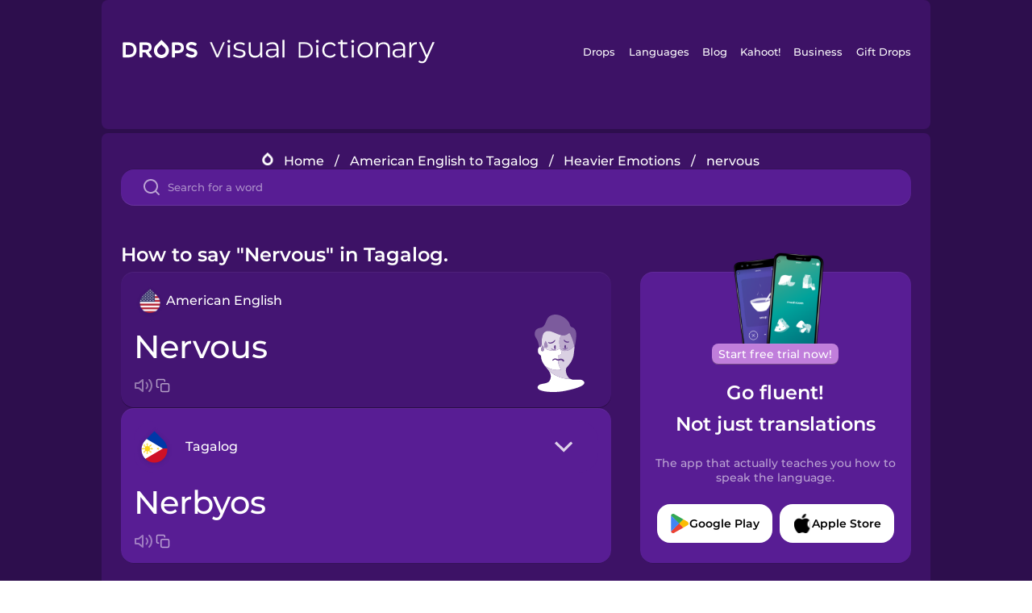

--- FILE ---
content_type: text/html
request_url: https://languagedrops.com/word/en/english/tagalog/translate/nervous/
body_size: 14560
content:
<!DOCTYPE html><html lang="en"><head><meta name="generator" content="React Static"/><title data-react-helmet="true">How to say &quot;Nervous&quot; in Tagalog.</title><meta data-react-helmet="true" name="description" content="Ready to learn &quot;Nervous&quot; and 27 other words for Heavier Emotions in Tagalog? Use the illustrations and pronunciations below to get started."/><script>(function(w,d,s,l,i){w[l]=w[l]||[];w[l].push({'gtm.start':
new Date().getTime(),event:'gtm.js'});var f=d.getElementsByTagName(s)[0],
j=d.createElement(s),dl=l!='dataLayer'?'&l='+l:'';j.async=true;j.src=
'https://www.googletagmanager.com/gtm.js?id='+i+dl;f.parentNode.insertBefore(j,f);
})(window,document,'script','dataLayer','GTM-NQMMXQR');
window.dataLayer = window.dataLayer || [];function gtag(){window.dataLayer.push(arguments)};gtag('js', new Date());</script><script>
  (function() {
    var script = document.createElement('script');
    script.type = 'text/javascript';
    script.async = true;
    script.setAttribute('data-noptimize', '1');
    script.setAttribute('data-cfasync', 'false');
    script.src = '//scripts.pubnation.com/tags/c6bc3913-5bee-4d60-adca-71ff3c54b07a.js';
    document.head.appendChild(script);
  })();
</script><link rel="preload" as="script" href="/word/templates/vendors~src/pages/Topic/TopicPage~src/pages/Translation/TranslationPage~src/pages/category/categoryP~6614e107.6fff4110.js"/><link rel="preload" as="script" href="/word/templates/src/pages/Topic/TopicPage~src/pages/Translation/TranslationPage~src/pages/category/categoryPage~src/~f0a404ff.3d24626f.js"/><link rel="preload" as="script" href="/word/templates/src/pages/Translation/TranslationPage~src/pages/uiHome/uiHomePage.9691a931.js"/><link rel="preload" as="script" href="/word/templates/src/pages/Translation/TranslationPage.02cd2c1c.js"/><link rel="preload" as="script" href="/word/templates/styles.d149ac83.js"/><link rel="preload" as="script" href="/word/templates/vendors~main.17b8031b.js"/><link rel="preload" as="script" href="/word/main.ba1a7cee.js"/><link rel="preload" as="style" href="/word/styles.d149ac83.css"/><link rel="stylesheet" href="/word/styles.d149ac83.css"/><meta charSet="UTF-8"/><link rel="canonical" href="https://languagedrops.com/word/en/english/tagalog/translate/nervous/"/><meta name="apple-itunes-app" content="app-id=939540371"/><link rel="icon" href="/word/assets/icons/favicon.png"/><link rel="shortcut icon" href="/word/assets/icons/favicon.png"/><meta name="viewport" content="width=device-width, initial-scale=1.0, maximum-scale=1.0, minimum-scale=1.0"/></head><body style="visibility:collapse;height:0;width:0;display:none"><noscript><iframe src="https://www.googletagmanager.com/ns.html?id=GTM-NQMMXQR" height="0" width="0" style="display:none;visibility:hidden"></iframe></noscript><div id="root"><div class="main-container"><div class="translation-page-container"><div class="section-container section-last-long-section "><div style="background-image:url(&#x27;/word/assets/icons/logo.svg&#x27;" class="header-container"><div class="header-links"><div class="header-link"><a href="https://languagedrops.com/" class="header-link-link">Drops</a></div><div class="header-link"><a href="https://languagedrops.com/languages" class="header-link-link">Languages</a></div><div class="header-link"><a href="https://languagedrops.com/blog" class="header-link-link">Blog</a></div><div class="header-link"><a href="https://kahoot.com" class="header-link-link">Kahoot!</a></div><div class="header-link"><a href="https://languagedrops.com/business" class="header-link-link">Business</a></div><div class="header-link"><a href="https://languagedrops.com/gift-drops" class="header-link-link">Gift Drops</a></div></div><div class="hamburger"><img src="https://languagedrops.com/word/assets/icons/hamburger.svg"/></div></div></div><div class="section-container section-last-long-section "><div class="sub-header-new-container"><div class="breadcrumb-bar-new-container"><img class="breadcrumb-bar-logo" src="https://languagedrops.com/word/assets/icons/drop.png"/><a title="Home" href="/word/en/" class="breadcrumb-link">Home</a><span class="breadcrumb-bar-separator">/</span><a title="American English to Tagalog" href="/word/en/english/tagalog/" class="breadcrumb-link">American English to Tagalog</a><span class="breadcrumb-bar-separator">/</span><a title="Heavier Emotions" href="/word/en/english/tagalog/topics/heavier_emotions/" class="breadcrumb-link">Heavier Emotions</a><span class="breadcrumb-bar-separator">/</span><span class="breadcrumb-no-link">nervous</span></div><div class="ais-InstantSearch__root"><div class="word-search-search-container"><div class="word-search-input-container"><img src="https://languagedrops.com/word/assets/icons/search.svg" class="word-search-input-icon"/><input type="text" class="word-search-input" value="" spellcheck="false" placeholder="Search for a word"/></div></div></div></div><h1 class="translation-page-title">How to say &quot;Nervous&quot; in Tagalog.</h1><div class="translation-container"><div class="translation-words-container"><div class="translation-native"><div class="translation-side"><div class="translation-side-language-container"><img src="https://languagedrops.com/word/assets/icons/languages/flag_drop_english.png" class="translation-side-language-image"/><span class="translation-side-language">American English</span></div><div class="particle-left"><h3 class="particle-text">nervous</h3><div class="particle-quick-actions"><div class="particle-speaker"><figure class="speaker-container  speaker-no-sound"><img class="speaker-image" src="https://languagedrops.com/word/assets/icons/speaker.svg"/><audio src="https://content-prod.drops-files.com/v90/sound/mp3/1cf71c228a93096e29d1a8a5675a86872d57a443.mp3"></audio></figure></div><img class="particle-copy" src="https://languagedrops.com/word/assets/icons/copy.svg"/></div></div></div><div class="translation-illustration"><img decoding="async" title="nervous-nerbyos" alt="nervous-nerbyos.svg" class="word-image-image" src="https://content-prod.drops-files.com/v90/svg/v17/866bd02c12f328e39af4ef81e49bd6bfd38b598b.svg"/></div></div><div class="translation-foreign"><div class="translation-side"><div class="translation-side-language-container"><div class="drops-button language-selector " style="background-color:#581D94"><div class="language-selector-new-row" style="background-color:#581D94"><div class="language-selector-info " style="background-image:url(/word/assets/icons/languages/flag_drop_tagalog.png)">Tagalog</div><img src="https://languagedrops.com/word/assets/icons/arrow.svg" class="language-selector-arrow "/></div><div class="language-selector-list-new " style="background-color:#581D94"><div class="language-selector-option" style="background-image:url(/word/assets/icons/languages/flag_drop_arabic.png)">Arabic</div><div class="language-selector-option" style="background-image:url(/word/assets/icons/languages/flag_drop_bosnian.png)">Bosnian</div><div class="language-selector-option" style="background-image:url(/word/assets/icons/languages/flag_drop_portuguese.png)">Brazilian Portuguese</div><div class="language-selector-option" style="background-image:url(/word/assets/icons/languages/flag_drop_chineseCantonese.png)">Cantonese Chinese</div><div class="language-selector-option" style="background-image:url(/word/assets/icons/languages/flag_drop_spanish.png)">Castilian Spanish</div><div class="language-selector-option" style="background-image:url(/word/assets/icons/languages/flag_drop_catalan.png)">Catalan</div><div class="language-selector-option" style="background-image:url(/word/assets/icons/languages/flag_drop_croatian.png)">Croatian</div><div class="language-selector-option" style="background-image:url(/word/assets/icons/languages/flag_drop_danish.png)">Danish</div><div class="language-selector-option" style="background-image:url(/word/assets/icons/languages/flag_drop_dutch.png)">Dutch</div><div class="language-selector-option" style="background-image:url(/word/assets/icons/languages/flag_drop_esperanto.png)">Esperanto</div><div class="language-selector-option" style="background-image:url(/word/assets/icons/languages/flag_drop_estonian.png)">Estonian</div><div class="language-selector-option" style="background-image:url(/word/assets/icons/languages/flag_drop_portugueseEuropean.png)">European Portuguese</div><div class="language-selector-option" style="background-image:url(/word/assets/icons/languages/flag_drop_finnish.png)">Finnish</div><div class="language-selector-option" style="background-image:url(/word/assets/icons/languages/flag_drop_french.png)">French</div><div class="language-selector-option" style="background-image:url(/word/assets/icons/languages/flag_drop_galician.png)">Galician</div><div class="language-selector-option" style="background-image:url(/word/assets/icons/languages/flag_drop_german.png)">German</div><div class="language-selector-option" style="background-image:url(/word/assets/icons/languages/flag_drop_greek.png)">Greek</div><div class="language-selector-option" style="background-image:url(/word/assets/icons/languages/flag_drop_hawaiian.png)">Hawaiian</div><div class="language-selector-option" style="background-image:url(/word/assets/icons/languages/flag_drop_hebrew.png)">Hebrew</div><div class="language-selector-option" style="background-image:url(/word/assets/icons/languages/flag_drop_hindi.png)">Hindi</div><div class="language-selector-option" style="background-image:url(/word/assets/icons/languages/flag_drop_hungarian.png)">Hungarian</div><div class="language-selector-option" style="background-image:url(/word/assets/icons/languages/flag_drop_icelandic.png)">Icelandic</div><div class="language-selector-option" style="background-image:url(/word/assets/icons/languages/flag_drop_igbo.png)">Igbo</div><div class="language-selector-option" style="background-image:url(/word/assets/icons/languages/flag_drop_indonesian.png)">Indonesian</div><div class="language-selector-option" style="background-image:url(/word/assets/icons/languages/flag_drop_irish.png)">Irish</div><div class="language-selector-option" style="background-image:url(/word/assets/icons/languages/flag_drop_italian.png)">Italian</div><div class="language-selector-option" style="background-image:url(/word/assets/icons/languages/flag_drop_japanese.png)">Japanese</div><div class="language-selector-option" style="background-image:url(/word/assets/icons/languages/flag_drop_korean.png)">Korean</div><div class="language-selector-option" style="background-image:url(/word/assets/icons/languages/flag_drop_chinese.png)">Mandarin Chinese</div><div class="language-selector-option" style="background-image:url(/word/assets/icons/languages/flag_drop_spanishMexican.png)">Mexican Spanish</div><div class="language-selector-option" style="background-image:url(/word/assets/icons/languages/flag_drop_maori.png)">Māori</div><div class="language-selector-option" style="background-image:url(/word/assets/icons/languages/flag_drop_norwegian.png)">Norwegian</div><div class="language-selector-option" style="background-image:url(/word/assets/icons/languages/flag_drop_persian.png)">Persian</div><div class="language-selector-option" style="background-image:url(/word/assets/icons/languages/flag_drop_polish.png)">Polish</div><div class="language-selector-option" style="background-image:url(/word/assets/icons/languages/flag_drop_romanian.png)">Romanian</div><div class="language-selector-option" style="background-image:url(/word/assets/icons/languages/flag_drop_russian.png)">Russian</div><div class="language-selector-option" style="background-image:url(/word/assets/icons/languages/flag_drop_samoan.png)">Samoan</div><div class="language-selector-option" style="background-image:url(/word/assets/icons/languages/flag_drop_sanskrit.png)">Sanskrit</div><div class="language-selector-option" style="background-image:url(/word/assets/icons/languages/flag_drop_serbian.png)">Serbian</div><div class="language-selector-option" style="background-image:url(/word/assets/icons/languages/flag_drop_swahili.png)">Swahili</div><div class="language-selector-option" style="background-image:url(/word/assets/icons/languages/flag_drop_swedish.png)">Swedish</div><div class="language-selector-option" style="background-image:url(/word/assets/icons/languages/flag_drop_tagalog.png)">Tagalog</div><div class="language-selector-option" style="background-image:url(/word/assets/icons/languages/flag_drop_thai.png)">Thai</div><div class="language-selector-option" style="background-image:url(/word/assets/icons/languages/flag_drop_turkish.png)">Turkish</div><div class="language-selector-option" style="background-image:url(/word/assets/icons/languages/flag_drop_ukrainian.png)">Ukrainian</div><div class="language-selector-option" style="background-image:url(/word/assets/icons/languages/flag_drop_vietnamese.png)">Vietnamese</div><div class="language-selector-option" style="background-image:url(/word/assets/icons/languages/flag_drop_yoruba.png)">Yoruba</div></div><div class="language-selector-open-background closing"></div></div></div><div class="particle-right"><h3 class="particle-text">nerbyos</h3><div class="particle-quick-actions"><div class="particle-speaker"><figure class="speaker-container  speaker-no-sound"><img class="speaker-image" src="https://languagedrops.com/word/assets/icons/speaker.svg"/><audio src="https://content-prod.drops-files.com/v90/sound/mp3/cc75d94641988c7945de339cd7f675573559cde3.mp3"></audio></figure></div><img class="particle-copy" src="https://languagedrops.com/word/assets/icons/copy.svg"/></div></div></div></div></div><div class="app-redirect"><img src="https://languagedrops.com/word/assets/icons/mobileAppScreenshot.png" class="app-redirect-screenshot"/><span class="app-redirect-screenshot-title">Start free trial now!</span><div><h1 class="app-redirect-title">Go fluent!</h1><h1 class="app-redirect-title">Not just translations</h1></div><h3 class="app-redirect-description">The app that actually teaches you how to speak the language.</h3><div class="store-buttons-container"><div class="store-buttons-button"><img class="store-buttons-icon" src="https://languagedrops.com/word/assets/icons/google.svg"/><span class="store-buttons-text">Google Play</span></div><div class="store-buttons-button"><img class="store-buttons-icon" src="https://languagedrops.com/word/assets/icons/apple.svg"/><span class="store-buttons-text">Apple Store</span></div></div></div></div></div><div class="section-container section-last-long-section "><h2 class="bites-title">Learn the word in this minigame:</h2><div class="translation-page-bites-iframe-container"><iframe class="translation-page-bites-iframe" src=""></iframe></div></div><div class="section-container section-last-long-section "><div class="section-title-container"><h2 class="section-title">More Heavier Emotions Vocabulary in Tagalog</h2></div><div class="topic-container"><div class="topic-header-container"><div class="topic-header-first-word"><span>American English</span></div><img src="https://languagedrops.com/word/assets/icons/swapper.svg" class="topic-header-arrow"/><div class="topic-header-second-word"><span>Tagalog</span></div></div><div class="topic-new-row-wrapper"><a class="topic-new-row" href="/word/en/english/tagalog/translate/angry"><div class="topic-new-row-translation-container"><div class="topic-new-row-languages-wrapper"><div class="topic-new-row-language-container"><img src="https://languagedrops.com/word/assets/icons/languages/flag_drop_english.png" class="topic-new-row-language-image"/><span class="topic-new-row-language">angry</span></div><div class="topic-new-row-language-container-foreign"><img src="https://languagedrops.com/word/assets/icons/languages/flag_drop_tagalog.png" class="topic-new-row-language-image"/><span class="topic-new-row-language">galit</span></div></div><div class="topic-new-row-illustration"><img decoding="async" title="angry-galit" alt="angry-galit.svg" class="word-image-image" src="https://content-prod.drops-files.com/v90/svg/v17/fbd076bd257e361ff310106698b4e15c480e1be4.svg"/></div></div><div class="topic-new-row-quick-actions"><div class="topic-new-row-speaker"><figure class="speaker-container  speaker-no-sound"><img class="speaker-image" src="https://languagedrops.com/word/assets/icons/speaker.svg"/><audio src="https://content-prod.drops-files.com/v90/sound/mp3/7cbc653bfe940a2dddd7a460863d521e1c20a546.mp3"></audio></figure></div><div class="topic-new-row-row-center"><img class="topic-new-row-copy" src="https://languagedrops.com/word/assets/icons/copy.svg"/><img class="topic-new-row-share" src="https://languagedrops.com/word/assets/icons/share.svg"/></div></div></a><a class="topic-new-row" href="/word/en/english/tagalog/translate/bored"><div class="topic-new-row-translation-container"><div class="topic-new-row-languages-wrapper"><div class="topic-new-row-language-container"><img src="https://languagedrops.com/word/assets/icons/languages/flag_drop_english.png" class="topic-new-row-language-image"/><span class="topic-new-row-language">bored</span></div><div class="topic-new-row-language-container-foreign"><img src="https://languagedrops.com/word/assets/icons/languages/flag_drop_tagalog.png" class="topic-new-row-language-image"/><span class="topic-new-row-language">walang magawa</span></div></div><div class="topic-new-row-illustration"><img decoding="async" title="bored-walang magawa" alt="bored-walang magawa.svg" class="word-image-image" src="https://content-prod.drops-files.com/v90/svg/v17/cb04ca105bfe9023edb6381f3f81bad9941e7eac.svg"/></div></div><div class="topic-new-row-quick-actions"><div class="topic-new-row-speaker"><figure class="speaker-container  speaker-no-sound"><img class="speaker-image" src="https://languagedrops.com/word/assets/icons/speaker.svg"/><audio src="https://content-prod.drops-files.com/v90/sound/mp3/92b7b1e6c392820661bb0c1c82f6a0d992a8ecf6.mp3"></audio></figure></div><div class="topic-new-row-row-center"><img class="topic-new-row-copy" src="https://languagedrops.com/word/assets/icons/copy.svg"/><img class="topic-new-row-share" src="https://languagedrops.com/word/assets/icons/share.svg"/></div></div></a><a class="topic-new-row" href="/word/en/english/tagalog/translate/disappointed"><div class="topic-new-row-translation-container"><div class="topic-new-row-languages-wrapper"><div class="topic-new-row-language-container"><img src="https://languagedrops.com/word/assets/icons/languages/flag_drop_english.png" class="topic-new-row-language-image"/><span class="topic-new-row-language">disappointed</span></div><div class="topic-new-row-language-container-foreign"><img src="https://languagedrops.com/word/assets/icons/languages/flag_drop_tagalog.png" class="topic-new-row-language-image"/><span class="topic-new-row-language">nabigo</span></div></div><div class="topic-new-row-illustration"><img decoding="async" title="disappointed-nabigo" alt="disappointed-nabigo.svg" class="word-image-image" src="https://content-prod.drops-files.com/v90/svg/v17/33aea948eba5b5ee775f4a470cf1e6cae36ae48d.svg"/></div></div><div class="topic-new-row-quick-actions"><div class="topic-new-row-speaker"><figure class="speaker-container  speaker-no-sound"><img class="speaker-image" src="https://languagedrops.com/word/assets/icons/speaker.svg"/><audio src="https://content-prod.drops-files.com/v90/sound/mp3/0e810cb38f267137754889ee0cc89fb6fb181af3.mp3"></audio></figure></div><div class="topic-new-row-row-center"><img class="topic-new-row-copy" src="https://languagedrops.com/word/assets/icons/copy.svg"/><img class="topic-new-row-share" src="https://languagedrops.com/word/assets/icons/share.svg"/></div></div></a><a class="topic-new-row" href="/word/en/english/tagalog/translate/disgusted"><div class="topic-new-row-translation-container"><div class="topic-new-row-languages-wrapper"><div class="topic-new-row-language-container"><img src="https://languagedrops.com/word/assets/icons/languages/flag_drop_english.png" class="topic-new-row-language-image"/><span class="topic-new-row-language">disgusted</span></div><div class="topic-new-row-language-container-foreign"><img src="https://languagedrops.com/word/assets/icons/languages/flag_drop_tagalog.png" class="topic-new-row-language-image"/><span class="topic-new-row-language">nasusuklam</span></div></div><div class="topic-new-row-illustration"><img decoding="async" title="disgusted-nasusuklam" alt="disgusted-nasusuklam.svg" class="word-image-image" src="https://content-prod.drops-files.com/v90/svg/v17/2dc1951580086c83a7168e4ecbddafda8c9ff74d.svg"/></div></div><div class="topic-new-row-quick-actions"><div class="topic-new-row-speaker"><figure class="speaker-container  speaker-no-sound"><img class="speaker-image" src="https://languagedrops.com/word/assets/icons/speaker.svg"/><audio src="https://content-prod.drops-files.com/v90/sound/mp3/fcedb91803c3d18eb782d1775eec6ef603ed305a.mp3"></audio></figure></div><div class="topic-new-row-row-center"><img class="topic-new-row-copy" src="https://languagedrops.com/word/assets/icons/copy.svg"/><img class="topic-new-row-share" src="https://languagedrops.com/word/assets/icons/share.svg"/></div></div></a><a class="topic-new-row" href="/word/en/english/tagalog/translate/grumpy"><div class="topic-new-row-translation-container"><div class="topic-new-row-languages-wrapper"><div class="topic-new-row-language-container"><img src="https://languagedrops.com/word/assets/icons/languages/flag_drop_english.png" class="topic-new-row-language-image"/><span class="topic-new-row-language">grumpy</span></div><div class="topic-new-row-language-container-foreign"><img src="https://languagedrops.com/word/assets/icons/languages/flag_drop_tagalog.png" class="topic-new-row-language-image"/><span class="topic-new-row-language">magagalitín</span></div></div><div class="topic-new-row-illustration"><img decoding="async" title="grumpy-magagalitín" alt="grumpy-magagalitín.svg" class="word-image-image" src="https://content-prod.drops-files.com/v90/svg/v17/56b791ec763d2e68105a0701dff6a9afbfef8cd6.svg"/></div></div><div class="topic-new-row-quick-actions"><div class="topic-new-row-speaker"><figure class="speaker-container  speaker-no-sound"><img class="speaker-image" src="https://languagedrops.com/word/assets/icons/speaker.svg"/><audio src="https://content-prod.drops-files.com/v90/sound/mp3/913acb0de45ceedd59e45cffa7c7a97ff52217bf.mp3"></audio></figure></div><div class="topic-new-row-row-center"><img class="topic-new-row-copy" src="https://languagedrops.com/word/assets/icons/copy.svg"/><img class="topic-new-row-share" src="https://languagedrops.com/word/assets/icons/share.svg"/></div></div></a><a class="topic-new-row" href="/word/en/english/tagalog/translate/sad"><div class="topic-new-row-translation-container"><div class="topic-new-row-languages-wrapper"><div class="topic-new-row-language-container"><img src="https://languagedrops.com/word/assets/icons/languages/flag_drop_english.png" class="topic-new-row-language-image"/><span class="topic-new-row-language">sad</span></div><div class="topic-new-row-language-container-foreign"><img src="https://languagedrops.com/word/assets/icons/languages/flag_drop_tagalog.png" class="topic-new-row-language-image"/><span class="topic-new-row-language">malungkot</span></div></div><div class="topic-new-row-illustration"><img decoding="async" title="sad-malungkot" alt="sad-malungkot.svg" class="word-image-image" src="https://content-prod.drops-files.com/v90/svg/v17/0328f5f8d4e4d1d7ba08122be3caadbcee8a3694.svg"/></div></div><div class="topic-new-row-quick-actions"><div class="topic-new-row-speaker"><figure class="speaker-container  speaker-no-sound"><img class="speaker-image" src="https://languagedrops.com/word/assets/icons/speaker.svg"/><audio src="https://content-prod.drops-files.com/v90/sound/mp3/0a63c320d23c591ca6ae145665dfa38377d82887.mp3"></audio></figure></div><div class="topic-new-row-row-center"><img class="topic-new-row-copy" src="https://languagedrops.com/word/assets/icons/copy.svg"/><img class="topic-new-row-share" src="https://languagedrops.com/word/assets/icons/share.svg"/></div></div></a><a class="topic-new-row" href="/word/en/english/tagalog/translate/groggy"><div class="topic-new-row-translation-container"><div class="topic-new-row-languages-wrapper"><div class="topic-new-row-language-container"><img src="https://languagedrops.com/word/assets/icons/languages/flag_drop_english.png" class="topic-new-row-language-image"/><span class="topic-new-row-language">groggy</span></div><div class="topic-new-row-language-container-foreign"><img src="https://languagedrops.com/word/assets/icons/languages/flag_drop_tagalog.png" class="topic-new-row-language-image"/><span class="topic-new-row-language">pasuray-suray</span></div></div><div class="topic-new-row-illustration"><img decoding="async" title="groggy-pasuray-suray" alt="groggy-pasuray-suray.svg" class="word-image-image" src="https://content-prod.drops-files.com/v90/svg/v17/7415ded9c796b0f2502dd54c3b15821a827fa689.svg"/></div></div><div class="topic-new-row-quick-actions"><div class="topic-new-row-speaker"><figure class="speaker-container  speaker-no-sound"><img class="speaker-image" src="https://languagedrops.com/word/assets/icons/speaker.svg"/><audio src="https://content-prod.drops-files.com/v90/sound/mp3/ed857e28d189a624fa692b3fc1de6236bb921bbf.mp3"></audio></figure></div><div class="topic-new-row-row-center"><img class="topic-new-row-copy" src="https://languagedrops.com/word/assets/icons/copy.svg"/><img class="topic-new-row-share" src="https://languagedrops.com/word/assets/icons/share.svg"/></div></div></a><a class="topic-new-row" href="/word/en/english/tagalog/translate/scared"><div class="topic-new-row-translation-container"><div class="topic-new-row-languages-wrapper"><div class="topic-new-row-language-container"><img src="https://languagedrops.com/word/assets/icons/languages/flag_drop_english.png" class="topic-new-row-language-image"/><span class="topic-new-row-language">scared</span></div><div class="topic-new-row-language-container-foreign"><img src="https://languagedrops.com/word/assets/icons/languages/flag_drop_tagalog.png" class="topic-new-row-language-image"/><span class="topic-new-row-language">natatakot</span></div></div><div class="topic-new-row-illustration"><img decoding="async" title="scared-natatakot" alt="scared-natatakot.svg" class="word-image-image" src="https://content-prod.drops-files.com/v90/svg/v17/1c2affa78b4fdc55832d3e0e815abe1d13bec0fb.svg"/></div></div><div class="topic-new-row-quick-actions"><div class="topic-new-row-speaker"><figure class="speaker-container  speaker-no-sound"><img class="speaker-image" src="https://languagedrops.com/word/assets/icons/speaker.svg"/><audio src="https://content-prod.drops-files.com/v90/sound/mp3/79af74859dffcf117a2c086563afe0fbc674233c.mp3"></audio></figure></div><div class="topic-new-row-row-center"><img class="topic-new-row-copy" src="https://languagedrops.com/word/assets/icons/copy.svg"/><img class="topic-new-row-share" src="https://languagedrops.com/word/assets/icons/share.svg"/></div></div></a><a class="topic-new-row" href="/word/en/english/tagalog/translate/embarrassed"><div class="topic-new-row-translation-container"><div class="topic-new-row-languages-wrapper"><div class="topic-new-row-language-container"><img src="https://languagedrops.com/word/assets/icons/languages/flag_drop_english.png" class="topic-new-row-language-image"/><span class="topic-new-row-language">embarrassed</span></div><div class="topic-new-row-language-container-foreign"><img src="https://languagedrops.com/word/assets/icons/languages/flag_drop_tagalog.png" class="topic-new-row-language-image"/><span class="topic-new-row-language">nahihiya</span></div></div><div class="topic-new-row-illustration"><img decoding="async" title="embarrassed-nahihiya" alt="embarrassed-nahihiya.svg" class="word-image-image" src="https://content-prod.drops-files.com/v90/svg/v17/325851efe344b319806fce3767205900f628666d.svg"/></div></div><div class="topic-new-row-quick-actions"><div class="topic-new-row-speaker"><figure class="speaker-container  speaker-no-sound"><img class="speaker-image" src="https://languagedrops.com/word/assets/icons/speaker.svg"/><audio src="https://content-prod.drops-files.com/v90/sound/mp3/092aa60572dc2d5dbb681ea2827aacc1a2fc21c4.mp3"></audio></figure></div><div class="topic-new-row-row-center"><img class="topic-new-row-copy" src="https://languagedrops.com/word/assets/icons/copy.svg"/><img class="topic-new-row-share" src="https://languagedrops.com/word/assets/icons/share.svg"/></div></div></a><a class="topic-new-row" href="/word/en/english/tagalog/translate/pessimistic"><div class="topic-new-row-translation-container"><div class="topic-new-row-languages-wrapper"><div class="topic-new-row-language-container"><img src="https://languagedrops.com/word/assets/icons/languages/flag_drop_english.png" class="topic-new-row-language-image"/><span class="topic-new-row-language">pessimistic</span></div><div class="topic-new-row-language-container-foreign"><img src="https://languagedrops.com/word/assets/icons/languages/flag_drop_tagalog.png" class="topic-new-row-language-image"/><span class="topic-new-row-language">pessimistic</span></div></div><div class="topic-new-row-illustration"><img decoding="async" title="pessimistic-pessimistic" alt="pessimistic-pessimistic.svg" class="word-image-image" src="https://content-prod.drops-files.com/v90/svg/v17/8b3908d3776ce6e89efbfd6f328312980193fd0f.svg"/></div></div><div class="topic-new-row-quick-actions"><div class="topic-new-row-speaker"><figure class="speaker-container  speaker-no-sound"><img class="speaker-image" src="https://languagedrops.com/word/assets/icons/speaker.svg"/><audio src="https://content-prod.drops-files.com/v90/sound/mp3/a5a2a2642646511158d5fb89985d62c71bdb3785.mp3"></audio></figure></div><div class="topic-new-row-row-center"><img class="topic-new-row-copy" src="https://languagedrops.com/word/assets/icons/copy.svg"/><img class="topic-new-row-share" src="https://languagedrops.com/word/assets/icons/share.svg"/></div></div></a><a class="topic-new-row" href="/word/en/english/tagalog/translate/careless"><div class="topic-new-row-translation-container"><div class="topic-new-row-languages-wrapper"><div class="topic-new-row-language-container"><img src="https://languagedrops.com/word/assets/icons/languages/flag_drop_english.png" class="topic-new-row-language-image"/><span class="topic-new-row-language">careless</span></div><div class="topic-new-row-language-container-foreign"><img src="https://languagedrops.com/word/assets/icons/languages/flag_drop_tagalog.png" class="topic-new-row-language-image"/><span class="topic-new-row-language">walang ingat</span></div></div><div class="topic-new-row-illustration"><img decoding="async" title="careless-walang ingat" alt="careless-walang ingat.svg" class="word-image-image" src="https://content-prod.drops-files.com/v90/svg/v17/9a2b662f4ea89c77075164a622d1e0ff31a4d638.svg"/></div></div><div class="topic-new-row-quick-actions"><div class="topic-new-row-speaker"><figure class="speaker-container  speaker-no-sound"><img class="speaker-image" src="https://languagedrops.com/word/assets/icons/speaker.svg"/><audio src="https://content-prod.drops-files.com/v90/sound/mp3/1a8803af480101d8bd18766caedbdbe79b72c9de.mp3"></audio></figure></div><div class="topic-new-row-row-center"><img class="topic-new-row-copy" src="https://languagedrops.com/word/assets/icons/copy.svg"/><img class="topic-new-row-share" src="https://languagedrops.com/word/assets/icons/share.svg"/></div></div></a><a class="topic-new-row" href="/word/en/english/tagalog/translate/jealous"><div class="topic-new-row-translation-container"><div class="topic-new-row-languages-wrapper"><div class="topic-new-row-language-container"><img src="https://languagedrops.com/word/assets/icons/languages/flag_drop_english.png" class="topic-new-row-language-image"/><span class="topic-new-row-language">jealous</span></div><div class="topic-new-row-language-container-foreign"><img src="https://languagedrops.com/word/assets/icons/languages/flag_drop_tagalog.png" class="topic-new-row-language-image"/><span class="topic-new-row-language">seloso</span></div></div><div class="topic-new-row-illustration"><img decoding="async" title="jealous-seloso" alt="jealous-seloso.svg" class="word-image-image" src="https://content-prod.drops-files.com/v90/svg/v17/79eeb536c7f08ccb71cfc316fcd9df08fa0e0a05.svg"/></div></div><div class="topic-new-row-quick-actions"><div class="topic-new-row-speaker"><figure class="speaker-container  speaker-no-sound"><img class="speaker-image" src="https://languagedrops.com/word/assets/icons/speaker.svg"/><audio src="https://content-prod.drops-files.com/v90/sound/mp3/515191cb251abb2f749a7bcc4018b17f25bd2210.mp3"></audio></figure></div><div class="topic-new-row-row-center"><img class="topic-new-row-copy" src="https://languagedrops.com/word/assets/icons/copy.svg"/><img class="topic-new-row-share" src="https://languagedrops.com/word/assets/icons/share.svg"/></div></div></a><a class="topic-new-row" href="/word/en/english/tagalog/translate/exhausted"><div class="topic-new-row-translation-container"><div class="topic-new-row-languages-wrapper"><div class="topic-new-row-language-container"><img src="https://languagedrops.com/word/assets/icons/languages/flag_drop_english.png" class="topic-new-row-language-image"/><span class="topic-new-row-language">exhausted</span></div><div class="topic-new-row-language-container-foreign"><img src="https://languagedrops.com/word/assets/icons/languages/flag_drop_tagalog.png" class="topic-new-row-language-image"/><span class="topic-new-row-language">pagod</span></div></div><div class="topic-new-row-illustration"><img decoding="async" title="exhausted-pagod" alt="exhausted-pagod.svg" class="word-image-image" src="https://content-prod.drops-files.com/v90/svg/v17/0e8d15eb60bd89e2642848a8ab8dd51b2b2fb083.svg"/></div></div><div class="topic-new-row-quick-actions"><div class="topic-new-row-speaker"><figure class="speaker-container  speaker-no-sound"><img class="speaker-image" src="https://languagedrops.com/word/assets/icons/speaker.svg"/><audio src="https://content-prod.drops-files.com/v90/sound/mp3/a8f5df1f9a411fb7e542289b20f550766e3ee773.mp3"></audio></figure></div><div class="topic-new-row-row-center"><img class="topic-new-row-copy" src="https://languagedrops.com/word/assets/icons/copy.svg"/><img class="topic-new-row-share" src="https://languagedrops.com/word/assets/icons/share.svg"/></div></div></a><a class="topic-new-row" href="/word/en/english/tagalog/translate/disoriented"><div class="topic-new-row-translation-container"><div class="topic-new-row-languages-wrapper"><div class="topic-new-row-language-container"><img src="https://languagedrops.com/word/assets/icons/languages/flag_drop_english.png" class="topic-new-row-language-image"/><span class="topic-new-row-language">disoriented</span></div><div class="topic-new-row-language-container-foreign"><img src="https://languagedrops.com/word/assets/icons/languages/flag_drop_tagalog.png" class="topic-new-row-language-image"/><span class="topic-new-row-language">naguguluhan</span></div></div><div class="topic-new-row-illustration"><img decoding="async" title="disoriented-naguguluhan" alt="disoriented-naguguluhan.svg" class="word-image-image" src="https://content-prod.drops-files.com/v90/svg/v17/2d5f8abf036129720bc73768d3dd1926966bcba3.svg"/></div></div><div class="topic-new-row-quick-actions"><div class="topic-new-row-speaker"><figure class="speaker-container  speaker-no-sound"><img class="speaker-image" src="https://languagedrops.com/word/assets/icons/speaker.svg"/><audio src="https://content-prod.drops-files.com/v90/sound/mp3/e54c1893a3bb51a666cc1fe6d8acd6556e8333f2.mp3"></audio></figure></div><div class="topic-new-row-row-center"><img class="topic-new-row-copy" src="https://languagedrops.com/word/assets/icons/copy.svg"/><img class="topic-new-row-share" src="https://languagedrops.com/word/assets/icons/share.svg"/></div></div></a><a class="topic-new-row" href="/word/en/english/tagalog/translate/infusion"><div class="topic-new-row-translation-container"><div class="topic-new-row-languages-wrapper"><div class="topic-new-row-language-container"><img src="https://languagedrops.com/word/assets/icons/languages/flag_drop_english.png" class="topic-new-row-language-image"/><span class="topic-new-row-language">infusion</span></div><div class="topic-new-row-language-container-foreign"><img src="https://languagedrops.com/word/assets/icons/languages/flag_drop_tagalog.png" class="topic-new-row-language-image"/><span class="topic-new-row-language">infusion</span></div></div><div class="topic-new-row-illustration"><img decoding="async" title="infusion-infusion" alt="infusion-infusion.svg" class="word-image-image" src="https://content-prod.drops-files.com/v90/svg/v17/b8504acd55da2727d7cf5d335287704a1497a07b.svg"/></div></div><div class="topic-new-row-quick-actions"><div class="topic-new-row-speaker"><figure class="speaker-container  speaker-no-sound"><img class="speaker-image" src="https://languagedrops.com/word/assets/icons/speaker.svg"/><audio src="https://content-prod.drops-files.com/v90/sound/mp3/094047f4efe5c394c0351052bddc39cd62cd743d.mp3"></audio></figure></div><div class="topic-new-row-row-center"><img class="topic-new-row-copy" src="https://languagedrops.com/word/assets/icons/copy.svg"/><img class="topic-new-row-share" src="https://languagedrops.com/word/assets/icons/share.svg"/></div></div></a><a class="topic-new-row" href="/word/en/english/tagalog/translate/medical_bill"><div class="topic-new-row-translation-container"><div class="topic-new-row-languages-wrapper"><div class="topic-new-row-language-container"><img src="https://languagedrops.com/word/assets/icons/languages/flag_drop_english.png" class="topic-new-row-language-image"/><span class="topic-new-row-language">medical bill</span></div><div class="topic-new-row-language-container-foreign"><img src="https://languagedrops.com/word/assets/icons/languages/flag_drop_tagalog.png" class="topic-new-row-language-image"/><span class="topic-new-row-language">singiling medikal</span></div></div><div class="topic-new-row-illustration"><img decoding="async" title="medical bill-singiling medikal" alt="medical bill-singiling medikal.svg" class="word-image-image" src="https://content-prod.drops-files.com/v90/svg/v17/e4bbbaf4528e71360ead0375815b2cd67430fd87.svg"/></div></div><div class="topic-new-row-quick-actions"><div class="topic-new-row-speaker"><figure class="speaker-container  speaker-no-sound"><img class="speaker-image" src="https://languagedrops.com/word/assets/icons/speaker.svg"/><audio src="https://content-prod.drops-files.com/v90/sound/mp3/f424b3a1f10ec12be007435c36be80824c5c34dd.mp3"></audio></figure></div><div class="topic-new-row-row-center"><img class="topic-new-row-copy" src="https://languagedrops.com/word/assets/icons/copy.svg"/><img class="topic-new-row-share" src="https://languagedrops.com/word/assets/icons/share.svg"/></div></div></a><a class="topic-new-row" href="/word/en/english/tagalog/translate/patient"><div class="topic-new-row-translation-container"><div class="topic-new-row-languages-wrapper"><div class="topic-new-row-language-container"><img src="https://languagedrops.com/word/assets/icons/languages/flag_drop_english.png" class="topic-new-row-language-image"/><span class="topic-new-row-language">patient</span></div><div class="topic-new-row-language-container-foreign"><img src="https://languagedrops.com/word/assets/icons/languages/flag_drop_tagalog.png" class="topic-new-row-language-image"/><span class="topic-new-row-language">pasyente</span></div></div><div class="topic-new-row-illustration"><img decoding="async" title="patient-pasyente" alt="patient-pasyente.svg" class="word-image-image" src="https://content-prod.drops-files.com/v90/svg/v17/6f8339478532fd927b19d18c3396a27cda5b457d.svg"/></div></div><div class="topic-new-row-quick-actions"><div class="topic-new-row-speaker"><figure class="speaker-container  speaker-no-sound"><img class="speaker-image" src="https://languagedrops.com/word/assets/icons/speaker.svg"/><audio src="https://content-prod.drops-files.com/v90/sound/mp3/0592941b4ac06f93113250750fa60323bd6b0716.mp3"></audio></figure></div><div class="topic-new-row-row-center"><img class="topic-new-row-copy" src="https://languagedrops.com/word/assets/icons/copy.svg"/><img class="topic-new-row-share" src="https://languagedrops.com/word/assets/icons/share.svg"/></div></div></a><a class="topic-new-row" href="/word/en/english/tagalog/translate/patient_admission"><div class="topic-new-row-translation-container"><div class="topic-new-row-languages-wrapper"><div class="topic-new-row-language-container"><img src="https://languagedrops.com/word/assets/icons/languages/flag_drop_english.png" class="topic-new-row-language-image"/><span class="topic-new-row-language">patient admission</span></div><div class="topic-new-row-language-container-foreign"><img src="https://languagedrops.com/word/assets/icons/languages/flag_drop_tagalog.png" class="topic-new-row-language-image"/><span class="topic-new-row-language">pag-admit sa pasyente</span></div></div><div class="topic-new-row-illustration"><img decoding="async" title="patient admission-pag-admit sa pasyente" alt="patient admission-pag-admit sa pasyente.svg" class="word-image-image" src="https://content-prod.drops-files.com/v90/svg/v17/546fccfca2045a886b9169b3dacaa56ca068766d.svg"/></div></div><div class="topic-new-row-quick-actions"><div class="topic-new-row-speaker"><figure class="speaker-container  speaker-no-sound"><img class="speaker-image" src="https://languagedrops.com/word/assets/icons/speaker.svg"/><audio src="https://content-prod.drops-files.com/v90/sound/mp3/2a05a762b3eeb44c53c5fd7241c5c49194c8521b.mp3"></audio></figure></div><div class="topic-new-row-row-center"><img class="topic-new-row-copy" src="https://languagedrops.com/word/assets/icons/copy.svg"/><img class="topic-new-row-share" src="https://languagedrops.com/word/assets/icons/share.svg"/></div></div></a><a class="topic-new-row" href="/word/en/english/tagalog/translate/stethoscope"><div class="topic-new-row-translation-container"><div class="topic-new-row-languages-wrapper"><div class="topic-new-row-language-container"><img src="https://languagedrops.com/word/assets/icons/languages/flag_drop_english.png" class="topic-new-row-language-image"/><span class="topic-new-row-language">stethoscope</span></div><div class="topic-new-row-language-container-foreign"><img src="https://languagedrops.com/word/assets/icons/languages/flag_drop_tagalog.png" class="topic-new-row-language-image"/><span class="topic-new-row-language">estetoskopio</span></div></div><div class="topic-new-row-illustration"><img decoding="async" title="stethoscope-estetoskopio" alt="stethoscope-estetoskopio.svg" class="word-image-image" src="https://content-prod.drops-files.com/v90/svg/v17/fe549ceb81f7532ff2534ef38952428ff834b9a9.svg"/></div></div><div class="topic-new-row-quick-actions"><div class="topic-new-row-speaker"><figure class="speaker-container  speaker-no-sound"><img class="speaker-image" src="https://languagedrops.com/word/assets/icons/speaker.svg"/><audio src="https://content-prod.drops-files.com/v90/sound/mp3/451195e1d5525f5b1e5c2696b378838cf1b00714.mp3"></audio></figure></div><div class="topic-new-row-row-center"><img class="topic-new-row-copy" src="https://languagedrops.com/word/assets/icons/copy.svg"/><img class="topic-new-row-share" src="https://languagedrops.com/word/assets/icons/share.svg"/></div></div></a><a class="topic-new-row" href="/word/en/english/tagalog/translate/surgeon"><div class="topic-new-row-translation-container"><div class="topic-new-row-languages-wrapper"><div class="topic-new-row-language-container"><img src="https://languagedrops.com/word/assets/icons/languages/flag_drop_english.png" class="topic-new-row-language-image"/><span class="topic-new-row-language">surgeon</span></div><div class="topic-new-row-language-container-foreign"><img src="https://languagedrops.com/word/assets/icons/languages/flag_drop_tagalog.png" class="topic-new-row-language-image"/><span class="topic-new-row-language">surihano</span></div></div><div class="topic-new-row-illustration"><img decoding="async" title="surgeon-surihano" alt="surgeon-surihano.svg" class="word-image-image" src="https://content-prod.drops-files.com/v90/svg/v17/9162f9666dc77439786111e7907f4f2a83c9a943.svg"/></div></div><div class="topic-new-row-quick-actions"><div class="topic-new-row-speaker"><figure class="speaker-container  speaker-no-sound"><img class="speaker-image" src="https://languagedrops.com/word/assets/icons/speaker.svg"/><audio src="https://content-prod.drops-files.com/v90/sound/mp3/6050708855d7bda9d355c37af03292ca6954b5d7.mp3"></audio></figure></div><div class="topic-new-row-row-center"><img class="topic-new-row-copy" src="https://languagedrops.com/word/assets/icons/copy.svg"/><img class="topic-new-row-share" src="https://languagedrops.com/word/assets/icons/share.svg"/></div></div></a><a class="topic-new-row" href="/word/en/english/tagalog/translate/anesthesiologist"><div class="topic-new-row-translation-container"><div class="topic-new-row-languages-wrapper"><div class="topic-new-row-language-container"><img src="https://languagedrops.com/word/assets/icons/languages/flag_drop_english.png" class="topic-new-row-language-image"/><span class="topic-new-row-language">anesthesiologist</span></div><div class="topic-new-row-language-container-foreign"><img src="https://languagedrops.com/word/assets/icons/languages/flag_drop_tagalog.png" class="topic-new-row-language-image"/><span class="topic-new-row-language">anestesista</span></div></div><div class="topic-new-row-illustration"><img decoding="async" title="anesthesiologist-anestesista" alt="anesthesiologist-anestesista.svg" class="word-image-image" src="https://content-prod.drops-files.com/v90/svg/v17/c10143bb8f1c881361f135f1c88c30c4c8af7292.svg"/></div></div><div class="topic-new-row-quick-actions"><div class="topic-new-row-speaker"><figure class="speaker-container  speaker-no-sound"><img class="speaker-image" src="https://languagedrops.com/word/assets/icons/speaker.svg"/><audio src="https://content-prod.drops-files.com/v90/sound/mp3/7b42a308280c1052f9d61c93aea6ea9e86e22d8f.mp3"></audio></figure></div><div class="topic-new-row-row-center"><img class="topic-new-row-copy" src="https://languagedrops.com/word/assets/icons/copy.svg"/><img class="topic-new-row-share" src="https://languagedrops.com/word/assets/icons/share.svg"/></div></div></a><a class="topic-new-row" href="/word/en/english/tagalog/translate/painkiller"><div class="topic-new-row-translation-container"><div class="topic-new-row-languages-wrapper"><div class="topic-new-row-language-container"><img src="https://languagedrops.com/word/assets/icons/languages/flag_drop_english.png" class="topic-new-row-language-image"/><span class="topic-new-row-language">painkiller</span></div><div class="topic-new-row-language-container-foreign"><img src="https://languagedrops.com/word/assets/icons/languages/flag_drop_tagalog.png" class="topic-new-row-language-image"/><span class="topic-new-row-language">pain killer</span></div></div><div class="topic-new-row-illustration"><img decoding="async" title="painkiller-pain killer" alt="painkiller-pain killer.svg" class="word-image-image" src="https://content-prod.drops-files.com/v90/svg/v17/9c956e4bcd1131de02b6e28cba39eecabbf6da26.svg"/></div></div><div class="topic-new-row-quick-actions"><div class="topic-new-row-speaker"><figure class="speaker-container  speaker-no-sound"><img class="speaker-image" src="https://languagedrops.com/word/assets/icons/speaker.svg"/><audio src="https://content-prod.drops-files.com/v90/sound/mp3/292bdd4bb83d0d6a662b089ddceff0b38f463272.mp3"></audio></figure></div><div class="topic-new-row-row-center"><img class="topic-new-row-copy" src="https://languagedrops.com/word/assets/icons/copy.svg"/><img class="topic-new-row-share" src="https://languagedrops.com/word/assets/icons/share.svg"/></div></div></a><a class="topic-new-row" href="/word/en/english/tagalog/translate/latex_gloves"><div class="topic-new-row-translation-container"><div class="topic-new-row-languages-wrapper"><div class="topic-new-row-language-container"><img src="https://languagedrops.com/word/assets/icons/languages/flag_drop_english.png" class="topic-new-row-language-image"/><span class="topic-new-row-language">latex gloves</span></div><div class="topic-new-row-language-container-foreign"><img src="https://languagedrops.com/word/assets/icons/languages/flag_drop_tagalog.png" class="topic-new-row-language-image"/><span class="topic-new-row-language">latex na guwantes</span></div></div><div class="topic-new-row-illustration"><img decoding="async" title="latex gloves-latex na guwantes" alt="latex gloves-latex na guwantes.svg" class="word-image-image" src="https://content-prod.drops-files.com/v90/svg/v17/f0d6008ca832acaf6e7cbb095273b0bac0e57a59.svg"/></div></div><div class="topic-new-row-quick-actions"><div class="topic-new-row-speaker"><figure class="speaker-container  speaker-no-sound"><img class="speaker-image" src="https://languagedrops.com/word/assets/icons/speaker.svg"/><audio src="https://content-prod.drops-files.com/v90/sound/mp3/38de1b0779513d43ea3b7203a8a22e7250ef638f.mp3"></audio></figure></div><div class="topic-new-row-row-center"><img class="topic-new-row-copy" src="https://languagedrops.com/word/assets/icons/copy.svg"/><img class="topic-new-row-share" src="https://languagedrops.com/word/assets/icons/share.svg"/></div></div></a><a class="topic-new-row" href="/word/en/english/tagalog/translate/i_was_tired_"><div class="topic-new-row-translation-container"><div class="topic-new-row-languages-wrapper"><div class="topic-new-row-language-container"><img src="https://languagedrops.com/word/assets/icons/languages/flag_drop_english.png" class="topic-new-row-language-image"/><span class="topic-new-row-language">I was tired.</span></div><div class="topic-new-row-language-container-foreign"><img src="https://languagedrops.com/word/assets/icons/languages/flag_drop_tagalog.png" class="topic-new-row-language-image"/><span class="topic-new-row-language">Pagod ako.</span></div></div><div class="topic-new-row-illustration"><img decoding="async" title="I was tired.-Pagod ako." alt="I was tired.-Pagod ako..svg" class="word-image-image" src="https://content-prod.drops-files.com/v90/svg/v17/1a4ae05d996da35ca005048c36d2e8b19a61eabb.svg"/></div></div><div class="topic-new-row-quick-actions"><div class="topic-new-row-speaker"><figure class="speaker-container  speaker-no-sound"><img class="speaker-image" src="https://languagedrops.com/word/assets/icons/speaker.svg"/><audio src="https://content-prod.drops-files.com/v90/sound/mp3/317ab093db02acd095de6fecdcbdfcdb054e6fe2.mp3"></audio></figure></div><div class="topic-new-row-row-center"><img class="topic-new-row-copy" src="https://languagedrops.com/word/assets/icons/copy.svg"/><img class="topic-new-row-share" src="https://languagedrops.com/word/assets/icons/share.svg"/></div></div></a><a class="topic-new-row" href="/word/en/english/tagalog/translate/i_recovered_quickly_"><div class="topic-new-row-translation-container"><div class="topic-new-row-languages-wrapper"><div class="topic-new-row-language-container"><img src="https://languagedrops.com/word/assets/icons/languages/flag_drop_english.png" class="topic-new-row-language-image"/><span class="topic-new-row-language">I recovered quickly.</span></div><div class="topic-new-row-language-container-foreign"><img src="https://languagedrops.com/word/assets/icons/languages/flag_drop_tagalog.png" class="topic-new-row-language-image"/><span class="topic-new-row-language">Mabilis akong gumaling.</span></div></div><div class="topic-new-row-illustration"><img decoding="async" title="I recovered quickly.-Mabilis akong gumaling." alt="I recovered quickly.-Mabilis akong gumaling..svg" class="word-image-image" src="https://content-prod.drops-files.com/v90/svg/v17/ba8625cff4a784f615d5d2d9059bf97dafd61e5b.svg"/></div></div><div class="topic-new-row-quick-actions"><div class="topic-new-row-speaker"><figure class="speaker-container  speaker-no-sound"><img class="speaker-image" src="https://languagedrops.com/word/assets/icons/speaker.svg"/><audio src="https://content-prod.drops-files.com/v90/sound/mp3/aaf83b1e91714ea0e5aa56a6cace05c3480597e7.mp3"></audio></figure></div><div class="topic-new-row-row-center"><img class="topic-new-row-copy" src="https://languagedrops.com/word/assets/icons/copy.svg"/><img class="topic-new-row-share" src="https://languagedrops.com/word/assets/icons/share.svg"/></div></div></a><a class="topic-new-row" href="/word/en/english/tagalog/translate/surgery"><div class="topic-new-row-translation-container"><div class="topic-new-row-languages-wrapper"><div class="topic-new-row-language-container"><img src="https://languagedrops.com/word/assets/icons/languages/flag_drop_english.png" class="topic-new-row-language-image"/><span class="topic-new-row-language">surgery</span></div><div class="topic-new-row-language-container-foreign"><img src="https://languagedrops.com/word/assets/icons/languages/flag_drop_tagalog.png" class="topic-new-row-language-image"/><span class="topic-new-row-language">pag-opera</span></div></div><div class="topic-new-row-illustration"><img decoding="async" title="surgery-pag-opera" alt="surgery-pag-opera.svg" class="word-image-image" src="https://content-prod.drops-files.com/v90/svg/v17/6867c0e4420937439d154eccc280d46ab9f5e871.svg"/></div></div><div class="topic-new-row-quick-actions"><div class="topic-new-row-speaker"><figure class="speaker-container  speaker-no-sound"><img class="speaker-image" src="https://languagedrops.com/word/assets/icons/speaker.svg"/><audio src="https://content-prod.drops-files.com/v90/sound/mp3/534e356ddc96867af0b9ce6b360d2d0a96b6b0d5.mp3"></audio></figure></div><div class="topic-new-row-row-center"><img class="topic-new-row-copy" src="https://languagedrops.com/word/assets/icons/copy.svg"/><img class="topic-new-row-share" src="https://languagedrops.com/word/assets/icons/share.svg"/></div></div></a><a class="topic-new-row" href="/word/en/english/tagalog/translate/i_take_medicine_"><div class="topic-new-row-translation-container"><div class="topic-new-row-languages-wrapper"><div class="topic-new-row-language-container"><img src="https://languagedrops.com/word/assets/icons/languages/flag_drop_english.png" class="topic-new-row-language-image"/><span class="topic-new-row-language">I take medicine.</span></div><div class="topic-new-row-language-container-foreign"><img src="https://languagedrops.com/word/assets/icons/languages/flag_drop_tagalog.png" class="topic-new-row-language-image"/><span class="topic-new-row-language">Umiinom ako ng gamot.</span></div></div><div class="topic-new-row-illustration"><img decoding="async" title="I take medicine.-Umiinom ako ng gamot." alt="I take medicine.-Umiinom ako ng gamot..svg" class="word-image-image" src="https://content-prod.drops-files.com/v90/svg/v17/9170d35b1de3f1b9e636b0765dedd486c199aa42.svg"/></div></div><div class="topic-new-row-quick-actions"><div class="topic-new-row-speaker"><figure class="speaker-container  speaker-no-sound"><img class="speaker-image" src="https://languagedrops.com/word/assets/icons/speaker.svg"/><audio src="https://content-prod.drops-files.com/v90/sound/mp3/4b1d38ab7e797728a003723f0a83cc29207b3593.mp3"></audio></figure></div><div class="topic-new-row-row-center"><img class="topic-new-row-copy" src="https://languagedrops.com/word/assets/icons/copy.svg"/><img class="topic-new-row-share" src="https://languagedrops.com/word/assets/icons/share.svg"/></div></div></a></div></div></div><div class="section-container section-last-long-section "><div class="section-title-container"><h2 class="section-title">Example sentences</h2></div><div class="example-sentences-container"><div class="example-sentence-container"><span class="fancy-language-container">American English</span><span class="example-sentence-sentence">I am nervous about giving my presentation.</span></div></div></div><div class="section-container section-last-long-section "><div class="section-container section-last-long-section "><div class="section-title-container"><h2 class="section-title">Learn the word for &quot;Nervous&quot; in 45 More Languages.</h2></div><div class="word-in-other-languages-container"><span class="fancy-language-new-container">Hungarian</span><span class="word-in-other-languages-word">ideges</span></div><div class="word-in-other-languages-container"><span class="fancy-language-new-container">Korean</span><span class="word-in-other-languages-word">긴장한</span></div><div class="word-in-other-languages-container"><span class="fancy-language-new-container">Castilian Spanish</span><span class="word-in-other-languages-word">nervioso</span></div><div class="word-in-other-languages-container"><span class="fancy-language-new-container">Japanese</span><span class="word-in-other-languages-word">ふあんな</span></div><div class="word-in-other-languages-container"><span class="fancy-language-new-container">French</span><span class="word-in-other-languages-word">nerveux</span></div><div class="word-in-other-languages-container"><span class="fancy-language-new-container">Mandarin Chinese</span><span class="word-in-other-languages-word">紧张</span></div><div class="word-in-other-languages-container"><span class="fancy-language-new-container">Italian</span><span class="word-in-other-languages-word">nervoso</span></div><div class="word-in-other-languages-container"><span class="fancy-language-new-container">German</span><span class="word-in-other-languages-word">nervös</span></div><div class="word-in-other-languages-container"><span class="fancy-language-new-container">Russian</span><span class="word-in-other-languages-word">нервничающий</span></div><div class="word-in-other-languages-container"><span class="fancy-language-new-container">Brazilian Portuguese</span><span class="word-in-other-languages-word">nervoso</span></div><div class="word-in-other-languages-container"><span class="fancy-language-new-container">Hebrew</span><span class="word-in-other-languages-word">לחוצה</span></div><div class="word-in-other-languages-container"><span class="fancy-language-new-container">Arabic</span><span class="word-in-other-languages-word">عصبي</span></div><div class="word-in-other-languages-container"><span class="fancy-language-new-container">Turkish</span><span class="word-in-other-languages-word">sinirli</span></div><div class="word-in-other-languages-container"><span class="fancy-language-new-container">Danish</span><span class="word-in-other-languages-word">nervøs</span></div><div class="word-in-other-languages-container"><span class="fancy-language-new-container">Swedish</span><span class="word-in-other-languages-word">nervös</span></div><div class="word-in-other-languages-container"><span class="fancy-language-new-container">Norwegian</span><span class="word-in-other-languages-word">nervøs</span></div><div class="word-in-other-languages-container"><span class="fancy-language-new-container">Hindi</span><span class="word-in-other-languages-word">बेचैन</span></div><div class="word-in-other-languages-container"><span class="fancy-language-new-container">Vietnamese</span><span class="word-in-other-languages-word">lo lắng</span></div><div class="word-in-other-languages-container"><span class="fancy-language-new-container">Esperanto</span><span class="word-in-other-languages-word">nervoza</span></div><div class="word-in-other-languages-container"><span class="fancy-language-new-container">Dutch</span><span class="word-in-other-languages-word">nerveus</span></div><div class="word-in-other-languages-container"><span class="fancy-language-new-container">Icelandic</span><span class="word-in-other-languages-word">kvíðinn</span></div><div class="word-in-other-languages-container"><span class="fancy-language-new-container">Indonesian</span><span class="word-in-other-languages-word">gugup</span></div><div class="word-in-other-languages-container"><span class="fancy-language-new-container">British English</span><span class="word-in-other-languages-word">nervous</span></div><div class="word-in-other-languages-container"><span class="fancy-language-new-container">Mexican Spanish</span><span class="word-in-other-languages-word">nervioso</span></div><div class="word-in-other-languages-container"><span class="fancy-language-new-container">European Portuguese</span><span class="word-in-other-languages-word">nervoso</span></div><div class="word-in-other-languages-container"><span class="fancy-language-new-container">Cantonese Chinese</span><span class="word-in-other-languages-word">緊張</span></div><div class="word-in-other-languages-container"><span class="fancy-language-new-container">Thai</span><span class="word-in-other-languages-word">กระวนกระวาย</span></div><div class="word-in-other-languages-container"><span class="fancy-language-new-container">Polish</span><span class="word-in-other-languages-word">zdenerwowany</span></div><div class="word-in-other-languages-container"><span class="fancy-language-new-container">Hawaiian</span><span class="word-in-other-languages-word">pīhoihoi wale</span></div><div class="word-in-other-languages-container"><span class="fancy-language-new-container">Māori</span><span class="word-in-other-languages-word">āmaimai</span></div><div class="word-in-other-languages-container"><span class="fancy-language-new-container">Samoan</span><span class="word-in-other-languages-word">po&#x27;epo&#x27;evale</span></div><div class="word-in-other-languages-container"><span class="fancy-language-new-container">Greek</span><span class="word-in-other-languages-word">αμήχανος</span></div><div class="word-in-other-languages-container"><span class="fancy-language-new-container">Finnish</span><span class="word-in-other-languages-word">hermostunut</span></div><div class="word-in-other-languages-container"><span class="fancy-language-new-container">Persian</span><span class="word-in-other-languages-word">مضطرب</span></div><div class="word-in-other-languages-container"><span class="fancy-language-new-container">Estonian</span><span class="word-in-other-languages-word">närvis</span></div><div class="word-in-other-languages-container"><span class="fancy-language-new-container">Croatian</span><span class="word-in-other-languages-word">živčan</span></div><div class="word-in-other-languages-container"><span class="fancy-language-new-container">Serbian</span><span class="word-in-other-languages-word">нервозан</span></div><div class="word-in-other-languages-container"><span class="fancy-language-new-container">Bosnian</span><span class="word-in-other-languages-word">nervozan</span></div><div class="word-in-other-languages-container"><span class="fancy-language-new-container">Swahili</span><span class="word-in-other-languages-word">wasiwasi</span></div><div class="word-in-other-languages-container"><span class="fancy-language-new-container">Yoruba</span><span class="word-in-other-languages-word">ṣàìfọkànbalẹ̀</span></div><div class="word-in-other-languages-container"><span class="fancy-language-new-container">Igbo</span><span class="word-in-other-languages-word">ụjọ</span></div><div class="word-in-other-languages-container"><span class="fancy-language-new-container">Ukrainian</span><span class="word-in-other-languages-word">знервований</span></div><div class="word-in-other-languages-container"><span class="fancy-language-new-container">Irish</span><span class="word-in-other-languages-word">neirbhíseach</span></div></div></div><div class="section-container section-last-long-section "><div class="section-title-container"><h2 class="section-title">Other interesting topics in Tagalog</h2></div><div class="two-columns-grid-main-container"><div class="two-columns-grid-column1"><div class="two-columns-grid-related-word-container"><div class="linkable-words-container-word-container"><a title="Making an Impact" href="/word/en/english/tagalog/topics/making_an_impact/" class="linkable-word-box-container"><div class="linkable-word-box-image-container"><img decoding="async" class="word-image-image" src="https://content-prod.drops-files.com/v90/svg/v17/24458a9a04de9ef0f4fe4aff77e34c51eb71808a.svg"/></div><h2 class="linkable-word-box-text">Making an Impact</h2></a></div></div><div class="two-columns-grid-related-word-container"><div class="linkable-words-container-word-container"><a title="Animal Sounds" href="/word/en/english/tagalog/topics/animal_sounds/" class="linkable-word-box-container"><div class="linkable-word-box-image-container"><img decoding="async" class="word-image-image" src="https://content-prod.drops-files.com/v90/svg/v17/ad0f00ca107ec9f7c45b8c1c544e4d41d0cdf390.svg"/></div><h2 class="linkable-word-box-text">Animal Sounds</h2></a></div></div><div class="two-columns-grid-related-word-container"><div class="linkable-words-container-word-container"><a title="Winter" href="/word/en/english/tagalog/topics/winter/" class="linkable-word-box-container"><div class="linkable-word-box-image-container"><img decoding="async" class="word-image-image" src="https://content-prod.drops-files.com/v90/svg/v17/aa81b744b3f96ac66d2cc4a418e0f257cd14aad3.svg"/></div><h2 class="linkable-word-box-text">Winter</h2></a></div></div></div><div class="two-columns-grid-column2"><div class="two-columns-grid-related-word-container"><div class="linkable-words-container-word-container"><a title="Fall" href="/word/en/english/tagalog/topics/fall/" class="linkable-word-box-container"><div class="linkable-word-box-image-container"><img decoding="async" class="word-image-image" src="https://content-prod.drops-files.com/v90/svg/v17/552d99ba5c1b02e1020ffa6537f9276526b6b06c.svg"/></div><h2 class="linkable-word-box-text">Fall</h2></a></div></div><div class="two-columns-grid-related-word-container"><div class="linkable-words-container-word-container"><a title="My Family" href="/word/en/english/tagalog/topics/my_family/" class="linkable-word-box-container"><div class="linkable-word-box-image-container"><img decoding="async" class="word-image-image" src="https://content-prod.drops-files.com/v90/svg/v17/4e29c966d0996294745b4f7ea1feaa2045117133.svg"/></div><h2 class="linkable-word-box-text">My Family</h2></a></div></div><div class="two-columns-grid-related-word-container"><div class="linkable-words-container-word-container"><a title="Verbs: I am a student" href="/word/en/english/tagalog/topics/verbs__i_am_a_student/" class="linkable-word-box-container"><div class="linkable-word-box-image-container"><img decoding="async" class="word-image-image" src="https://content-prod.drops-files.com/v90/svg/v17/59482a64125dbfc625a196c6ea3f8f357e86e4da.svg"/></div><h2 class="linkable-word-box-text">Verbs: I am a student</h2></a></div></div></div></div></div><div class="footer-container"><div class="section-container section-last-long-section "><div class="section-title-container"><h2 class="section-title">Ready to learn Tagalog?</h2><h2 class="subtitle">Language Drops is a fun, visual language learning app. Learn Tagalog free today.</h2></div><div class="footer-banner"><div class="download-banner-container"><div class="qr-download-container"><div class="qr-download"><canvas id="react-qrcode-logo" height="170" width="170" style="height:170px;width:170px"></canvas></div></div><div class="download-banner"><a class="download-button  drops-button-small" style="background-image:url(&#x27;/word/assets/images/drops-appstore-1.svg&#x27;);opacity:1" href="https://apps.apple.com/us/app/language-learning-games-drops/id939540371"></a><a class="download-button  drops-button-small" style="background-image:url(&#x27;/word/assets/images/drops-google-play-1.svg&#x27;);opacity:1" href="https://play.google.com/store/apps/details?id=com.languagedrops.drops.international&amp;hl=en"></a></div></div></div></div></div></div></div></div><div class="site-footer-container"><div class="footer-section-v2"><div class="wrapper w-container"><div class="footer-v2"><div class="footer-logo"><h4 class="heading-39"><span class="text-span-3">Drops</span></h4><ul role="list" class="list-4"><li class="list-item-5"><a href="/word/about" class="link-3">About</a></li><li class="list-item-6"><a href="/word/blog" class="link-4">Blog</a></li><li class="list-item-6"><a href="https://app.languagedrops.com/" class="link-4" target="_blank">Try Drops</a></li><li class="list-item"><a href="https://languagedrops.com/business" class="link-4" target="_blank">Drops for Business</a></li><li class="list-item"><a href="https://languagedrops.com/word/en" target="_blank" class="link-6">Visual Dictionary (Word Drops)</a></li><li class="list-item"><a href="/word/language-resources" target="_blank" class="link-7">Recommended Resources</a></li><li class="list-item-2"><a href="https://languagedrops.com/gift-drops" class="link-10">Gift Drops</a></li><li class="list-item-2"><a href="https://app.languagedrops.com/#/purchase/gift/redeem" target="_blank" class="link-10">Redeem Gift</a></li><li class="list-item-2"><a href="/word/press" class="link-10">Press</a></li><li class="list-item"><a href="https://drops.workable.com/" target="_blank" class="link-8">Join Us</a></li><li class="list-item"><a href="https://planblabs.shortlist.co/portal/" target="_blank" class="link-8">Join Our Translator Team</a></li><li class="list-item"><a href="https://languagedrops.com/affiliates" target="_blank" class="link-8">Affiliates</a></li><li class="list-item"><a href="https://languagedrops.com/support" target="_blank" class="link-8">Help and FAQ</a></li></ul><a href="https://twitter.com/language_drops" target="_blank" class="social-button left-button w-inline-block"><img src="https://assets.website-files.com/5ccc2cf8c370bd68bba42321/5d934dd71d15376892b341a7_Twitter_social_icon.png" alt="Visit Drops on Twitter" class="social-icon"/></a><a href="https://www.facebook.com/LearnwithDrops/" target="_blank" class="social-button middle-button w-inline-block"><img src="https://assets.website-files.com/5ccc2cf8c370bd68bba42321/5d934dd7232e366d48a5ccd8_Facebook_social_icon.png" alt="Visit Drops on Facebook" class="social-icon"/></a><a href="https://www.instagram.com/language_drops/" target="_blank" class="social-button right-button w-inline-block"><img src="https://assets.website-files.com/5ccc2cf8c370bd68bba42321/5d934dd76b517d28614f60c3_Instagram_social_icon.png" alt="Visit Drops on Instagram" class="social-icon"/></a></div><div class="footer-right-links"><h4 class="heading-2"><span class="text-span-4">Drops Courses</span></h4><div class="w-dyn-list"><div role="list" class="collection-list-4 w-dyn-items w-row"><div role="listitem" class="collection-item-2 w-dyn-item w-col w-col-6"><a href="https://languagedrops.com/language/learn-ainu" class="link-2">Learn Ainu</a></div><div role="listitem" class="collection-item-2 w-dyn-item w-col w-col-6"><a href="https://languagedrops.com/language/learn-american-english" class="link-2">Learn American English</a></div><div role="listitem" class="collection-item-2 w-dyn-item w-col w-col-6"><a href="https://languagedrops.com/language/learn-arabic" class="link-2">Learn Arabic</a></div><div role="listitem" class="collection-item-2 w-dyn-item w-col w-col-6"><a href="https://languagedrops.com/language/learn-brazilian-portuguese" class="link-2">Learn Brazilian Portuguese</a></div><div role="listitem" class="collection-item-2 w-dyn-item w-col w-col-6"><a href="https://languagedrops.com/language/learn-british-english" class="link-2">Learn British English</a></div><div role="listitem" class="collection-item-2 w-dyn-item w-col w-col-6"><a href="https://languagedrops.com/language/learn-cantonese" class="link-2">Learn Cantonese</a></div><div role="listitem" class="collection-item-2 w-dyn-item w-col w-col-6"><a href="https://languagedrops.com/language/learn-castilian-spanish" class="link-2">Learn Castilian Spanish</a></div><div role="listitem" class="collection-item-2 w-dyn-item w-col w-col-6"><a href="https://languagedrops.com/language/learn-danish" class="link-2">Learn Danish</a></div><div role="listitem" class="collection-item-2 w-dyn-item w-col w-col-6"><a href="https://languagedrops.com/language/learn-dutch" class="link-2">Learn Dutch</a></div><div role="listitem" class="collection-item-2 w-dyn-item w-col w-col-6"><a href="https://languagedrops.com/language/learn-esperanto" class="link-2">Learn Esperanto</a></div><div role="listitem" class="collection-item-2 w-dyn-item w-col w-col-6"><a href="https://languagedrops.com/language/learn-european-portuguese" class="link-2">Learn European Portuguese</a></div><div role="listitem" class="collection-item-2 w-dyn-item w-col w-col-6"><a href="https://languagedrops.com/language/learn-finnish" class="link-2">Learn Finnish</a></div><div role="listitem" class="collection-item-2 w-dyn-item w-col w-col-6"><a href="https://languagedrops.com/language/learn-french" class="link-2">Learn French</a></div><div role="listitem" class="collection-item-2 w-dyn-item w-col w-col-6"><a href="https://languagedrops.com/language/learn-german" class="link-2">Learn German</a></div><div role="listitem" class="collection-item-2 w-dyn-item w-col w-col-6"><a href="https://languagedrops.com/language/learn-greek" class="link-2">Learn Greek</a></div><div role="listitem" class="collection-item-2 w-dyn-item w-col w-col-6"><a href="https://languagedrops.com/language/learn-hawaiian" class="link-2">Learn Hawaiian</a></div><div role="listitem" class="collection-item-2 w-dyn-item w-col w-col-6"><a href="https://languagedrops.com/language/learn-hebrew" class="link-2">Learn Hebrew</a></div><div role="listitem" class="collection-item-2 w-dyn-item w-col w-col-6"><a href="https://languagedrops.com/language/learn-hindi" class="link-2">Learn Hindi</a></div><div role="listitem" class="collection-item-2 w-dyn-item w-col w-col-6"><a href="https://languagedrops.com/language/learn-hungarian" class="link-2">Learn Hungarian</a></div><div role="listitem" class="collection-item-2 w-dyn-item w-col w-col-6"><a href="https://languagedrops.com/language/learn-icelandic" class="link-2">Learn Icelandic</a></div><div role="listitem" class="collection-item-2 w-dyn-item w-col w-col-6"><a href="https://languagedrops.com/language/learn-indonesian" class="link-2">Learn Indonesian</a></div><div role="listitem" class="collection-item-2 w-dyn-item w-col w-col-6"><a href="https://languagedrops.com/language/learn-italian" class="link-2">Learn Italian</a></div><div role="listitem" class="collection-item-2 w-dyn-item w-col w-col-6"><a href="https://languagedrops.com/language/learn-japanese" class="link-2">Learn Japanese</a></div><div role="listitem" class="collection-item-2 w-dyn-item w-col w-col-6"><a href="https://languagedrops.com/language/learn-korean" class="link-2">Learn Korean</a></div><div role="listitem" class="collection-item-2 w-dyn-item w-col w-col-6"><a href="https://languagedrops.com/language/learn-mandarin-chinese" class="link-2">Learn Mandarin (Chinese)</a></div><div role="listitem" class="collection-item-2 w-dyn-item w-col w-col-6"><a href="https://languagedrops.com/language/learn-maori" class="link-2">Learn Maori</a></div><div role="listitem" class="collection-item-2 w-dyn-item w-col w-col-6"><a href="https://languagedrops.com/language/learn-mexican-spanish" class="link-2">Learn Mexican Spanish</a></div><div role="listitem" class="collection-item-2 w-dyn-item w-col w-col-6"><a href="https://languagedrops.com/language/learn-norwegian" class="link-2">Learn Norwegian</a></div><div role="listitem" class="collection-item-2 w-dyn-item w-col w-col-6"><a href="https://languagedrops.com/language/learn-polish" class="link-2">Learn Polish</a></div><div role="listitem" class="collection-item-2 w-dyn-item w-col w-col-6"><a href="https://languagedrops.com/language/learn-russian" class="link-2">Learn Russian</a></div><div role="listitem" class="collection-item-2 w-dyn-item w-col w-col-6"><a href="https://languagedrops.com/language/learn-samoan" class="link-2">Learn Samoan</a></div><div role="listitem" class="collection-item-2 w-dyn-item w-col w-col-6"><a href="https://languagedrops.com/language/learn-swedish" class="link-2">Learn Swedish</a></div><div role="listitem" class="collection-item-2 w-dyn-item w-col w-col-6"><a href="https://languagedrops.com/language/learn-tagalog" class="link-2">Learn Tagalog</a></div><div role="listitem" class="collection-item-2 w-dyn-item w-col w-col-6"><a href="https://languagedrops.com/language/learn-thai" class="link-2">Learn Thai</a></div><div role="listitem" class="collection-item-2 w-dyn-item w-col w-col-6"><a href="https://languagedrops.com/language/learn-turkish" class="link-2">Learn Turkish</a></div><div role="listitem" class="collection-item-2 w-dyn-item w-col w-col-6"><a href="https://languagedrops.com/language/learn-vietnamese" class="link-2">Learn Vietnamese</a></div></div></div></div></div></div><div class="footer-bottom-v2"><div class="footer-content-divider"></div><div class="text-block-22">© Drops, 2020. All rights reserved. | <a href="/word/terms">Terms &amp; Conditions</a><a href="https://www.elasticthemes.com/" target="_blank" class="text-link"></a></div></div></div></div><script>
  var scrollPosition = 0;
  (function() {
    function handleScroll() {
      scrollPosition = window.pageYOffset || document.documentElement.scrollTop;
    }

    window.addEventListener('scroll', handleScroll);

    window.addEventListener("message", function(e) {
      if (e.data == 'touchInteractionStarted') {
        document.documentElement.style.setProperty('overscroll-behavior', 'none', 'important');
        document.documentElement.style.setProperty('overflow', 'hidden', 'important');
        document.documentElement.style.setProperty('height', '100vh', 'important');
        document.body.style.setProperty('position', 'fixed', 'important');
        document.body.style.setProperty('top', -scrollPosition + 'px', 'important');
        document.body.setAttribute('data-scroll-position', scrollPosition);
      } else if (e.data == 'touchInteractionFinished') {
        document.documentElement.style.setProperty('overscroll-behavior', '');
        document.documentElement.style.setProperty('overflow', '');
        document.documentElement.style.setProperty('height', 'auto', 'important');
        document.body.style.setProperty('position', '');
        document.body.style.setProperty('top', '');
        var savedScrollPosition = document.body.getAttribute('data-scroll-position');
        document.body.removeAttribute('data-scroll-position');
        document.documentElement.scrollTop = savedScrollPosition;
      }
    });
  })();
</script><script type="text/javascript">
    window.__routeInfo = {"template":"../src/pages/Translation/TranslationPage","sharedHashesByProp":{},"data":{"translation":{"native":"nervous","foreign":"nerbyos","ui":"nervous","wordId":587,"soundNativeUrl":"https://content-prod.drops-files.com/v90/sound/mp3/1cf71c228a93096e29d1a8a5675a86872d57a443.mp3","soundForeignUrl":"https://content-prod.drops-files.com/v90/sound/mp3/cc75d94641988c7945de339cd7f675573559cde3.mp3","word":{"id":587,"HU":"ideges","updates":{"PL":{"hardUpdateValue":109}},"examples":{"EN":"I am nervous about giving my presentation."},"topicIds":[10351,10549,744],"type":1,"lang":"","excludeLanguages":"ua","skillLevel":"Beginner","illustrationSoftUpdateVersion":"181","KO":"긴장한","KO-ro":"ginjanghan","ES":"nervioso","JP":"ふあんな","JP-alt":"不安な","JP-ro":"fuan na","FR":"nerveux","EN":"nervous","ZH":"紧张","ZH-alt":"緊張","ZH-ro":"jǐn zhāng","IT":"nervoso","DE":"nervös","RU":"нервничающий","RU-ro":"nervnichaiushchii","PT":"nervoso","HE":"לחוצה","HE-ro":"lechutza","AR":"عصبي","AR-ro":"aşabī","TR":"sinirli","DA":"nervøs","SV":"nervös","NO":"nervøs","HI":"बेचैन","HI-ro":"bechain","TL":"nerbyos","VI":"lo lắng","EO":"nervoza","NL":"nerveus","IC":"kvíðinn","ID":"gugup","ENGB":"nervous","ESMX":"nervioso","PTPT":"nervoso","ZHYUE":"緊張","ZHYUE-ro":"gan2 zoeng1","TH":"กระวนกระวาย","TH-ro":"kra won kra waai","TH-male":"กระวนกระวาย","TH-male-ro":"grà won grà waai","PL":"zdenerwowany","HAW":"pīhoihoi wale","MI":"āmaimai","SM":"po'epo'evale","EL":"αμήχανος","EL-ro":"amihanos","FI":"hermostunut","ASE":"NOTAVAILABLE","AIN":"ホタㇱヌ","AIN-ro":"hotasnu","FA":"مضطرب","FA-ro":"moztareb","ET":"närvis","HR":"živčan","SR":"нервозан","SR-ro":"nervozan","BS":"nervozan","SW":"wasiwasi","YO":"ṣàìfọkànbalẹ̀","IG":"ụjọ","UA":"знервований","UA-ro":"znervovanyi","GLE":"neirbhíseach"}},"exampleSentences":{"native":"I am nervous about giving my presentation."},"otherLanguages":{"HU":"ideges","KO":"긴장한","ES":"nervioso","JP":"ふあんな","FR":"nerveux","ZH":"紧张","IT":"nervoso","DE":"nervös","RU":"нервничающий","PT":"nervoso","HE":"לחוצה","AR":"عصبي","TR":"sinirli","DA":"nervøs","SV":"nervös","NO":"nervøs","HI":"बेचैन","VI":"lo lắng","EO":"nervoza","NL":"nerveus","IC":"kvíðinn","ID":"gugup","ENGB":"nervous","ESMX":"nervioso","PTPT":"nervoso","ZHYUE":"緊張","TH":"กระวนกระวาย","PL":"zdenerwowany","HAW":"pīhoihoi wale","MI":"āmaimai","SM":"po'epo'evale","EL":"αμήχανος","FI":"hermostunut","FA":"مضطرب","ET":"närvis","HR":"živčan","SR":"нервозан","BS":"nervozan","SW":"wasiwasi","YO":"ṣàìfọkànbalẹ̀","IG":"ụjọ","UA":"знервований","GLE":"neirbhíseach"},"relatedWords":[{"urlLink":"en/english/tagalog/translate/angry","imageAnimationUrl":"https://content-prod.drops-files.com/v90/svg/v17/fbd076bd257e361ff310106698b4e15c480e1be4.svg","hasAnimation":false,"native":"angry","foreign":"galit","soundNativeUrl":"https://content-prod.drops-files.com/v90/sound/mp3/f2fb5b124dcc82093f8bbcd9a93106844d2b77a1.mp3","soundForeignUrl":"https://content-prod.drops-files.com/v90/sound/mp3/7cbc653bfe940a2dddd7a460863d521e1c20a546.mp3"},{"urlLink":"en/english/tagalog/translate/bored","imageAnimationUrl":"https://content-prod.drops-files.com/v90/svg/v17/cb04ca105bfe9023edb6381f3f81bad9941e7eac.svg","hasAnimation":false,"native":"bored","foreign":"walang magawa","soundNativeUrl":"https://content-prod.drops-files.com/v90/sound/mp3/10939e13f68a85e330e7290b37941f520d673170.mp3","soundForeignUrl":"https://content-prod.drops-files.com/v90/sound/mp3/92b7b1e6c392820661bb0c1c82f6a0d992a8ecf6.mp3"},{"urlLink":"en/english/tagalog/translate/disappointed","imageAnimationUrl":"https://content-prod.drops-files.com/v90/svg/v17/33aea948eba5b5ee775f4a470cf1e6cae36ae48d.svg","hasAnimation":false,"native":"disappointed","foreign":"nabigo","soundNativeUrl":"https://content-prod.drops-files.com/v90/sound/mp3/e2e11caa8b8490f57d5a1a01fcebee723f61db07.mp3","soundForeignUrl":"https://content-prod.drops-files.com/v90/sound/mp3/0e810cb38f267137754889ee0cc89fb6fb181af3.mp3"},{"urlLink":"en/english/tagalog/translate/disgusted","imageAnimationUrl":"https://content-prod.drops-files.com/v90/svg/v17/2dc1951580086c83a7168e4ecbddafda8c9ff74d.svg","hasAnimation":false,"native":"disgusted","foreign":"nasusuklam","soundNativeUrl":"https://content-prod.drops-files.com/v90/sound/mp3/4259cf56c5fe121821b767e7e787ec6054af753f.mp3","soundForeignUrl":"https://content-prod.drops-files.com/v90/sound/mp3/fcedb91803c3d18eb782d1775eec6ef603ed305a.mp3"},{"urlLink":"en/english/tagalog/translate/grumpy","imageAnimationUrl":"https://content-prod.drops-files.com/v90/svg/v17/56b791ec763d2e68105a0701dff6a9afbfef8cd6.svg","hasAnimation":false,"native":"grumpy","foreign":"magagalitín","soundNativeUrl":"https://content-prod.drops-files.com/v90/sound/mp3/672eb994eb9ada29fe1638f8b3a91e1f8b6df9e5.mp3","soundForeignUrl":"https://content-prod.drops-files.com/v90/sound/mp3/913acb0de45ceedd59e45cffa7c7a97ff52217bf.mp3"},{"urlLink":"en/english/tagalog/translate/sad","imageAnimationUrl":"https://content-prod.drops-files.com/v90/svg/v17/0328f5f8d4e4d1d7ba08122be3caadbcee8a3694.svg","hasAnimation":false,"native":"sad","foreign":"malungkot","soundNativeUrl":"https://content-prod.drops-files.com/v90/sound/mp3/2c8c1caedc925bbb9a42cc993453f3ea512be27f.mp3","soundForeignUrl":"https://content-prod.drops-files.com/v90/sound/mp3/0a63c320d23c591ca6ae145665dfa38377d82887.mp3"},{"urlLink":"en/english/tagalog/translate/groggy","imageAnimationUrl":"https://content-prod.drops-files.com/v90/svg/v17/7415ded9c796b0f2502dd54c3b15821a827fa689.svg","hasAnimation":false,"native":"groggy","foreign":"pasuray-suray","soundNativeUrl":"https://content-prod.drops-files.com/v90/sound/mp3/adc2860c9b56e62ad0793d09aa02e3eaee25c76e.mp3","soundForeignUrl":"https://content-prod.drops-files.com/v90/sound/mp3/ed857e28d189a624fa692b3fc1de6236bb921bbf.mp3"},{"urlLink":"en/english/tagalog/translate/scared","imageAnimationUrl":"https://content-prod.drops-files.com/v90/svg/v17/1c2affa78b4fdc55832d3e0e815abe1d13bec0fb.svg","hasAnimation":false,"native":"scared","foreign":"natatakot","soundNativeUrl":"https://content-prod.drops-files.com/v90/sound/mp3/0e0397b2468fa85fb249d931c3067c1a39831850.mp3","soundForeignUrl":"https://content-prod.drops-files.com/v90/sound/mp3/79af74859dffcf117a2c086563afe0fbc674233c.mp3"},{"urlLink":"en/english/tagalog/translate/embarrassed","imageAnimationUrl":"https://content-prod.drops-files.com/v90/svg/v17/325851efe344b319806fce3767205900f628666d.svg","hasAnimation":false,"native":"embarrassed","foreign":"nahihiya","soundNativeUrl":"https://content-prod.drops-files.com/v90/sound/mp3/0ce1fd364b99a4d99970b5d2b1867f64c4e1b864.mp3","soundForeignUrl":"https://content-prod.drops-files.com/v90/sound/mp3/092aa60572dc2d5dbb681ea2827aacc1a2fc21c4.mp3"},{"urlLink":"en/english/tagalog/translate/pessimistic","imageAnimationUrl":"https://content-prod.drops-files.com/v90/svg/v17/8b3908d3776ce6e89efbfd6f328312980193fd0f.svg","hasAnimation":false,"native":"pessimistic","foreign":"pessimistic","soundNativeUrl":"https://content-prod.drops-files.com/v90/sound/mp3/becab77b1e9064673ed62e4f72e383062f2c328a.mp3","soundForeignUrl":"https://content-prod.drops-files.com/v90/sound/mp3/a5a2a2642646511158d5fb89985d62c71bdb3785.mp3"},{"urlLink":"en/english/tagalog/translate/careless","imageAnimationUrl":"https://content-prod.drops-files.com/v90/svg/v17/9a2b662f4ea89c77075164a622d1e0ff31a4d638.svg","hasAnimation":false,"native":"careless","foreign":"walang ingat","soundNativeUrl":"https://content-prod.drops-files.com/v90/sound/mp3/15afc0175c4535bb745f53d22e2cc143d94aea2b.mp3","soundForeignUrl":"https://content-prod.drops-files.com/v90/sound/mp3/1a8803af480101d8bd18766caedbdbe79b72c9de.mp3"},{"urlLink":"en/english/tagalog/translate/jealous","imageAnimationUrl":"https://content-prod.drops-files.com/v90/svg/v17/79eeb536c7f08ccb71cfc316fcd9df08fa0e0a05.svg","hasAnimation":false,"native":"jealous","foreign":"seloso","soundNativeUrl":"https://content-prod.drops-files.com/v90/sound/mp3/0c1c8597b8370eea9383c9ce257faa8c2cf3e681.mp3","soundForeignUrl":"https://content-prod.drops-files.com/v90/sound/mp3/515191cb251abb2f749a7bcc4018b17f25bd2210.mp3"},{"urlLink":"en/english/tagalog/translate/exhausted","imageAnimationUrl":"https://content-prod.drops-files.com/v90/svg/v17/0e8d15eb60bd89e2642848a8ab8dd51b2b2fb083.svg","hasAnimation":false,"native":"exhausted","foreign":"pagod","soundNativeUrl":"https://content-prod.drops-files.com/v90/sound/mp3/70e1534df37e151ac5c832291e0d491c59d0e7c9.mp3","soundForeignUrl":"https://content-prod.drops-files.com/v90/sound/mp3/a8f5df1f9a411fb7e542289b20f550766e3ee773.mp3"},{"urlLink":"en/english/tagalog/translate/disoriented","imageAnimationUrl":"https://content-prod.drops-files.com/v90/svg/v17/2d5f8abf036129720bc73768d3dd1926966bcba3.svg","hasAnimation":false,"native":"disoriented","foreign":"naguguluhan","soundNativeUrl":"https://content-prod.drops-files.com/v90/sound/mp3/f13620759a4b0fe4d87cfcb09ff6547663ace67f.mp3","soundForeignUrl":"https://content-prod.drops-files.com/v90/sound/mp3/e54c1893a3bb51a666cc1fe6d8acd6556e8333f2.mp3"},{"urlLink":"en/english/tagalog/translate/infusion","imageAnimationUrl":"https://content-prod.drops-files.com/v90/svg/v17/b8504acd55da2727d7cf5d335287704a1497a07b.svg","hasAnimation":false,"native":"infusion","foreign":"infusion","soundNativeUrl":"https://content-prod.drops-files.com/v90/sound/mp3/7bfc780385dc6b4e07c78b57bd2d7ced063aed7b.mp3","soundForeignUrl":"https://content-prod.drops-files.com/v90/sound/mp3/094047f4efe5c394c0351052bddc39cd62cd743d.mp3"},{"urlLink":"en/english/tagalog/translate/medical_bill","imageAnimationUrl":"https://content-prod.drops-files.com/v90/svg/v17/e4bbbaf4528e71360ead0375815b2cd67430fd87.svg","hasAnimation":false,"native":"medical bill","foreign":"singiling medikal","soundNativeUrl":"https://content-prod.drops-files.com/v90/sound/mp3/aca4d5f0e82bb46c4c1b20dfcb783518e8b2fe6a.mp3","soundForeignUrl":"https://content-prod.drops-files.com/v90/sound/mp3/f424b3a1f10ec12be007435c36be80824c5c34dd.mp3"},{"urlLink":"en/english/tagalog/translate/patient","imageAnimationUrl":"https://content-prod.drops-files.com/v90/svg/v17/6f8339478532fd927b19d18c3396a27cda5b457d.svg","hasAnimation":false,"native":"patient","foreign":"pasyente","soundNativeUrl":"https://content-prod.drops-files.com/v90/sound/mp3/23020fd3600510d3fab7e2a4d98556309a6f358b.mp3","soundForeignUrl":"https://content-prod.drops-files.com/v90/sound/mp3/0592941b4ac06f93113250750fa60323bd6b0716.mp3"},{"urlLink":"en/english/tagalog/translate/patient_admission","imageAnimationUrl":"https://content-prod.drops-files.com/v90/svg/v17/546fccfca2045a886b9169b3dacaa56ca068766d.svg","hasAnimation":false,"native":"patient admission","foreign":"pag-admit sa pasyente","soundNativeUrl":"https://content-prod.drops-files.com/v90/sound/mp3/b15720f1f1675653a6732124628af6e2a96dbfba.mp3","soundForeignUrl":"https://content-prod.drops-files.com/v90/sound/mp3/2a05a762b3eeb44c53c5fd7241c5c49194c8521b.mp3"},{"urlLink":"en/english/tagalog/translate/stethoscope","imageAnimationUrl":"https://content-prod.drops-files.com/v90/svg/v17/fe549ceb81f7532ff2534ef38952428ff834b9a9.svg","hasAnimation":false,"native":"stethoscope","foreign":"estetoskopio","soundNativeUrl":"https://content-prod.drops-files.com/v90/sound/mp3/a9765b29bf21f67098210d7b1a1bd260e468ba36.mp3","soundForeignUrl":"https://content-prod.drops-files.com/v90/sound/mp3/451195e1d5525f5b1e5c2696b378838cf1b00714.mp3"},{"urlLink":"en/english/tagalog/translate/surgeon","imageAnimationUrl":"https://content-prod.drops-files.com/v90/svg/v17/9162f9666dc77439786111e7907f4f2a83c9a943.svg","hasAnimation":false,"native":"surgeon","foreign":"surihano","soundNativeUrl":"https://content-prod.drops-files.com/v90/sound/mp3/9e7d315e8825519d0a94ea4829ab9b4873bda5a9.mp3","soundForeignUrl":"https://content-prod.drops-files.com/v90/sound/mp3/6050708855d7bda9d355c37af03292ca6954b5d7.mp3"},{"urlLink":"en/english/tagalog/translate/anesthesiologist","imageAnimationUrl":"https://content-prod.drops-files.com/v90/svg/v17/c10143bb8f1c881361f135f1c88c30c4c8af7292.svg","hasAnimation":false,"native":"anesthesiologist","foreign":"anestesista","soundNativeUrl":"https://content-prod.drops-files.com/v90/sound/mp3/545ecc423a256cd7dd74cd91e398a9d18fd48cbe.mp3","soundForeignUrl":"https://content-prod.drops-files.com/v90/sound/mp3/7b42a308280c1052f9d61c93aea6ea9e86e22d8f.mp3"},{"urlLink":"en/english/tagalog/translate/painkiller","imageAnimationUrl":"https://content-prod.drops-files.com/v90/svg/v17/9c956e4bcd1131de02b6e28cba39eecabbf6da26.svg","hasAnimation":false,"native":"painkiller","foreign":"pain killer","soundNativeUrl":"https://content-prod.drops-files.com/v90/sound/mp3/585b42873dfd52d793e6aefd8ca6f5221025c05b.mp3","soundForeignUrl":"https://content-prod.drops-files.com/v90/sound/mp3/292bdd4bb83d0d6a662b089ddceff0b38f463272.mp3"},{"urlLink":"en/english/tagalog/translate/latex_gloves","imageAnimationUrl":"https://content-prod.drops-files.com/v90/svg/v17/f0d6008ca832acaf6e7cbb095273b0bac0e57a59.svg","hasAnimation":false,"native":"latex gloves","foreign":"latex na guwantes","soundNativeUrl":"https://content-prod.drops-files.com/v90/sound/mp3/2022fedbe21d7e398ada0f24f609bb1c63987da5.mp3","soundForeignUrl":"https://content-prod.drops-files.com/v90/sound/mp3/38de1b0779513d43ea3b7203a8a22e7250ef638f.mp3"},{"urlLink":"en/english/tagalog/translate/i_was_tired_","imageAnimationUrl":"https://content-prod.drops-files.com/v90/svg/v17/1a4ae05d996da35ca005048c36d2e8b19a61eabb.svg","hasAnimation":false,"native":"I was tired.","foreign":"Pagod ako.","soundNativeUrl":"https://content-prod.drops-files.com/v90/sound/mp3/e6d50e7d6f48dc888df24dade1190e7af353f079.mp3","soundForeignUrl":"https://content-prod.drops-files.com/v90/sound/mp3/317ab093db02acd095de6fecdcbdfcdb054e6fe2.mp3"},{"urlLink":"en/english/tagalog/translate/i_recovered_quickly_","imageAnimationUrl":"https://content-prod.drops-files.com/v90/svg/v17/ba8625cff4a784f615d5d2d9059bf97dafd61e5b.svg","hasAnimation":false,"native":"I recovered quickly.","foreign":"Mabilis akong gumaling.","soundNativeUrl":"https://content-prod.drops-files.com/v90/sound/mp3/8e7ad66e933a9de12da2128ba1621461513f17bb.mp3","soundForeignUrl":"https://content-prod.drops-files.com/v90/sound/mp3/aaf83b1e91714ea0e5aa56a6cace05c3480597e7.mp3"},{"urlLink":"en/english/tagalog/translate/surgery","imageAnimationUrl":"https://content-prod.drops-files.com/v90/svg/v17/6867c0e4420937439d154eccc280d46ab9f5e871.svg","hasAnimation":false,"native":"surgery","foreign":"pag-opera","soundNativeUrl":"https://content-prod.drops-files.com/v90/sound/mp3/cc8c229e97743f22f7c43e5b9f3222497c27345d.mp3","soundForeignUrl":"https://content-prod.drops-files.com/v90/sound/mp3/534e356ddc96867af0b9ce6b360d2d0a96b6b0d5.mp3"},{"urlLink":"en/english/tagalog/translate/i_take_medicine_","imageAnimationUrl":"https://content-prod.drops-files.com/v90/svg/v17/9170d35b1de3f1b9e636b0765dedd486c199aa42.svg","hasAnimation":false,"native":"I take medicine.","foreign":"Umiinom ako ng gamot.","soundNativeUrl":"https://content-prod.drops-files.com/v90/sound/mp3/31d018eaeaddd4d9ecc8d6344457c75615cab6a8.mp3","soundForeignUrl":"https://content-prod.drops-files.com/v90/sound/mp3/4b1d38ab7e797728a003723f0a83cc29207b3593.mp3"}],"languageContext":{"ui":"EN","native":"EN","foreign":"TL"},"topicName":{"ui":"Heavier Emotions","native":"Heavier Emotions"},"otherTopics":[{"word":"Making an Impact","urlLink":"en/english/tagalog/topics/making_an_impact","imageAnimationUrl":"https://content-prod.drops-files.com/v90/svg/v17/24458a9a04de9ef0f4fe4aff77e34c51eb71808a.svg","hasAnimation":false},{"word":"Animal Sounds","urlLink":"en/english/tagalog/topics/animal_sounds","imageAnimationUrl":"https://content-prod.drops-files.com/v90/svg/v17/ad0f00ca107ec9f7c45b8c1c544e4d41d0cdf390.svg","hasAnimation":false},{"word":"Winter","urlLink":"en/english/tagalog/topics/winter","imageAnimationUrl":"https://content-prod.drops-files.com/v90/svg/v17/aa81b744b3f96ac66d2cc4a418e0f257cd14aad3.svg","hasAnimation":false},{"word":"Fall","urlLink":"en/english/tagalog/topics/fall","imageAnimationUrl":"https://content-prod.drops-files.com/v90/svg/v17/552d99ba5c1b02e1020ffa6537f9276526b6b06c.svg","hasAnimation":false},{"word":"My Family","urlLink":"en/english/tagalog/topics/my_family","imageAnimationUrl":"https://content-prod.drops-files.com/v90/svg/v17/4e29c966d0996294745b4f7ea1feaa2045117133.svg","hasAnimation":false},{"word":"Verbs: I am a student","urlLink":"en/english/tagalog/topics/verbs__i_am_a_student","imageAnimationUrl":"https://content-prod.drops-files.com/v90/svg/v17/59482a64125dbfc625a196c6ea3f8f357e86e4da.svg","hasAnimation":false}],"imageAnimationUrl":"https://content-prod.drops-files.com/v90/svg/v17/866bd02c12f328e39af4ef81e49bd6bfd38b598b.svg","hasAnimation":false,"wordPageMagicStrings":{"pageTitle":"How to say \"Nervous\" in Tagalog.","description":"Ready to learn \"Nervous\" and 27 other words for Heavier Emotions in Tagalog? Use the illustrations and pronunciations below to get started.","inOtherLanguagesTitle":"Learn the word for \"Nervous\" in 45 More Languages."},"topicId":10351,"relatedWordsIds":[576,577,580,581,584,590,2469,7316,7318,7323,7324,7327,7329,7961,1432,1433,1435,1436,1439,1441,3915,3918,6615,7752,7756,9113,6622],"isStaging":false},"path":"word/en/english/tagalog/translate/nervous","sharedData":{},"siteData":{"sharedLanguageContexts":[{"ui":"EN","native":"EN","foreign":"HU"},{"ui":"EN","native":"EN","foreign":"KO"},{"ui":"EN","native":"EN","foreign":"ES"},{"ui":"EN","native":"EN","foreign":"JP"},{"ui":"EN","native":"EN","foreign":"FR"},{"ui":"EN","native":"EN","foreign":"ZH"},{"ui":"EN","native":"EN","foreign":"IT"},{"ui":"EN","native":"EN","foreign":"DE"},{"ui":"EN","native":"EN","foreign":"RU"},{"ui":"EN","native":"EN","foreign":"PT"},{"ui":"EN","native":"EN","foreign":"HE"},{"ui":"EN","native":"EN","foreign":"AR"},{"ui":"EN","native":"EN","foreign":"TR"},{"ui":"EN","native":"EN","foreign":"DA"},{"ui":"EN","native":"EN","foreign":"SV"},{"ui":"EN","native":"EN","foreign":"NO"},{"ui":"EN","native":"EN","foreign":"HI"},{"ui":"EN","native":"EN","foreign":"TL"},{"ui":"EN","native":"EN","foreign":"VI"},{"ui":"EN","native":"EN","foreign":"EO"},{"ui":"EN","native":"EN","foreign":"NL"},{"ui":"EN","native":"EN","foreign":"IC"},{"ui":"EN","native":"EN","foreign":"ID"},{"ui":"EN","native":"EN","foreign":"ESMX"},{"ui":"EN","native":"EN","foreign":"PTPT"},{"ui":"EN","native":"EN","foreign":"ZHYUE"},{"ui":"EN","native":"EN","foreign":"TH"},{"ui":"EN","native":"EN","foreign":"PL"},{"ui":"EN","native":"EN","foreign":"HAW"},{"ui":"EN","native":"EN","foreign":"MI"},{"ui":"EN","native":"EN","foreign":"SM"},{"ui":"EN","native":"EN","foreign":"EL"},{"ui":"EN","native":"EN","foreign":"FI"},{"ui":"EN","native":"EN","foreign":"FA"},{"ui":"EN","native":"EN","foreign":"ET"},{"ui":"EN","native":"EN","foreign":"HR"},{"ui":"EN","native":"EN","foreign":"SR"},{"ui":"EN","native":"EN","foreign":"BS"},{"ui":"EN","native":"EN","foreign":"SA"},{"ui":"EN","native":"EN","foreign":"SW"},{"ui":"EN","native":"EN","foreign":"YO"},{"ui":"EN","native":"EN","foreign":"IG"},{"ui":"EN","native":"EN","foreign":"UA"},{"ui":"EN","native":"EN","foreign":"CAT"},{"ui":"EN","native":"EN","foreign":"GLG"},{"ui":"EN","native":"EN","foreign":"RO"},{"ui":"EN","native":"EN","foreign":"GLE"},{"ui":"EN","native":"HU","foreign":"EN"},{"ui":"EN","native":"KO","foreign":"EN"},{"ui":"EN","native":"ES","foreign":"EN"},{"ui":"EN","native":"JP","foreign":"EN"},{"ui":"EN","native":"FR","foreign":"EN"},{"ui":"EN","native":"ZH","foreign":"EN"},{"ui":"EN","native":"IT","foreign":"EN"},{"ui":"EN","native":"DE","foreign":"EN"},{"ui":"EN","native":"RU","foreign":"EN"},{"ui":"EN","native":"PT","foreign":"EN"},{"ui":"EN","native":"HE","foreign":"EN"},{"ui":"EN","native":"AR","foreign":"EN"},{"ui":"EN","native":"TR","foreign":"EN"},{"ui":"EN","native":"DA","foreign":"EN"},{"ui":"EN","native":"SV","foreign":"EN"},{"ui":"EN","native":"NO","foreign":"EN"},{"ui":"EN","native":"HI","foreign":"EN"},{"ui":"EN","native":"TL","foreign":"EN"},{"ui":"EN","native":"VI","foreign":"EN"},{"ui":"EN","native":"EO","foreign":"EN"},{"ui":"EN","native":"NL","foreign":"EN"},{"ui":"EN","native":"IC","foreign":"EN"},{"ui":"EN","native":"ID","foreign":"EN"},{"ui":"EN","native":"ESMX","foreign":"EN"},{"ui":"EN","native":"PTPT","foreign":"EN"},{"ui":"EN","native":"ZHYUE","foreign":"EN"},{"ui":"EN","native":"TH","foreign":"EN"},{"ui":"EN","native":"PL","foreign":"EN"},{"ui":"EN","native":"HAW","foreign":"EN"},{"ui":"EN","native":"MI","foreign":"EN"},{"ui":"EN","native":"SM","foreign":"EN"},{"ui":"EN","native":"EL","foreign":"EN"},{"ui":"EN","native":"FI","foreign":"EN"},{"ui":"EN","native":"FA","foreign":"EN"},{"ui":"EN","native":"ET","foreign":"EN"},{"ui":"EN","native":"HR","foreign":"EN"},{"ui":"EN","native":"SR","foreign":"EN"},{"ui":"EN","native":"BS","foreign":"EN"},{"ui":"EN","native":"SA","foreign":"EN"},{"ui":"EN","native":"SW","foreign":"EN"},{"ui":"EN","native":"YO","foreign":"EN"},{"ui":"EN","native":"IG","foreign":"EN"},{"ui":"EN","native":"UA","foreign":"EN"},{"ui":"EN","native":"CAT","foreign":"EN"},{"ui":"EN","native":"GLG","foreign":"EN"},{"ui":"EN","native":"RO","foreign":"EN"},{"ui":"EN","native":"GLE","foreign":"EN"}],"basePath":"word","contentBaseUrl":"https://content-prod.drops-files.com","siteName":"Drops Visual Dictionary"}};</script><script defer="" type="text/javascript" src="https://languagedrops.com/word/templates/vendors~src/pages/Topic/TopicPage~src/pages/Translation/TranslationPage~src/pages/category/categoryP~6614e107.6fff4110.js"></script><script defer="" type="text/javascript" src="https://languagedrops.com/word/templates/src/pages/Topic/TopicPage~src/pages/Translation/TranslationPage~src/pages/category/categoryPage~src/~f0a404ff.3d24626f.js"></script><script defer="" type="text/javascript" src="https://languagedrops.com/word/templates/src/pages/Translation/TranslationPage~src/pages/uiHome/uiHomePage.9691a931.js"></script><script defer="" type="text/javascript" src="https://languagedrops.com/word/templates/src/pages/Translation/TranslationPage.02cd2c1c.js"></script><script defer="" type="text/javascript" src="https://languagedrops.com/word/templates/styles.d149ac83.js"></script><script defer="" type="text/javascript" src="https://languagedrops.com/word/templates/vendors~main.17b8031b.js"></script><script defer="" type="text/javascript" src="https://languagedrops.com/word/main.ba1a7cee.js"></script></body></html>

--- FILE ---
content_type: image/svg+xml
request_url: https://content-prod.drops-files.com/v90/svg/v17/6f8339478532fd927b19d18c3396a27cda5b457d.svg
body_size: 11664
content:
<svg viewBox="0 0 300 300" xmlns="http://www.w3.org/2000/svg"><g fill="#fff"><path d="m 32.95 59.63 c -.34 -.22 -.64 -.44 -.92 -.67 -.05 .98 -.13 1.87 -.2 2.56 .72 -.45 1.54 -.7 2.36 -.95 -.45 -.39 -.87 -.71 -1.23 -.94 z" opacity=".2"/><path d="m 85.89 205.48 c .23 -.03 .44 -.03 .66 -.04 2.6 -.12 4.17 1.21 5.56 1.95 .33 .18 .77 .35 1.25 .52 1.71 .6 3.97 1.09 3.97 1.09 l 1 -2.71 -10.24 -2.3 -16.82 -3.78 c -.14 .06 -.28 .11 -.42 .16 -1.38 .54 -2.9 1.1 -4.51 1.66 2.66 .82 7.12 2.18 9.03 2.66 2.81 .7 7.52 1.2 10.53 .8 z" opacity=".2"/><path d="m 46.14 258.8 c 3.2 -.55 6.22 -1.29 9.08 -2.17 -5.3 -5.36 -12.24 -16.18 -18.87 -30.09 -2.17 -4.55 -3.79 -9.84 -5.01 -15.22 -1.67 .33 -3.29 .63 -4.85 .89 -3.51 .6 -6.71 1.03 -9.4 1.24 v 12.99 c 0 7.22 3.01 27.18 4.21 33.9 .68 3.81 3.17 5.91 5.2 7.02 1.82 -3.53 6.95 -6.38 19.64 -8.55 z" opacity=".2"/><path d="m 79.23 141.46 c .52 -.72 1.06 -1.4 1.63 -2.02 1.19 -1.29 2.33 -2.37 3.45 -3.27 2.4 -1.92 4.65 -2.95 6.81 -3.13 -.19 -2.47 -.75 -4.9 -1.63 -7.25 -4.82 6.47 -10.52 15.6 -10.52 15.6 .09 .02 .17 .05 .26 .07 z" opacity=".4"/><path d="m 100.8 170.03 c -.48 .28 -.97 .5 -1.49 .63 .01 .07 .03 .14 .05 .23 .2 .94 -1.54 1.2 -3.08 .8 s -1.81 -1.94 -.47 -2.54 2.47 -.9 3.08 .2 c .07 .13 .12 .23 .16 .32 .53 -.12 1.03 -.37 1.52 -.69 -1.25 -5.87 -3.39 -15.83 -4.36 -19.75 0 0 4.27 5.68 7.73 15.19 .51 -1.3 .8 -2.68 .78 -3.95 -.05 -3.4 -.5 -10.07 -2.84 -16.55 -.76 -2.09 -1.89 -3.89 -3.13 -5.37 -2.25 -2.69 -4.84 -4.29 -6.14 -4.45 -2.36 -.29 -4.89 .69 -7.66 2.91 -1.07 .86 -2.18 1.89 -3.33 3.14 -.46 .5 -.9 1.05 -1.33 1.62 5.36 1.65 9.31 5.25 9.31 5.25 s -2.11 2.11 -8.32 11.03 c -1.96 2.81 -3.49 5.83 -4.68 8.66 .46 -.57 1.05 -1.15 2.58 -.1 1.07 .74 1.4 1.2 1.27 1.61 -.13 .4 -.87 1.4 -2.61 1.27 -1.14 -.09 -1.67 -.83 -1.76 -1.5 -1.06 2.68 -1.8 5.12 -2.28 6.94 3.8 -.95 6.35 -1.75 9.59 -2.42 4.88 -1.02 8.43 .13 11.16 2.07 1.87 -.63 4.62 -1.48 6.81 -1.9 -.13 -.6 -.32 -1.51 -.56 -2.62 z" opacity=".4"/><path d="m 85.76 115.49 l 8.46 4.75 c -.88 .76 -2.01 2.06 -3.26 3.64 1.26 2.98 2.04 6.1 2.26 9.29 1.59 .43 4.14 2.08 6.37 4.75 1.3 1.56 2.48 3.45 3.28 5.65 2.4 6.62 2.85 13.42 2.91 16.88 .03 1.76 -.47 3.68 -1.32 5.39 .79 2.32 1.52 4.85 2.13 7.57 2.32 1.27 4.89 3.88 4.89 9.52 0 0 5.01 .4 10.73 1.91 3.55 .93 6.36 3.8 8.04 5.94 -.68 -9.08 -3.29 -20.73 -6.43 -31.51 -5.52 -18.95 -10.63 -30.39 -18.15 -38.91 -6.46 -7.32 -16.98 -7.69 -22.68 -7.77 1 .94 1.93 1.91 2.79 2.93 z" opacity=".4"/><path d="m 104.67 207.35 c .1 .96 .21 1.93 .3 2.91 8.7 1.7 14.7 1.17 19.5 -1.98 -5.04 .94 -13.82 -.04 -19.8 -.93 z" opacity=".25"/><path d="m 54.7 178.6 c 3.33 -.51 6.17 -1 8.64 -1.45 -3.29 -.43 -10.08 -1.29 -13.86 -1.66 -5.12 -.5 -5.72 2.11 -5.72 2.11 s -.92 1.49 -2.02 3.4 c 4.03 -.86 8.42 -1.69 12.96 -2.39 z" opacity=".35"/><path d="m 26.12 175.89 c .57 -.42 1.19 -.75 1.83 -.99 .79 -6.57 3.42 -22.82 4.18 -25.79 .9 -3.51 0 -3.11 0 -3.11 -2.68 3.28 -7.73 23.95 -10.16 34.39 1.52 -1.94 3.05 -3.69 4.14 -4.51 z" opacity=".2"/><path d="m 35.42 182.42 s .01 0 .01 0 c 1.97 -.47 4.09 -.95 6.31 -1.43 1.11 -1.91 2.02 -3.4 2.02 -3.4 s -2.76 -.76 -6.24 -2.01 c -.1 -.03 -.19 -.07 -.28 -.1 -2.95 -1.06 -6.43 -1.66 -9.3 -.59 -.65 .24 -1.26 .56 -1.83 .99 -1.09 .81 -2.62 2.57 -4.14 4.51 -.84 3.62 -1.37 6.02 -1.37 6.02 s 2.77 -.88 7.31 -2.1 c 2.14 -.58 4.68 -1.23 7.51 -1.91 z" opacity=".25"/><path d="m 98.33 206.28 l -1 2.71 s -2.26 -.49 -3.97 -1.09 c -.48 -.17 -.92 -.34 -1.25 -.52 -1.39 -.74 -2.96 -2.06 -5.56 -1.95 -.22 .01 -.43 .01 -.66 .04 -3.01 .4 -7.72 -.1 -10.53 -.8 -1.91 -.48 -6.37 -1.84 -9.03 -2.66 -4.66 1.62 -10.19 3.28 -15.94 4.83 -6.36 1.71 -12.99 3.28 -19.06 4.47 1.22 5.39 2.84 10.68 5.01 15.22 6.64 13.9 13.58 24.73 18.87 30.09 13.85 -4.25 23.77 -11.88 30.64 -18.42 6.37 -6.06 13.44 -11.4 19.9 -15.98 -.05 -2.82 -.25 -6.01 -.53 -9.24 -.08 -.91 -.16 -1.83 -.25 -2.73 -.1 -.98 -.2 -1.95 -.3 -2.91 -3.71 -.55 -6.34 -1.06 -6.34 -1.06 z" opacity=".4"/><path d="m 122.2 184.82 c -5.72 -1.5 -10.73 -1.91 -10.73 -1.91 s -1.2 -.7 -3.81 -.8 c -1.69 -.07 -4.77 1.26 -7.33 2.48 -.11 .83 -.37 1.65 -.79 2.44 -.02 .04 -.05 .07 -.07 .11 -.86 1.43 -3.75 3.08 -7.99 4.98 -.57 .26 -1.17 .52 -1.78 .78 -4.95 2.12 -11.37 4.54 -18.42 7.3 l 16.82 3.78 10.24 2.3 s 2.64 .51 6.34 1.06 c 5.98 .89 14.76 1.87 19.8 .93 1.18 -.77 2.29 -1.7 3.35 -2.8 2.34 -2.42 2.93 -7.83 2.42 -14.72 -1.67 -2.14 -4.49 -5 -8.04 -5.94 z" opacity=".35"/><path d="m 31.34 211.32 c 6.06 -1.19 12.7 -2.76 19.06 -4.47 5.75 -1.55 11.28 -3.21 15.94 -4.83 1.62 -.56 3.13 -1.12 4.51 -1.66 .14 -.06 .28 -.11 .42 -.16 7.06 -2.76 13.47 -5.18 18.42 -7.3 .62 -.27 1.21 -.53 1.78 -.78 4.24 -1.9 7.13 -3.55 7.99 -4.98 .02 -.04 .05 -.07 .07 -.11 .42 -.79 .68 -1.61 .79 -2.44 -.7 .33 -1.36 .66 -1.94 .94 -.57 .28 -1.07 .52 -1.46 .7 -.69 .31 -3.21 1.28 -6.53 2.55 -1.44 .55 -3.03 1.15 -4.69 1.78 -6.74 2.55 -14.56 5.53 -17.77 6.91 -.79 .34 -1.85 .74 -3.08 1.18 -1.3 .46 -2.8 .96 -4.42 1.48 -4.11 1.32 -8.97 2.75 -13.1 3.91 -4.05 1.14 -7.41 2.01 -8.7 2.26 -1.36 .26 -4.31 1.04 -7.98 1.87 -1.51 .35 -3.14 .7 -4.84 1.03 -2.85 .56 -5.86 1.07 -8.75 1.37 -2.31 .24 -4.53 .35 -6.52 .24 -1.95 -.1 -3.94 -.37 -5.89 -.72 2.05 2.11 5 3.56 9.3 3.53 .93 -.01 1.98 -.06 3.11 -.15 2.69 -.21 5.89 -.64 9.4 -1.24 1.56 -.27 3.18 -.56 4.85 -.89 z" opacity=".2"/><path d="m 41.44 113.83 c .01 0 .03 .01 .04 .01 -.01 -.01 -.01 -.02 -.02 -.02 s -.02 .01 -.03 .01 z" opacity=".25"/><path d="m 77.87 112.02 c -.09 -.03 -.18 -.04 -.26 -.07 -3.12 1.77 -8.87 3.56 -16.37 3.83 -.63 .02 -1.27 .04 -1.93 .04 -9.33 0 -15.68 -1.42 -17.83 -1.98 1.97 2.98 5.98 9.17 9.31 15.12 .78 1.39 1.81 3.36 2.99 5.66 5.81 11.39 15.17 31.15 15.17 31.15 1.91 -4.51 7.42 -32.7 8.63 -39.72 .95 -5.53 .53 -11.67 .31 -14.03 z" opacity=".25"/><path d="m 30.83 122.94 s .81 .6 2.1 1.61 c .32 -1.59 .77 -3.11 1.36 -4.53 -1.06 1.08 -2.22 2.1 -3.46 2.93 z" opacity=".35"/><path d="m 73.14 161.63 c .14 2.96 2.25 4.51 3.4 5.14 .02 -.02 .04 -.05 .06 -.07 1.19 -2.83 2.73 -5.85 4.68 -8.66 6.22 -8.93 8.32 -11.03 8.32 -11.03 s -3.95 -3.6 -9.31 -5.25 c -4.75 6.28 -7.33 16.09 -7.16 19.87 z" opacity=".35"/><path d="m 94.21 120.23 l -8.46 -4.75 c 2.2 2.59 3.94 5.41 5.2 8.39 1.25 -1.59 2.38 -2.88 3.26 -3.64 z" opacity=".35"/><path d="m 76.07 167.69 c -1.35 -.73 -3.81 -2.53 -3.97 -6.02 -.18 -3.86 2.4 -13.71 7.13 -20.21 -.09 -.02 -.17 -.05 -.26 -.07 0 0 5.7 -9.13 10.52 -15.6 -1.88 -5.01 -5.26 -9.64 -9.86 -13.4 -.6 -.08 -1.19 -.2 -1.75 -.38 .22 2.36 .64 8.5 -.31 14.03 -1.2 7.02 -6.72 35.2 -8.63 39.72 0 0 -9.36 -19.76 -15.17 -31.15 -1.18 -2.31 -2.21 -4.28 -2.99 -5.66 -3.34 -5.94 -7.34 -12.13 -9.31 -15.12 -.01 0 -.03 -.01 -.04 -.01 -.21 .08 -.45 .13 -.68 .19 -3.19 3.01 -5.25 7.1 -5.99 11.99 4.8 3.87 12.67 10.69 16.01 16.18 .31 .52 .59 1.02 .82 1.51 0 0 -.79 .49 -1.9 1.21 -2.38 1.56 -6.25 4.21 -6.93 5.51 0 0 1.32 1.4 3.33 3.57 5.45 5.88 16.03 17.48 19.59 22.72 3.36 -.66 5.94 -1.25 8.11 -1.8 .48 -1.81 1.22 -4.25 2.28 -6.94 -.01 -.1 -.02 -.19 -.01 -.28 z" opacity=".35"/><path d="m 17.09 210.56 c 2.88 -.3 5.9 -.8 8.75 -1.37 1.69 -.34 3.32 -.69 4.84 -1.03 3.67 -.84 6.63 -1.61 7.98 -1.87 1.29 -.25 4.65 -1.13 8.7 -2.26 4.13 -1.16 8.98 -2.59 13.1 -3.91 1.62 -.52 3.12 -1.02 4.42 -1.48 1.23 -.44 2.29 -.83 3.08 -1.18 3.21 -1.38 11.03 -4.36 17.77 -6.91 1.66 -.63 3.25 -1.23 4.69 -1.78 3.32 -1.26 5.84 -2.23 6.53 -2.55 .38 -.17 .88 -.42 1.46 -.7 s 1.24 -.61 1.94 -.94 c .2 -1.49 -.1 -3.01 -.83 -4.51 -.51 -1.05 -1.23 -2.09 -2.17 -3.08 -.83 -.88 -1.75 -1.72 -2.78 -2.45 -2.73 -1.93 -6.29 -3.08 -11.16 -2.07 -3.24 .68 -5.78 1.47 -9.59 2.42 -2.17 .55 -4.76 1.14 -8.11 1.8 -3.56 -5.24 -14.13 -16.84 -19.59 -22.72 -2.01 -2.17 -3.33 -3.57 -3.33 -3.57 .69 -1.3 4.55 -3.96 6.93 -5.51 1.11 -.72 1.9 -1.21 1.9 -1.21 -.23 -.49 -.5 -1 -.82 -1.51 -3.34 -5.49 -11.21 -12.31 -16.01 -16.18 -.14 .94 -.25 1.9 -.29 2.89 -.42 9.51 2.36 19.29 3.15 21.84 .33 -.06 .67 -.09 1.01 -.09 3.2 0 5.8 2.6 5.8 5.8 s -2.6 5.8 -5.8 5.8 -5.8 -2.6 -5.8 -5.8 c 0 -2.12 1.14 -3.97 2.84 -4.98 -.79 -2.51 -3.72 -12.57 -3.28 -22.66 .07 -1.48 .25 -2.9 .52 -4.26 -1.29 -1.01 -2.1 -1.61 -2.1 -1.61 1.24 -.83 2.4 -1.85 3.46 -2.93 .87 -2.12 2.03 -4.03 3.44 -5.72 -3.27 -.22 -6.53 -.82 -9.99 -.77 -3.73 .06 -7.7 .88 -12.16 3.8 -8.73 5.72 -11.73 17.25 -13.84 28.78 -2.11 11.56 -1.81 45.66 -1.61 50.78 .13 3.31 .81 9.37 4.54 13.22 1.95 .35 3.94 .61 5.89 .72 1.99 .11 4.21 0 6.52 -.24 z m 4.88 -30.16 c 2.43 -10.44 7.48 -31.12 10.16 -34.39 0 0 .9 -.4 0 3.11 -.76 2.97 -3.39 19.22 -4.18 25.79 2.87 -1.07 6.35 -.48 9.3 .59 .1 .04 .19 .07 .28 .1 3.48 1.24 6.24 2.01 6.24 2.01 s .6 -2.61 5.72 -2.11 c 3.78 .37 10.57 1.23 13.86 1.66 -2.47 .46 -5.31 .94 -8.64 1.45 -4.54 .7 -8.92 1.53 -12.96 2.39 -2.23 .47 -4.34 .96 -6.31 1.43 h -.01 c -2.83 .68 -5.37 1.33 -7.51 1.91 -4.54 1.22 -7.31 2.1 -7.31 2.1 s .53 -2.4 1.37 -6.02 z" opacity=".4"/><path d="m 84.05 76.94 c .02 .92 -.19 2.2 -.53 3.63 .56 -.83 1.07 -1.68 1.47 -2.56 .72 -1.58 1.28 -3.21 1.7 -4.86 -.98 .79 -2 1.48 -2.85 2.01 .12 .54 .2 1.12 .21 1.79 z" opacity=".35"/><path d="m 32.07 56.25 c .39 .56 1.2 1.13 1.98 1.62 .5 .31 1.07 .77 1.69 1.32 1.24 -2.49 1.51 -7.97 1.91 -11.77 .5 -4.81 4.68 -10.03 9.73 -10.03 6.82 0 14.74 5.72 21.36 8.02 .12 .04 .22 .07 .34 .11 6.35 2.08 8.54 -1.02 11.6 -1.51 3.11 -.5 3.61 3.31 5.62 10.33 .85 2.96 1.34 6.27 1.4 9.67 .12 .07 .24 .15 .36 .23 1.38 -3.38 3.22 -8.56 4.16 -14.21 1.61 -9.73 -1.3 -12.94 -4.21 -13.94 s -3.71 -3.11 -4.51 -7.22 -8.83 -11.94 -18.65 -14.24 c -9.83 -2.31 -16.05 3.71 -17.85 8.12 -1.81 4.41 -6.12 9.53 -10.93 9.53 s -7.22 2.01 -8.63 7.12 2.41 8.02 3.91 12.04 c .11 .29 .2 .62 .28 .95 .2 .79 .32 1.65 .39 2.54 .04 .44 .06 .89 .07 1.33 z" opacity=".2"/><path d="m 49.62 94.39 c 2.81 .6 16.25 1.47 21.06 1.34 .47 -.01 .9 -.05 1.33 -.09 3.68 -.36 6.03 -1.77 7.46 -4.11 2.05 -.43 4.95 -1.42 5.01 -3.59 .05 -1.67 -1.04 -2.9 -2.02 -3.67 .41 -1.26 .78 -2.53 1.06 -3.7 .34 -1.42 .55 -2.7 .53 -3.63 -.01 -.66 -.09 -1.25 -.21 -1.79 .84 -.53 1.87 -1.22 2.85 -2.01 1.62 -1.32 3.1 -2.91 3.34 -4.48 .33 -2.17 -.79 -3.61 -1.97 -4.43 -.12 -.08 -.24 -.16 -.36 -.23 .01 .35 .03 .69 .03 1.04 -.01 .57 -.03 1.14 -.06 1.71 .26 .41 .42 .93 .31 1.6 -.06 .37 -.27 .79 -.59 1.22 -.9 1.21 -2.67 2.57 -4.35 3.64 -.67 -.93 -1.66 -1.49 -2.99 -1.69 -2.61 -.4 -11.03 -1 -13.37 -1 -.04 0 -.09 0 -.13 0 -5.9 0 -14.75 .27 -19.54 1.45 -2.38 -3.04 -7.65 -9.6 -11.26 -12.78 -.62 -.55 -1.19 -1 -1.69 -1.32 -.79 -.49 -1.59 -1.06 -1.98 -1.62 -.13 -.19 -.22 -.37 -.24 -.56 -.04 -.28 .04 -.54 .17 -.77 -.07 -.9 -.2 -1.76 -.39 -2.54 -.02 .01 -.04 .02 -.05 .03 -.06 .06 -1.52 1.58 -1.28 3.59 .13 1.1 .72 2.09 1.75 2.95 .28 .23 .58 .46 .92 .67 .37 .23 .78 .55 1.23 .94 3.17 2.72 8.15 8.84 10.73 12.11 -.53 .26 -.91 .54 -1.11 .86 -1.61 2.54 .33 10.5 1.07 12.7 .17 .51 .37 1.19 .6 1.94 -2.32 -.15 -4.95 -.43 -7.11 -.95 -.49 -.12 -1.24 -.33 -1.84 -.63 -.44 -.22 -.8 -.49 -.92 -.82 -.1 -.27 -.04 -.57 .09 -.86 -.35 -.78 -.63 -1.55 -.87 -2.3 -.44 .74 -1.2 2.33 -.62 3.92 .48 1.32 1.72 2.23 3.68 2.71 .14 .04 .3 .06 .45 .09 2.51 .56 5.45 .84 7.89 .96 .77 1.93 1.83 3.75 3.41 4.09 z m 27.53 -3.58 c -.04 0 -1.62 .19 -4.04 .37 -2.38 .18 -5.56 .35 -8.9 .35 -.97 0 -1.95 -.02 -2.93 -.05 -7.92 -.27 -12.03 -1.95 -12.2 -2.02 -.53 -.22 -.78 -.83 -.56 -1.36 s .83 -.78 1.35 -.56 c .04 .02 3.97 1.61 11.47 1.86 5.54 .19 11.16 -.24 13.87 -.49 1.03 -.1 1.66 -.17 1.68 -.17 .56 -.06 1.08 .34 1.15 .91 s -.34 1.08 -.91 1.15 z m -26.02 -8.07 c .01 -.56 .47 -1.01 1.03 -1.01 .03 0 .27 .01 .7 .04 13.38 .83 19.97 .87 23.13 .76 .57 -.02 1.05 .43 1.07 1 s -.43 1.05 -1 1.07 c -.76 .03 -1.72 .04 -2.92 .04 -3.84 0 -10.15 -.18 -20.41 -.81 -.34 -.02 -.55 -.03 -.61 -.04 -.56 -.02 -1.01 -.49 -1 -1.06 z m 31.28 5.14 c -.01 .37 -.7 .8 -1.71 1.16 .34 -.8 .69 -1.69 1.03 -2.64 .39 .42 .7 .92 .68 1.49 z m -33.53 -12.17 c .12 -.01 12.06 -.87 17.58 -.94 5.66 -.07 13.41 2.15 13.74 2.25 .55 .16 .87 .73 .71 1.28 -.13 .45 -.55 .75 -1 .75 -.1 0 -.19 -.01 -.29 -.04 -.08 -.02 -7.83 -2.24 -13.14 -2.17 -5.46 .07 -17.34 .93 -17.45 .93 -.56 .03 -1.07 -.39 -1.11 -.96 s .39 -1.07 .96 -1.11 z" opacity=".25"/><path d="m 36.52 86.6 c .6 .3 1.35 .51 1.84 .63 2.17 .52 4.8 .8 7.11 .95 -.24 -.75 -.43 -1.43 -.6 -1.94 -.74 -2.21 -2.67 -10.16 -1.07 -12.7 .2 -.32 .58 -.6 1.11 -.86 -2.58 -3.27 -7.56 -9.39 -10.73 -12.11 -.82 .25 -1.64 .5 -2.36 .95 -1.19 .74 -2.15 2.03 -2.5 4.76 -.6 4.61 4.41 7.42 4.41 7.42 s -.47 4.06 1.07 8.92 c .24 .75 .53 1.52 .87 2.3 .25 .56 .53 1.12 .84 1.68 z" opacity=".4"/><path d="m 80.68 44.01 c -3.05 .49 -5.25 3.59 -11.6 1.51 -1.5 1.82 -5.21 7 -4.65 13.18 .51 5.58 1.56 9.86 2.11 11.82 h .13 c 2.34 0 10.77 .6 13.37 1 1.33 .21 2.33 .76 2.99 1.69 1.67 -1.07 3.44 -2.42 4.35 -3.64 .13 -.94 .23 -1.88 .28 -2.82 .03 -.57 .05 -1.14 .06 -1.71 0 -.35 -.02 -.69 -.03 -1.04 -.06 -3.41 -.55 -6.71 -1.4 -9.67 -2.01 -7.02 -2.51 -10.83 -5.62 -10.33 z m -8.58 18.72 c -.19 1.61 -.98 2.92 -1.76 2.92 s -1.25 -1.31 -1.05 -2.92 c .19 -1.61 .98 -2.92 1.76 -2.92 s 1.25 1.31 1.05 2.92 z m 7.3 -5.6 c -.58 1.06 -3.38 .17 -5.78 -.23 s -4.98 -.9 -5.01 -2.34 3.14 -1.5 5.12 -.94 c 1.97 .57 6.69 1.67 5.68 3.51 z" opacity=".35"/><path d="m 69.08 45.52 c -.11 -.04 -.22 -.06 -.34 -.11 -6.62 -2.31 -14.54 -8.02 -21.36 -8.02 -5.05 0 -9.23 5.22 -9.73 10.03 -.4 3.8 -.67 9.29 -1.91 11.77 3.61 3.19 8.88 9.74 11.26 12.78 4.79 -1.18 13.64 -1.45 19.54 -1.45 -.55 -1.96 -1.6 -6.24 -2.11 -11.82 -.56 -6.19 3.15 -11.36 4.65 -13.18 z m -12.12 16.37 c -.19 1.54 -.98 2.78 -1.76 2.78 s -1.25 -1.25 -1.05 -2.78 c .19 -1.54 .98 -2.78 1.76 -2.78 s 1.25 1.25 1.05 2.78 z m -2.9 -6.34 c -2.41 .4 -5.2 1.3 -5.78 .23 -1 -1.84 3.71 -2.94 5.68 -3.51 s 5.15 -.5 5.12 .94 -2.61 1.94 -5.01 2.34 z" opacity=".4"/><path d="m 49.02 77.77 c .12 -.01 12 -.87 17.45 -.93 5.31 -.08 13.06 2.14 13.14 2.17 .1 .03 .19 .04 .29 .04 .45 0 .86 -.3 1 -.75 .16 -.55 -.16 -1.12 -.71 -1.28 -.33 -.1 -8.07 -2.32 -13.74 -2.25 -5.52 .07 -17.46 .93 -17.58 .94 -.57 .04 -1 .54 -.96 1.11 s .54 .99 1.11 .96 z" opacity=".35"/><path d="m 52.73 83.83 c 10.26 .63 16.57 .81 20.41 .81 1.2 0 2.16 -.02 2.92 -.04 .57 -.02 1.02 -.5 1 -1.07 s -.5 -1.02 -1.07 -1 c -3.17 .11 -9.75 .06 -23.13 -.76 -.43 -.03 -.68 -.04 -.7 -.04 -.56 0 -1.02 .45 -1.03 1.01 s .44 1.03 1 1.06 c .05 0 .26 .02 .61 .04 z" opacity=".35"/><path d="m 76.91 88.75 c -.02 0 -.65 .08 -1.68 .17 -2.72 .25 -8.33 .68 -13.87 .49 -7.5 -.26 -11.43 -1.84 -11.47 -1.86 -.53 -.22 -1.13 .03 -1.35 .56 s .03 1.14 .56 1.36 c .17 .07 4.28 1.75 12.2 2.02 .98 .03 1.96 .05 2.93 .05 3.34 0 6.53 -.18 8.9 -.35 2.42 -.18 4.01 -.37 4.04 -.37 .57 -.07 .98 -.58 .91 -1.15 s -.59 -.97 -1.15 -.91 z" opacity=".35"/><path d="m 42.78 93.04 c .89 2.04 3.87 7.66 10.92 11.59 .66 .37 1.34 .73 2.02 1.08 1.12 .58 2.26 1.13 3.41 1.65 6.75 3.05 13.65 4.92 17.04 3.92 -1.06 -.62 -1.99 -1.48 -2.74 -2.61 -.5 -.75 -.94 -1.61 -1.26 -2.61 -.27 -.83 -.48 -1.75 -.61 -2.77 -.28 -2.22 -.07 -4.68 .33 -6.95 -1.06 .25 -2.12 .45 -3.17 .6 -10.42 1.53 -19.95 -1.35 -25.93 -3.9 z" opacity=".35"/><path d="m 76.16 111.26 c -3.39 1 -10.28 -.87 -17.04 -3.92 -1.15 -.52 -2.29 -1.07 -3.41 -1.65 -.68 -.35 -1.36 -.71 -2.02 -1.08 -7.05 -3.93 -10.03 -9.55 -10.92 -11.59 5.98 2.56 15.51 5.43 25.93 3.9 1.05 -.15 2.11 -.35 3.17 -.6 .04 -.24 .09 -.47 .13 -.7 -.43 .04 -.86 .08 -1.33 .09 -4.81 .13 -18.25 -.74 -21.06 -1.34 -1.57 -.34 -2.64 -2.16 -3.41 -4.09 -2.44 -.13 -5.38 -.41 -7.89 -.96 .24 .3 .47 .61 .73 .91 .54 .61 1.02 1.2 1.49 1.78 5.09 6.31 6.04 10.48 6.13 12.97 .03 .79 -.11 1.96 -.49 3.2 -.3 .99 -.76 2.01 -1.41 2.95 -.79 1.13 -1.87 2.12 -3.31 2.69 .01 .01 .01 .02 .02 .02 2.16 .56 8.51 1.98 17.83 1.98 .66 0 1.3 -.02 1.93 -.04 7.5 -.27 13.25 -2.06 16.37 -3.83 -.51 -.18 -.99 -.42 -1.45 -.69 z" opacity=".4"/><path d="m 77.47 110.75 c .75 .53 1.46 1.08 2.15 1.65 4.61 3.76 7.99 8.38 9.86 13.4 .88 2.35 1.44 4.78 1.63 7.25 -2.16 .18 -4.41 1.21 -6.81 3.13 l .64 .83 c 2.77 -2.23 5.3 -3.2 7.66 -2.91 1.31 .16 3.9 1.76 6.14 4.45 l .83 -.63 c -2.23 -2.67 -4.78 -4.32 -6.37 -4.75 -.22 -3.19 -.99 -6.31 -2.26 -9.29 -1.26 -2.97 -3 -5.8 -5.2 -8.39 -.86 -1.01 -1.8 -1.99 -2.79 -2.93 -1.32 -1.25 -2.76 -2.42 -4.3 -3.51 -2 -1.4 -4.21 -2.36 -6.51 -3 .33 1 .76 1.86 1.26 2.61 1.43 .54 2.8 1.21 4.05 2.09 z" opacity=".1"/><path d="m 32.93 124.55 c -.28 1.37 -.46 2.79 -.52 4.26 -.45 10.09 2.48 20.15 3.28 22.66 -1.7 1.01 -2.84 2.86 -2.84 4.98 0 3.2 2.6 5.8 5.8 5.8 s 5.8 -2.6 5.8 -5.8 -2.6 -5.8 -5.8 -5.8 c -.35 0 -.68 .04 -1.01 .09 -.79 -2.55 -3.57 -12.34 -3.15 -21.84 .04 -1 .15 -1.96 .29 -2.89 .74 -4.89 2.8 -8.98 5.99 -11.99 1.19 -1.12 2.53 -2.08 4.02 -2.89 .65 -.93 1.11 -1.96 1.41 -2.95 -3.39 1.37 -6.24 3.45 -8.46 6.1 -1.41 1.69 -2.57 3.61 -3.44 5.72 -.59 1.43 -1.04 2.94 -1.36 4.53 z m 5.71 28.41 c 1.93 0 3.49 1.56 3.49 3.49 s -1.56 3.49 -3.49 3.49 -3.49 -1.56 -3.49 -3.49 1.56 -3.49 3.49 -3.49 z" opacity=".1"/><path d="m 80.86 139.44 c -.57 .62 -1.11 1.31 -1.63 2.02 -4.73 6.5 -7.3 16.36 -7.13 20.21 .16 3.49 2.62 5.29 3.97 6.02 .02 -.25 .09 -.47 .23 -.62 .08 -.09 .16 -.19 .24 -.3 -1.16 -.63 -3.27 -2.18 -3.4 -5.14 -.17 -3.79 2.41 -13.59 7.16 -19.87 .43 -.57 .87 -1.12 1.33 -1.62 1.15 -1.25 2.25 -2.28 3.33 -3.14 l -.64 -.83 c -1.12 .9 -2.27 1.98 -3.45 3.27 z" opacity=".25"/><path d="m 38.64 152.96 c 1.93 0 3.49 1.56 3.49 3.49 s -1.56 3.5 -3.49 3.5 -3.5 -1.57 -3.5 -3.5 1.57 -3.49 3.5 -3.49 z"/><path d="m 103.95 164.41 c -3.45 -9.51 -7.73 -15.19 -7.73 -15.19 .96 3.92 3.11 13.88 4.36 19.75 1.43 -.96 2.63 -2.67 3.37 -4.56 z" opacity=".2"/><path d="m 100.8 170.03 c .24 1.11 .43 2.02 .56 2.62 1.28 -.25 2.37 -.34 2.99 -.16 .63 .18 1.41 .47 2.23 .91 -.61 -2.71 -1.34 -5.24 -2.13 -7.57 -.89 1.79 -2.16 3.33 -3.64 4.2 z" opacity=".2"/><path d="m 111.46 182.91 c 0 -5.64 -2.58 -8.25 -4.89 -9.52 -.82 -.45 -1.6 -.73 -2.23 -.91 -.62 -.18 -1.71 -.08 -2.99 .16 -2.2 .42 -4.94 1.28 -6.81 1.9 1.03 .73 1.95 1.57 2.78 2.45 .93 1 1.65 2.03 2.17 3.08 .73 1.5 1.03 3.02 .83 4.51 2.56 -1.21 5.64 -2.54 7.33 -2.48 2.61 .1 3.81 .8 3.81 .8 z" opacity=".25"/><path d="m 104.73 160.46 c .02 1.26 -.27 2.65 -.78 3.95 -.74 1.89 -1.94 3.6 -3.37 4.56 -.49 .32 -.99 .57 -1.52 .69 .13 .29 .15 .46 .26 1 .51 -.13 1.01 -.34 1.49 -.63 1.48 -.87 2.76 -2.41 3.64 -4.2 .85 -1.71 1.35 -3.63 1.32 -5.39 -.06 -3.46 -.51 -10.27 -2.91 -16.88 -.8 -2.2 -1.98 -4.09 -3.28 -5.65 l -.83 .63 c 1.24 1.48 2.37 3.29 3.13 5.37 2.35 6.48 2.79 13.15 2.84 16.55 z" opacity=".25"/><path d="m 139.85 160.95 c -3.31 -1.71 -3.81 -5.82 -1.2 -8.63 s 4.71 -2.41 7.02 -.9 c .79 .52 2.22 1.5 3.91 2.69 2.23 -4.11 4.3 -7.09 5.64 -8.84 -3.97 -.01 -7.52 .12 -9.05 .53 -4.41 1.2 -9.23 5.08 -11.63 13.24 -2.41 8.16 .27 25.67 3.74 30.36 .26 .36 .58 .67 .92 .98 .77 -10.51 3.14 -19.41 5.9 -26.54 -2.1 -1.18 -4.05 -2.26 -5.25 -2.88 z" opacity=".2"/><path d="m 287.24 147.54 c -.79 -.06 -1.75 -.11 -2.83 -.16 -2.04 3.17 -4.25 7.62 -4.8 12.6 -1.07 9.76 4.14 18.19 5.48 24.34 .77 3.55 -.99 9.45 -2.63 13.81 5.27 -.28 9.71 -3.22 12.52 -9.54 3.21 -7.22 1.47 -17.38 4.14 -25.54 s -.8 -14.71 -11.9 -15.51 z" opacity=".1"/><path d="m 159.5 161.35 c .23 .18 .45 .35 .65 .52 1.21 -4.98 2.93 -9.13 4.94 -12.27 -1.13 -1.34 -2.14 -2.75 -2.97 -4.21 -2.25 -.07 -4.65 -.12 -6.91 -.13 -1.34 1.75 -3.41 4.73 -5.64 8.84 3.21 2.26 7.37 5.27 9.93 7.24 z" opacity=".1"/><path d="m 158.76 169.75 c -1.05 .11 -2.87 .24 -4.47 -.67 -1.34 -.77 -5.5 -3.16 -9.19 -5.24 -2.76 7.13 -5.13 16.03 -5.9 26.54 3.15 2.77 9.44 3.35 16.55 3.73 1.05 -6.66 2.21 -14.91 2.75 -21.72 .07 -.9 .16 -1.77 .26 -2.64 z" opacity=".1"/><path d="m 285.1 184.32 c -1.34 -6.15 -6.55 -14.58 -5.48 -24.34 .55 -4.98 2.76 -9.42 4.8 -12.6 -8.36 -.38 -24.48 -.54 -36.13 -.6 .53 .5 1.06 1.03 1.58 1.63 7.22 8.22 7.22 21.06 7.22 37.91 0 3.96 -.15 7.51 -.37 10.65 5.5 .2 18.53 .7 23.43 1.12 .79 .07 1.57 .08 2.32 .04 1.63 -4.36 3.4 -10.27 2.63 -13.81 z" opacity=".2"/><path d="m 169.63 144.6 c 5.42 -3.81 13.14 -4.71 18.45 0 2.9 2.57 5.93 3.88 8.1 4.55 .04 -.11 .09 -.22 .12 -.34 1 -3.41 1.4 -8.32 -7.22 -14.64 -8.63 -6.32 -10.53 -32.39 -4.81 -41.92 5.45 -9.08 10.45 -5.68 21.32 -5.34 .54 .02 1.08 .03 1.65 .03 12.04 0 17.65 -9.43 22.77 -6.02 4.26 2.84 2.41 12.64 2.81 17.95 s 6.12 5.42 6.02 11.63 c -.1 6.22 -6.52 9.63 -6.52 9.63 s -1.3 5.22 -5.42 9.13 c -4 3.8 -6.09 7.52 -6.76 11.87 -.02 .12 -.05 .24 -.07 .36 -.16 1.17 -.23 2.35 -.26 3.53 2.86 -.56 6.09 -1.24 8.68 -1.92 4.66 -1.22 10.43 -2.26 16.1 .95 1.73 -2.6 5.16 -8.49 4.66 -13.62 -.67 -6.82 -3.74 -14.71 -4.95 -19.79 -1.2 -5.08 5.48 -16.18 5.22 -23.13 -.27 -6.95 -2.27 -15.24 -13.37 -18.19 0 0 -2.67 -4.95 -11.63 -9.09 s -18.86 -6.69 -25.94 -4.14 c -7.09 2.54 -19.12 11.1 -23.27 20.19 -4.14 9.09 -3.88 16.05 -3.08 22.2 s -.8 11.1 -4.28 16.18 -10.7 14.71 -7.62 26.48 c .38 1.46 1 2.89 1.78 4.27 .83 1.46 1.84 2.87 2.97 4.21 1.4 -2.17 2.94 -3.87 4.55 -5 z" opacity=".3"/><path d="m 249.87 148.41 c -.52 -.6 -1.05 -1.13 -1.58 -1.63 -1.21 -1.14 -2.44 -2.04 -3.68 -2.74 -5.68 -3.21 -11.44 -2.17 -16.1 -.95 -2.6 .68 -5.83 1.36 -8.68 1.92 v .1 c -.09 3.31 .16 6.51 -.14 9.02 -.4 3.41 -9.03 10.73 -15.95 10.53 s -11.35 -7.42 -11.23 -9.33 c .06 -1.02 1.06 -1.94 2.07 -3.25 .61 -.79 1.22 -1.74 1.62 -2.94 -2.17 -.67 -5.21 -1.98 -8.1 -4.55 -5.32 -4.71 -13.04 -3.81 -18.45 0 -1.61 1.13 -3.15 2.83 -4.55 5 -2.01 3.13 -3.73 7.28 -4.94 12.27 3.15 2.67 2.26 4.09 2.26 4.09 l 3.79 2.41 c .86 -1.76 1.42 -2.82 1.42 -2.82 s 2.11 -.2 2.31 .6 c 0 0 -4.31 15.95 -4.31 24.37 s 2.31 17.35 .4 17.55 -1.91 -3.21 -4.01 -7.82 c -2.11 -4.61 -4.31 -11.63 -1.2 -19.66 1.11 -2.86 2.29 -5.59 3.36 -7.92 -1.74 -1.25 -4.27 -3.01 -4.66 -3.01 -.15 0 -.41 .04 -.75 .07 -.1 .86 -.19 1.74 -.26 2.64 -.54 6.82 -1.7 15.07 -2.75 21.72 -.53 3.37 -1.03 6.32 -1.4 8.47 1.16 .33 2.39 .78 3.72 1.4 .53 .24 .99 .52 1.45 .84 1.06 .72 2.16 1.69 4.3 3.18 3.08 2.14 17.38 4.68 25.01 2.41 7.62 -2.27 21.53 -7.22 37.84 -7.09 2.67 .02 5.06 .17 7.2 .4 -.01 -5.5 .22 -12.45 .47 -18.28 -.02 -.03 -.06 -.05 -.08 -.08 -1.3 -2.71 -3.25 -8.54 -3.33 -8.79 -.09 -.27 .06 -.56 .33 -.66 .28 -.09 .56 .06 .66 .33 .02 .05 1.35 4.03 2.53 6.93 .24 -5.35 .47 -9.3 .48 -9.4 .02 -.29 .25 -.5 .55 -.49 .28 .02 .5 .26 .49 .55 -.01 .22 -1.07 18.45 -1.04 30.01 10.2 1.27 14.23 4.43 14.23 4.43 1.16 0 2.92 -.03 4.97 .26 .41 .06 .83 .13 1.25 .21 .47 -2.72 1.01 -6.68 1.37 -11.74 .22 -3.15 .37 -6.7 .37 -10.65 0 -16.85 0 -29.69 -7.22 -37.91 z" opacity=".7"/><path d="m 206.84 97.07 c -.5 7.02 -6.82 11.33 -7.22 13.14 s 6.42 4.81 7.42 11.43 c .3 1.97 .12 4.1 -.33 6.17 .26 .12 .57 .19 1 .18 .77 -.02 .98 -.31 1.4 -.89 .54 -.74 1.37 -1.86 3.51 -1.72 1.82 .12 2.46 1 2.85 1.52 .26 .35 .35 .48 1.65 .07 .55 -.17 1.13 .13 1.3 .68 s -.13 1.13 -.68 1.3 c -2.27 .72 -3.16 .24 -3.94 -.81 -.29 -.39 -.46 -.62 -1.32 -.68 -1 -.07 -1.22 .23 -1.7 .87 -.49 .67 -1.24 1.69 -3.02 1.74 -.63 .02 -1.15 -.07 -1.58 -.22 -1.23 4.06 -3.29 7.56 -4.56 8.65 -2.11 1.81 -2.81 3.21 1.81 4.61 3.95 1.2 11.62 .56 16.71 -1.97 .67 -4.35 2.76 -8.07 6.76 -11.87 4.11 -3.91 5.42 -9.13 5.42 -9.13 s 6.42 -3.41 6.52 -9.63 -5.62 -6.32 -6.02 -11.63 1.45 -15.11 -2.81 -17.95 c -5.12 -3.41 -10.73 6.02 -22.77 6.02 -.57 0 -1.11 -.01 -1.65 -.03 .71 2.23 1.55 5.89 1.25 10.16 z m 22.87 17.45 c -.39 .33 -.85 .51 -1.35 .51 -.09 0 -.19 -.01 -.28 -.02 -.64 -.08 -1.18 -.39 -1.55 -.89 -.81 -1.08 -.6 -2.67 -.55 -2.98 .09 -.57 .63 -.95 1.19 -.86 s .95 .62 .86 1.19 c -.06 .42 -.05 1.14 .16 1.41 .02 .03 .05 .06 .15 .08 .22 -.11 .49 -.97 .51 -1.81 .02 -.57 .51 -1.05 1.06 -1.01 .57 .01 1.02 .49 1.01 1.06 -.01 .39 -.11 2.38 -1.2 3.33 z m -4.55 -15.24 c .03 -.57 .53 -1 1.09 -.98 .57 .03 1.01 .52 .98 1.09 -.04 .83 .1 2.2 .47 2.61 .43 -.08 1.03 -1.62 1.21 -3.25 .06 -.57 .58 -.98 1.14 -.92 .57 .06 .98 .57 .92 1.14 -.13 1.21 -.75 5.14 -3.19 5.14 -.03 0 -.06 0 -.09 0 -.59 -.02 -1.12 -.27 -1.53 -.72 -1.11 -1.21 -1.03 -3.64 -1.01 -4.12 z m -1.81 6.59 c -.07 .6 .06 1.29 .2 1.41 .32 .05 .47 -.41 .5 -.55 .13 -.55 .69 -.9 1.24 -.77 s .9 .67 .78 1.22 c -.2 .92 -1 2.17 -2.44 2.17 -.13 0 -.26 -.01 -.39 -.03 -1.61 -.24 -2.14 -2.02 -1.95 -3.68 .07 -.57 .58 -.98 1.15 -.91 s .98 .58 .91 1.14 z m -12.37 -13.89 c .88 -.72 2.18 -.59 2.9 .28 .12 .14 2.24 2.51 6.4 2.46 1.17 -.03 2.08 .9 2.1 2.05 .01 1.15 -.9 2.08 -2.05 2.1 -.06 0 -.13 0 -.19 0 -6.15 0 -9.33 -3.81 -9.47 -3.97 -.72 -.89 -.59 -2.19 .3 -2.92 z m -1.3 10.74 c .19 -1.46 1.19 -2.64 2.24 -2.64 s 1.76 1.18 1.57 2.64 -1.19 2.64 -2.24 2.64 -1.76 -1.18 -1.57 -2.64 z"/><path d="m 194.57 152.09 c -1.01 1.31 -2.01 2.22 -2.07 3.25 -.11 1.91 4.31 9.13 11.23 9.33 s 15.55 -7.12 15.95 -10.53 c .29 -2.5 .05 -5.71 .14 -9.02 -9.09 7.93 -20.85 7.48 -25.25 6.97 z"/><path d="m 220.15 141.13 c -5.09 2.53 -12.77 3.17 -16.71 1.97 -4.61 -1.4 -3.91 -2.81 -1.81 -4.61 1.27 -1.09 3.34 -4.59 4.56 -8.65 -.79 -.27 -1.31 -.73 -1.72 -1.11 -.55 -.49 -.91 -.81 -1.8 -.81 -1.07 0 -1.55 .46 -2.16 1.03 -.55 .52 -1.24 1.17 -2.34 1.3 -.21 .02 -.42 .04 -.61 .04 -1.78 0 -2.83 -.93 -2.96 -1.04 -.42 -.39 -.44 -1.05 -.05 -1.47 .39 -.41 1.03 -.44 1.45 -.06 .05 .04 .74 .61 1.93 .47 .39 -.05 .66 -.29 1.15 -.75 .72 -.68 1.69 -1.6 3.58 -1.6 1.68 0 2.51 .74 3.18 1.34 .31 .27 .56 .48 .87 .62 .45 -2.07 .63 -4.2 .33 -6.17 -1 -6.62 -7.82 -9.63 -7.42 -11.43 .4 -1.81 6.72 -6.12 7.22 -13.14 .31 -4.27 -.54 -7.93 -1.25 -10.16 -10.87 -.34 -15.87 -3.74 -21.32 5.34 -5.72 9.53 -3.81 35.6 4.81 41.92 8.63 6.32 8.22 11.23 7.22 14.64 -.04 .12 -.08 .22 -.12 .34 -.41 1.19 -1.01 2.14 -1.62 2.94 4.4 .51 16.16 .96 25.25 -6.97 0 -.03 0 -.06 0 -.1 .03 -1.17 .1 -2.35 .26 -3.53 .02 -.12 .05 -.24 .07 -.36 z m -20.06 -40.65 c -.12 1.32 -.98 2.38 -1.91 2.38 s -1.58 -1.07 -1.46 -2.39 .98 -2.38 1.91 -2.38 1.58 1.07 1.46 2.39 z m -8.82 -7.87 c -.79 -.83 -.76 -2.14 .07 -2.93 .82 -.79 2.12 -.76 2.92 .05 .05 .05 .98 .94 2.19 .98 1.09 .04 2.23 -.67 2.58 -.95 .89 -.71 2.19 -.56 2.91 .32 .71 .89 .58 2.18 -.3 2.9 -.24 .2 -2.38 1.87 -5.11 1.87 -.07 0 -.14 0 -.21 0 -2.9 -.09 -4.83 -2.02 -5.04 -2.24 z" opacity=".9"/><path d="m 221.29 105.64 c -.19 1.66 .34 3.44 1.95 3.68 .14 .02 .27 .03 .39 .03 1.44 0 2.25 -1.25 2.44 -2.17 .12 -.56 -.23 -1.1 -.78 -1.22 -.55 -.13 -1.11 .22 -1.24 .77 -.03 .14 -.18 .6 -.5 .55 -.14 -.12 -.27 -.81 -.2 -1.41 .06 -.57 -.35 -1.08 -.91 -1.14 -.57 -.06 -1.08 .34 -1.15 .91 z" opacity=".8"/><path d="m 227.7 104.12 h .09 c 2.44 0 3.06 -3.92 3.19 -5.14 .06 -.57 -.35 -1.08 -.92 -1.14 -.56 -.06 -1.08 .35 -1.14 .92 -.18 1.63 -.78 3.17 -1.21 3.25 -.37 -.41 -.51 -1.78 -.47 -2.61 .03 -.57 -.41 -1.06 -.98 -1.09 -.56 -.02 -1.06 .41 -1.09 .98 -.03 .47 -.1 2.9 1.01 4.12 .41 .45 .94 .7 1.53 .72 z" opacity=".8"/><path d="m 229.9 110.14 c -.55 -.04 -1.05 .44 -1.06 1.01 -.02 .83 -.29 1.69 -.51 1.81 -.1 -.01 -.13 -.04 -.15 -.08 -.2 -.27 -.22 -.99 -.16 -1.41 .09 -.56 -.29 -1.1 -.86 -1.19 -.56 -.09 -1.1 .29 -1.19 .86 -.05 .31 -.26 1.9 .55 2.98 .38 .5 .91 .81 1.55 .89 .1 .01 .19 .02 .28 .02 .5 0 .96 -.17 1.35 -.51 1.1 -.95 1.2 -2.94 1.2 -3.33 .01 -.57 -.44 -1.04 -1.01 -1.06 z" opacity=".8"/><path d="m 235.94 173.82 c .02 -.29 -.2 -.53 -.49 -.55 -.3 -.02 -.53 .2 -.55 .49 -.01 .1 -.24 4.05 -.48 9.4 -1.18 -2.9 -2.51 -6.88 -2.53 -6.93 -.09 -.27 -.38 -.42 -.66 -.33 -.27 .09 -.42 .38 -.33 .66 .08 .25 2.03 6.08 3.33 8.79 .02 .04 .05 .05 .08 .08 -.25 5.83 -.48 12.78 -.47 18.28 .35 .04 .7 .08 1.03 .12 -.03 -11.55 1.03 -29.79 1.04 -30.01 z" opacity=".3"/><path d="m 149.57 154.11 c -1.69 -1.19 -3.12 -2.17 -3.91 -2.69 -2.31 -1.5 -4.41 -1.91 -7.02 .9 s -2.11 6.92 1.2 8.63 c 1.2 .62 3.15 1.7 5.25 2.88 3.69 2.08 7.85 4.48 9.19 5.24 1.59 .91 3.42 .79 4.47 .67 .34 -.04 .6 -.07 .75 -.07 .39 0 2.92 1.77 4.66 3.01 .77 -1.68 1.47 -3.15 2.04 -4.31 l -3.79 -2.41 s .89 -1.42 -2.26 -4.09 c -.2 -.17 -.41 -.34 -.65 -.52 -2.57 -1.97 -6.72 -4.98 -9.93 -7.24 z m 8.63 11.05 c -.5 1.3 -2.21 1.4 -4.01 .5 s -8.83 -4.21 -12.34 -5.92 -3 -3.76 -2.11 -5.62 c 1.3 -2.71 3.91 -1.1 5.52 -.1 s 9.83 7.02 11.03 7.92 2.41 1.91 1.91 3.21 z"/><path d="m 156.29 161.95 c -1.2 -.9 -9.43 -6.92 -11.03 -7.92 -1.61 -1 -4.21 -2.61 -5.52 .1 -.9 1.86 -1.4 3.91 2.11 5.62 s 10.53 5.01 12.34 5.92 3.51 .8 4.01 -.5 -.7 -2.31 -1.91 -3.21 z m -4.98 0 c -.04 .01 -.09 .02 -.13 .02 -.23 0 -.44 -.15 -.5 -.39 -.26 -1 -.76 -.98 -1.95 -.82 -.65 .09 -1.39 .19 -2.1 -.02 -.66 -.19 -1.13 -.71 -1.35 -1.46 -.2 .02 -.41 .01 -.62 -.04 -1.73 -.37 -1.81 -3.58 -1.81 -4.22 0 -.29 .23 -.52 .52 -.52 s .52 .23 .52 .52 c 0 1.25 .35 3.07 1 3.21 .1 .02 .19 .03 .28 .02 .01 -.75 .23 -1.53 .66 -1.83 .25 -.17 .55 -.19 .81 -.04 .48 .28 .64 .87 .39 1.52 -.15 .38 -.41 .74 -.76 1 0 .01 .01 .02 .01 .03 .11 .44 .34 .72 .66 .81 .5 .15 1.1 .07 1.67 -.01 1.1 -.15 2.59 -.35 3.1 1.58 .07 .28 -.09 .56 -.37 .63 z" opacity=".4"/><path d="m 148.59 159.74 c -.57 .08 -1.17 .16 -1.67 .01 -.32 -.1 -.54 -.37 -.66 -.81 0 -.01 -.01 -.02 -.01 -.03 .35 -.26 .62 -.62 .76 -1 .25 -.65 .1 -1.24 -.39 -1.52 -.26 -.15 -.56 -.14 -.81 .04 -.44 .3 -.65 1.08 -.66 1.83 -.09 .01 -.18 0 -.28 -.02 -.65 -.14 -.99 -1.95 -1 -3.21 0 -.29 -.23 -.52 -.52 -.52 s -.52 .23 -.52 .52 c 0 .64 .09 3.85 1.81 4.22 .22 .05 .43 .06 .62 .04 .22 .75 .69 1.26 1.35 1.46 .71 .21 1.45 .11 2.1 .02 1.2 -.16 1.69 -.19 1.95 .82 .06 .23 .27 .39 .5 .39 .04 0 .09 -.01 .13 -.02 .28 -.07 .44 -.36 .37 -.63 -.5 -1.93 -2 -1.73 -3.1 -1.58 z" opacity=".8"/><path d="m 160.81 180.61 c -3.11 8.02 -.9 15.04 1.2 19.66 2.11 4.61 2.11 8.02 4.01 7.82 1.91 -.2 -.4 -9.13 -.4 -17.55 s 4.31 -24.37 4.31 -24.37 c -.2 -.8 -2.31 -.6 -2.31 -.6 s -.56 1.06 -1.42 2.82 c -.57 1.16 -1.27 2.63 -2.04 4.31 -1.07 2.33 -2.25 5.06 -3.36 7.92 z" opacity=".3"/><path d="m 102.97 252.78 c 15.65 -6.42 32.49 -4.68 39.31 -3.21 s 13.24 -2.27 12.04 -8.56 -7.49 -5.88 -18.86 -8.16 c -11.37 -2.27 -12.97 -3.88 -13.11 -7.89 s 4.81 -11.37 18.32 -17.12 c 9.09 -3.87 15.56 -3.62 18.83 -3.04 -.46 -.32 -.92 -.59 -1.45 -.84 -1.33 -.61 -2.56 -1.07 -3.72 -1.4 -4.93 -1.39 -8.64 -.49 -13.4 .59 -5.88 1.34 -21.8 9.76 -29.55 15.11 -1.8 1.24 -3.7 2.56 -5.64 3.94 -6.46 4.58 -13.53 9.92 -19.9 15.98 -6.87 6.54 -16.79 14.17 -30.64 18.42 -2.86 .88 -5.87 1.62 -9.08 2.17 -12.69 2.17 -17.82 5.03 -19.64 8.55 -.87 1.68 -.99 3.51 -.82 5.49 .26 3.01 3.72 5.02 8.57 6.41 11.45 -.9 27.64 -1.31 39.97 -6.14 16.05 -6.29 13.11 -13.91 28.75 -20.33 z" opacity=".8"/><path d="m 261.3 220.42 c -.58 -5.52 -4.87 -9.91 -7.2 -11.91 -2.05 -.28 -3.81 -.26 -4.97 -.26 0 0 -4.04 -3.16 -14.23 -4.43 -.34 -.04 -.68 -.08 -1.03 -.12 -2.14 -.23 -4.53 -.38 -7.2 -.4 -16.31 -.13 -30.22 4.81 -37.84 7.09 -7.62 2.27 -21.93 -.27 -25.01 -2.41 -2.14 -1.49 -3.24 -2.45 -4.3 -3.18 -3.27 -.58 -9.74 -.83 -18.83 3.04 -13.51 5.75 -18.45 13.11 -18.32 17.12 s 1.74 5.62 13.11 7.89 17.65 1.87 18.86 8.16 c 1.2 6.29 -5.22 10.03 -12.04 8.56 s -23.67 -3.21 -39.31 3.21 c -15.65 6.42 -12.7 14.04 -28.75 20.33 -12.33 4.83 -28.52 5.24 -39.97 6.14 5.08 1.45 11.68 2.21 17.77 2.69 11.9 .94 26.08 4.28 59.37 3.88 33.3 -.4 43.86 .94 64.99 -1.07 s 37.04 -4.95 47.07 -5.62 31.29 -1.07 35.44 -2.14 c 4.14 -1.07 7.22 -2.41 7.36 -7.62 .03 -1.07 .05 -2.46 .08 -4.04 -4.39 -5.78 -10.03 -16.33 -9.84 -23.77 .27 -10.56 5.62 -13.51 4.81 -21.13 z m -36.95 34.62 c -4.6 .63 -8.96 .89 -13.02 .89 -18.16 0 -30.29 -5.17 -30.9 -5.43 -1.84 -.8 -2.68 -2.94 -1.88 -4.77 s 2.93 -2.68 4.77 -1.88 c .22 .09 17.02 7.16 40.06 4.01 1.99 -.27 3.81 1.12 4.09 3.1 .27 1.99 -1.12 3.81 -3.1 4.09 z m 16.8 -1.31 l -2.81 .13 c -.06 0 -.12 0 -.18 0 -1.92 0 -3.53 -1.51 -3.62 -3.45 -.1 -2 1.45 -3.7 3.45 -3.8 l 2.81 -.13 c 1.98 -.08 3.7 1.45 3.8 3.45 s -1.45 3.7 -3.45 3.8 z"/><path d="m 261.3 220.42 c .8 7.62 -4.55 10.56 -4.81 21.13 -.19 7.44 5.46 17.99 9.84 23.77 .13 -6.15 .41 -15.41 1.79 -21.9 1.74 -8.16 4.91 -20.4 -1.2 -27.81 -3.66 -4.44 -7.95 -6.2 -11.56 -6.89 -.43 -.08 -.85 -.15 -1.25 -.21 2.33 2.01 6.62 6.39 7.2 11.91 z" opacity=".8"/><path d="m 223.37 247.85 c -23.04 3.14 -39.84 -3.92 -40.06 -4.01 -1.84 -.8 -3.97 .05 -4.77 1.88 -.8 1.84 .04 3.97 1.88 4.77 .62 .27 12.74 5.43 30.9 5.43 4.06 0 8.42 -.26 13.02 -.89 1.99 -.27 3.37 -2.1 3.1 -4.09 s -2.1 -3.37 -4.09 -3.1 z" opacity=".8"/><path d="m 240.8 246.49 l -2.81 .13 c -2 .1 -3.55 1.8 -3.45 3.8 .09 1.94 1.7 3.45 3.62 3.45 h .18 l 2.81 -.13 c 2 -.1 3.55 -1.8 3.45 -3.8 s -1.81 -3.53 -3.8 -3.45 z" opacity=".8"/></g></svg>

--- FILE ---
content_type: image/svg+xml
request_url: https://content-prod.drops-files.com/v90/svg/v17/9162f9666dc77439786111e7907f4f2a83c9a943.svg
body_size: 7332
content:
<svg viewBox="0 0 300 300" xmlns="http://www.w3.org/2000/svg"><g fill="#fff"><path d="m 137.57 43.2 a 7.65 7.65 0 0 0 -1.47 -.24 11.81 11.81 0 0 0 -1.46 -.02 28.16 28.16 0 0 0 -2.87 .25 c -.94 .14 -1.87 .34 -2.78 .57 a 9.18 9.18 0 0 0 -2.54 1.03 .59 .59 0 0 0 -.07 1.02 1.26 1.26 0 0 0 .68 .24 h .02 a 15.17 15.17 0 0 0 2.79 -.13 c .88 -.13 1.77 -.23 2.64 -.37 s 1.74 -.3 2.61 -.45 a 13.2 13.2 0 0 0 1.31 -.28 8.07 8.07 0 0 0 1.3 -.44 l .02 -.01 c .45 -.2 .57 -.62 .28 -.93 a .96 .96 0 0 0 -.46 -.24 z" opacity=".15"/><path d="m 135.8 104.63 a 11.74 11.74 0 0 0 1.53 1.06 c 7.64 4.5 24.16 4.48 28.73 -.17 h .02 v -.01 c -.93 -3.84 .2 -8.85 1.8 -13.34 -10.33 6.21 -27.4 8.6 -31.45 9.1 a 25.41 25.41 0 0 1 -.63 3.36 z"/><path d="m 164.91 120.21 c .57 -4.79 1.15 -9.54 1.69 -14.23 -.08 -.13 -.15 -.27 -.22 -.4 l -.24 -.05 -.05 -.01 h -.02 c -4.57 4.65 -21.09 4.68 -28.73 .17 a 11.74 11.74 0 0 1 -1.53 -1.06 v .01 c -.11 .48 -.21 .96 -.32 1.44 a 172.85 172.85 0 0 0 -3.14 19.29 c -1.6 14.59 -1.8 29.67 -1.88 43.73 -.13 21.08 3.45 42.53 2.47 63.62 -1.06 22.88 -2 44.79 -4.26 63.42 a 125.16 125.16 0 0 0 17.99 3.18 176.09 176.09 0 0 0 17.84 .67 c -4.47 -26.84 -4.46 -54.96 -4.72 -73.02 -.31 -21.03 -.27 -42.13 .91 -63.12 .76 -14.26 2.48 -29.1 4.21 -43.64 z" opacity=".5"/><path d="m 197.82 227.23 c -.68 -3.5 -.66 -8.5 -.17 -14.37 l 1.29 -7.47 c -.05 -.44 -.14 -1 -.27 -1.66 -1.89 -9.94 -11.83 -43.11 -14.53 -52.04 -.46 4.49 .02 9.32 .03 13.45 q .02 11.72 .33 23.44 c -.58 12.53 .92 25.56 1.74 38.07 .28 4.23 -.29 6.4 .52 10 .01 .11 .04 .22 .06 .33 a 3.61 3.61 0 0 0 .18 .66 c 5.25 12.85 7.91 29.36 8.75 38 .53 5.45 1.06 11.96 1.55 18.13 4.98 -2.5 9.69 -5.71 10.71 -8.77 6.83 -20.44 -6.34 -37.98 -10.19 -57.77 z" opacity=".6"/><path d="m 151.39 48.73 c -.78 .09 -1.25 1.59 -1.05 3.36 s .99 3.13 1.77 3.04 1.25 -1.59 1.05 -3.36 -.99 -3.12 -1.77 -3.04 z" opacity=".15"/><path d="m 176.79 46.28 a 17.53 17.53 0 0 1 -1.7 -7.41 c 0 -.55 -.03 -1.08 -.07 -1.61 a 53.59 53.59 0 0 0 -34.39 -6.76 c 2.75 4 5.02 9.87 3.56 18.76 -.54 3.29 -1.31 6.56 -1.54 9.89 v .05 q .96 -.02 1.92 -.03 h .6 q .67 0 1.33 -.01 h .7 q .63 0 1.25 .01 l .7 .01 q .68 .01 1.35 .03 l .55 .01 q .91 .03 1.8 .06 c .21 .01 .41 .02 .62 .03 .39 .02 .79 .04 1.17 .06 l .76 .04 q .49 .03 .98 .06 .39 .03 .78 .05 c .31 .02 .61 .05 .91 .07 .25 .02 .5 .04 .74 .06 .34 .03 .67 .07 1 .1 .36 .04 .71 .08 1.05 .12 .28 .03 .56 .07 .83 .1 .23 .03 .45 .06 .68 .1 s .44 .06 .66 .1 .44 .07 .65 .11 .39 .07 .57 .11 .4 .08 .59 .12 .35 .08 .52 .12 .35 .08 .5 .12 a 137.6 137.6 0 0 0 11.19 -13.92 l .06 -.09 a 2.23 2.23 0 0 1 -.32 -.46 z m -24.68 8.86 c -.78 .09 -1.57 -1.27 -1.77 -3.04 s .27 -3.27 1.05 -3.36 1.57 1.27 1.77 3.04 -.27 3.27 -1.05 3.36 z m 7.54 -10.67 h -.02 a 16.2 16.2 0 0 1 -2.77 -.2 c -.87 -.14 -1.75 -.27 -2.61 -.42 s -1.72 -.34 -2.58 -.5 c -.43 -.08 -.86 -.18 -1.29 -.3 a 8.15 8.15 0 0 1 -1.27 -.45 l -.02 -.01 a .73 .73 0 0 1 -.35 -.3 c -.17 -.33 .09 -.68 .6 -.79 a 8.26 8.26 0 0 1 1.49 -.18 12.63 12.63 0 0 1 1.46 .03 c .96 .07 1.92 .16 2.85 .32 s 1.84 .38 2.74 .61 a 9.21 9.21 0 0 1 2.47 1.04 .61 .61 0 0 1 .31 .45 c .02 .36 -.43 .68 -1 .69 z"/><path d="m 160.34 43.31 a 9.21 9.21 0 0 0 -2.47 -1.04 c -.9 -.24 -1.8 -.46 -2.74 -.61 s -1.9 -.25 -2.85 -.32 a 12.63 12.63 0 0 0 -1.46 -.03 8.26 8.26 0 0 0 -1.49 .18 c -.5 .11 -.77 .47 -.6 .79 a .73 .73 0 0 0 .35 .3 l .02 .01 a 8.15 8.15 0 0 0 1.27 .45 12.58 12.58 0 0 0 1.29 .3 c .87 .17 1.72 .35 2.58 .5 s 1.74 .28 2.61 .42 a 16.2 16.2 0 0 0 2.77 .2 h .02 c .57 -.01 1.02 -.33 1 -.7 a .61 .61 0 0 0 -.3 -.45 z" opacity=".15"/><path d="m 208.09 176.13 q 0 -.45 -.01 -.89 c 0 -.28 -.01 -.55 -.01 -.83 q -.01 -.44 -.02 -.89 c -.01 -.27 -.01 -.54 -.02 -.8 -.01 -.31 -.02 -.62 -.03 -.92 -.01 -.25 -.02 -.5 -.03 -.75 q -.03 -.66 -.07 -1.31 c -.02 -.28 -.03 -.56 -.05 -.84 -.02 -.34 -.04 -.67 -.07 -1 -.02 -.24 -.04 -.47 -.06 -.71 -.02 -.29 -.05 -.58 -.07 -.86 -.02 -.24 -.05 -.48 -.07 -.72 q -.04 -.41 -.09 -.82 -.04 -.35 -.08 -.7 c -.03 -.28 -.07 -.55 -.11 -.82 -.03 -.22 -.06 -.44 -.09 -.65 -.05 -.31 -.1 -.62 -.15 -.92 -.03 -.17 -.05 -.33 -.08 -.5 a 29.74 29.74 0 0 0 -1.81 -6.48 53.24 53.24 0 0 1 -3.52 -13.47 3.51 3.51 0 0 1 -2.94 -.78 c -1.91 -1.71 .32 -6.43 .32 -6.43 -.1 .04 -.2 .09 -.31 .13 -2.94 1.07 -4.28 -2.46 -4.28 -2.46 -1.86 -3.88 1.75 -8.08 1.75 -8.08 l 4.44 -4.78 a 15.73 15.73 0 0 1 -8.03 -.57 c -1.19 -.45 -2.44 -1.28 -2.57 -2.55 a 3.56 3.56 0 0 1 1.48 -3.51 15.27 15.27 0 0 1 1.76 -.93 c .23 -.1 .47 -.19 .71 -.28 a 23.05 23.05 0 0 0 -3.61 -.99 l -23.74 -4.4 c -2.2 19.02 -4.91 39.15 -5.98 58.22 -1.18 20.99 -1.21 42.08 -.91 63.12 .27 18.06 .25 46.18 4.72 73.02 a 136.94 136.94 0 0 0 20.95 -1.76 52.31 52.31 0 0 0 11.88 -4.46 c -.49 -6.17 -1.02 -12.68 -1.55 -18.13 -.85 -8.64 -3.51 -25.15 -8.75 -38 a 3.3 3.3 0 0 1 -.18 -.66 c -.02 -.11 -.04 -.22 -.06 -.33 -.81 -3.6 -.25 -5.76 -.52 -10 -.81 -12.5 -2.32 -25.54 -1.74 -38.07 q -.31 -11.72 -.33 -23.44 c -.01 -4.13 -.49 -8.96 -.03 -13.45 .14 .47 .31 1.02 .49 1.62 l .12 .39 c .05 .18 .11 .37 .17 .55 .07 .22 .13 .43 .2 .66 l .18 .59 .23 .78 .16 .54 c .09 .32 .19 .63 .29 .96 l .16 .53 q .14 .48 .29 .97 c .07 .23 .14 .46 .21 .7 l .29 .97 .22 .75 q .14 .48 .29 .98 l .23 .79 q .15 .49 .3 1 c .09 .29 .17 .59 .26 .88 .1 .33 .19 .66 .29 .99 .09 .3 .18 .61 .27 .92 .1 .35 .2 .7 .31 1.05 l .26 .88 q .17 .6 .35 1.2 l .23 .78 c .12 .42 .24 .84 .37 1.26 .08 .26 .15 .53 .23 .79 q .24 .81 .47 1.62 c .04 .13 .08 .26 .11 .39 .4 1.39 .8 2.78 1.2 4.17 .05 .19 .11 .37 .16 .56 q .21 .75 .43 1.5 l .2 .71 c .13 .45 .26 .9 .38 1.35 .07 .25 .14 .49 .21 .74 .12 .42 .24 .85 .36 1.27 .08 .28 .15 .55 .23 .82 .11 .39 .22 .77 .32 1.15 l .24 .86 c .1 .36 .2 .72 .3 1.08 .08 .28 .15 .56 .23 .83 .1 .36 .19 .71 .29 1.06 q .11 .41 .22 .82 .13 .5 .26 .98 c .07 .27 .14 .54 .22 .81 .09 .32 .17 .64 .25 .96 .07 .25 .13 .51 .2 .76 .08 .3 .15 .6 .23 .89 l .19 .75 c .07 .29 .14 .56 .21 .84 .06 .23 .11 .46 .17 .68 .07 .27 .13 .53 .19 .8 .05 .21 .1 .43 .15 .63 .06 .26 .12 .5 .17 .75 .04 .18 .09 .37 .13 .55 .06 .26 .11 .5 .16 .75 .03 .14 .07 .29 .09 .43 .06 .3 .12 .59 .17 .86 .01 .06 .03 .12 .04 .18 .13 .66 .22 1.22 .27 1.66 a 3.74 3.74 0 0 1 .02 .99 c -.2 .99 2.9 .89 7.52 .11 .03 -.36 .06 -.74 .09 -1.13 .01 -.11 .02 -.23 .03 -.34 .02 -.31 .05 -.62 .07 -.95 l .02 -.21 c .04 -.56 .09 -1.14 .14 -1.74 .03 -.36 .06 -.74 .09 -1.11 .01 -.17 .03 -.34 .04 -.5 .02 -.29 .05 -.59 .07 -.89 q .05 -.66 .1 -1.33 c .02 -.22 .03 -.44 .05 -.66 .02 -.28 .04 -.56 .06 -.84 .02 -.24 .03 -.47 .05 -.71 .02 -.28 .04 -.56 .06 -.84 .02 -.25 .04 -.5 .05 -.75 .02 -.28 .04 -.55 .06 -.83 s .04 -.53 .05 -.8 .04 -.56 .05 -.84 c .02 -.26 .03 -.52 .05 -.79 .02 -.32 .04 -.65 .06 -.97 q .04 -.67 .07 -1.35 c .02 -.3 .03 -.6 .05 -.91 .01 -.28 .03 -.55 .04 -.83 s .03 -.58 .04 -.87 l .04 -.85 c .01 -.29 .02 -.58 .03 -.87 s .02 -.57 .03 -.86 .02 -.58 .03 -.87 .02 -.57 .03 -.86 .01 -.61 .02 -.91 c .01 -.32 .02 -.65 .02 -.97 q .01 -.73 .02 -1.46 v -1.72 c -.04 -.28 -.04 -.56 -.04 -.83 z"/><path d="m 77.79 148.6 c -5.73 14.65 -15.9 41.46 -15.16 44.95 .24 1.11 2.7 2.54 6.34 4.06 l 1.28 -5.76 c 4.07 -13.38 7.53 -23.94 7.54 -43.25 z"/><path d="m 69.83 215.57 a 6.34 6.34 0 0 1 -.7 -.42 c .16 4.66 1.35 9.83 3.77 13.05 2.7 3.58 6.85 7.88 13.29 6.25 1.42 -.36 4.51 -1.6 5.89 -3.53 a 19.49 19.49 0 0 0 3.46 -8.62 c -5.63 1.18 -18.32 -3.01 -25.71 -6.73 z" opacity=".6"/><path d="m 106.96 108.18 c -1.03 -1.59 -3.09 -.37 -4.05 .4 -3.05 2.45 -3.5 7.88 -6.42 10.51 a .41 .41 0 0 1 -.69 -.36 c .76 -4.54 4.84 -19.37 1.14 -21.59 a 2.15 2.15 0 0 0 -1.38 -.26 c -1.8 .2 -2.78 1.6 -3.39 3.25 a 27.44 27.44 0 0 0 -.99 4.13 c -.49 2.43 -.8 4.9 -1.18 7.35 -.27 1.75 -.23 4.18 -1.07 5.76 -.83 -1.86 -.39 -8.85 -.81 -14.7 -.35 -4.84 -1.28 -8.89 -4.03 -8.59 -3.95 .43 -4.03 6.62 -3.96 9.41 .03 1.21 -.05 2.73 -.1 4.24 a 30.53 30.53 0 0 0 .04 3.86 26.04 26.04 0 0 1 -.4 6.37 c -.86 -1.1 -1.51 -4.8 -2.34 -8.55 -1.09 -4.93 -2.5 -9.93 -5.16 -9.17 -5.08 1.46 -2.77 9.83 -1.76 13.5 .05 .17 .1 .35 .14 .5 .78 2.89 8.14 17.83 2.07 18.49 -1.73 .19 -3.52 -1.32 -4.89 -2.16 a 18.28 18.28 0 0 0 -4.74 -2.16 c -2.02 -.54 -6.04 -.76 -5.63 1.47 .62 3.33 15.42 12.51 20.4 18.57 v .13 c -.01 19.31 -3.47 29.87 -7.54 43.24 l -1.28 5.76 -2.21 10.06 a 6.41 6.41 0 0 0 3.1 7.93 c 7.4 3.72 20.08 7.91 25.71 6.73 a 3.54 3.54 0 0 0 2.5 -1.51 2.35 2.35 0 0 0 .21 -.47 69.72 69.72 0 0 0 2.68 -14.05 c 2.24 -23.1 -3.42 -50.2 -3.42 -50.2 1.3 -6.9 3.9 -15.21 3.98 -20.3 .1 -6.51 .74 -15.13 4.46 -20.62 .24 -.35 .49 -.69 .75 -1.01 a 4.54 4.54 0 0 0 .82 -1.65 5.47 5.47 0 0 0 -.56 -4.31 z" opacity=".5"/><path d="m 135.48 106.07 l -12.38 2.56 a 41.48 41.48 0 0 0 -12.35 2.55 l -.46 .1 -.01 .07 c -.94 .36 -1.87 .73 -2.77 1.15 a 4.54 4.54 0 0 1 -.82 1.65 c -.26 .32 -.51 .66 -.75 1.01 -3.72 5.49 -4.35 14.1 -4.46 20.62 -.08 5.09 -2.68 13.4 -3.98 20.3 0 0 5.67 27.11 3.42 50.2 a 69.72 69.72 0 0 1 -2.68 14.05 2.35 2.35 0 0 1 -.21 .47 l .58 6.45 s -.18 48.62 7.83 58.14 c 4.27 5.08 13.45 8.54 22.2 10.77 2.26 -18.63 3.2 -40.54 4.26 -63.42 .98 -21.09 -2.6 -42.54 -2.47 -63.62 .16 -20.42 .51 -42.98 5.05 -63.05 z m -13.27 51.26 h -5.25 v 5.21 h -5.52 v -5.21 h -5.18 v -5.52 h 5.18 v -5.21 h 5.52 v 5.21 h 5.25 z"/><path d="m 116.97 146.61 h -5.52 v 5.21 h -5.18 v 5.52 h 5.18 v 5.21 h 5.52 v -5.21 h 5.24 v -5.52 h -5.24 z" opacity=".8"/><path d="m 173.71 17.54 a 52.86 52.86 0 0 1 10.57 3.71 c .02 .96 0 1.93 -.04 2.89 a 32.95 32.95 0 0 0 -1.13 -11.1 c -6.43 -19.85 -65.38 -13.83 -68.45 -3.08 a 47.57 47.57 0 0 0 -1.22 13.68 90.17 90.17 0 0 1 60.27 -6.1 z m -59.85 -3.6 a 29.04 29.04 0 0 1 .8 -3.96 c 2.99 -10.47 58.99 -16.45 67.83 1.59 a 62.96 62.96 0 0 0 -19.19 -5.34 c -10.15 -1.22 -20.46 -.32 -30.53 1.48 -6.55 1.17 -13.27 2.85 -18.92 6.24 z" opacity=".6"/><path d="m 137.19 24.75 a 68.6 68.6 0 0 0 -23.24 6.52 c .5 4.93 1.16 8.51 1.16 8.51 s .07 -.05 .19 -.13 a 54.95 54.95 0 0 1 7.96 -4.23 64.58 64.58 0 0 1 17.37 -4.92 53.59 53.59 0 0 1 34.39 6.77 62.65 62.65 0 0 1 6.43 4.25 l .08 .06 c .22 -.88 1.1 -4.35 1.81 -8.79 -18.37 -11.36 -46.15 -8.04 -46.15 -8.04 z" opacity=".6"/><path d="m 183.71 30.15 c .01 -.08 .02 -.15 .03 -.23 .11 -.86 .2 -1.73 .28 -2.62 0 -.06 .01 -.12 .02 -.18 .08 -.93 .14 -1.87 .19 -2.81 a 1.27 1.27 0 0 1 .01 -.16 c .04 -.97 .06 -1.94 .04 -2.89 a 52.86 52.86 0 0 0 -10.57 -3.71 90.17 90.17 0 0 0 -60.27 6.1 v .05 q .03 .96 .08 1.91 l .01 .14 q .04 .85 .1 1.68 c .01 .08 .01 .17 .02 .25 .04 .51 .08 1.01 .12 1.51 q .03 .32 .06 .64 c .03 .33 .06 .66 .09 .98 .02 .16 .03 .32 .05 .47 a 68.6 68.6 0 0 1 23.24 -6.52 s 27.78 -3.33 46.14 8.02 c .01 -.06 .02 -.12 .03 -.18 .11 -.8 .23 -1.61 .33 -2.45 z" opacity=".7"/><path d="m 163.31 6.23 a 62.96 62.96 0 0 1 19.19 5.34 c -8.84 -18.04 -64.84 -12.06 -67.83 -1.59 a 29.04 29.04 0 0 0 -.8 3.96 c 5.64 -3.39 12.36 -5.07 18.92 -6.24 10.06 -1.79 20.36 -2.68 30.52 -1.47 z" opacity=".7"/><path d="m 164.87 86.25 a 39.39 39.39 0 0 0 7.11 -4.46 54.57 54.57 0 0 1 -5.93 1.63 c -.41 1.09 -.81 2.06 -1.18 2.83 z"/><path d="m 122.49 68.25 q -.09 -.6 -.16 -1.16 c -.01 -.07 -.02 -.14 -.02 -.2 q -.07 -.61 -.1 -1.15 v -.09 c -.02 -.4 -.03 -.78 -.02 -1.13 -.45 -.28 -.85 -.57 -1.24 -.87 .09 .42 .18 .83 .27 1.22 .08 .36 .16 .7 .24 1.02 s .15 .62 .23 .89 .14 .52 .21 .74 c .03 .11 .07 .21 .1 .3 q .38 1.14 .82 2.22 c -.1 -.51 -.19 -1 -.27 -1.49 -.04 -.12 -.05 -.21 -.06 -.3 z" opacity=".8"/><path d="m 183.01 51.83 c -.24 -1.43 -1.07 -3.56 -2.46 -4.48 a 2.67 2.67 0 0 0 -.95 -.42 c -.28 .44 -.57 .88 -.87 1.33 a 135.21 135.21 0 0 1 -10.73 13.39 c .01 .01 .03 .02 .05 .03 2.92 2.33 1.09 12.23 -1.16 19.27 a 35.74 35.74 0 0 0 7.84 -2.71 37.59 37.59 0 0 0 1.81 -3.62 q .46 -1.07 .84 -2.19 a 25.25 25.25 0 0 0 1.31 -9.94 4.4 4.4 0 0 1 1.17 -1.27 c 3.14 -2.36 3.8 -5.61 3.15 -9.39 z"/><path d="m 163.73 66.07 c -12.26 -1.3 -24.83 -2.46 -36.71 1.68 -.46 .16 -1.39 .74 -.95 1.31 s 1.77 .17 2.28 -.01 c 10.63 -3.7 22.28 -2.35 33.22 -1.19 a 3.24 3.24 0 0 0 2.45 -.66 c .49 -.43 .47 -1.04 -.29 -1.13 z" opacity=".8"/><path d="m 157.96 75.19 a 2.9 2.9 0 0 0 2.29 -.93 c .4 -.66 -.34 -.98 -.92 -.95 l -26.96 1 a 2.9 2.9 0 0 0 -2.29 .93 c -.4 .66 .34 .98 .92 .96 z" opacity=".8"/><path d="m 161.73 80.16 a 27.26 27.26 0 0 1 -5.92 1.7 60.93 60.93 0 0 1 -6.74 .46 164.23 164.23 0 0 1 -17.45 -.61 2.81 2.81 0 0 0 -2.29 .93 c -.41 .7 .35 .9 .92 .94 a 169.1 169.1 0 0 0 18.82 .56 53.24 53.24 0 0 0 6.88 -.57 36.94 36.94 0 0 0 7.12 -2.09 c .45 -.18 1.4 -.73 .95 -1.31 s -1.79 -.21 -2.29 -.01 z" opacity=".8"/><path d="m 209.95 214.27 q -.15 1.31 -.31 2.61 a 20.34 20.34 0 0 0 3.52 14.59 c 1.38 1.93 4.47 3.17 5.89 3.53 6.44 1.63 10.6 -2.66 13.29 -6.25 3.25 -4.32 4.28 -12.16 3.58 -17.55 -.19 -1.45 -.44 -2.87 -.73 -4.28 -7.03 2.63 -19 5.43 -25.09 5.89 -.04 .49 -.09 .97 -.15 1.46 z" opacity=".6"/><path d="m 200.04 82.57 l -3.91 5.63 1.17 6.53 4.85 -1.29 z"/><path d="m 202.39 93.37 l -.24 .06 -4.85 1.3 -.23 .06 2.98 14.62 c .89 -.14 1.76 -.24 2.59 -.31 a 10.65 10.65 0 0 1 3.72 -.11 z" opacity=".8"/><path d="m 228.64 152.19 a 42.48 42.48 0 0 1 -.26 6.83 c -.67 3.8 6.51 26.63 10.24 38.09 2.32 -1.12 3.81 -2.16 3.99 -3.01 .7 -3.26 -8.14 -26.87 -13.97 -41.91 z"/><path d="m 205.2 118.92 a 17.64 17.64 0 0 0 3.42 -1.45 c -1.23 .22 -2.41 .5 -3.61 .71 -1.19 .23 -2.39 .41 -3.58 .56 -1.61 .19 -3.22 .31 -4.86 .35 a 18.89 18.89 0 0 0 4.07 -.23 l -.91 .98 c .61 -.02 1.22 -.07 1.82 -.14 a 21.52 21.52 0 0 0 3.65 -.78 z" opacity=".15"/><path d="m 208.52 128.42 a 14.24 14.24 0 0 0 2.63 -3.14 38.11 38.11 0 0 1 -3.12 2.55 c -1.07 .8 -2.17 1.57 -3.27 2.32 -1.9 1.31 -3.83 2.57 -5.74 3.92 -.02 .05 -.07 .17 -.15 .34 a 34.13 34.13 0 0 0 6.43 -3.46 27.63 27.63 0 0 0 3.22 -2.53 z" opacity=".15"/><path d="m 213.41 134.32 c -.97 .72 -1.97 1.39 -2.99 2.04 -2.03 1.32 -4.14 2.53 -6.21 3.89 a 21.21 21.21 0 0 0 3.48 -1.29 27.06 27.06 0 0 0 3.26 -1.78 19.67 19.67 0 0 0 2.96 -2.28 9.58 9.58 0 0 0 2.26 -2.97 20.07 20.07 0 0 1 -2.76 2.39 z" opacity=".15"/><path d="m 240.69 203.41 c -.25 -.75 -1.02 -3.08 -2.07 -6.3 -3.73 -11.46 -10.91 -34.29 -10.24 -38.09 a 42.48 42.48 0 0 0 .26 -6.83 115.64 115.64 0 0 0 -1.66 -17.73 c .63 -6.66 -7.65 -19.41 -7.65 -19.41 -5.46 -4.39 -10 -5.74 -12.96 -6.08 a 10.65 10.65 0 0 0 -3.72 .11 c -.83 .07 -1.71 .17 -2.59 .31 a 27.57 27.57 0 0 0 -6.05 1.61 c -.24 .1 -.48 .18 -.71 .28 a 15.27 15.27 0 0 0 -1.76 .93 3.56 3.56 0 0 0 -1.48 3.51 c .13 1.27 1.38 2.1 2.57 2.55 a 13.37 13.37 0 0 0 3.96 .81 c 1.63 -.04 3.25 -.16 4.86 -.35 1.2 -.16 2.39 -.33 3.58 -.56 1.2 -.21 2.38 -.49 3.61 -.71 a 17.64 17.64 0 0 1 -3.42 1.45 21.52 21.52 0 0 1 -3.65 .79 c -.61 .07 -1.21 .11 -1.82 .14 l -3.55 3.79 s -3.61 4.19 -1.75 8.08 c 0 0 1.34 3.53 4.28 2.46 .1 -.04 .2 -.09 .31 -.13 l -.02 .04 c 1.91 -1.35 3.84 -2.61 5.74 -3.92 1.11 -.75 2.2 -1.52 3.27 -2.32 a 38.11 38.11 0 0 0 3.12 -2.55 14.24 14.24 0 0 1 -2.63 3.14 27.63 27.63 0 0 1 -3.21 2.54 34.13 34.13 0 0 1 -6.43 3.46 c -.47 1.14 -1.74 4.64 -.15 6.06 a 3.51 3.51 0 0 0 2.94 .78 53.24 53.24 0 0 0 3.52 13.47 29.74 29.74 0 0 1 1.81 6.48 c .03 .16 .05 .33 .08 .5 .05 .3 .1 .61 .15 .92 .03 .21 .06 .43 .09 .65 .04 .27 .07 .54 .11 .82 .03 .23 .06 .47 .08 .7 .03 .27 .06 .55 .09 .82 .03 .24 .05 .48 .07 .72 .03 .28 .05 .57 .07 .86 .02 .24 .04 .47 .06 .71 .03 .33 .05 .67 .07 1 .02 .28 .04 .56 .05 .84 q .04 .65 .07 1.31 c .01 .25 .02 .5 .03 .75 .01 .31 .02 .61 .03 .92 .01 .27 .01 .54 .02 .8 q .01 .44 .02 .89 c 0 .27 .01 .55 .01 .83 0 .3 .01 .59 .01 .89 v 2.54 q -.01 .73 -.02 1.46 c 0 .32 -.01 .65 -.02 .97 -.01 .3 -.01 .61 -.02 .91 s -.02 .57 -.03 .86 -.02 .58 -.03 .87 -.02 .57 -.03 .86 -.02 .58 -.03 .87 l -.04 .85 c -.01 .29 -.03 .58 -.04 .87 s -.03 .56 -.04 .83 c -.02 .3 -.03 .6 -.05 .91 q -.04 .68 -.07 1.35 c -.02 .32 -.04 .65 -.06 .97 -.02 .27 -.03 .53 -.05 .79 -.02 .28 -.04 .56 -.05 .84 s -.04 .53 -.05 .8 -.04 .55 -.06 .83 q -.03 .38 -.05 .75 c -.02 .28 -.04 .56 -.06 .84 q -.03 .36 -.05 .71 c -.02 .28 -.04 .56 -.06 .84 -.02 .22 -.03 .44 -.05 .66 q -.05 .68 -.1 1.33 c -.02 .3 -.05 .59 -.07 .89 -.01 .17 -.03 .34 -.04 .5 -.03 .38 -.06 .75 -.09 1.11 -.05 .6 -.09 1.18 -.14 1.74 l -.02 .21 c -.03 .32 -.05 .64 -.07 .95 -.01 .11 -.02 .23 -.03 .34 -.03 .39 -.06 .77 -.09 1.13 a 30.31 30.31 0 0 0 -.17 5.79 c .17 .55 1.6 .69 3.79 .52 6.09 -.46 18.06 -3.25 25.09 -5.89 3.5 -1.34 5.79 -2.62 5.48 -3.54 z m -36.48 -63.15 c 2.07 -1.36 4.18 -2.57 6.21 -3.89 1.02 -.65 2.03 -1.32 2.99 -2.04 a 20 20 0 0 0 2.74 -2.39 9.58 9.58 0 0 1 -2.26 2.97 19.67 19.67 0 0 1 -2.96 2.28 27.06 27.06 0 0 1 -3.26 1.78 21.21 21.21 0 0 1 -3.46 1.29 z m 9.89 13.07 l -1.38 .34 a 3.43 3.43 0 0 1 -4.16 -2.51 c -.01 -.04 -.02 -.09 -.03 -.13 l -1.06 -5.18 a 25.36 25.36 0 0 0 8.31 .14 l .81 3.16 a 3.43 3.43 0 0 1 -2.48 4.17 l -.02 .01 z" opacity=".5"/><path d="m 215.8 145.99 a 25.36 25.36 0 0 1 -8.31 -.14 l 1.06 5.18 a 3.43 3.43 0 0 0 4.05 2.67 c .04 -.01 .09 -.02 .13 -.03 l 1.38 -.34 a 3.43 3.43 0 0 0 2.51 -4.15 l -.01 -.02 z" opacity=".8"/><path d="m 140.64 30.52 a 64.38 64.38 0 0 0 -17.39 4.94 c -.43 .19 -.87 .38 -1.27 .57 -.66 2.22 -1.32 4.77 -1.87 7.57 -.38 1.94 -.7 4 -.93 6.15 -.06 .53 -.11 1.05 -.16 1.59 q -.08 1.01 -.14 2.05 v .01 s .09 .51 .25 1.33 c .23 1.21 .59 3.1 1 5.11 a 11.45 11.45 0 0 0 2.59 2.39 c 1.1 -1.37 6.38 -2.27 12.98 -2.73 l .12 -.01 q .77 -.05 1.56 -.1 c .22 -.01 .45 -.02 .68 -.03 .35 -.02 .69 -.04 1.04 -.05 .25 -.01 .5 -.02 .74 -.03 q 1.39 -.05 2.8 -.09 v -.05 c .23 -3.33 1 -6.6 1.54 -9.89 1.47 -8.87 -.8 -14.74 -3.54 -18.73 z m -3.69 25.48 c -.78 .09 -1.57 -1.27 -1.77 -3.04 s .27 -3.27 1.05 -3.36 1.57 1.27 1.77 3.04 -.27 3.27 -1.05 3.36 z m .79 -11.62 l -.02 .01 a 8.07 8.07 0 0 1 -1.3 .44 13.2 13.2 0 0 1 -1.31 .28 c -.88 .15 -1.74 .32 -2.61 .45 s -1.76 .24 -2.64 .37 a 15.17 15.17 0 0 1 -2.79 .13 h -.02 a 1.26 1.26 0 0 1 -.68 -.24 .59 .59 0 0 1 .07 -1.02 9.18 9.18 0 0 1 2.54 -1.03 c .91 -.22 1.83 -.43 2.78 -.57 a 28.16 28.16 0 0 1 2.87 -.25 11.81 11.81 0 0 1 1.46 .02 7.65 7.65 0 0 1 1.47 .24 .97 .97 0 0 1 .45 .26 c .3 .3 .18 .71 -.27 .92 z" opacity=".8"/><path d="m 164.87 86.25 a 6.63 6.63 0 0 1 -1.17 1.87 c -1.7 1.5 -17 2.97 -26.63 1.81 a 14.26 14.26 0 0 1 .23 2.5 c .01 .57 -.01 1.15 -.04 1.71 0 0 -.38 3.98 -.82 7.14 4.05 -.49 21.12 -2.88 31.45 -9.1 a 73.46 73.46 0 0 1 4.89 -10.67 c -.27 .1 -.53 .2 -.8 .29 a 39.37 39.37 0 0 1 -7.11 4.45 z" opacity=".8"/><path d="m 175.01 37.26 c .04 .53 .07 1.06 .07 1.61 a 17.53 17.53 0 0 0 1.7 7.41 2.23 2.23 0 0 0 .3 .47 l -.06 .09 a 137.56 137.56 0 0 1 -11.19 13.92 c -.16 -.04 -.33 -.08 -.5 -.12 s -.34 -.08 -.52 -.12 -.39 -.08 -.59 -.12 -.38 -.07 -.57 -.11 -.43 -.07 -.65 -.11 -.43 -.07 -.66 -.1 -.45 -.07 -.68 -.1 c -.27 -.04 -.55 -.07 -.83 -.1 -.34 -.04 -.69 -.08 -1.05 -.12 -.33 -.03 -.66 -.07 -1 -.1 -.24 -.02 -.5 -.04 -.74 -.06 -.3 -.03 -.6 -.05 -.91 -.07 q -.38 -.03 -.78 -.05 -.48 -.03 -.98 -.06 l -.76 -.04 c -.39 -.02 -.78 -.04 -1.17 -.06 -.21 -.01 -.41 -.02 -.62 -.03 q -.89 -.04 -1.8 -.06 l -.52 -.03 q -.67 -.02 -1.35 -.03 l -.7 -.01 q -.62 -.01 -1.25 -.01 h -.7 q -.67 0 -1.33 0 h -.6 q -.96 .01 -1.92 .03 -1.41 .03 -2.8 .09 c -.25 .01 -.5 .02 -.74 .03 -.35 .02 -.7 .03 -1.04 .05 -.23 .01 -.45 .02 -.68 .03 q -.79 .05 -1.56 .1 l -.12 .01 c -6.6 .45 -11.87 1.36 -12.98 2.73 a 11.45 11.45 0 0 1 -2.59 -2.39 5.32 5.32 0 0 1 -1.19 -4.12 v -.01 c .05 -.35 .12 -.66 .19 -.97 -.16 -.83 -.25 -1.33 -.25 -1.33 q .05 -1.04 .14 -2.06 c .05 -.54 .1 -1.06 .16 -1.59 .23 -2.15 .55 -4.21 .93 -6.15 .55 -2.8 1.21 -5.35 1.87 -7.57 .4 -.19 .84 -.38 1.27 -.57 l .01 -.03 a 54.95 54.95 0 0 0 -7.96 4.23 c .29 2.7 1.06 8.23 2.65 11.93 a 11.12 11.12 0 0 0 -1.19 3.81 v .02 c -.45 3.06 .97 5.81 4.18 8.22 .39 .29 .8 .59 1.24 .87 -.01 .35 0 .73 .02 1.13 v .09 c .02 .37 .05 .75 .1 1.15 .01 .07 .01 .13 .02 .2 .04 .37 .1 .76 .16 1.16 .02 .1 .03 .19 .04 .28 .08 .48 .17 .98 .27 1.49 a 60.69 60.69 0 0 0 1.56 6.01 c -1.7 2.13 -2.26 3.98 -1.63 5.52 .89 2.18 3.77 2.77 5.01 2.92 a 15.13 15.13 0 0 0 2.06 3.1 c 1.11 1.2 3.83 1.95 7.27 2.36 9.63 1.15 24.93 -.32 26.63 -1.82 a 6.63 6.63 0 0 0 1.17 -1.87 c .37 -.78 .78 -1.75 1.18 -2.84 v .01 a 54.57 54.57 0 0 0 5.93 -1.63 c .27 -.09 .53 -.19 .8 -.29 2.35 -.87 4.5 -1.97 5.59 -3.31 a 4.27 4.27 0 0 0 .63 -3.78 4.5 4.5 0 0 0 -1.62 -1.98 q -.38 1.12 -.84 2.19 a 1.81 1.81 0 0 1 .4 .59 c .07 .17 .25 .68 -.32 1.63 a 6.64 6.64 0 0 1 -1.89 1.4 35.74 35.74 0 0 1 -7.84 2.71 c 2.25 -7.03 4.08 -16.93 1.16 -19.26 -.01 -.01 -.03 -.02 -.05 -.03 a 135.17 135.17 0 0 0 10.73 -13.39 c .3 -.45 .6 -.89 .87 -1.33 a 2.67 2.67 0 0 1 .95 .42 c .25 -1.54 .6 -3.72 .9 -5.84 a 62.68 62.68 0 0 0 -6.44 -4.24 z m -50.24 43.44 a 2.53 2.53 0 0 1 .46 -2.08 c .41 1.15 .85 2.27 1.31 3.31 a 2.77 2.77 0 0 1 -1.77 -1.23 z m 38.3 .76 a 36.94 36.94 0 0 1 -7.12 2.09 53.24 53.24 0 0 1 -6.88 .57 169.1 169.1 0 0 1 -18.82 -.56 c -.56 -.04 -1.33 -.23 -.92 -.94 a 2.81 2.81 0 0 1 2.29 -.93 164.23 164.23 0 0 0 17.45 .61 60.93 60.93 0 0 0 6.74 -.46 27.26 27.26 0 0 0 5.92 -1.7 c .5 -.2 1.84 -.58 2.28 -.01 .45 .59 -.5 1.15 -.95 1.32 z m -32.99 -6.23 a 2.9 2.9 0 0 1 2.29 -.93 l 26.96 -1 c .58 -.02 1.32 .29 .92 .95 a 2.9 2.9 0 0 1 -2.29 .93 l -26.96 1 c -.59 .02 -1.33 -.28 -.93 -.95 z m 33.96 -8.02 a 3.24 3.24 0 0 1 -2.45 .66 c -10.94 -1.16 -22.6 -2.51 -33.22 1.19 -.51 .18 -1.83 .59 -2.28 .01 s .48 -1.15 .95 -1.31 c 11.88 -4.14 24.45 -2.98 36.71 -1.68 .76 .08 .78 .7 .3 1.14 z" opacity=".3"/></g></svg>

--- FILE ---
content_type: image/svg+xml
request_url: https://content-prod.drops-files.com/v90/svg/v17/9170d35b1de3f1b9e636b0765dedd486c199aa42.svg
body_size: 3553
content:
<svg viewBox="0 0 300 300" xmlns="http://www.w3.org/2000/svg"><g fill="#fff"><ellipse cx="148.61" cy="64.72" opacity=".15" rx="1.36" ry="3.09" transform="matrix(.98904422 -.14761953 .14761953 .98904422 -7.93 22.65)"/><ellipse cx="133.9" cy="65.06" opacity=".15" rx="1.78" ry="4.04" transform="matrix(.98904422 -.14761953 .14761953 .98904422 -8.14 20.48)"/><path d="m 135.94 53.62 a 8.43 8.43 0 0 1 -2.9 1.69 c -.99 .37 -1.97 .74 -2.97 1.04 s -2.02 .55 -3.04 .81 a 9.82 9.82 0 0 1 -3.32 .25 h -.04 a 1.64 1.64 0 0 1 -1.11 -2.65 7.99 7.99 0 0 1 2.8 -2.19 21.4 21.4 0 0 1 3.21 -1.26 19.95 19.95 0 0 1 3.39 -.64 7.11 7.11 0 0 1 3.55 .4 1.52 1.52 0 0 1 .46 2.53 z" opacity=".15"/><path d="m 150.47 91.91 c -3.02 -7.6 -18.35 -1.76 -16.86 5.89 a 7.39 7.39 0 0 0 5.28 5.49 9.17 9.17 0 0 0 7.62 -1.5 c 2.8 -2 4.87 -5.45 4.23 -8.95 a 4.91 4.91 0 0 0 -.27 -.93 z" opacity=".15"/><path d="m 155.95 60.12 a 8.43 8.43 0 0 1 -3.33 -.44 c -1.01 -.32 -2.01 -.63 -2.99 -1 s -1.93 -.8 -2.9 -1.22 a 9.87 9.87 0 0 1 -2.78 -1.83 l -.03 -.03 a 1.64 1.64 0 0 1 .74 -2.77 8.02 8.02 0 0 1 3.55 -.02 21.64 21.64 0 0 1 3.31 .97 19.94 19.94 0 0 1 3.08 1.57 7.12 7.12 0 0 1 2.56 2.49 1.52 1.52 0 0 1 -1.18 2.28 z" opacity=".15"/><path d="m 83.18 274.1 c -1.03 -.5 -2.04 -1.05 -3.08 -1.65 -10.44 -6.1 -17.88 -28.68 -22.55 -53.28 .52 -.03 1.07 -.07 1.63 -.1 -3.42 .24 -6.17 .3 -8.29 .28 1.64 32.75 12.96 68.18 20.32 73.33 6.65 4.65 17.96 6.93 30.7 7.28 -3.61 -6.14 -8.69 -14.12 -13.93 -23.55 a 41.98 41.98 0 0 1 -4.8 -2.31 z" opacity=".5"/><path d="m 208.31 168.42 c -7.3 -4.92 -18.35 -17.01 -26.32 -25.3 -15.25 -15.87 -31.59 -15.56 -41.06 -12.02 -1.72 .09 -3.21 .13 -4.09 .11 a 1.99 1.99 0 0 0 -.99 .23 83.2 83.2 0 0 1 -12.56 5.31 28.96 28.96 0 0 0 -.62 -3.02 c -1.23 -4.54 -3.86 -8.57 -6.79 -12.26 a 79.59 79.59 0 0 0 -7.75 -8.42 c 6.88 3.98 13.09 6.07 28.68 4.98 .16 -.01 .32 -.04 .48 -.06 1.24 -2.71 2.95 -5.36 3.72 -8.23 a 14.57 14.57 0 0 0 .46 -3 18.81 18.81 0 0 0 -.13 -3.22 8.17 8.17 0 0 1 -2.45 -.26 7.39 7.39 0 0 1 -5.28 -5.49 c -.55 -2.83 1.21 -5.42 3.8 -7.16 -.29 -.84 -.57 -1.69 -.82 -2.54 a 10.24 10.24 0 0 1 -.32 -5.88 c 1.69 -5.25 5.83 -.99 8.76 -3.45 .98 -.82 .6 -2.81 .39 -3.85 -2.75 -14.01 -11.98 -31.82 -20.64 -44.51 -7.75 -.5 -16.76 .65 -16.91 8.18 -.08 3.86 .53 7.71 .41 11.57 s -1.1 7.9 -3.82 10.64 a 5.94 5.94 0 0 1 -2.44 1.59 c -1.68 .51 -3.46 -.09 -5.17 -.46 -6.33 -1.38 -10 3.98 -8.98 9.82 a 18.19 18.19 0 0 0 5.72 10.13 q .57 .53 1.1 1.09 c 1.65 1.75 .91 14.3 -3.61 19.61 2.08 1.43 4.2 2.73 6.34 4 2.05 6.9 .65 12.62 -3.43 18.6 -12.32 1.9 -39.09 8.52 -47.15 30.64 -8.93 24.53 -1.43 63.23 -1.43 63.23 s 4.28 .69 13.62 .05 h .05 c .63 -.04 1.29 -.1 1.97 -.15 l .51 -.04 c .66 -.06 1.33 -.12 2.03 -.19 l .17 -.02 c .77 -.08 1.57 -.17 2.38 -.26 a 238.83 238.83 0 0 0 25.47 -4.5 58.65 58.65 0 0 0 13.17 -4.52 202.7 202.7 0 0 0 3.65 20.72 c .96 4.23 2.01 9.33 2.79 14.16 3.87 1.27 7.74 2.59 11.69 3.71 a 396.59 396.59 0 0 0 51.19 11.1 c -.2 -12.99 -1.9 -29.94 -4.18 -47.22 8.4 -6.5 35.69 -28.59 38.39 -43.44 z m -73.82 -99.36 c -.97 .15 -2.03 -1.53 -2.36 -3.73 s .19 -4.12 1.17 -4.26 2.03 1.53 2.36 3.73 -.19 4.11 -1.17 4.26 z m -12.27 -13.47 a 1.65 1.65 0 0 1 .34 -.83 7.99 7.99 0 0 1 2.8 -2.19 21.4 21.4 0 0 1 3.21 -1.26 19.95 19.95 0 0 1 3.39 -.64 7.11 7.11 0 0 1 3.55 .4 1.52 1.52 0 0 1 .46 2.53 l -.03 .03 a 8.43 8.43 0 0 1 -2.9 1.69 c -.99 .37 -1.97 .74 -2.97 1.04 s -2.02 .55 -3.04 .81 a 9.82 9.82 0 0 1 -3.32 .25 h -.04 a 1.64 1.64 0 0 1 -1.46 -1.81 z"/><path d="m 156.96 285.98 c -20.91 1.27 -47.48 -3.04 -62.74 -7.44 a 62.31 62.31 0 0 1 -6.24 -2.14 c 5.24 9.43 10.31 17.41 13.93 23.55 24.17 .66 53.47 -5.62 65.95 -15.78 a 84.51 84.51 0 0 1 -10.9 1.81 z"/><path d="m 145.03 78.76 c -2.94 2.45 -7.08 -1.8 -8.76 3.45 a 10.24 10.24 0 0 0 .32 5.88 c .25 .86 .52 1.7 .82 2.54 4.39 -2.97 11.17 -3.51 13.06 1.28 a 4.93 4.93 0 0 1 .27 .92 c .64 3.5 -1.43 6.94 -4.23 8.95 a 9.54 9.54 0 0 1 -5.17 1.77 18.81 18.81 0 0 1 .13 3.22 14.57 14.57 0 0 1 -.46 3 c -.77 2.87 -2.48 5.52 -3.72 8.23 -.16 .02 -.31 .04 -.48 .06 -15.58 1.1 -21.8 -.99 -28.68 -4.98 a 79.59 79.59 0 0 1 7.75 8.42 c 2.92 3.68 5.56 7.72 6.79 12.26 .13 .49 .24 .97 .34 1.46 .01 .06 .02 .13 .04 .19 q .14 .68 .24 1.36 a 83.2 83.2 0 0 0 12.56 -5.31 1.92 1.92 0 0 1 .27 -.1 27.37 27.37 0 0 1 2.35 -13.53 c 15.79 -2.71 16.2 -27.35 12.19 -57.74 -.05 -.38 -.11 -.73 -.17 -1.1 -.29 -.1 -.57 -.19 -.86 -.3 -.98 -.37 -1.93 -.8 -2.9 -1.22 a 9.87 9.87 0 0 1 -2.78 -1.83 l -.03 -.03 a 1.64 1.64 0 0 1 .74 -2.77 8.02 8.02 0 0 1 3.55 -.02 c .4 .09 .79 .19 1.18 .3 a 60.51 60.51 0 0 0 -5.5 -15.16 c -1.95 -2.34 -4.08 -4.92 -10.26 -6.31 a 59.83 59.83 0 0 0 -8.87 -1.26 c 8.66 12.7 17.88 30.5 20.64 44.51 .23 1.05 .61 3.04 -.37 3.86 z m 3.12 -17.1 c .75 -.11 1.55 1.17 1.8 2.85 s -.15 3.15 -.89 3.26 -1.55 -1.17 -1.8 -2.85 .15 -3.15 .89 -3.26 z" opacity=".8"/><path d="m 234.87 267.01 a 97.74 97.74 0 0 1 -13.96 1.51 44.25 44.25 0 0 1 -12.45 -1.69 62.46 62.46 0 0 1 -6.05 -1.99 l .08 -10.08 c -1.61 .48 -2.96 .91 -3.79 1.2 a 43.46 43.46 0 0 0 -6.29 2.94 c -1.97 1.15 -3.55 1.37 -6.84 1.47 -19.83 -1.65 -43.61 -7 -62.67 -12.38 -3.95 -1.12 -7.82 -2.44 -11.69 -3.71 -.78 -4.83 -1.83 -9.94 -2.79 -14.16 a 202.7 202.7 0 0 1 -3.65 -20.72 58.6 58.6 0 0 1 -13.17 4.52 209.38 209.38 0 0 1 -34.05 5.25 c 4.67 24.6 12.11 47.18 22.55 53.28 1.03 .6 2.05 1.15 3.08 1.65 a 50.93 50.93 0 0 0 11.04 4.43 c 15.26 4.4 41.83 8.7 62.74 7.44 8.36 -.51 21.52 -5.35 29.84 -3.28 8.42 2.1 23.58 13.06 35.66 11.55 11.22 -1.4 13.67 -12.24 15.36 -20.2 .86 -4.11 -.59 -7.49 -2.95 -7.03 z" opacity=".8"/><g fill-rule="evenodd"><path d="m 222.46 294.25 c -6.37 .8 -13.6 -1.88 -20.24 -4.89 l -.01 1.53 c 3.02 6.78 20.98 8.04 25.2 3.34 l .46 -1.67 a 15.04 15.04 0 0 1 -5.41 1.69 z"/><path d="m 205.43 265.92 a 5.99 5.99 0 0 1 2.07 -2.84 c 2.44 -1.81 5.11 -1.61 8.88 -4.5 a 25.65 25.65 0 0 1 9.27 -4.52 c 2.62 -.65 9.47 -.81 9.67 1.27 0 0 -.64 2.82 -.93 3.84 l -2.3 8.3 c 1.03 -.15 1.97 -.31 2.78 -.47 a .23 .23 0 0 0 .07 -.01 l 5.06 -18.3 c -1.2 2.17 -9.52 1.96 -19.27 .7 -10.33 -1.34 -18.41 -4.53 -18.05 -7.13 a 1.05 1.05 0 0 1 .03 -.15 l -.12 -.02 -.18 22.73 c .99 .39 1.99 .76 3.02 1.1 z"/><path d="m 208.46 266.83 a 44.25 44.25 0 0 0 12.45 1.69 99.22 99.22 0 0 0 11.18 -1.04 l 2.3 -8.3 c .28 -1.02 .93 -3.84 .93 -3.84 -.2 -2.09 -7.05 -1.92 -9.67 -1.27 a 25.65 25.65 0 0 0 -9.27 4.52 c -3.77 2.89 -6.44 2.69 -8.88 4.5 a 5.99 5.99 0 0 0 -2.07 2.84 c .97 .32 1.98 .63 3.03 .9 z" opacity=".5"/></g><path d="m 171.52 94.94 a 10.54 10.54 0 0 1 -2.68 .53 q .09 -.45 .17 -.9 1.11 -5.9 2.23 -11.79 c .1 -.35 .21 -.95 .21 -.98 a 6.78 6.78 0 0 1 5.75 3.58 5.17 5.17 0 0 1 .22 .54 c 1.17 3.49 -1.47 7.53 -5.9 9.02 z"/><path d="m 256.2 198.67 a 206.53 206.53 0 0 0 -12.28 -28.78 c -11.81 -23.2 -27.36 -49.1 -33.62 -58.79 a 10.75 10.75 0 0 0 .32 -3.26 c -.27 -5.87 -.09 -10.64 -.78 -16.09 a 45.14 45.14 0 0 0 -.53 -4.93 c -.52 -3.21 -3.65 -17.38 -4.98 -20.34 a 16.19 16.19 0 0 0 -2.98 -5.13 c -1.78 -1.74 -4.36 -1.71 -4.76 1.12 -.15 1.07 .53 2.69 .81 3.74 .5 1.88 1.34 4.01 1.84 5.89 .11 .41 .2 .8 .28 1.17 a 41.42 41.42 0 0 0 -2.04 -4.82 30.25 30.25 0 0 0 -5.93 -8 c -1.44 -1.51 -4.51 -4.52 -6.5 -5.27 -2.5 -.95 -4.72 .55 -3.89 3.52 a 9 9 0 0 0 2.16 3.11 c 1.65 1.8 2.79 2.94 4.09 4.59 a 23.83 23.83 0 0 1 2.76 4.33 c -.66 -.76 -1.3 -1.44 -1.83 -2.01 a 31.73 31.73 0 0 0 -8.88 -6.68 c -1.89 -.88 -3.92 -1.95 -6.04 -2.08 -2.67 -.17 -4.7 2.03 -3.03 4.62 a 8.86 8.86 0 0 0 2.59 2.32 c 1.73 1.18 3.34 1.82 5.07 3.01 a 26.77 26.77 0 0 1 5.11 4.14 c .3 .36 .58 .74 .85 1.13 l -.05 .04 c -3.99 -3.86 -10.01 -5.82 -14.34 -1.58 -1.99 1.95 -4.65 4.97 -3.95 7.87 a 3.73 3.73 0 0 0 2.64 2 c 1.26 .01 2.44 -1.25 3.24 -2.22 1.26 -1.52 2.86 -3.01 4.53 -2.44 1.53 .52 3.27 3.78 4.75 8.29 1.29 4.21 2.43 9.36 1.82 11.67 a 4.8 4.8 0 0 1 -4.35 3.43 c -2.63 -.12 -4.24 -1.53 -6.44 -4.37 -.05 -.06 -.09 -.11 -.14 -.17 a 9.13 9.13 0 0 1 -4.49 .09 2.69 2.69 0 0 0 -.05 1.09 c 1.13 5.09 6.71 11.11 9 13.85 a 27.39 27.39 0 0 0 15.89 8.05 c 10.03 16.84 12.77 28.24 16.44 42.38 l .77 2.92 s .85 4.19 1.68 8.53 l -1.39 -.94 -2.35 -1.61 c -4.88 12.26 -22.41 27.78 -32.49 35.98 2.13 1.39 4.26 2.78 6.56 4.21 a 140.84 140.84 0 0 0 12.96 7.32 c 8.86 4.46 28.58 9.93 28.58 9.93 a 39.89 39.89 0 0 0 15.35 1.2 14.3 14.3 0 0 0 5.25 -1.31 19.87 19.87 0 0 0 4.2 -2.15 c 4.29 -2.52 8.02 -5.97 9.31 -12.91 a 33.14 33.14 0 0 0 -.74 -15.66 z" opacity=".8"/><path d="m 168.3 83.52 a 3.44 3.44 0 0 1 -1.81 -.9 c -3.48 1.48 -5.66 4.56 -5.39 7.52 a 5.31 5.31 0 0 0 .25 1.22 c .81 2.39 3.2 3.9 6.06 4.13 q 1.09 -5.76 2.17 -11.52 l .18 -.96 a 2.65 2.65 0 0 1 -1.46 .51 z"/><path d="m 177.2 85.38 a 5.17 5.17 0 0 1 .22 .54 c 1.18 3.49 -1.46 7.53 -5.9 9.02 a 10.54 10.54 0 0 1 -2.68 .53 q .09 -.45 .17 -.9 1.12 -5.9 2.23 -11.79 c .1 -.35 .21 -.95 .21 -.98 a 2.48 2.48 0 0 0 -.31 -.04 7.46 7.46 0 0 1 -1.36 1.24 l -.18 .96 q -1.09 5.76 -2.17 11.52 c -2.86 -.23 -5.25 -1.74 -6.06 -4.13 a 5.31 5.31 0 0 1 -.25 -1.22 9.39 9.39 0 0 0 1.12 3.77 c 1.61 3.31 5.73 5.1 10.16 3.6 s 6.78 -5.45 5.9 -9.02 a 14.66 14.66 0 0 0 -1.1 -3.1 z" opacity=".5"/><path d="m 58.36 85.6 c 3.3 1.51 7.31 2.21 9.48 4.99 2.65 4.88 3.74 11.65 10.27 13.4 a 41.66 41.66 0 0 0 8.62 .95 c 8.32 -.36 10.04 -19.78 7.96 -21.98 q -.53 -.56 -1.1 -1.09 a 18.18 18.18 0 0 1 -5.71 -10.13 c -1.02 -5.84 2.65 -11.21 8.98 -9.82 1.71 .37 3.49 .97 5.17 .46 a 5.94 5.94 0 0 0 2.44 -1.59 c 2.72 -2.74 3.69 -6.78 3.82 -10.64 s -.48 -7.71 -.41 -11.57 c .22 -10.98 19.28 -8.39 25.78 -6.92 6.94 1.56 8.78 4.63 10.98 7.16 a 21.57 21.57 0 0 1 3.1 -3.14 c 14.57 -9.27 18.52 -26.43 5.1 -30.69 -32.59 -10.34 -50.59 -3.8 -63.72 12.51 -7.22 8.97 -10.22 3.41 -20.08 9.82 -6.06 3.83 -12.73 6.15 -13.81 14.19 2.21 12.61 1.5 11.01 -5.28 22.01 -3.85 7.89 .12 18.29 8.41 22.08 z" opacity=".3"/><path d="m 221.93 240.02 c -10.33 -1.34 -19 -.32 -19.35 2.28 s 7.73 5.79 18.05 7.13 19.05 1.5 19.41 -1.1 -7.78 -6.97 -18.11 -8.31 z" fill-rule="evenodd" opacity=".3"/></g></svg>

--- FILE ---
content_type: image/svg+xml
request_url: https://content-prod.drops-files.com/v90/svg/v17/c10143bb8f1c881361f135f1c88c30c4c8af7292.svg
body_size: 6881
content:
<svg viewBox="0 0 300 300" xmlns="http://www.w3.org/2000/svg"><g fill="#fff"><path d="m 125.29 53.25 c 0 -.01 0 -.01 0 -.02 -.21 -1.63 -.71 -2.94 -1.33 -4.01 -.33 1.09 -.61 1.99 -.81 2.61 .01 -.05 .02 -.1 .03 -.14 -.04 .22 -.1 .52 -.17 .9 .07 .3 .14 .6 .18 .93 v .02 c .33 2.25 -.89 4.34 -3.64 6.25 -2.76 -3.42 -32.77 -3.85 -41.55 -1.38 -3.26 -3.16 -11.71 -11.6 -14.81 -17.19 -1.04 .58 -1.36 1.91 -.7 2.9 3.59 5.37 10.23 12.08 13.45 15.22 -2.7 2.35 -.96 11.74 1.18 18.44 -3.57 -.87 -7.92 -2.26 -9.34 -3.95 -.55 -.91 -.37 -1.4 -.31 -1.56 .08 -.21 .22 -.39 .39 -.57 -.29 -.68 -.56 -1.38 -.81 -2.1 -.64 .46 -1.24 1.08 -1.56 1.9 -.29 .76 -.44 1.99 .53 3.52 l .08 .1 c 2.08 2.55 8.14 4.21 11.84 5.02 .85 2.31 1.69 4.01 2.26 4.52 2.21 1.95 28.51 3.87 32.58 -.53 .65 -.7 1.32 -1.73 1.98 -2.98 1.19 -.15 3.95 -.71 4.81 -2.81 .6 -1.47 .07 -3.25 -1.56 -5.3 1.3 -4.18 2.17 -8.46 2.09 -11.08 3.93 -2.5 5.68 -5.43 5.2 -8.73 z m -7.69 24.3 c -.23 .55 -.93 .94 -1.69 1.18 .44 -1 .86 -2.07 1.25 -3.18 .48 .83 .63 1.51 .44 2 z" opacity=".2"/><path d="m 116.37 65.18 c -11.09 -3.86 -23 -2.65 -34.44 -1.44 -.57 .06 -1.9 .23 -2.24 .77 -.34 .53 .3 .5 .76 .45 10.87 -1.15 22.22 -2.35 32.76 1.32 .66 .23 1.5 -.01 2.13 -.24 .12 -.04 1.49 -.69 1.02 -.86 z" opacity=".4"/><path d="m 112.05 71.68 c -8.64 -.32 -17.27 -.64 -25.91 -.96 -.73 -.03 -1.75 .21 -2.36 .63 -.48 .34 -.51 .59 .17 .62 8.64 .32 17.27 .64 25.91 .96 .73 .03 1.75 -.21 2.36 -.63 .48 -.34 .51 -.59 -.17 -.62 z" opacity=".4"/><path d="m 80.1 78.43 c 2.08 .81 4.2 1.51 6.41 1.88 2.25 .38 4.55 .45 6.82 .54 6.05 .24 12.07 -.15 18.1 -.58 .54 -.04 1.81 -.42 1.9 -1.09 .1 -.74 -.98 -.67 -1.42 -.64 -5.6 .4 -11.2 .76 -16.82 .54 -2.07 -.08 -4.16 -.13 -6.21 -.45 -2.12 -.33 -4.13 -.98 -6.12 -1.76 -.73 -.28 -1.7 -.06 -2.35 .33 -.39 .24 -1.07 .93 -.31 1.22 z" opacity=".4"/><path d="m 233.02 292.04 c -1.06 -2.55 -1.49 -5.62 -3.54 -7.35 -3.65 -2.15 -8.77 -3.16 -9.93 -8.17 -.29 -1.31 -.55 -3.95 -.49 -6.59 .5 -6.33 15.33 -7.11 16.95 -5.47 .28 .28 .54 .57 .8 .87 2.01 2.33 4.64 4 7.56 4.62 4.42 .93 8.6 -1.71 7.72 -6.57 -.24 -1.31 -.64 -2.69 -.21 -3.95 .24 -.71 .73 -1.31 1.27 -1.81 2.16 -1.99 5.26 -2.63 8.2 -2.62 s 5.85 .57 8.79 .62 c 8.37 .13 6.9 -14.46 5.96 -19.44 -1 -5.33 -3.29 -6.81 -5.16 -8.55 1.32 -1.08 2.2 -1.87 2.48 -2.28 7.44 -10.85 20.62 -13.39 23.5 -3.06 7 25.09 1.54 38.62 -11.23 48.17 -7.03 5.25 -2.89 7.69 -8.02 15.02 -3.08 4.51 -5.02 9.52 -11.17 10.13 -9.54 -2.02 -8.34 -1.44 -16.9 3.43 -6.11 2.71 -13.93 -.59 -16.59 -7 z" opacity=".2"/><path d="m 259.99 235.97 c .62 .79 .98 1.77 1.09 2.81 .11 1.03 .02 2.12 -.33 3.13 -.73 2 -2.23 3.68 -4.13 4.31 -.37 .12 -.76 -.07 -.89 -.44 -.08 -.23 -.03 -.46 .1 -.64 l .02 -.03 c .54 -.72 1.06 -1.34 1.52 -1.99 .46 -.64 .82 -1.32 1.06 -2.02 .25 -.7 .4 -1.44 .42 -2.22 .03 -.78 -.03 -1.58 0 -2.5 v -.04 c .01 -.35 .3 -.63 .65 -.62 .2 .01 .37 .1 .48 .24 z" opacity=".15"/><path d="m 257 219.23 c .9 .2 1.66 .77 2.25 1.46 .59 .7 1.04 1.5 1.32 2.36 .27 .87 .39 1.79 .3 2.72 -.09 .91 -.44 1.89 -1.18 2.55 -.29 .26 -.73 .23 -.98 -.05 -.14 -.15 -.19 -.35 -.17 -.53 l .01 -.13 c .07 -.68 .08 -1.27 .05 -1.91 -.03 -.63 -.16 -1.28 -.36 -1.89 -.19 -.62 -.45 -1.23 -.78 -1.79 l -1.12 -1.76 -.03 -.04 c -.19 -.3 -.1 -.7 .2 -.89 .15 -.1 .33 -.12 .49 -.08 z" opacity=".15"/><path d="m 217.64 269.19 c -3.58 -6.7 -8.43 -12.72 -14.21 -17.65 -2.73 -2.33 -5.73 -4.44 -9.15 -5.5 -2.61 -.8 -5.36 -.96 -8.03 -1.55 -.5 -.11 -.99 -.24 -1.48 -.38 -.04 .26 -.06 .52 -.08 .81 -.71 12.53 7.44 18.42 7.16 26.36 -.16 4.66 -1.45 9.44 -5.7 13.53 1.85 -1.5 3.76 -3.15 5.66 -4.95 9.76 -9.22 16.59 -12.53 27.37 -6.09 -.05 -.6 -.09 -1.24 -.11 -1.91 -.5 -.88 -.96 -1.78 -1.43 -2.67 z" opacity=".4"/><path d="m 250.53 233.01 c .95 .35 1.69 1.32 1.91 2.4 .23 1.08 .09 2.16 -.24 3.05 -.33 .9 -.83 1.65 -1.35 2.32 -.55 .66 -1.18 1.22 -1.99 1.57 -.52 .22 -1.12 -.01 -1.34 -.53 -.09 -.21 -.11 -.43 -.06 -.63 l .01 -.03 c .19 -.82 .51 -1.48 .82 -2.1 .33 -.61 .59 -1.21 .8 -1.76 .2 -.55 .36 -1.04 .37 -1.49 .02 -.45 0 -.9 -.11 -1.68 l -.02 -.15 c -.07 -.5 .28 -.96 .77 -1.03 .15 -.02 .3 0 .44 .05 z" opacity=".15"/><path d="m 249.97 225.53 c .02 -.54 -.01 -.78 0 -.99 s -.02 -.41 -.04 -.69 c -.01 -.28 -.04 -.62 -.08 -.99 -.03 -.38 -.04 -.82 .13 -1.36 v -.01 c .18 -.56 .78 -.88 1.34 -.7 .08 .02 .15 .06 .22 .1 .5 .29 .8 .7 1.03 1.17 .21 .48 .38 1.02 .41 1.64 .03 .61 -.11 1.32 -.46 1.93 -.34 .62 -.95 1.08 -1.63 1.1 -.51 .01 -.93 -.38 -.94 -.89 0 -.02 0 -.03 0 -.05 l .01 -.25 z" opacity=".15"/><path d="m 174.15 223.52 c -4.68 2.34 -8.77 16.84 -8.72 26.24 .13 21.69 3.61 33.98 11.26 44.82 2.41 3.41 -13 4.09 -18.58 4.75 -2.96 .35 -53.12 -.25 -66.21 -.12 -16.16 .16 -40.37 .79 -57.97 .46 -14.77 -.28 -28.17 1.94 -31.49 -3.36 -2.66 -4.26 -3.85 -71.62 .11 -75.4 3.98 -3.8 44.49 .68 57.67 -.76 12.04 -1.31 30.31 -2.4 42.34 -3.55 24.98 -2.4 53.53 0 71.59 6.92 z" opacity=".2"/><path d="m 220.95 266.71 l -.03 -.12 c -1.6 -2.52 -2.94 -5.1 -4.39 -7.7 -3.99 -7.12 -6.73 -10.64 -6.55 -20.73 -3.35 1.82 -9.16 4.16 -15.18 2.76 -1.51 -2.28 -4.64 -6.78 -7.65 -9.56 -2.51 -2.32 -8.02 -4.99 -13.9 -7.23 -4.29 3.61 -7.85 16.84 -7.8 25.63 .11 19.57 2.97 31.48 9.14 41.58 13.81 -4.71 17 -12.55 17.27 -20.06 .28 -7.94 -7.86 -13.83 -7.16 -26.36 .02 -.28 .04 -.55 .08 -.81 .49 .14 .99 .27 1.48 .38 2.66 .59 5.42 .75 8.03 1.55 3.42 1.06 6.42 3.17 9.15 5.5 5.78 4.93 10.63 10.95 14.21 17.65 .47 .89 .94 1.79 1.43 2.67 -.02 -.63 -.02 -1.28 -.01 -1.94 .1 -1.3 .82 -2.36 1.89 -3.22 z" opacity=".5"/><path d="m 226.99 242.46 c -3.48 0 -6.56 -1.07 -8.82 -3.1 -2.63 -2.36 -4.01 -5.79 -3.89 -9.66 .03 -.88 .79 -1.57 1.65 -1.55 .89 .03 1.58 .77 1.55 1.65 -.09 2.91 .92 5.46 2.83 7.18 2.12 1.9 5.14 2.64 8.76 2.14 1.77 -.25 4.38 -2.17 6.9 -4.03 2.5 -1.85 5.08 -3.76 7.45 -4.49 3.64 -1.12 4.37 -2.05 4.48 -2.22 .03 -.84 .72 -1.52 1.57 -1.54 .88 -.06 1.62 .69 1.63 1.57 .04 2.12 -2.17 3.84 -6.74 5.25 -1.84 .57 -4.2 2.31 -6.49 4 -2.97 2.2 -5.78 4.27 -8.36 4.63 -.86 .12 -1.7 .18 -2.52 .18 z"/><path d="m 126.86 38.22 c -.17 -.12 -2.57 -1.75 -6.6 -3.63 1.31 4.44 2.66 10.27 2.98 16.73 0 0 -.04 .19 -.1 .52 .7 -2.21 2.45 -7.91 3.72 -13.62 z" opacity=".3"/><path d="m 63.23 41.29 c .66 1.17 1.54 2.47 2.56 3.81 .44 .08 .91 .25 1.29 .04 .25 -.14 .4 -.41 .52 -.67 1.06 -2.21 1.62 -4.66 1.64 -7.12 0 -.53 .03 -1.04 .07 -1.54 -2.08 1.19 -4.17 2.56 -6.26 4.13 .06 .25 .07 .28 0 .06 .06 .42 .12 .85 .17 1.28 z" opacity=".3"/><path d="m 128.51 20.41 c 0 -1.44 -.04 -2.89 -.15 -4.29 -3.42 -2.34 -7.34 -3.88 -11.35 -4.98 -5.13 -1.41 -10.45 -2.28 -15.74 -2.88 -5.84 -.66 -11.74 -.9 -17.6 -.45 -7.84 .6 -15.6 2.57 -22.55 6.19 -.3 1.28 -.51 2.65 -.62 4.06 2.49 -1.15 5.09 -2.06 7.74 -2.79 19.87 -5.48 41.58 -3.49 60.26 5.15 z" opacity=".7"/><path d="m 103.13 21.45 c 8.64 .59 17.25 2.64 25.07 6.36 .07 -.9 .14 -1.84 .19 -2.79 -4.27 -2.1 -8.7 -3.84 -13.28 -5.17 -10.14 -2.96 -20.78 -3.99 -31.3 -3.08 -5.24 .45 -10.45 1.41 -15.5 2.9 -2.73 .8 -5.39 1.82 -7.87 3.15 .07 2.2 .28 4.39 .56 6.45 4.14 -2.44 8.65 -4.2 13.32 -5.42 9.32 -2.43 19.22 -3.06 28.82 -2.4 z" opacity=".7"/><path d="m 104.73 4.45 c 7.74 1.07 15.92 2.54 22.87 6.26 -.09 -.39 -.19 -.77 -.29 -1.14 -2.67 -9.35 -49.37 -14.98 -62.76 -1.8 1.5 -.59 3.02 -1.12 4.56 -1.58 11.54 -3.48 23.77 -3.38 35.62 -1.74 z" opacity=".7"/><path d="m 89.85 25.68 c -9.61 .63 -19.96 2.65 -28.15 8.05 .59 3.17 1.18 5.52 1.36 6.22 31.85 -23.98 63.82 -1.72 63.82 -1.72 s .44 -2.38 .86 -5.89 c -5.49 -2.8 -11.39 -4.71 -17.5 -5.79 -6.7 -1.19 -13.61 -1.31 -20.39 -.87 z" opacity=".7"/><path d="m 101.28 8.26 c 5.28 .6 10.6 1.47 15.74 2.88 4.01 1.1 7.93 2.64 11.35 4.98 -.14 -1.91 -.38 -3.74 -.77 -5.41 -6.96 -3.72 -15.14 -5.19 -22.87 -6.26 -11.84 -1.64 -24.08 -1.74 -35.62 1.74 -1.54 .46 -3.06 .99 -4.56 1.58 -1.4 1.38 -2.43 2.96 -3.02 4.76 -.15 .47 -.28 .96 -.4 1.46 6.95 -3.62 14.71 -5.59 22.55 -6.19 5.86 -.45 11.76 -.21 17.6 .45 z" opacity=".6"/><path d="m 83.81 16.77 c 10.52 -.91 21.16 .13 31.3 3.08 4.58 1.33 9.01 3.07 13.28 5.17 .08 -1.51 .13 -3.06 .13 -4.61 -18.67 -8.64 -40.38 -10.62 -60.26 -5.15 -2.65 .73 -5.25 1.65 -7.74 2.79 -.12 1.55 -.14 3.15 -.09 4.75 2.48 -1.33 5.14 -2.35 7.87 -3.15 5.05 -1.48 10.26 -2.44 15.5 -2.9 z" opacity=".6"/><path d="m 103.13 21.45 c -9.6 -.66 -19.5 -.03 -28.82 2.4 -4.67 1.22 -9.18 2.98 -13.32 5.42 .21 1.6 .46 3.11 .71 4.47 8.19 -5.4 18.54 -7.41 28.15 -8.05 6.78 -.45 13.69 -.32 20.39 .87 6.1 1.08 12.01 2.99 17.5 5.79 .16 -1.36 .33 -2.89 .46 -4.53 -7.82 -3.73 -16.43 -5.77 -25.07 -6.36 z" opacity=".6"/><path d="m 72.18 78.58 c 2.32 1.82 4.64 3.22 6.88 4.3 -.36 -.75 -.75 -1.67 -1.14 -2.73 -1.64 -.36 -3.74 -.88 -5.75 -1.58 z"/><path d="m 65.78 60.06 c -.24 3.57 .29 6.71 1.26 9.56 .24 .72 .51 1.42 .81 2.1 .52 1.2 1.1 2.36 1.73 3.47 2 1.08 4.96 1.98 7.53 2.6 -2.14 -6.7 -3.88 -16.1 -1.18 -18.44 -2.9 -2.84 -8.58 -8.56 -12.3 -13.59 -1.13 .98 -1.8 2.8 -2.01 4.05 -.62 3.63 .01 6.76 3.03 9.03 .53 .4 .88 .8 1.13 1.22 z"/><path d="m 120.09 61.98 c .04 1.39 -.19 3.24 -.6 5.29 .28 -.69 .54 -1.39 .78 -2.11 .27 -.82 .63 -2.3 1 -4.01 -.37 .28 -.76 .56 -1.19 .83 z" opacity=".8"/><path d="m 105.78 86.42 c -9.25 1.12 -23.96 -.3 -25.59 -1.74 -.31 -.27 -.7 -.91 -1.12 -1.79 -2.25 -1.09 -4.57 -2.49 -6.88 -4.3 -.22 -.08 -.44 -.16 -.66 -.24 1.6 2.47 3.28 4.8 4.67 7.14 10.37 12.75 24.61 14.98 30.81 15.06 -.59 -2.52 -.81 -4.74 -.88 -5.88 -.32 -1.92 -.87 -5.49 -.34 -8.25 z" opacity=".8"/><path d="m 120.26 34.59 c -4.33 -2.02 -10.55 -4.31 -17.91 -5.29 -2.64 3.84 -4.83 9.49 -3.43 18.03 .52 3.17 1.26 6.31 1.48 9.51 v .04 c 9.18 .2 17.72 1.16 19.14 2.91 1.06 -.74 1.89 -1.5 2.49 -2.3 .39 -1.93 .74 -3.75 .96 -4.91 .07 -.38 .13 -.68 .17 -.9 -.01 .05 -.02 .09 -.03 .14 .06 -.33 .1 -.52 .1 -.52 -.32 -6.45 -1.67 -12.29 -2.98 -16.73 z m -12.67 16.3 c -.19 1.7 -.95 3.01 -1.7 2.92 -.75 -.08 -1.2 -1.53 -1.01 -3.23 s .95 -3.01 1.7 -2.93 1.2 1.53 1.01 3.23 z m 8.45 -6.85 c -.18 .14 -.41 .21 -.65 .23 h -.02 c -.95 .06 -1.82 -.02 -2.68 -.12 -.85 -.12 -1.7 -.22 -2.54 -.35 -.84 -.12 -1.67 -.29 -2.51 -.43 -.42 -.07 -.84 -.16 -1.25 -.27 -.42 -.11 -.83 -.24 -1.25 -.43 l -.02 -.01 c -.43 -.19 -.55 -.59 -.27 -.89 .11 -.12 .26 -.2 .44 -.25 .48 -.13 .95 -.19 1.42 -.23 s .94 -.04 1.4 -.02 c .93 .05 1.85 .1 2.76 .24 .91 .13 1.79 .33 2.67 .55 .87 .23 1.7 .53 2.44 1 .41 .26 .44 .7 .07 .98 z" opacity=".8"/><path d="m 69.31 35.81 c -.04 .51 -.06 1.02 -.07 1.54 -.02 2.45 -.58 4.9 -1.64 7.12 -.12 .26 -.27 .53 -.52 .67 -.39 .21 -.85 .04 -1.29 -.04 3.86 5.07 9.64 10.82 12.2 13.31 4.29 -1.21 13.64 -1.72 22.41 -1.53 0 -.01 0 -.03 0 -.04 -.22 -3.2 -.96 -6.34 -1.48 -9.51 -1.4 -8.54 .78 -14.19 3.43 -18.03 -9.62 -1.28 -21.2 -.29 -33.05 6.51 z m 23.72 14.25 c -.19 1.7 -.95 3.01 -1.7 2.93 s -1.2 -1.53 -1.01 -3.23 .95 -3.01 1.7 -2.93 1.2 1.53 1.01 3.23 z m 1.54 -9.44 c -.07 .12 -.19 .22 -.34 .29 l -.02 .01 c -.4 .19 -.81 .32 -1.22 .44 s -.82 .21 -1.24 .29 c -.83 .16 -1.65 .34 -2.48 .48 -.83 .15 -1.67 .27 -2.51 .41 -.85 .12 -1.71 .22 -2.67 .19 h -.02 c -.55 -.01 -.98 -.32 -.96 -.68 .01 -.17 .12 -.32 .3 -.44 .7 -.46 1.52 -.76 2.37 -1 .86 -.23 1.73 -.44 2.63 -.59 .9 -.16 1.82 -.24 2.74 -.31 .46 -.03 .93 -.05 1.4 -.03 s .95 .06 1.43 .17 .74 .45 .57 .76 z"/><path d="m 93.03 50.06 c -.19 1.7 -.95 3.01 -1.7 2.93 s -1.2 -1.53 -1.01 -3.23 .95 -3.01 1.7 -2.93 1.2 1.53 1.01 3.23" opacity=".15"/><path d="m 107.6 50.89 c -.19 1.7 -.95 3.01 -1.7 2.93 s -1.2 -1.53 -1.01 -3.23 .95 -3.01 1.7 -2.93 1.2 1.53 1.01 3.23" opacity=".15"/><path d="m 105.3 41.51 c .48 -.13 .95 -.19 1.42 -.23 s .94 -.04 1.4 -.02 c .93 .05 1.85 .1 2.76 .24 .91 .13 1.79 .33 2.67 .55 .87 .23 1.7 .53 2.44 1 .41 .26 .44 .7 .07 .98 -.18 .14 -.41 .21 -.65 .23 h -.02 c -.95 .06 -1.82 -.02 -2.68 -.12 -.85 -.12 -1.7 -.22 -2.53 -.35 -.84 -.12 -1.67 -.29 -2.51 -.43 -.42 -.07 -.84 -.16 -1.25 -.27 -.42 -.11 -.83 -.24 -1.25 -.43 l -.02 -.01 c -.43 -.19 -.55 -.59 -.27 -.89 .11 -.12 .26 -.2 .44 -.25" opacity=".15"/><path d="m 94.22 40.92 c -.4 .19 -.81 .32 -1.22 .44 s -.82 .21 -1.24 .29 c -.83 .16 -1.65 .34 -2.48 .48 -.83 .15 -1.67 .27 -2.51 .41 -.85 .12 -1.71 .22 -2.67 .19 h -.02 c -.55 -.01 -.98 -.32 -.96 -.68 .01 -.17 .12 -.32 .3 -.44 .7 -.46 1.52 -.76 2.37 -1 .86 -.23 1.73 -.44 2.63 -.59 .9 -.16 1.82 -.24 2.74 -.31 .46 -.03 .93 -.05 1.4 -.03 s .95 .06 1.43 .17 .74 .45 .57 .76 c -.07 .12 -.19 .22 -.34 .29 l -.02 .01 z" opacity=".15"/><path d="m 135.37 145.89 h -4.97 v -5 h -5.3 v 5 h -5.05 v 5.3 h 5.05 v 5.01 h 5.3 v -5.01 h 4.97 z" opacity=".8"/><path d="m 160.68 183.04 c -6.4 5.57 -14.07 11.01 -15.74 10.77 l -.01 .08 c .13 .26 .27 .5 .43 .73 1.71 2.39 3.87 4.23 6.33 5.57 .27 -4.19 4.6 -11.43 8.99 -17.14 z" opacity=".8"/><path d="m 35.46 206.56 c .1 -.46 .2 -.92 .31 -1.37 .19 -.82 .38 -1.64 .57 -2.46 .26 -1.13 .43 -2.25 .52 -3.37 -8.73 -1.1 -18.92 -3.07 -24.15 -5.07 -1.43 3.58 -2.14 7.76 -2.09 11.07 .03 1.4 .12 2.79 .24 4.17 7 -1.77 18.72 -3.17 24.59 -2.96 z" opacity=".8"/><path d="m 36.91 220.01 c 1.26 -6.67 2.28 -11.6 2.11 -12.55 -.52 -2.83 -34.49 1.44 -33.77 4.84 .18 .83 .78 3.61 1.55 7.39 6.41 -.73 18.59 -.15 30.1 .32 z" opacity=".5"/><path d="m 47.39 218.36 c -.13 .67 -.27 1.34 -.43 2 4.46 .12 8.44 .13 11.47 -.06 0 -.76 .02 -1.57 .08 -2.5 .78 -12.02 2.23 -24.54 1.67 -36.58 .2 -7.51 .3 -15.02 .32 -22.53 .01 -3.87 .45 -8.37 .06 -12.59 -2.05 11.01 -9.24 50.23 -8.31 53.15 .23 .72 -1.51 1.01 -4.4 .99 l .12 .59 c -.07 -.21 -.14 -.4 -.21 -.59 -.2 0 -.41 -.01 -.62 -.01 .85 7.49 1.08 13.94 .26 18.13 z" opacity=".5"/><path d="m 52.25 199.26 c -.93 -2.92 6.26 -42.14 8.31 -53.15 .39 4.22 -.05 8.72 -.06 12.59 -.02 7.51 -.12 15.02 -.32 22.53 .56 12.04 -.89 24.56 -1.67 36.58 -.06 .93 -.08 1.74 -.08 2.5 .64 -.04 1.24 -.09 1.79 -.14 6.7 -.73 15.34 -1.39 23.75 -2.03 0 -.01 0 -.01 0 -.02 .3 -20.21 .26 -40.49 -.87 -60.65 -1.05 -18.65 -2.43 -37.32 -4.57 -55.88 3.33 5.68 21.54 6.09 28.33 .46 4.67 19.62 5.14 40.39 5.27 60.46 .11 17.74 -2.51 35.75 -2.53 53.56 11.05 -.65 22.51 -.41 33.27 .7 l 2.08 -22.95 c 2.95 .43 24.69 -16.91 24.93 -21.32 .27 -4.75 -11.74 -46.12 -11.74 -46.12 -3.33 -7.78 -21.41 -24.63 -43.04 -22.83 l -7.74 -1.6 c -.13 -.47 -.26 -.94 -.36 -1.4 -6.2 -.08 -20.44 -2.31 -30.81 -15.06 1.91 3.22 3.28 6.48 3.15 10.19 -.02 .6 -.44 3.29 -1.73 5.79 l -14.85 2.75 c -24.62 .91 -39.84 24.81 -41.12 33.89 0 0 -13.87 49.47 -12.37 53.99 1.5 4.51 44.05 10.57 42.97 7.17 z m 67.81 -53.36 h 5.04 v -5.01 h 5.3 v 5.01 h 4.97 v 5.3 h -4.97 v 5.01 h -5.3 v -5.01 h -5.04 z"/><path d="m 83.97 218.11 v .02 c 6.7 -.51 13.26 -1.01 18.59 -1.52 2.32 -.22 4.67 -.4 7.03 -.54 .02 -17.81 2.64 -35.82 2.53 -53.56 -.13 -20.08 -.59 -40.84 -5.27 -60.46 -6.78 5.62 -25 5.22 -28.33 -.46 2.14 18.56 3.52 37.23 4.57 55.88 1.13 20.17 1.17 40.44 .87 60.65 z" opacity=".5"/><path d="m 177.18 205.56 c 6.5 -6.89 13.38 -10.85 20.47 -11.76 .65 -.08 1.28 -.13 1.91 -.17 -4.73 -2.78 -9.29 -6.01 -13.95 -8.53 -.03 -.01 -13.35 -7.2 -13.35 -7.2 -1.57 -1.17 -3.54 -1.44 -5.3 -.9 -1.66 1.84 -3.89 3.95 -6.3 6.05 -5.77 7.52 -11.46 17.7 -7.89 20.05 5.46 3.58 12.3 6.37 19.35 8.55 1.58 -2.14 3.26 -4.2 5.04 -6.09 z" opacity=".4"/><path d="m 220.31 236.97 c 2.12 1.9 5.14 2.64 8.76 2.14 1.77 -.25 4.38 -2.17 6.9 -4.03 2.5 -1.85 5.08 -3.76 7.45 -4.49 3.64 -1.12 4.37 -2.05 4.48 -2.22 .01 -.36 .15 -.68 .36 -.94 -1.7 -.58 -3.37 -1.08 -4.97 -1.46 -.79 -.18 -2.3 -.53 -2.95 .19 -.84 .94 -.17 2.3 -.43 3.5 -.3 1.31 -1.07 2.53 -2.17 3.32 -1.6 1.13 -3.67 1.33 -5.62 1.24 -.88 -.04 -1.75 -.13 -2.63 -.2 -.15 .58 -.36 1.15 -.66 1.68 -2.01 3.54 -3.94 1.55 -5.28 -1.11 -.6 .19 -1.19 .41 -1.78 .65 -.74 .31 -1.48 .64 -2.22 .96 .23 .27 .48 .53 .75 .77 z" opacity=".9"/><path d="m 276.83 243.02 c -7.25 -5.35 -16.84 -11.06 -25.74 -14.56 -.01 2.09 -2.21 3.79 -6.74 5.18 -1.84 .57 -4.2 2.31 -6.49 4 -2.97 2.2 -5.78 4.27 -8.36 4.63 -.86 .12 -1.7 .18 -2.52 .18 -3.48 0 -6.56 -1.07 -8.82 -3.1 -.64 -.57 -1.2 -1.21 -1.69 -1.9 -1.4 .48 -2.82 .82 -4.31 .77 -.76 -.02 -1.49 -.16 -2.2 -.38 -.24 10.34 2.52 13.85 6.55 21.05 1.48 2.63 2.83 5.24 4.46 7.79 4.17 -3.3 13.75 -3.53 15.03 -2.22 .28 .28 .54 .57 .8 .87 2.01 2.33 4.64 4 7.56 4.62 4.42 .93 8.6 -1.71 7.72 -6.57 -.24 -1.31 -.64 -2.69 -.21 -3.95 .24 -.71 .73 -1.31 1.27 -1.81 2.16 -1.99 5.26 -2.63 8.2 -2.62 s 5.85 .57 8.79 .62 c 5.72 .09 6.84 -6.69 6.68 -12.59 z m -24.64 -4.57 c -.33 .9 -.83 1.65 -1.35 2.32 -.55 .66 -1.18 1.22 -1.99 1.57 -.52 .22 -1.12 -.01 -1.34 -.53 -.09 -.21 -.11 -.43 -.06 -.63 l .01 -.03 c .19 -.82 .51 -1.48 .82 -2.1 .33 -.61 .59 -1.21 .8 -1.76 .2 -.55 .36 -1.04 .37 -1.49 .02 -.45 0 -.9 -.11 -1.68 l -.02 -.15 c -.07 -.5 .28 -.96 .77 -1.03 .15 -.02 .3 0 .44 .05 .95 .35 1.69 1.32 1.91 2.4 .23 1.08 .09 2.16 -.24 3.05 z m 8.55 3.45 c -.73 2 -2.23 3.68 -4.13 4.31 -.37 .12 -.76 -.07 -.89 -.44 -.08 -.23 -.03 -.46 .1 -.64 l .02 -.03 c .54 -.72 1.06 -1.34 1.52 -1.99 .46 -.64 .82 -1.32 1.06 -2.02 .25 -.7 .4 -1.44 .42 -2.22 .03 -.78 -.03 -1.58 0 -2.5 v -.04 c .01 -.35 .3 -.63 .65 -.62 .2 .01 .37 .1 .48 .24 .62 .79 .98 1.77 1.09 2.81 .11 1.03 .02 2.12 -.33 3.13 z" opacity=".6"/><path d="m 276.83 243.02 c -.07 -2.73 -.42 -5.28 -.72 -6.85 -.9 -4.75 -2.81 -6.44 -4.54 -7.99 -3.07 -1.77 -6.67 -3.28 -10.82 -4.43 .14 .66 .18 1.34 .12 2.02 -.09 .91 -.44 1.89 -1.18 2.55 -.29 .26 -.73 .23 -.98 -.05 -.14 -.15 -.19 -.35 -.17 -.53 l .01 -.13 c .07 -.68 .08 -1.27 .05 -1.91 -.03 -.63 -.16 -1.28 -.36 -1.89 -.08 -.25 -.17 -.49 -.27 -.74 -.99 -.22 -2 -.42 -3.05 -.6 -.78 -.13 -1.55 -.26 -2.32 -.38 .2 .47 .37 1 .4 1.6 .03 .61 -.11 1.32 -.46 1.93 -.34 .62 -.95 1.08 -1.63 1.1 -.51 .01 -.93 -.38 -.94 -.89 0 -.02 0 -.03 0 -.05 l .01 -.25 c .02 -.54 -.01 -.78 0 -.99 s -.02 -.41 -.04 -.69 c -.01 -.28 -.04 -.62 -.08 -.99 -.03 -.34 -.03 -.72 .09 -1.18 -3.23 -.48 -6.35 -.87 -9.33 -1.15 2.75 1.63 5.16 3.54 6.78 5.69 .27 .36 .51 .75 .69 1.15 .06 .02 .12 .04 .19 .06 .29 -.35 .72 -.59 1.21 -.6 .88 -.06 1.62 .69 1.63 1.57 0 .02 -.01 .04 -.01 .07 8.9 3.5 18.49 9.2 25.74 14.56 z" opacity=".5"/><path d="m 238.08 219.15 c -2.69 -1.35 -5.67 -2.15 -8.54 -2.19 .36 .32 .61 .72 .61 1.21 0 .83 -.71 1.45 -1.38 1.96 3.58 -.15 7.57 .01 11.85 .41 -.82 -.49 -1.67 -.95 -2.54 -1.39 z" opacity=".7"/><path d="m 215.92 228.14 c .21 .01 .4 .06 .58 .13 .11 -.82 .31 -1.66 .6 -2.52 -.92 -.52 -1.8 -1.1 -2.59 -1.78 -2.32 1.77 -3.76 4.21 -4.11 7.47 -.25 2.4 -.4 4.51 -.44 6.4 .71 .22 1.44 .36 2.2 .38 1.49 .04 2.91 -.29 4.31 -.77 -1.52 -2.15 -2.29 -4.83 -2.2 -7.76 .03 -.88 .79 -1.57 1.65 -1.55 z" opacity=".5"/><path d="m 229.55 228.22 c -.08 -.27 -.19 -.53 -.31 -.79 -.48 .44 -1.27 .62 -1.96 .66 -2.03 .13 -4.14 -.12 -6.17 -.68 .18 .85 .55 1.73 .74 2.55 .6 2.5 3.67 11.53 6.97 5.73 .6 -1.05 .83 -2.23 .96 -3.41 .15 -1.35 .17 -2.74 -.23 -4.07 z" opacity=".5"/><path d="m 221.12 227.42 c -1.4 -.39 -2.75 -.95 -4.01 -1.66 -.3 .86 -.5 1.7 -.6 2.52 .59 .25 .99 .84 .97 1.52 -.08 2.51 .66 4.74 2.09 6.41 .74 -.33 1.47 -.66 2.22 -.96 .59 -.24 1.18 -.46 1.78 -.65 -.85 -1.69 -1.46 -3.65 -1.69 -4.62 -.2 -.82 -.57 -1.7 -.74 -2.55 z" opacity=".8"/><path d="m 226.62 215.92 c -.04 -.35 -.13 -.71 -.29 -1.04 -7.84 -15.91 -16.95 -22.6 -28.68 -21.09 -7.09 .92 -13.97 4.87 -20.47 11.76 -4.27 4.53 -7.99 9.99 -11.01 15.38 2.14 .59 4.19 1.22 6.13 1.91 2.59 -4.5 5.76 -9.06 9.45 -12.98 5.47 -5.81 11.09 -9.12 16.7 -9.84 8.89 -1.15 15.51 4.08 22.14 17.45 1.61 -1.4 3.87 -1.8 6.03 -1.55 z" opacity=".8"/><path d="m 238.49 208.78 c -.25 -.15 -.5 -.28 -.74 -.4 -6.91 -3.52 -14.21 -6.31 -21.7 -8.36 3.69 3.49 7.09 8.4 10.27 14.86 .17 .34 .26 .69 .29 1.04 .4 .05 .8 .11 1.19 .2 .61 .14 1.26 .42 1.73 .83 2.88 .05 5.85 .85 8.54 2.19 .87 .43 1.72 .9 2.54 1.39 2.5 .23 5.1 .54 7.79 .92 -.29 -5.06 -5.86 -10.34 -9.91 -12.67 z" opacity=".4"/><path d="m 227.68 224.42 c -.88 -.24 -1.92 -.95 -2.88 -1.57 -.11 -.07 -.22 -.14 -.34 -.21 -.06 -.04 -.13 -.08 -.19 -.12 -.16 -.1 -.32 -.2 -.47 -.28 -.13 -.07 -.25 -.16 -.38 -.25 -.04 -.03 -.09 -.07 -.13 -.11 -.08 -.06 -.15 -.12 -.23 -.19 -.05 -.05 -.1 -.1 -.16 -.16 s -.12 -.12 -.18 -.18 -.11 -.13 -.17 -.2 c -.05 -.06 -.1 -.11 -.15 -.17 -.06 -.08 -.12 -.16 -.18 -.24 -.04 -.05 -.07 -.1 -.11 -.14 -.07 -.1 -.14 -.2 -.21 -.3 -.02 -.03 -.04 -.06 -.06 -.09 -.07 -.11 -.14 -.23 -.21 -.34 -.01 -.02 -.02 -.03 -.03 -.05 -.08 -.14 -.16 -.28 -.24 -.41 -.32 -.57 -.56 -1.26 -.85 -1.92 .01 -.01 .03 -.02 .04 -.03 -6.63 -13.37 -13.25 -18.59 -22.14 -17.45 -5.61 .73 -11.23 4.04 -16.7 9.84 -1.09 1.15 -2.12 2.36 -3.11 3.61 13.93 3.56 27.29 4.9 31.16 5.24 .13 .04 .25 .08 .33 .12 1.21 .63 2.1 2.82 3.1 3.91 3.44 3.78 9.03 5.68 14.06 5.36 .98 -.06 2.16 -.39 2.37 -1.34 .12 -.54 .21 -1.75 -1.98 -2.34 z" opacity=".4"/><path d="m 247.38 226.21 c -1.61 -2.15 -4.03 -4.06 -6.78 -5.69 -4.29 -.4 -8.27 -.56 -11.85 -.4 -.01 .01 -.02 .02 -.03 .02 -.54 .41 -1.07 .86 -1.6 1.27 -.75 .59 -1.5 1.11 -2.32 1.43 .96 .62 2 1.33 2.88 1.57 2.19 .59 2.1 1.79 1.98 2.34 -.06 .28 -.21 .5 -.41 .68 .12 .26 .23 .52 .31 .79 .4 1.33 .38 2.72 .23 4.07 -.06 .58 -.16 1.16 -.3 1.72 .88 .07 1.75 .16 2.63 .2 1.95 .09 4.03 -.11 5.62 -1.24 1.1 -.78 1.87 -2 2.17 -3.32 .27 -1.19 -.41 -2.56 .43 -3.5 .65 -.72 2.15 -.38 2.95 -.19 1.54 .36 3.15 .84 4.78 1.4 -.18 -.4 -.42 -.79 -.69 -1.15 z" opacity=".8"/><path d="m 221.4 219.42 c .55 .98 1.39 2.24 2.42 2.82 .31 .18 .65 .39 .99 .61 .81 -.32 1.57 -.85 2.32 -1.43 .53 -.42 1.06 -.86 1.6 -1.27 .67 -.51 1.41 -1.15 1.42 -1.99 0 -1.12 -1.25 -1.78 -2.33 -2.03 -2.49 -.59 -5.35 -.32 -7.26 1.38 .28 .66 .53 1.35 .85 1.92 z"/></g></svg>

--- FILE ---
content_type: image/svg+xml
request_url: https://content-prod.drops-files.com/v90/svg/v17/1c2affa78b4fdc55832d3e0e815abe1d13bec0fb.svg
body_size: 5019
content:
<svg viewBox="0 0 300 300" xmlns="http://www.w3.org/2000/svg"><g fill="#fff"><path d="m 151.17 66.91 a 16.73 16.73 0 0 0 2.74 -1.68 14.67 14.67 0 0 0 2.78 -2.89 6.55 6.55 0 0 0 1.39 -3.92 1.25 1.25 0 0 0 -1.98 -1 l -.12 .09 a 24.95 24.95 0 0 0 -2.48 2.06 c -.76 .7 -1.59 1.34 -2.43 1.98 -1.66 1.37 -3.55 2.34 -5.25 4.09 l -.04 .04 a 1.39 1.39 0 0 0 .93 2.36 8.57 8.57 0 0 0 3.84 -.8 c .1 -.05 .2 -.11 .3 -.15 l .03 -.21 z" opacity=".15"/><path d="m 185.24 66.02 c -1.47 -2.02 -3.25 -3.19 -4.7 -4.74 -.75 -.73 -1.48 -1.47 -2.16 -2.27 a 17.06 17.06 0 0 0 -2.37 -2.38 l -.06 -.04 a 1.27 1.27 0 0 0 -2.07 .92 7.08 7.08 0 0 0 .99 3.88 14.74 14.74 0 0 0 2.38 3.19 c 1.92 1.8 4.07 3.37 6.73 3.68 a 1.39 1.39 0 0 0 1.28 -2.19 z" opacity=".15"/><path d="m 131.33 75.83 c .07 -.6 .15 -1.19 .23 -1.77 .04 -.27 .09 -.54 .13 -.81 .09 -.6 .19 -1.2 .29 -1.79 .04 -.25 .09 -.49 .14 -.73 .11 -.61 .22 -1.21 .35 -1.8 .04 -.22 .09 -.43 .14 -.64 .13 -.61 .26 -1.22 .4 -1.82 .04 -.17 .08 -.34 .13 -.52 .15 -.62 .3 -1.24 .46 -1.85 .04 -.14 .08 -.28 .11 -.42 .16 -.62 .33 -1.24 .5 -1.85 .03 -.12 .07 -.23 .1 -.35 .18 -.62 .36 -1.23 .54 -1.82 .03 -.09 .06 -.18 .09 -.27 .19 -.61 .38 -1.21 .57 -1.79 .02 -.07 .05 -.14 .07 -.21 .2 -.6 .39 -1.18 .59 -1.74 .02 -.05 .03 -.1 .05 -.14 .42 -1.21 .84 -2.35 1.24 -3.4 .01 -.03 .02 -.06 .03 -.09 .82 -2.15 1.58 -3.98 2.17 -5.4 l .42 -1 a 2.78 2.78 0 0 1 1.22 -1.36 2.72 2.72 0 0 1 1.13 -.34 2.44 2.44 0 0 1 1.7 .52 21.23 21.23 0 0 0 6.3 3.43 19.22 19.22 0 0 0 4.23 .94 13.48 13.48 0 0 0 3.76 -.1 8.6 8.6 0 0 0 1.58 -.44 c .2 -.08 .42 -.18 .63 -.26 .34 -.14 .68 -.28 1.04 -.44 .12 -.05 .25 -.11 .37 -.17 .41 -.18 .83 -.37 1.26 -.57 l .13 -.06 c 2.12 -.99 4.49 -2.17 6.99 -3.33 q .82 -.38 1.66 -.76 l .37 -.17 c .52 -.23 1.04 -.46 1.56 -.68 .17 -.07 .33 -.14 .49 -.21 .49 -.2 .98 -.4 1.47 -.6 .2 -.08 .41 -.17 .61 -.25 .46 -.18 .93 -.35 1.39 -.51 .23 -.08 .47 -.18 .7 -.26 .45 -.16 .9 -.3 1.35 -.44 .25 -.08 .5 -.17 .75 -.24 .44 -.13 .88 -.24 1.32 -.36 .26 -.07 .51 -.14 .77 -.2 .43 -.1 .85 -.18 1.27 -.26 .26 -.05 .53 -.12 .79 -.16 .43 -.07 .86 -.12 1.28 -.17 .25 -.03 .5 -.07 .74 -.1 .45 -.04 .9 -.05 1.35 -.06 .21 -.01 .42 -.03 .63 -.03 a 16.97 16.97 0 0 1 1.91 .12 18.36 18.36 0 0 1 2.06 .06 15.97 15.97 0 0 1 6.09 1.79 7.86 7.86 0 0 1 2.91 3.54 29.5 29.5 0 0 1 1.59 3.94 c .24 .73 .47 1.49 .7 2.28 a 140.93 140.93 0 0 1 2.95 14.49 c .47 2.86 .84 5.17 1.12 6.36 a 1.08 1.08 0 0 0 .13 .29 2.78 2.78 0 0 0 .21 .3 1.52 1.52 0 0 0 .35 .36 3.61 3.61 0 0 1 1.75 1.33 9.19 9.19 0 0 1 1.51 4.56 c 1.48 -8.05 2.77 -19.65 5.08 -22.71 8.41 -11.14 3.08 -24.09 -7.54 -25.06 a 17.61 17.61 0 0 1 -8.1 -2.81 c -7.38 -6.3 -7.34 -18.24 -15.66 -23.38 -14.74 -8.84 -33.88 .65 -42.95 13.99 a 30.01 30.01 0 0 0 -3.68 9.08 5.02 5.02 0 0 1 -3.74 3.75 c -3.38 .82 -8.37 3.76 -9.42 13.92 -.96 9.25 3.75 28.44 5.09 33.67 -.06 -.45 -.09 -.71 -.09 -.71 .02 -.19 .05 -.38 .07 -.57 v -.02 c 0 -.25 .04 -.49 .07 -.72 z" opacity=".35"/><path d="m 163.1 55.02 c .24 .88 .45 1.8 .61 2.77 a 31.64 31.64 0 0 1 .4 6.34 q -.06 1.73 -.3 3.6 c -.03 .26 -.1 .54 -.14 .8 -.15 1.01 -.31 2.02 -.55 3.1 -.74 3.32 -1.65 6.62 -2.25 9.96 -.14 .79 -.28 1.57 -.38 2.36 -.23 1.82 -.14 3.95 1.3 5.09 1.41 1.11 3.6 .82 4.93 2.03 a 4.99 4.99 0 0 1 1.29 2.68 c 0 .02 .01 .04 .01 .06 a 18.11 18.11 0 0 1 7.18 3.46 12 12 0 0 1 2.88 3.02 10.58 10.58 0 0 1 1.7 3.85 4.36 4.36 0 0 1 -3.29 5.21 4.45 4.45 0 0 1 -.78 .11 l -.29 .01 a 14.21 14.21 0 0 1 -3.78 -.43 25.85 25.85 0 0 1 -2.89 -.86 c -.34 -.12 -.65 -.21 -.95 -.29 a 37.7 37.7 0 0 1 -1.34 5.53 c -1.08 3.19 -4.1 9.22 -4.1 9.22 s 15.38 3.74 32.74 -8.99 c -.36 .49 -.68 .97 -.98 1.45 -.1 .16 -.19 .32 -.29 .48 -.2 .33 -.39 .65 -.56 .97 q -.15 .27 -.29 .54 c -.17 .32 -.33 .63 -.49 .94 -.09 .19 -.19 .37 -.28 .56 -.2 .4 -.39 .8 -.58 1.19 1.42 -2.69 3.14 -5.4 5.06 -8.3 3.79 -5.72 7.41 -12.2 8.87 -20.77 a 5.5 5.5 0 0 1 1.56 -1.52 10.28 10.28 0 0 0 4.54 -5.81 19.22 19.22 0 0 0 .57 -6.23 c -.01 .08 -.03 .15 -.04 .23 a 9.19 9.19 0 0 0 -1.51 -4.56 3.61 3.61 0 0 0 -1.75 -1.33 1.52 1.52 0 0 1 -.35 -.36 2.78 2.78 0 0 1 -.21 -.3 1.06 1.06 0 0 1 -.13 -.29 c -.28 -1.19 -.64 -3.5 -1.12 -6.36 a 140.93 140.93 0 0 0 -3.01 -14.49 c -.22 -.79 -.45 -1.55 -.7 -2.28 a 29.5 29.5 0 0 0 -1.59 -3.94 7.86 7.86 0 0 0 -2.91 -3.54 15.97 15.97 0 0 0 -6.09 -1.79 18.36 18.36 0 0 0 -2.06 -.06 16.74 16.74 0 0 0 -1.91 -.12 c -.21 0 -.42 .02 -.63 .03 -.45 .01 -.89 .02 -1.35 .06 -.24 .02 -.49 .07 -.74 .1 -.43 .05 -.85 .1 -1.28 .17 -.26 .04 -.53 .11 -.79 .16 -.42 .08 -.85 .16 -1.27 .26 -.25 .06 -.51 .14 -.77 .2 -.44 .11 -.88 .22 -1.32 .36 -.25 .07 -.5 .16 -.75 .24 -.45 .14 -.9 .28 -1.35 .44 -.23 .08 -.47 .17 -.7 .26 -.47 .17 -.93 .33 -1.39 .51 -.21 .08 -.41 .17 -.61 .25 -.49 .2 -.98 .39 -1.47 .6 -.17 .07 -.33 .14 -.49 .21 -.52 .22 -1.04 .45 -1.56 .68 l -.37 .17 c -.56 .25 -1.12 .51 -1.66 .76 -2.5 1.17 -4.87 2.35 -6.99 3.33 l -.13 .06 c -.43 .2 -.85 .39 -1.26 .57 -.12 .05 -.25 .11 -.37 .17 -.36 .16 -.7 .3 -1.04 .44 -.13 .05 -.27 .12 -.4 .17 .38 .65 .75 1.34 1.1 2.06 a 27.63 27.63 0 0 1 1.84 4.8 z m 11.38 24.31 c -.99 .05 -1.89 -1.71 -2.01 -3.95 s .57 -4.1 1.56 -4.15 1.89 1.71 2.01 3.95 -.57 4.1 -1.56 4.15 z m .75 -23.02 a 1.27 1.27 0 0 1 .72 .28 l .06 .04 a 17.06 17.06 0 0 1 2.37 2.38 c .68 .8 1.41 1.53 2.16 2.27 1.45 1.55 3.23 2.71 4.7 4.74 l .03 .04 a 1.39 1.39 0 0 1 -1.28 2.19 c -2.66 -.31 -4.81 -1.87 -6.73 -3.68 a 14.74 14.74 0 0 1 -2.38 -3.19 7.08 7.08 0 0 1 -.99 -3.88 1.27 1.27 0 0 1 1.35 -1.19 z"/><path d="m 181.22 283.21 c 3.56 -7.45 5.82 -15.67 8.2 -22.23 -.17 .03 -.34 .08 -.51 .1 a 15.19 15.19 0 0 1 -1.59 .11 17.96 17.96 0 0 1 -11.84 -4.46 s -1.64 -1.23 -3.41 -2.65 a 38.24 38.24 0 0 1 -3.91 -3.46 c -23.95 -27.24 -31.06 -56.02 -34.42 -76.83 -.23 .13 -.47 .26 -.7 .39 l .68 -.51 c -1.19 -7.43 -1.92 -13.84 -2.75 -18.79 a 15.23 15.23 0 0 1 -6.95 -4.59 l -6.21 -4.1 -3.37 -2.23 a 12.17 12.17 0 0 1 -2.34 -2.5 c -1.01 -1.53 -1.47 -3.43 1.06 -4.72 a 4.04 4.04 0 0 1 1.72 .17 c 2.66 .58 7.29 2.05 6.78 1.05 -.15 -.29 -.32 -.64 -.48 -.98 -1.54 -3.17 -3.9 -8.24 -8.81 -12.04 a 56.33 56.33 0 0 0 -7.98 5.07 c -7.35 5.66 -15.04 10.85 -21.85 15.16 q -1.53 4.69 -3.25 9.77 c -1.48 4.37 -3.04 8.94 -4.74 13.77 a 3.67 3.67 0 0 1 -.36 .7 c 4.22 4.3 9.39 9.75 15.3 16.31 1.84 2.04 3.72 4.16 5.7 6.42 a 18.98 18.98 0 0 0 5.97 .65 c -5.07 29.39 -9.4 61.49 -8.98 72.01 .56 13.91 16.5 20.96 27.86 26.31 9.98 4.7 24.4 7.9 34.7 8.57 a 95.39 95.39 0 0 0 15.77 -.01 c 3.7 -2.83 8.52 -11.87 10.71 -16.46 z"/><path d="m 207.86 212.24 a 37.17 37.17 0 0 0 4.82 -.21 h .01 a 31.26 31.26 0 0 0 8.35 -2.03 22.9 22.9 0 0 0 9.23 -6.32 s 10.43 -58.82 -18.6 -72.37 c -10.33 -4.82 -16.33 -4.39 -23.76 3.89 .62 -5.47 1.62 -11.15 2.89 -13.78 l -.01 .01 c -.39 .74 -.81 1.48 -1.29 2.21 a 54.36 54.36 0 0 1 -40.47 16.66 c 0 -.03 .01 -.05 .01 -.08 a 44.85 44.85 0 0 0 .49 -6 c .04 -6.78 -2.2 -12.17 -9.94 -14.96 -2.71 -.98 -6.46 -.98 -10.62 -.24 a 20.07 20.07 0 0 1 2.59 2.09 c 7.83 7.52 11.21 14.17 12.68 18.82 .3 .94 .53 1.81 .69 2.57 .3 .63 .63 1.32 .99 2.06 .52 1.07 1.09 2.25 1.71 3.52 2.1 4.27 4.76 9.52 7.78 15.09 l .62 1.14 .78 1.45 s 24.08 37.71 25.87 40.24 q 2.67 3.78 5.56 7.25 c .42 -2.07 .77 -4.16 1.09 -6.25 l 1.27 -8.4 c 2.56 4.32 7.17 10.39 13.77 12.77 a 16.59 16.59 0 0 0 3.49 .87 z"/><path d="m 162.36 122.63 s 3.02 -6.03 4.1 -9.22 a 37.7 37.7 0 0 0 1.34 -5.53 11.33 11.33 0 0 0 -2.87 -.46 21.34 21.34 0 0 0 -4.47 .22 19.38 19.38 0 0 1 -6.93 -.29 l -.15 -.04 a 4.63 4.63 0 0 1 -3.4 -5.6 4.73 4.73 0 0 1 .65 -1.47 13.99 13.99 0 0 1 6.14 -5.04 19.78 19.78 0 0 1 9.23 -1.7 13.75 13.75 0 0 1 2.02 .3 c 0 -.02 -.01 -.04 -.01 -.06 a 4.99 4.99 0 0 0 -1.29 -2.68 c -1.33 -1.21 -3.52 -.91 -4.93 -2.03 -1.44 -1.14 -1.53 -3.27 -1.3 -5.09 .1 -.79 .24 -1.58 .38 -2.36 .6 -3.35 1.51 -6.64 2.25 -9.96 .24 -1.07 .4 -2.09 .55 -3.1 .04 -.26 .11 -.55 .14 -.8 q .24 -1.88 .3 -3.6 a 31.64 31.64 0 0 0 -.4 -6.34 c -.16 -.97 -.37 -1.89 -.61 -2.77 a 27.63 27.63 0 0 0 -1.81 -4.8 c -.35 -.72 -.72 -1.41 -1.1 -2.06 -.08 .03 -.16 .06 -.23 .09 a 8.6 8.6 0 0 1 -1.58 .44 13.48 13.48 0 0 1 -3.76 .1 19.22 19.22 0 0 1 -4.23 -.94 21.23 21.23 0 0 1 -6.3 -3.43 2.44 2.44 0 0 0 -1.7 -.52 2.72 2.72 0 0 0 -1.13 .34 2.78 2.78 0 0 0 -1.22 1.36 c -.13 .31 -.27 .64 -.42 1 -.6 1.42 -1.35 3.25 -2.17 5.4 -.01 .03 -.02 .06 -.03 .09 -.4 1.06 -.82 2.2 -1.24 3.4 -.02 .05 -.03 .09 -.05 .14 -.2 .56 -.39 1.15 -.59 1.74 -.02 .07 -.05 .14 -.07 .21 -.19 .58 -.38 1.18 -.57 1.79 -.03 .09 -.06 .18 -.09 .27 -.18 .59 -.36 1.2 -.54 1.82 -.03 .12 -.07 .23 -.1 .35 -.17 .6 -.34 1.22 -.5 1.85 -.04 .14 -.08 .28 -.11 .42 -.16 .61 -.31 1.23 -.46 1.85 -.04 .17 -.09 .34 -.13 .52 -.14 .6 -.27 1.21 -.4 1.82 -.05 .21 -.09 .42 -.14 .64 -.12 .59 -.23 1.2 -.35 1.8 -.05 .24 -.09 .48 -.14 .73 -.1 .59 -.2 1.19 -.29 1.79 -.04 .27 -.09 .54 -.13 .81 -.08 .59 -.16 1.18 -.23 1.77 -.03 .24 -.06 .49 -.09 .73 .5 3.81 1.86 13.77 2.67 16.82 2.89 10.61 8.65 18.1 15.65 24.82 2.28 2.19 2.01 9.98 -.02 16.02 a 44.85 44.85 0 0 1 -.49 6 c 0 .03 -.01 .05 -.01 .08 a 54.36 54.36 0 0 0 40.47 -16.66 c .48 -.74 .9 -1.47 1.29 -2.21 .02 -.03 .03 -.06 .05 -.09 .25 -.52 .51 -1.03 .78 -1.55 q .29 -.59 .59 -1.19 c .09 -.19 .19 -.37 .28 -.56 q .24 -.47 .49 -.94 .14 -.27 .29 -.54 c .18 -.32 .37 -.65 .56 -.97 .1 -.16 .19 -.32 .29 -.48 .3 -.48 .62 -.96 .98 -1.45 -17.33 12.74 -32.71 9 -32.71 9 z m -7.47 -51.88 c .99 -.06 1.89 1.71 2.01 3.95 s -.57 4.1 -1.56 4.15 -1.89 -1.71 -2.01 -3.95 .57 -4.09 1.56 -4.15 z m -8.18 -2.71 a 1.39 1.39 0 0 1 -.93 -2.36 l .04 -.04 c 1.71 -1.75 3.59 -2.72 5.25 -4.09 .84 -.64 1.68 -1.28 2.43 -1.98 a 24.95 24.95 0 0 1 2.48 -2.06 l .12 -.09 a 1.25 1.25 0 0 1 1.98 1 6.55 6.55 0 0 1 -1.39 3.92 14.67 14.67 0 0 1 -2.78 2.89 16.73 16.73 0 0 1 -2.74 1.68 c -.11 .06 -.22 .12 -.33 .17 s -.2 .11 -.3 .15 a 8.57 8.57 0 0 1 -3.83 .81 z" opacity=".9"/><path d="m 79.29 154.94 q 1.72 -5.08 3.25 -9.77 c 15.48 -47.34 17.61 -65.83 20.87 -78.22 l -.05 -.99 c .62 -4.82 .29 -11.68 -3.09 -20.65 -8.81 -23.39 -29.86 -19.9 -20.33 -7.87 4.83 6.1 2.89 13.84 2.87 17.51 -.01 1.48 -5.11 -4.26 -6.09 -4.26 -5.46 -.04 -2.2 7 -2.2 7 l 5.58 10.04 a 16.59 16.59 0 0 0 2.71 5.77 c -1.45 3.69 -3.14 7.86 -5.01 12.22 l -1.15 2.7 s -20.57 39.73 -22.1 42.43 c -14.09 24.92 -21.28 38.9 -17.75 46.48 3.08 6.59 10.85 8.77 16.56 8.97 a 5.2 5.2 0 0 0 1.13 -.1 92.23 92.23 0 0 0 17.6 1.25 c 3.56 .02 7.17 -.21 10.79 -.55 .77 -.07 3.21 -.5 6.62 -1.17 -5.9 -6.56 -11.07 -12.01 -15.3 -16.31 a 3.67 3.67 0 0 0 .36 -.7 c 1.69 -4.84 3.26 -9.4 4.73 -13.78 z" opacity=".75"/><path d="m 212.69 212.02 h -.01 a 37.17 37.17 0 0 1 -4.82 .21 16.59 16.59 0 0 1 -3.49 -.89 c -6.6 -2.38 -11.21 -8.46 -13.77 -12.77 l -1.27 8.4 c -.33 2.09 -.67 4.19 -1.09 6.25 q -2.88 -3.48 -5.56 -7.25 c -1.79 -2.53 -25.87 -40.24 -25.87 -40.24 l -.78 -1.45 -.62 -1.14 c -3.02 -5.57 -5.68 -10.82 -7.78 -15.09 -.62 -1.27 -1.19 -2.44 -1.71 -3.52 -.35 -.73 -.69 -1.43 -.99 -2.06 -.16 -.76 -.39 -1.64 -.69 -2.57 -1.46 -4.65 -4.85 -11.29 -12.68 -18.82 a 20.07 20.07 0 0 0 -2.59 -2.09 c -11.87 -8.12 -30.96 -3.54 -18.04 4.86 .52 .34 .96 .71 1.43 1.07 4.92 3.81 7.27 8.87 8.81 12.04 .17 .34 .33 .69 .48 .98 .51 1 -4.12 -.47 -6.78 -1.05 a 4.04 4.04 0 0 0 -1.72 -.17 c -2.53 1.3 -2.07 3.2 -1.06 4.72 a 12.17 12.17 0 0 0 2.34 2.5 l 3.37 2.23 6.21 4.1 a 15.23 15.23 0 0 0 6.95 4.59 c .83 4.95 1.56 11.36 2.75 18.79 l -.68 .51 c .24 -.13 .47 -.25 .7 -.39 3.35 20.81 10.47 49.59 34.42 76.83 a 38.24 38.24 0 0 0 3.91 3.46 c 1.77 1.42 3.41 2.65 3.41 2.65 a 17.96 17.96 0 0 0 11.84 4.46 15.19 15.19 0 0 0 1.59 -.11 c .18 -.02 .34 -.07 .51 -.1 a 14.28 14.28 0 0 0 8.02 -4.15 11.14 11.14 0 0 0 4.38 -1.27 19.21 19.21 0 0 0 7.08 -6.95 c .46 -.71 .91 -1.47 1.35 -2.28 3.46 -5.79 5.71 -12.6 7.65 -19.46 1.01 -3.42 1.79 -6.95 2.46 -10.52 .14 -.74 .39 -3.08 .68 -6.36 a 31.26 31.26 0 0 1 -8.34 2.05 z" opacity=".75"/><path d="m 178.08 100.29 a 12 12 0 0 0 -2.88 -3.02 18.11 18.11 0 0 0 -7.18 -3.46 13.75 13.75 0 0 0 -2.02 -.3 19.78 19.78 0 0 0 -9.23 1.7 13.99 13.99 0 0 0 -6.14 5.04 4.73 4.73 0 0 0 -.65 1.47 4.63 4.63 0 0 0 3.4 5.6 l .15 .04 a 19.38 19.38 0 0 0 6.93 .29 21.34 21.34 0 0 1 4.47 -.22 11.33 11.33 0 0 1 2.87 .46 c .3 .08 .6 .17 .95 .29 a 25.85 25.85 0 0 0 2.89 .86 14.21 14.21 0 0 0 3.78 .43 l .29 -.01 a 4.45 4.45 0 0 0 .78 -.11 4.36 4.36 0 0 0 3.29 -5.21 10.58 10.58 0 0 0 -1.7 -3.85 z" opacity=".25"/><path d="m 154.89 70.75 c -.99 .06 -1.69 1.91 -1.56 4.15 s 1.03 4.01 2.01 3.95 1.69 -1.91 1.56 -4.15 -1.03 -4 -2.01 -3.95 z" opacity=".15"/><path d="m 174.03 71.23 c -.99 .06 -1.69 1.91 -1.56 4.15 s 1.03 4 2.01 3.95 1.69 -1.91 1.56 -4.15 -1.02 -4 -2.01 -3.95 z" opacity=".15"/><path d="m 50.49 23.2 l -5.71 5.25 -2.02 1.86 1.24 2.01 8.33 13.5 -2.45 9.37 -.19 .74 .42 .39 12.7 11.72 -10.64 -12.62 4.63 -9.18 .4 -.79 -.53 -1.08 -6.11 -12.47 7.89 -5.26 3.14 -2.1 -2.47 -3.48 -10 -14.07 c -.08 -.12 -.18 -.24 -.27 -.35 a 4.78 4.78 0 0 0 -7.25 6.24 z" opacity=".8"/><path d="m 51.95 87.38 l .87 -.51 12.84 -7.64 -12.77 5.21 -6.94 -15.35 -.67 -1.48 -1.98 .36 -5.81 1.03 -8.99 -18.18 -1.57 -3.18 -3.62 1.38 -20.14 7.67 c -.11 .04 -.24 .1 -.35 .15 a 4.92 4.92 0 0 0 4.2 8.91 l 16.3 -7.69 9.65 15.94 1.43 2.36 2.17 -.85 6.41 -2.51 8.36 13.4 z" opacity=".8"/><path d="m 54.05 230.62 l -1.5 -.41 -.94 1.68 -2.77 4.92 -18.91 -4.44 -3.3 -.78 -1.19 3.51 -6.6 19.55 c -.04 .11 -.07 .23 -.1 .35 a 4.71 4.71 0 0 0 9.14 2.32 l 4.25 -16.72 17.64 2.6 2.62 .38 .7 -2.13 2.05 -6.27 14.98 1.99 1.1 .15 .15 -.95 2.18 -14.14 -3.93 12.6 z" opacity=".8"/><path d="m 267.86 253.3 l -.22 -3.11 -2.85 -.07 -16.33 -.39 -1.21 -4.59 -.41 -1.57 -1.31 .01 -13.56 .14 -.53 -11.09 -1.22 11.97 -.08 .81 .93 .11 12.61 1.55 .34 5.53 .12 1.88 2.21 .24 14.92 1.63 -.08 14.51 c 0 .1 0 .2 .01 .3 a 3.96 3.96 0 1 0 7.91 -.56 z" opacity=".8"/><path d="m 299.09 230.92 l -16.56 -20.38 -2.2 -2.71 -2.54 2.09 -15.06 12.42 -7.07 -11.58 -1.13 -1.85 -1.58 1.19 -12.32 9.26 -9.13 -5.83 8.62 7.69 .44 .39 .62 -.36 12.02 -6.91 6.6 13.17 1.31 2.61 2.54 -1.81 15.43 -11 13.55 18.58 c .04 .05 .09 .12 .13 .17 a 4.07 4.07 0 0 0 6.32 -5.14 z" opacity=".8"/><path d="m 201.82 255.56 a 11.14 11.14 0 0 1 -4.38 1.27 14.28 14.28 0 0 1 -8.02 4.15 c -2.38 6.56 -4.65 14.79 -8.2 22.23 -2.19 4.6 -7.02 13.63 -10.71 16.45 a 52.36 52.36 0 0 0 9.44 -1.29 30.25 30.25 0 0 0 14.81 -7.91 c 2.36 -2.23 5.95 -9.6 8.58 -17.98 a 192.79 192.79 0 0 0 5.56 -23.87 19.21 19.21 0 0 1 -7.08 6.95 z" opacity=".5"/></g></svg>

--- FILE ---
content_type: image/svg+xml
request_url: https://content-prod.drops-files.com/v90/svg/v17/b8504acd55da2727d7cf5d335287704a1497a07b.svg
body_size: 4986
content:
<svg viewBox="0 0 300 300" xmlns="http://www.w3.org/2000/svg"><g fill="#fff"><path d="m 186.7 13.31 h -91.13 s 0 -13.31 -11.26 -13.31 -11.26 9.22 -11.26 11.26 v 263 c 1.01 2.49 2.35 4.24 4.1 4.24 6.14 0 10.24 -17.41 10.24 -33.79 v -213.99 c 0 -8.19 8.19 -11.26 8.19 -11.26 h 91.13 c .6 0 1.55 2.08 4.05 3.82 .83 -1.74 2.1 -3.65 3.65 -5.22 -3.61 -2.86 -3.78 -4.74 -7.71 -4.74 z" opacity=".4"/><path d="m 87.38 30.72 v 213.99 c 0 16.38 -4.1 33.79 -10.24 33.79 -1.75 0 -3.08 -1.75 -4.1 -4.24 v 11.41 c 0 6.14 1.02 14.33 11.26 14.33 s 11.26 -11.26 11.26 -16.38 -.35 -264.51 0 -264.16 c 0 0 -8.19 3.07 -8.19 11.26 z" opacity=".2"/><path d="m 203.27 27.61 c -.3 2.08 -1.59 3.72 -4.51 3.67 -.45 -.01 -.84 -.08 -1.18 -.21 .61 1.2 2.02 2.95 4.88 2.42 3.78 -.71 5.56 -3.42 7.36 -4.27 -.07 -2.05 -.26 -4.77 -.72 -6.73 -1.61 1.07 -3.55 1.99 -5.75 2.55 .04 1.03 0 1.97 -.08 2.58 z" opacity=".8"/><path d="m 226.75 58.87 c -.45 -9.71 -1.83 -17.49 -7.18 -22.1 s -9.71 -4.66 -9.71 -4.66 .02 -1.23 -.04 -2.9 c -1.8 .85 -3.57 3.56 -7.36 4.27 -2.86 .54 -4.26 -1.22 -4.88 -2.42 -1.88 -.67 -2.19 -2.96 -.7 -5.61 .02 -.03 .03 -.06 .04 -.09 1.46 -2.52 2.58 -4.75 3.47 -5.56 .23 -.21 .44 -.33 .64 -.33 .13 0 .26 .03 .37 .06 1.51 -.51 2.93 -1.47 4.19 -2.64 -1.45 -1.25 -3.18 -2.08 -4.86 -2.08 -1.97 0 -3.88 1.01 -5.54 2.48 1.49 -.54 3.12 -.63 3.89 .66 .53 .88 -.16 1.29 -1.2 1.85 -.91 .49 -2.09 1.1 -2.96 2.24 -.71 .94 -1.15 1.8 -1.44 2.63 -.48 1.4 -.51 2.7 -.68 4.11 -.26 2.25 .86 3.9 -1.65 4.56 -.81 .21 -1.41 -.19 -1.86 -.89 -.05 .7 -.49 1.34 -2.34 1.73 -2.53 .55 -10.75 1.98 -13.82 14.81 s -1.34 53.31 -1.29 62.92 .99 23.29 1.98 26.9 c .99 3.62 6.49 7.78 10.4 9.91 s 7.58 4.16 7.53 9.02 c -.01 .86 -.01 1.53 -.02 2.08 h 4.77 c .48 -.65 1.05 -1.56 1.05 -2.36 v -4.55 c -2.54 -.01 -3.92 -1.12 -4.23 -2.58 -.03 -.15 -.03 -.31 -.01 -.46 -2.4 -.57 -4.23 -1.2 -4.87 -1.66 -.48 -.34 -.7 -.9 -.63 -1.44 -.34 -.18 -.65 -.37 -.97 -.56 -.06 .06 -.11 .12 -.19 .18 -1.19 .89 -4.26 -1.19 -5.25 -2.08 s -4.86 -3.37 -5.85 -12.29 -1.88 -23.48 -2.38 -32.2 .1 -30.22 1.39 -39.34 3.77 -15.76 5.85 -19.22 c 2.08 -3.47 7.13 -6.04 8.52 -4.16 1.27 1.73 -2.68 2.87 -5.15 5.55 -2.48 2.68 -4.76 13.48 -4.86 20.71 -.02 1.52 0 3.47 .06 5.64 4.48 -1.96 12.54 -2.57 20.45 -2.57 4.71 0 11.91 .58 16.04 1.11 -.86 -6.34 -1.98 -12.33 -2.54 -15.18 -.99 -5.09 -4.36 -10.9 -7.46 -11.56 -3.11 -.66 -5.02 -1.92 -4.36 -4.82 .66 -2.91 5.88 -1.25 8.19 -.66 s 7.6 1.19 10.17 6.28 c 1.76 3.48 3.12 13.21 3.83 21.1 .28 .05 .5 .24 .6 .53 .12 .35 -.12 .8 -.48 .91 .25 3.06 .39 5.74 .41 7.51 .02 2.15 .16 5.21 .34 8.35 .14 .1 .26 .24 .32 .42 .09 .28 -.03 .6 -.25 .79 .21 3.55 .45 7.07 .61 9.32 .57 .22 .98 .75 .99 1.4 .06 3.82 .52 37.49 -2.29 44.01 -2.7 6.27 -11.06 14.93 -18.77 15.28 -1.55 .55 -3.11 1.02 -4.42 1.32 .06 2.48 .14 4.88 .23 5.65 .08 .6 .32 1.17 .6 1.64 h 4.22 c .11 -1.61 .36 -3.91 .96 -5.4 .99 -2.48 4.95 -2.87 8.08 -5.05 s 10.21 -4.66 11 -15.56 .84 -22 1.09 -31.96 .64 -33.29 .2 -43 z" opacity=".9"/><path d="m 190.21 145.73 c .49 .29 2.9 1.05 6.04 1.65 .41 -.17 .85 -.32 1.32 -.47 v -.85 c 0 -1.65 .26 -2.38 1.19 -2.38 s 1.52 .73 1.52 2.51 v .03 c 1.62 -.38 4.21 -1.18 7.46 -4.13 4.1 -3.7 7.07 -17.11 7.6 -23.19 s 1.25 -28.01 1.32 -37.19 c .01 -.67 -.01 -1.37 -.03 -2.1 -.67 .28 -1.39 .55 -2.22 .81 -7.93 2.48 -23.29 2.48 -31.41 .5 -1.36 -.33 -2.47 -.76 -3.38 -1.25 .52 5.65 1.36 11.17 2.69 14.53 2.77 7.04 9.02 10.21 13.77 11.1 4.76 .89 8.03 -1.39 9.51 -.2 s 1.69 3.57 -2.28 4.56 c -3.96 .99 -10.7 1.39 -15.26 -.69 s -5.15 -2.97 -6.14 -2.97 -2.58 5.35 -3.07 8.62 -.69 19.72 2.08 23.48 c 2.77 3.77 4.26 3.96 5.45 4.95 1.12 .93 1.43 2.29 .48 3.19 .32 .19 .63 .38 .97 .56 .03 -.24 .11 -.48 .26 -.69 .48 -.69 1.44 -.86 2.13 -.38 z m 19.94 -42.71 c .89 -.79 2.46 -2.26 3.86 -.6 1.59 1.88 -.89 3.96 -2.87 3.96 s -1.88 -2.58 -.99 -3.37 z" opacity=".8"/><path d="m 179.63 70.91 c 4.66 -2.68 9.61 -2.68 19.12 -2.68 3.37 0 9.51 .1 13.67 .1 1.19 0 2.25 .12 3.21 .34 -.05 -.37 -.1 -.74 -.15 -1.11 -4.13 -.54 -11.34 -1.11 -16.04 -1.11 -7.91 0 -15.97 .61 -20.45 2.57 .02 .73 .05 1.48 .08 2.25 .18 -.12 .36 -.25 .56 -.36 z" opacity=".8"/><path d="m 212.43 68.34 c -4.16 0 -10.31 -.1 -13.67 -.1 -9.52 0 -14.47 0 -19.12 2.68 -.2 .11 -.38 .24 -.56 .36 .11 2.66 .28 5.53 .55 8.39 .92 .49 2.02 .92 3.38 1.25 8.13 1.98 23.48 1.98 31.41 -.5 .82 -.26 1.55 -.53 2.22 -.81 -.11 -3.32 -.49 -7.16 -.99 -10.94 -.97 -.21 -2.03 -.34 -3.21 -.34 z" opacity=".7"/><path d="m 193.33 149.89 c -.02 .15 -.02 .3 .01 .46 .3 1.46 1.69 2.57 4.23 2.58 v -2.22 c -1.52 -.23 -2.96 -.52 -4.24 -.82 z" opacity=".8"/><path d="m 200.34 151.06 c .01 .5 .02 1 .03 1.5 1.32 -.31 2.88 -.78 4.42 -1.32 -.16 .01 -.32 .03 -.48 .03 -1.3 0 -2.65 -.08 -3.98 -.21 z" opacity=".8"/><path d="m 223.98 81.38 s -.01 0 -.01 0 c .09 3.07 .19 6.37 .3 9.06 h .04 c .2 0 .39 .04 .56 .11 -.16 -2.25 -.4 -5.76 -.61 -9.32 -.08 .07 -.18 .13 -.28 .15 z" opacity=".9"/><path d="m 223.73 74.18 c .07 1.42 .13 3.47 .2 5.73 .1 .02 .19 .06 .27 .11 -.18 -3.14 -.31 -6.21 -.34 -8.35 -.02 -1.78 -.16 -4.46 -.41 -7.51 -.02 .01 -.04 .02 -.06 .03 -1.31 .27 -2.74 .53 -4.03 .03 -.4 -.16 -.63 -.5 -.53 -.94 .09 -.37 .57 -.68 .94 -.53 .14 .05 .28 .1 .43 .14 .08 .02 .17 .04 .25 .05 .04 .01 .23 .06 .05 .01 .26 .07 .6 .03 .86 .02 .14 -.01 .28 -.02 .42 -.04 .03 0 .06 -.01 .1 -.01 h .03 c .07 -.01 .13 -.02 .19 -.03 .3 -.05 .6 -.11 .9 -.17 .12 -.02 .23 -.02 .34 0 -.71 -7.88 -2.06 -17.62 -3.83 -21.1 -2.58 -5.09 -7.86 -5.68 -10.17 -6.28 -2.31 -.59 -7.53 -2.25 -8.19 .66 s 1.25 4.16 4.36 4.82 6.47 6.47 7.46 11.56 c .56 2.85 1.67 8.85 2.54 15.18 1 .13 1.83 .26 2.39 .37 2.87 .6 5.65 1.88 5.85 6.24 z" opacity=".8"/><path d="m 196.25 147.38 c .43 .08 .87 .16 1.32 .23 v -.71 c -.47 .15 -.91 .31 -1.32 .47 z" opacity=".7"/><path d="m 221.05 72 c .05 .07 .09 .14 .14 .21 h .17 c .14 -.03 .28 -.06 .42 -.12 -.05 .02 -.11 .05 -.16 .07 .12 -.07 .25 -.1 .38 -.1 .07 .01 .14 .02 .2 .03 .2 .04 .35 .19 .46 .35 s .13 .41 .08 .59 c -.05 .16 -.19 .39 -.35 .46 -.17 .07 -.34 .15 -.52 .19 -.03 .01 -.05 .01 -.08 .01 .34 1.87 -.83 4.11 -5.17 5.93 .02 .73 .04 1.43 .03 2.1 -.07 9.18 -.79 31.11 -1.32 37.19 s -3.5 19.49 -7.6 23.19 c -3.26 2.94 -5.84 3.75 -7.46 4.13 0 .36 .01 .99 .02 1.77 1.33 .14 2.69 .23 4.03 .23 4.79 0 10.92 -4.87 14.46 -9.97 -.95 -.06 -1.88 -.3 -2.75 -.7 -.39 -.18 -.45 -.71 -.27 -1.05 .21 -.39 .68 -.44 1.05 -.27 .03 .01 .28 .12 .12 .06 .06 .02 .12 .05 .19 .07 .14 .05 .29 .1 .44 .15 .28 .08 .58 .15 .87 .2 .02 0 .03 0 .04 .01 .01 0 .02 0 .05 .01 .07 .01 .13 .01 .2 .02 .15 .01 .31 .02 .46 .02 .19 0 .38 -.02 .58 -.03 .37 -.63 .7 -1.26 .97 -1.87 -.31 -.01 -.61 -.06 -.89 -.17 -.13 -.04 -.24 -.1 -.34 -.2 l -.12 -.16 c -.11 -.17 -.12 -.39 -.08 -.59 .04 -.18 .19 -.36 .35 -.46 .16 -.09 .41 -.14 .59 -.08 .12 .05 .25 .07 .37 .09 .15 .01 .3 .02 .45 0 .05 -.01 .11 -.02 .16 -.03 .23 -1.02 .44 -2.36 .61 -3.92 l -1.13 .25 c -.42 .09 -.81 -.12 -.94 -.53 -.06 -.18 -.02 -.43 .08 -.59 .09 -.16 .28 -.31 .46 -.35 l 1.65 -.37 h .05 c .11 -1.15 .2 -2.39 .28 -3.7 -.53 0 -1.07 -.08 -1.58 -.24 -.41 -.13 -.63 -.52 -.53 -.94 .04 -.18 .19 -.36 .35 -.46 s .41 -.14 .59 -.08 c .23 .08 .47 .13 .71 .16 .18 .02 .37 .03 .55 .03 .05 -.9 .1 -1.83 .14 -2.77 -1.26 .13 -2.52 .08 -3.77 -.18 -.42 -.09 -.62 -.56 -.53 -.94 .1 -.42 .55 -.62 .94 -.53 .18 .04 .37 .07 .55 .1 l .21 .03 c .03 0 .14 .02 .14 .02 .33 .04 .66 .06 1 .06 .33 .01 .67 0 1 -.03 .17 -.01 .34 -.03 .52 -.05 h .02 c .05 -1.38 .1 -2.8 .14 -4.22 -.33 .11 -.67 .19 -1.02 .18 -.21 -.01 -.39 -.08 -.54 -.22 s -.22 -.34 -.22 -.54 c -.01 -.19 .09 -.41 .22 -.54 s .35 -.23 .54 -.22 c .08 0 .15 -.01 .23 -.01 .15 -.03 .29 -.06 .43 -.12 .02 -.01 .05 -.02 .07 -.03 .11 -.06 .21 -.08 .33 -.09 .04 -1.83 .07 -3.67 .09 -5.47 -.26 .05 -.52 .08 -.79 .09 -.56 .02 -1.12 0 -1.68 0 -.43 0 -.75 -.35 -.76 -.76 -.02 -.41 .36 -.77 .76 -.76 .53 0 1.05 .02 1.58 .01 .13 0 .25 -.01 .38 -.02 h .02 c .05 -.02 .13 -.02 .17 -.03 .11 -.02 .22 -.06 .33 -.09 .01 0 .01 -.01 .01 -.01 .01 -1.26 .02 -2.5 .02 -3.69 -.44 .04 -.88 .05 -1.32 .03 -.21 -.01 -.39 -.08 -.54 -.22 s -.22 -.34 -.22 -.54 c -.01 -.19 .09 -.41 .22 -.54 s .35 -.24 .54 -.22 c .44 .03 .88 .01 1.32 -.03 0 -1.56 -.01 -3.02 -.01 -4.36 -1.3 .64 -2.79 .56 -4.2 .41 -.43 -.05 -.74 -.31 -.76 -.76 -.02 -.38 .37 -.81 .76 -.76 .68 .07 1.36 .14 2.03 .11 .08 0 .16 -.01 .24 -.02 .02 0 .14 -.02 .18 -.02 .14 -.02 .28 -.05 .42 -.08 .15 -.04 .3 -.09 .45 -.14 .03 -.01 .04 -.02 .05 -.02 .03 -.01 .05 -.02 .08 -.04 .08 -.04 .16 -.08 .24 -.13 .16 -.09 .34 -.11 .5 -.08 -.01 -.83 -.02 -1.59 -.03 -2.27 -.01 -.83 .64 -1.52 1.47 -1.55 -.11 -2.69 -.21 -6 -.3 -9.06 -1.27 .29 -2.58 .39 -3.87 .25 -.43 -.05 -.74 -.31 -.76 -.76 -.02 -.38 .37 -.81 .76 -.76 .6 .06 1.21 .08 1.82 .05 .15 -.01 .3 -.02 .45 -.04 l .24 -.03 h .03 c .01 0 .01 0 .04 -.01 .3 -.05 .6 -.1 .89 -.17 .12 -.03 .24 -.02 .35 0 -.07 -2.26 -.13 -4.3 -.2 -5.73 -.2 -4.36 -2.97 -5.65 -5.85 -6.24 -.56 -.12 -1.39 -.24 -2.39 -.37 .05 .37 .1 .74 .15 1.11 2.43 .54 4.2 1.7 5.41 3.33 z m .08 15.06 c .14 -.14 .34 -.22 .54 -.22 h 1.18 c .21 0 .39 .09 .54 .22 .15 .14 .22 .34 .22 .54 .01 .19 -.09 .41 -.22 .54 -.14 .14 -.34 .22 -.54 .22 h -1.18 c -.21 0 -.39 -.09 -.54 -.22 -.15 -.14 -.22 -.34 -.22 -.54 -.01 -.19 .09 -.41 .22 -.54 z" opacity=".7"/><path d="m 221.8 73.68 c -.15 .03 -.31 .06 -.46 .07 -.3 .02 -.62 -.02 -.91 -.1 -.2 -.06 -.35 -.18 -.46 -.35 s -.12 -.39 -.08 -.59 c .04 -.18 .19 -.36 .35 -.46 .17 -.1 .4 -.13 .59 -.08 .05 .01 .1 .02 .15 .03 .07 .01 .14 0 .21 0 -.05 -.07 -.09 -.14 -.14 -.21 -1.21 -1.63 -2.98 -2.79 -5.41 -3.33 .49 3.78 .88 7.62 .99 10.94 4.34 -1.82 5.51 -4.06 5.17 -5.93 z" opacity=".6"/><path d="m 201.04 19.49 c -.2 0 -.41 .12 -.64 .33 .34 -.07 .68 -.16 1.02 -.27 -.12 -.04 -.24 -.06 -.37 -.06 z" opacity=".9"/><path d="m 200.39 19.82 c -.89 .82 -2.01 3.05 -3.47 5.56 -.02 .03 -.03 .06 -.04 .09 .66 .08 1.35 .13 2.11 .13 1.55 0 3 -.22 4.36 -.56 2.2 -.56 4.14 -1.48 5.75 -2.55 3.32 -2.2 5.25 -4.96 5.25 -6.1 q 0 -2.05 -2.05 -3.07 c -2.05 -1.02 -3.07 0 -6.14 3.07 -.18 .18 -.37 .36 -.56 .53 -1.27 1.17 -2.69 2.13 -4.19 2.64 -.34 .11 -.67 .2 -1.02 .27 z" opacity=".4"/><path d="m 191.16 33.36 c 2.51 -.66 1.39 -2.31 1.65 -4.56 .17 -1.41 .2 -2.71 .68 -4.11 .28 -.83 .72 -1.69 1.44 -2.63 .87 -1.14 2.05 -1.75 2.96 -2.24 1.04 -.56 1.73 -.97 1.2 -1.85 -.78 -1.29 -2.4 -1.2 -3.89 -.66 -.27 .24 -.53 .49 -.79 .75 -1.55 1.57 -2.83 3.48 -3.65 5.22 -.08 .16 -.16 .32 -.22 .47 -1.68 3.86 -1.44 6.94 -1.29 7.93 .04 .27 .08 .54 .06 .79 .45 .7 1.05 1.1 1.86 .89 z"/><path d="m 200.61 158.21 c -.1 -.76 -.18 -3.16 -.23 -5.65 -.83 .19 -1.57 .32 -2.15 .36 -.23 .02 -.44 .01 -.66 .01 v 4.55 c 0 .8 -.56 1.72 -1.05 2.36 h 4.69 c -.28 -.47 -.53 -1.03 -.6 -1.64 z" opacity=".2"/><path d="m 200.28 146.22 c 0 -.01 0 -.02 0 -.03 0 -1.78 -.59 -2.51 -1.52 -2.51 s -1.19 .73 -1.19 2.38 v .85 c .52 -.16 1.06 -.32 1.65 -.46 .28 -.07 .64 -.14 1.06 -.23 z" opacity=".2"/><path d="m 204.95 165 h -12.88 c -1.88 0 -3.12 .79 -3.12 1.54 0 0 -.99 3.37 3.17 3.47 1.64 .04 3.52 .05 5.34 .04 .12 3.36 .67 19.93 .67 25.13 0 5.96 -2.82 13.13 -6.86 17.43 -4.66 4.97 -16.13 21.66 -16.23 30.02 -.11 8.87 2.73 13.88 9.41 16.45 -1.15 2.54 -1.82 5.43 -1.69 8.38 .3 6.76 3.94 22.04 4.09 22.69 .11 .47 .53 .79 1 .79 .08 0 .16 -.01 .24 -.03 .55 -.13 .89 -.68 .76 -1.23 -.04 -.16 -3.75 -15.74 -4.04 -22.3 -.12 -2.67 .52 -5.32 1.6 -7.63 5.09 1.45 10.2 .98 13.13 -1.24 1.34 -1.01 2.06 -2.33 2.02 -3.7 -.05 -1.64 -.79 -3.01 -2.09 -3.84 -1.9 -1.22 -4.69 -1.2 -7.66 .05 -2.33 .99 -4.69 3.27 -6.42 6.24 -5.99 -2.24 -8.41 -6.55 -8.31 -14.59 .09 -7.52 10.93 -23.58 15.68 -28.64 4.36 -4.66 7.41 -12.4 7.41 -18.83 0 -5.2 -.55 -21.64 -.67 -25.13 1.98 -.01 3.71 -.03 4.7 -.03 2.18 0 4.95 -1.78 3.47 -3.67 0 0 -.64 -1.34 -2.73 -1.34 z m -12.33 87.89 c 2.3 -.97 4.45 -1.05 5.75 -.22 .73 .47 1.12 1.2 1.15 2.17 .03 .88 -.64 1.58 -1.21 2 -1.95 1.48 -6.02 2.31 -10.91 1.02 1.46 -2.38 3.37 -4.21 5.21 -4.99 z" opacity=".9"/><path d="m 196.52 159.84 h -5.94 c -1.83 0 -1.59 2.87 -1.59 2.87 -1.98 1.98 -.05 3.82 -.05 3.82 0 -.74 1.24 -1.54 3.12 -1.54 h 12.88 c 2.08 0 2.73 1.34 2.73 1.34 s .94 -.79 .94 -1.98 -.94 -1.04 -.94 -1.49 .35 -3.02 -1.39 -3.02 h -9.77 z" opacity=".4"/><path d="m 186.37 143.05 c -1.19 -.99 -2.68 -1.19 -5.45 -4.95 -2.77 -3.77 -2.58 -20.21 -2.08 -23.48 s 2.08 -8.62 3.07 -8.62 1.59 .89 6.14 2.97 c 4.56 2.08 11.3 1.69 15.26 .69 3.96 -.99 3.77 -3.37 2.28 -4.56 s -4.76 1.09 -9.51 .2 c -4.76 -.89 -11 -4.06 -13.77 -11.1 -1.32 -3.36 -2.17 -8.89 -2.69 -14.53 -.26 -2.86 -.44 -5.74 -.55 -8.39 -.03 -.77 -.06 -1.53 -.08 -2.25 -.06 -2.17 -.08 -4.12 -.06 -5.64 .1 -7.23 2.38 -18.03 4.86 -20.71 s 6.42 -3.82 5.15 -5.55 c -1.39 -1.88 -6.44 .69 -8.52 4.16 s -4.56 10.11 -5.85 19.22 c -1.29 9.12 -1.88 30.62 -1.39 39.34 s 1.39 23.29 2.38 32.2 c .99 8.92 4.86 11.4 5.85 12.29 s 4.06 2.97 5.25 2.08 c .07 -.06 .12 -.12 .19 -.18 .95 -.9 .63 -2.26 -.48 -3.19 z"/><path d="m 211.14 106.39 c 1.98 0 4.46 -2.08 2.87 -3.96 -1.41 -1.67 -2.97 -.2 -3.86 .6 -.89 .79 -.99 3.37 .99 3.37 z"/><path d="m 200.34 151.06 c 1.33 .13 2.67 .21 3.98 .21 .16 0 .32 -.03 .48 -.03 7.71 -.35 16.07 -9.02 18.77 -15.28 2.81 -6.52 2.36 -40.19 2.29 -44.01 -.01 -.65 -.42 -1.18 -.99 -1.4 -.17 -.07 -.36 -.11 -.56 -.11 -.01 0 -.02 0 -.04 0 -.83 .03 -1.48 .72 -1.47 1.55 .01 .68 .02 1.45 .03 2.27 .01 .49 .01 1 .01 1.52 .01 1.34 .02 2.8 .01 4.36 v 1.53 c 0 1.19 -.01 2.42 -.02 3.69 -.01 .52 -.01 1.05 -.02 1.58 -.02 1.8 -.05 3.63 -.09 5.47 -.01 .54 -.03 1.07 -.04 1.6 -.04 1.43 -.08 2.84 -.14 4.22 -.02 .51 -.04 1.02 -.06 1.52 -.04 .95 -.09 1.87 -.14 2.77 -.03 .52 -.06 1.02 -.09 1.52 -.08 1.31 -.18 2.55 -.28 3.7 -.05 .55 -.11 1.08 -.16 1.59 -.18 1.57 -.38 2.9 -.61 3.92 -.14 .6 -.28 1.11 -.44 1.48 -.01 .03 -.03 .07 -.05 .1 -.27 .62 -.6 1.24 -.97 1.87 -.3 .51 -.62 1.02 -.97 1.53 -3.54 5.1 -9.67 9.97 -14.46 9.97 -1.34 0 -2.7 -.09 -4.03 -.23 -.93 -.1 -1.85 -.23 -2.72 -.37 -.45 -.07 -.89 -.15 -1.32 -.23 -3.14 -.6 -5.55 -1.35 -6.04 -1.65 -.69 -.48 -1.64 -.32 -2.13 .38 -.15 .21 -.23 .45 -.26 .69 -.07 .54 .16 1.1 .63 1.44 .65 .45 2.47 1.08 4.87 1.66 1.28 .3 2.72 .59 4.24 .82 .91 .14 1.84 .26 2.77 .35 z"/></g></svg>

--- FILE ---
content_type: image/svg+xml
request_url: https://content-prod.drops-files.com/v90/svg/v17/79eeb536c7f08ccb71cfc316fcd9df08fa0e0a05.svg
body_size: 10579
content:
<svg viewBox="0 0 300 300" xmlns="http://www.w3.org/2000/svg"><g fill="#fff"><path d="m 247.81 35.15 a 6.79 6.79 0 0 0 2.47 2.08 c .83 .27 1.8 .08 2.53 .56 1.79 1.18 .18 4.78 2.09 5.76 .57 .29 1.26 .2 1.85 .45 1.82 .77 1.08 3.47 1.48 5.4 .38 1.88 2.06 3.24 2.63 5.07 .98 3.11 -1.49 6.34 -1.2 9.59 .37 4.14 4.96 6.57 9.08 7.1 a 10.26 10.26 0 0 0 6.5 -.9 c 1.93 -1.12 3.21 -3.57 2.41 -5.66 a 6.69 6.69 0 0 0 6.93 -1.23 10.73 10.73 0 0 0 3.35 -6.47 13.03 13.03 0 0 0 -.72 -7.12 c 2.13 1.22 5.03 -.53 5.72 -2.89 s -.25 -4.9 -1.56 -6.98 c 2.31 -2.29 5.01 -4.42 6.14 -7.47 a 9.01 9.01 0 0 0 -6.36 -11.44 c 1.54 -1.45 .75 -3.99 -.14 -5.91 -1.29 -2.79 -2.76 -5.76 -5.48 -7.19 s -6.95 -.19 -7.26 2.87 a 25.61 25.61 0 0 0 -8.39 -8.6 10.5 10.5 0 0 0 -5.1 -1.86 4.9 4.9 0 0 0 -4.59 2.43 1.67 1.67 0 0 1 -.57 .81 1.22 1.22 0 0 1 -.91 .02 c -1.74 -.46 -3.14 -1.76 -4.81 -2.45 s -4.05 -.43 -4.66 1.27 q -5.8 -1.34 -11.68 -2.25 a 5.69 5.69 0 0 0 -2.95 .07 c -1.83 .72 -2.49 4.06 -2.6 5.79 a 5.65 5.65 0 0 0 1.56 4.49 26.44 26.44 0 0 0 -7.64 .44 5.27 5.27 0 0 0 -2.54 1.07 5.89 5.89 0 0 0 -1.44 3.65 c -.35 2.36 -.63 5.01 .81 6.92 a 4.77 4.77 0 0 0 -1.83 4.57 c .34 1.93 1.64 2.2 2.73 3.45 .66 .76 .5 1.52 1.52 2.06 1.75 .92 5.39 -.48 7.02 -1.22 2.38 -1.09 6.11 -2.22 6.31 1.97 a 8.7 8.7 0 0 1 9.3 1.75 z" fill-rule="evenodd" opacity=".2"/><path d="m 277.5 117.12 c .6 3.05 1.36 6.13 1.78 9.46 a 113.97 113.97 0 0 1 .79 11.76 89.68 89.68 0 0 0 .35 9.29 c -.27 .09 -.53 .19 -.8 .29 -5.2 1.98 -9.66 5.2 -14.99 6.88 -5.5 1.73 -10.36 3.91 -16.86 4.74 a 3.65 3.65 0 0 0 -.72 .18 c -2.47 -.19 -5.22 .01 -6.83 -.06 a 14.73 14.73 0 0 0 -1.77 -.05 21.55 21.55 0 0 0 -8.18 2.14 16.73 16.73 0 0 0 -8.28 7.9 c -.89 1.92 -1.02 3.51 -.41 4.79 a 6.57 6.57 0 0 0 3.2 .66 c 4.89 -.83 6.22 .03 6.22 1 .12 -.04 .24 -.08 .35 -.12 2.39 -.92 4.06 -2.69 6.24 -3.9 a 19.11 19.11 0 0 1 5.27 -1.57 c 1.36 -.3 2.85 -.55 4.28 -.95 a 2.34 2.34 0 0 0 .73 -.14 c 3.04 -1.11 4.46 -1.9 6.94 -2.25 2.99 -.42 6.02 -.52 9.02 -.82 6.21 -.63 12.46 -.99 18.63 -1.89 a 16.18 16.18 0 0 0 6.56 -2.45 13.12 13.12 0 0 0 4.21 -3.3 c 3.5 -3.61 2.92 -10.72 3.03 -15.41 l .35 -14.51 c .1 -4.25 .67 -9.15 .75 -14.01 -4.66 3.4 -14.31 5.27 -19.86 2.34 z" opacity=".75"/><path d="m 213.87 69.05 c 1.68 -1.88 12.82 -13.49 8.68 -20.16 a 6.34 6.34 0 0 0 -11.56 1.27 6.34 6.34 0 0 0 -11.42 2.24 c -1.96 7.6 12.14 15.36 14.3 16.65 z" opacity=".7"/><path d="m 260.85 54.47 c -.57 -1.83 -2.25 -3.19 -2.63 -5.07 -.4 -1.93 .34 -4.63 -1.48 -5.4 -.59 -.25 -1.28 -.16 -1.85 -.45 -1.91 -.98 -.29 -4.59 -2.09 -5.76 -.73 -.48 -1.7 -.29 -2.53 -.56 a 6.79 6.79 0 0 1 -2.47 -2.08 8.7 8.7 0 0 0 -9.3 -1.73 5.86 5.86 0 0 0 -.07 -.7 54.07 54.07 0 0 0 -5.95 17.28 c -.09 .53 -.24 1.53 .26 1.92 1.51 1.18 3.5 -1.02 4.43 1.58 a 5.11 5.11 0 0 1 -.06 2.94 c -.42 1.67 -1.06 3.28 -1.54 4.93 a 5.34 5.34 0 0 0 3.47 -1.21 10.05 10.05 0 0 1 1.23 -1.07 c 2.81 -1.36 3.33 2.07 2.2 3.68 a 6.98 6.98 0 0 1 -3.79 2.7 7.37 7.37 0 0 1 -3.71 .2 v .17 a 7.25 7.25 0 0 0 .28 1.49 c .59 1.94 2.04 3.64 2.57 5.53 7.09 -.03 14.18 -3.53 21.82 -8.87 -.24 -3.22 2.18 -6.43 1.21 -9.52 z m -21.99 -9.61 c -.13 1.11 -.63 1.96 -1.12 1.9 s -.78 -1 -.65 -2.11 .63 -1.96 1.12 -1.9 .78 1 .65 2.11 z m 4.27 -2.7 a .11 .11 0 0 1 -.14 -.06 4.91 4.91 0 0 0 -2.51 -2.27 7.38 7.38 0 0 0 -1.64 -.43 c -.56 -.1 -1.13 -.12 -1.73 -.19 h -.01 a .21 .21 0 0 1 -.04 -.41 4.87 4.87 0 0 1 3.71 .41 5 5 0 0 1 2.42 2.8 .11 .11 0 0 1 -.06 .15 z"/><path d="m 234.98 65.84 c 0 -.06 0 -.11 0 -.17 a 4.8 4.8 0 0 1 -1.28 -.47 4.19 4.19 0 0 1 -1.83 -2.05 c -.83 -2.52 1.7 -2 3.13 -1.82 a 5.21 5.21 0 0 0 .56 .04 c .48 -1.66 1.12 -3.26 1.54 -4.93 a 5.11 5.11 0 0 0 .06 -2.94 c -.93 -2.6 -2.93 -.4 -4.43 -1.58 -.5 -.39 -.34 -1.39 -.26 -1.92 a 54.07 54.07 0 0 1 5.96 -17.28 c -.54 -3.16 -3.6 -2.41 -5.83 -1.46 a 29.94 29.94 0 0 0 -2.55 7.67 2.76 2.76 0 0 1 1.64 -.05 .22 .22 0 0 1 0 .41 h -.01 c -.43 .13 -.83 .18 -1.21 .3 a 4.44 4.44 0 0 0 -.59 .21 c -.15 .89 -.28 1.8 -.38 2.75 q -.08 .76 -.14 1.51 c .17 -.52 .45 -.87 .72 -.84 .37 .04 .6 .76 .5 1.61 s -.48 1.5 -.85 1.46 c -.24 -.03 -.42 -.34 -.49 -.79 -1.17 14.57 -.04 27.24 8.14 27.38 .14 0 .29 -.01 .43 -.01 -.53 -1.89 -1.99 -3.59 -2.57 -5.53 a 7.25 7.25 0 0 1 -.26 -1.5 z" opacity=".8"/><ellipse cx="229.93" cy="44.76" opacity=".15" rx="1.54" ry=".68" transform="matrix(.114 -.993 .993 .114 159.15 268.05)"/><ellipse cx="237.97" cy="44.76" opacity=".15" rx="2.02" ry=".89" transform="matrix(.11443434 -.99343081 .99343081 .11443434 166.28 276.05)"/><path d="m 239.04 60.16 a 5.33 5.33 0 0 1 -4.03 1.18 c -1.43 -.18 -3.97 -.7 -3.13 1.82 a 4.19 4.19 0 0 0 1.83 2.05 6.66 6.66 0 0 0 4.99 .26 6.98 6.98 0 0 0 3.79 -2.7 c 1.13 -1.61 .61 -5.05 -2.2 -3.68 a 10.14 10.14 0 0 0 -1.25 1.07 z" opacity=".15"/><path d="m 237.07 38.81 a 4.87 4.87 0 0 1 3.71 .41 5 5 0 0 1 2.42 2.8 .11 .11 0 0 1 -.21 .09 4.91 4.91 0 0 0 -2.51 -2.27 7.38 7.38 0 0 0 -1.64 -.43 c -.56 -.1 -1.13 -.12 -1.73 -.19 h -.01 a .21 .21 0 0 1 -.04 -.41 z" opacity=".15"/><path d="m 231.69 39.3 c -.43 .13 -.83 .18 -1.21 .3 a 4.72 4.72 0 0 0 -1.09 .45 7.06 7.06 0 0 0 -1.82 1.75 .11 .11 0 0 1 -.16 .02 .12 .12 0 0 1 -.03 -.14 6.21 6.21 0 0 1 1.62 -2.2 2.98 2.98 0 0 1 2.7 -.6 .22 .22 0 0 1 0 .41 z" opacity=".15"/><path d="m 279.61 147.93 c .27 -.1 .53 -.2 .8 -.29 a 89.68 89.68 0 0 1 -.35 -9.29 113.97 113.97 0 0 0 -.79 -11.76 c -.14 -1.13 -.32 -2.23 -.52 -3.31 -1.55 8.84 -3.56 18.21 -4.26 27 a 50.74 50.74 0 0 1 5.12 -2.35 z" opacity=".5"/><path d="m 283.6 171.37 c -.87 -2.5 -1.41 -4.97 .27 -7.18 -.46 .11 -.93 .21 -1.41 .28 -1.43 .21 -2.87 .39 -4.31 .55 .66 1.75 1.27 3.55 1.73 5.26 a 143.23 143.23 0 0 1 3.38 15.83 c .12 .82 .19 1.62 .26 2.38 a 19.08 19.08 0 0 0 6.26 -4.96 c 2.06 -2.6 1.26 -4.94 .32 -7.71 -3.31 .58 -5.45 -1.41 -6.5 -4.45 z" opacity=".5"/><path d="m 289.01 162.01 a 15.95 15.95 0 0 1 -5.15 2.18 c -1.67 2.21 -1.13 4.68 -.26 7.18 1.11 3.21 3.43 5.26 7.04 4.32 3.04 -.78 4.4 -5.39 4.64 -8.1 a 13.03 13.03 0 0 0 -2.35 -8.59 12.3 12.3 0 0 1 -3.92 3.01 z" opacity=".85"/><path d="m 279.87 170.27 c -.46 -1.7 -1.07 -3.51 -1.73 -5.26 -4.76 .53 -9.55 .86 -14.32 1.34 -3 .3 -6.03 .4 -9.02 .82 -2.48 .35 -3.9 1.14 -6.94 2.25 a 2.34 2.34 0 0 1 -.73 .14 c -1.43 .4 -2.91 .64 -4.28 .95 a 19.11 19.11 0 0 0 -5.27 1.57 c -2.18 1.2 -3.85 2.97 -6.24 3.9 -.11 .04 -.23 .08 -.35 .12 a 2.11 2.11 0 0 1 -1.01 1.57 29.75 29.75 0 0 1 -4.47 1.41 c -.25 .06 -.49 .12 -.74 .18 a 5.4 5.4 0 0 0 -.08 1.98 c .56 3.08 4.91 5.32 7.43 6.42 11.3 4.97 24.08 5.6 36.37 4.47 a 44.15 44.15 0 0 0 13.36 -2.88 c .55 -.24 1.1 -.5 1.64 -.78 -.07 -.76 -.14 -1.56 -.26 -2.38 a 143.23 143.23 0 0 0 -3.36 -15.82 z"/><path d="m 180.96 172.57 c -5.77 -1.33 -11.64 -2.67 -17.28 -4.46 -3.12 -.99 -7.12 -1.49 -10.3 -2.97 2.31 3.95 4.82 7.78 7.34 11.6 .94 .04 1.9 .06 2.86 .08 8.12 .17 19.19 -.6 27.53 -2.7 a 71.11 71.11 0 0 1 -10.15 -1.55 z"/><path d="m 227.03 121.8 c -4.97 1.52 -11.87 .28 -16.27 -2.1 l -.23 2.87 q .51 2.6 .96 5.21 c .05 .29 .1 .59 .15 .88 q .39 2.3 .73 4.6 c .04 .28 .09 .57 .13 .85 q .76 5.33 1.23 10.73 c .01 .14 .03 .27 .04 .41 h -.01 c .22 2.61 .39 5.24 .5 7.89 a 59.8 59.8 0 0 1 -.17 8.66 13.38 13.38 0 0 0 3.74 -1.05 c .09 -.03 .18 -.04 .28 -.07 3.37 -1.16 7.47 -6.78 8.09 -14.6 .43 -5.3 1.59 -12.25 2.59 -18.77 z" opacity=".75"/><path d="m 234.47 145.31 l -5.7 -18.01 c -1 6.53 -2.17 13.47 -2.59 18.77 a 24.78 24.78 0 0 1 -.5 3.3 17.32 17.32 0 0 0 2.08 1.18 33.89 33.89 0 0 0 9.19 2.58 z" opacity=".85"/><path d="m 230.42 175.21 c -.78 -.46 -2.44 -.64 -5.64 -.1 a 6.57 6.57 0 0 1 -3.2 -.66 c -.61 -1.28 -.48 -2.87 .41 -4.79 a 15.01 15.01 0 0 1 2.96 -4.18 c -4.16 -.47 -11.26 -1.94 -12.29 -2.04 a 19.52 19.52 0 0 0 -6.36 .07 c -1.22 -.14 -2.32 -.24 -2.95 -.38 -4.96 -1.16 -11.43 -2.19 -16.05 -4.28 -4.53 -2.06 -8.66 -4.88 -12.97 -7.33 a 56.83 56.83 0 0 0 -7.06 -3.41 c -.83 -4.15 -2.26 -8.23 -3.43 -12.24 q -1.07 -3.67 -2.19 -7.32 c -7.7 4.54 -17.37 5.28 -23.15 5.24 1.07 3.62 2.15 7.23 3.21 10.85 1.76 6.03 3.27 13.12 7.91 17.57 a 9.12 9.12 0 0 0 1.06 1.18 c 3.26 2.98 8.91 3.43 13.01 4.73 5.64 1.79 11.51 3.13 17.28 4.46 a 72.43 72.43 0 0 0 13.46 1.75 c 4.59 .89 8.36 .48 9.75 1.1 3.8 1.72 6.93 3.68 10.86 4.43 a 13.94 13.94 0 0 0 1.43 .22 25.2 25.2 0 0 0 9.06 -.99 29.75 29.75 0 0 0 4.47 -1.41 c .76 -.48 1.58 -1.79 .42 -2.47 z" opacity=".85"/><path d="m 150.67 163.38 a 9.12 9.12 0 0 1 -1.06 -1.18 c -4.65 -4.45 -6.16 -11.55 -7.91 -17.57 -1.06 -3.62 -2.13 -7.24 -3.21 -10.85 -1.75 -.01 -3.14 -.09 -4.01 -.16 a 181.92 181.92 0 0 0 2.9 18.49 c 1.21 5.38 2.64 13.02 6.14 17.44 4.76 6 10.73 6.94 17.2 7.19 -2.52 -3.83 -5.02 -7.65 -7.34 -11.6 a 10.71 10.71 0 0 1 -2.71 -1.76 z" opacity=".5"/><path d="m 182.02 71 a 7.7 7.7 0 0 1 -1.36 .38 l -12.84 -.23 a 18.36 18.36 0 0 1 -7.8 -2.66 c .52 .73 1.02 1.46 1.47 2.19 7.52 8.2 17.83 9.57 22.59 9.59 a 8.17 8.17 0 0 1 -1.6 -3.94 19.78 19.78 0 0 1 -.46 -5.33 z" opacity=".8"/><path d="m 299.19 108.64 c -2.84 -10.9 -12.16 -25.75 -25.25 -26.53 l -3.63 -.47 c -.13 -.12 -.26 -.25 -.39 -.37 -4.69 -4.33 -7.27 -7.79 -6.92 -12.17 a 7.65 7.65 0 0 1 -2.85 -3.18 40.1 40.1 0 0 0 -9.28 9.01 17.39 17.39 0 0 0 -3.19 6.23 c -.02 .09 -.03 .19 -.05 .29 l -1.84 .57 c -12.75 1.36 -21.27 6.19 -27.05 11.76 -3.61 -5.75 -8.27 -11.2 -13.7 -13.16 a 17.43 17.43 0 0 0 -11.86 .39 c -.3 .11 -.61 .24 -.92 .37 a 32.37 32.37 0 0 1 -6.4 .17 5.16 5.16 0 0 1 -1.78 -1.31 c -4.76 -.02 -15.07 -1.39 -22.59 -9.59 -.45 -.73 -.95 -1.46 -1.47 -2.19 -.08 -.05 -.16 -.09 -.24 -.14 2.09 2.95 3.87 5.78 3.84 9.22 a 5.3 5.3 0 0 1 -1.9 3.78 c -2.4 1.94 -6.2 2.8 -8.14 3.31 -2.01 .53 -3.62 .79 -5.09 1.06 a 16.35 16.35 0 0 0 -4.24 .47 c -4.02 .95 -7.5 4.12 -9.59 7.69 -7.09 12.15 -1.23 39.64 -1.23 39.64 s 16.41 1.97 28.2 -4.99 q 1.12 3.65 2.19 7.32 c 1.18 4.01 2.6 8.09 3.43 12.24 a 56.83 56.83 0 0 1 7.06 3.41 c 4.32 2.45 8.44 5.27 12.97 7.33 4.61 2.09 11.08 3.13 16.05 4.28 .63 .15 1.72 .24 2.95 .38 a 19.52 19.52 0 0 1 6.36 -.07 c .19 .02 .58 .08 1.11 .18 q .18 -.85 .3 -1.81 c .04 -.36 .08 -.74 .11 -1.11 v -.05 c .09 -1.14 .13 -2.33 .14 -3.46 v -.04 c .01 -.74 0 -1.45 -.02 -2.11 v -.15 q -.01 -.39 -.02 -.76 c 0 -.07 0 -.13 -.01 -.2 -.01 -.27 -.02 -.53 -.03 -.76 -.1 -2.65 -.28 -5.27 -.5 -7.89 h .01 l -.01 -.09 c -.01 -.1 -.02 -.21 -.03 -.31 q -.22 -2.55 -.51 -5.09 -.03 -.28 -.07 -.57 -.3 -2.55 -.65 -5.08 c -.04 -.28 -.08 -.57 -.13 -.85 q -.32 -2.2 -.69 -4.38 c -.08 -.45 -.15 -.9 -.23 -1.35 -.29 -1.66 -.59 -3.31 -.91 -4.96 l .23 -2.87 a 21.31 21.31 0 0 0 3.45 1.46 c .46 .15 .94 .3 1.42 .42 l .17 .04 c .45 .12 .91 .22 1.37 .32 .07 .02 .14 .03 .22 .05 .5 .1 1 .18 1.51 .25 l .24 .03 q .7 .09 1.39 .14 l .19 .02 c .5 .03 1 .04 1.49 .04 .1 0 .2 0 .3 -.01 .46 -.01 .91 -.03 1.36 -.07 l .14 -.01 c .47 -.04 .93 -.11 1.39 -.19 .11 -.02 .21 -.04 .32 -.06 .46 -.09 .9 -.19 1.33 -.32 l 1.74 5.51 8.4 26.54 a 69.96 69.96 0 0 0 -3.87 6.72 20.97 20.97 0 0 1 5.15 -.95 14.73 14.73 0 0 1 1.77 .05 c 1.61 .07 4.36 -.13 6.83 .06 a 3.65 3.65 0 0 1 .72 -.18 c 6.5 -.83 11.36 -3.01 16.86 -4.74 a 63.9 63.9 0 0 0 9.89 -4.54 c .7 -8.78 2.69 -18.15 4.24 -26.99 -.24 -1.3 -.51 -2.57 -.77 -3.83 -.17 -.78 -.33 -1.56 -.48 -2.33 a 10.54 10.54 0 0 0 1.07 .49 q .55 .22 1.15 .38 c .07 .02 .15 .04 .22 .06 .46 .12 .93 .22 1.41 .29 .08 .01 .16 .02 .24 .03 .41 .06 .83 .11 1.25 .14 l .31 .02 q .63 .04 1.26 .04 h .28 c .51 -.01 1.02 -.03 1.54 -.07 .07 -.01 .15 -.01 .22 -.02 .38 -.03 .76 -.08 1.13 -.13 l .32 -.05 c .17 -.03 .34 -.06 .51 -.09 .19 -.03 .38 -.06 .57 -.1 l .35 -.07 c .35 -.07 .71 -.15 1.06 -.24 .1 -.03 .2 -.05 .3 -.08 q .46 -.12 .91 -.26 l .03 -.01 c .09 -.03 .18 -.05 .27 -.08 .34 -.11 .67 -.22 .99 -.34 l .25 -.09 q .51 -.19 1 -.4 l .21 -.09 c .19 -.08 .37 -.17 .55 -.26 .14 -.07 .28 -.13 .42 -.2 .04 -.02 .09 -.05 .13 -.07 q .52 -.27 .99 -.56 c .32 -.19 .62 -.39 .9 -.6 2.46 -1.75 3.52 -3.96 1.85 -6.11 z"/><path d="m 205.33 10.88 c -6.67 4.55 -44.51 -13.93 -51.79 9.45 -.06 .18 -.11 .36 -.16 .53 -.02 .05 -.03 .11 -.05 .16 -7.91 3.08 -8.78 6.93 -9.06 10.8 -.75 10.66 5.16 11.84 6.54 20.53 a 6.37 6.37 0 0 0 2.42 3.64 l -.02 .76 a 12.53 12.53 0 0 0 2.69 8.14 17.68 17.68 0 0 0 11.92 6.27 l 12.84 .23 c 6.17 -1.04 8.89 -9.2 10.31 -12.06 l 2.73 -11.67 c .04 -.18 .44 -3.5 .44 -3.68 1.06 -3.91 2.93 -11.52 2.62 -15.56 a 14.66 14.66 0 0 0 -.26 -1.89 c 6.87 -3.45 9.99 -9.59 8.83 -15.65 z m -52.03 41.77 a 2.98 2.98 0 0 0 -.78 -.78 5.54 5.54 0 0 1 -2.36 -3.2 c -.71 -3.16 .03 -6.11 1.64 -6.59 a 1.39 1.39 0 0 1 .15 -.03 h .01 .01 c -.02 1.46 .76 2.6 1.12 4.01 .12 .47 .21 .96 .32 1.44 z m 27.13 10.19 a 10.39 10.39 0 0 1 -3.86 1.45 12.21 12.21 0 0 1 -4.02 -.05 6.42 6.42 0 0 1 -3.7 -1.91 .95 .95 0 0 1 .88 -1.55 l .17 .03 a 21.49 21.49 0 0 0 3.03 .34 15.08 15.08 0 0 0 3.11 -.18 11.68 11.68 0 0 0 2.9 -.79 8.89 8.89 0 0 0 2.39 -1.52 l .11 -.1 a .86 .86 0 0 1 1.43 .71 4.93 4.93 0 0 1 -2.44 3.58 z m 12.42 -16.97 c -.02 .09 -.05 .18 -.07 .27 -.13 .5 -.27 .97 -.42 1.41 a 20.57 20.57 0 0 1 -2 4.27 q -.13 .21 -.25 .41 c -.29 .46 -.58 .9 -.87 1.34 l -.33 .49 c -2.63 3.96 -9.53 2.25 -13.46 1.44 -.33 -.07 -.65 -.13 -.96 -.18 -.14 -.02 -.28 -.04 -.42 -.06 -.17 -.03 -.33 -.05 -.5 -.07 a 18.57 18.57 0 0 0 -5.48 .14 h -.01 c -.25 .04 -.5 .08 -.76 .13 -2.55 .55 -4.85 1.23 -6.79 -.5 -1.62 -1.44 -2.56 -4.13 -3.23 -6.57 a 2.62 2.62 0 0 0 -.3 -1.11 c -.23 -.89 -.44 -1.71 -.64 -2.37 -.03 -.13 -.07 -.27 -.11 -.41 a 11.02 11.02 0 0 1 -.56 -2.56 c -.64 -1.45 1.54 -15.8 3.48 -16.75 a 8.44 8.44 0 0 1 1.07 -.43 c .1 -.03 .2 -.06 .3 -.09 a 8.03 8.03 0 0 1 .85 -.2 c .08 -.02 .16 -.03 .25 -.05 a 8.64 8.64 0 0 1 1.06 -.09 h .25 q .43 0 .86 .04 c .11 .01 .21 .02 .32 .03 .33 .04 .66 .09 1 .16 .03 .01 .06 .01 .08 .02 .36 .08 .72 .17 1.07 .28 .11 .03 .23 .07 .34 .1 q .4 .13 .8 .27 c .1 .04 .21 .07 .31 .11 q .52 .2 1.04 .41 c .12 .05 .24 .1 .36 .16 .24 .11 .49 .21 .73 .32 q .24 .11 .47 .22 c .19 .09 .39 .18 .58 .27 1.36 .64 2.73 1.32 4.1 1.91 .37 .16 .75 .31 1.12 .46 l .21 .08 c .38 .15 .77 .28 1.15 .41 q .58 .19 1.16 .33 c .03 .01 .06 .02 .09 .03 .05 .01 .11 .02 .16 .03 .25 .06 .5 .11 .75 .15 .18 .03 .35 .05 .53 .08 .14 .02 .27 .03 .41 .05 .18 .02 .36 .03 .54 .04 .12 .01 .24 0 .37 .01 a 9.49 9.49 0 0 0 1.07 -.05 c .09 -.01 .19 -.01 .28 -.03 .21 -.03 .41 -.07 .62 -.11 .1 -.02 .19 -.04 .29 -.06 a 9.03 9.03 0 0 0 1.43 -.46 h .01 c .2 -.09 .41 -.19 .61 -.29 .1 -.05 .21 -.1 .32 -.16 s .22 -.11 .32 -.18 a 11.42 11.42 0 0 0 1 -.67 h .01 a 1.26 1.26 0 0 1 .89 -.25 1.43 1.43 0 0 1 1.1 .74 1.31 1.31 0 0 1 .09 .17 l .28 .74 .02 .05 .02 .04 c .1 .26 .2 .53 .31 .82 v .01 c .04 .09 .07 .19 .11 .29 .05 .13 .1 .26 .15 .4 .03 .09 .07 .18 .1 .27 .05 .15 .11 .3 .16 .46 .06 .16 .11 .32 .17 .49 q .23 .65 .46 1.38 c .02 .07 .04 .13 .07 .2 .25 .79 .5 1.64 .74 2.54 .02 .08 .04 .17 .07 .25 .12 .45 .24 .91 .35 1.38 v .01 c .1 .4 .19 .82 .28 1.24 .05 .22 .09 .44 .13 .66 .11 .54 .21 1.09 .3 1.66 .06 .35 .11 .7 .16 1.06 a 28.67 28.67 0 0 1 -.57 2.98 z" fill-rule="evenodd" opacity=".3"/><path d="m 152.53 51.87 a 2.98 2.98 0 0 1 .78 .78 l .12 -5.15 c -.1 -.49 -.2 -.98 -.32 -1.44 -.36 -1.41 -1.13 -2.55 -1.12 -4.01 h -.01 -.01 a 1.39 1.39 0 0 0 -.15 .03 c -1.61 .48 -2.35 3.43 -1.64 6.59 a 5.54 5.54 0 0 0 2.35 3.2 z"/><path d="m 182.87 59.28 a 4.93 4.93 0 0 1 -2.44 3.57 10.39 10.39 0 0 1 -3.86 1.45 12.21 12.21 0 0 1 -4.02 -.05 6.42 6.42 0 0 1 -3.7 -1.91 .95 .95 0 0 1 .88 -1.55 l .17 .03 a 21.49 21.49 0 0 0 3.03 .34 15.08 15.08 0 0 0 3.11 -.18 11.68 11.68 0 0 0 2.9 -.79 8.89 8.89 0 0 0 2.39 -1.52 l .11 -.1 a .86 .86 0 0 1 1.43 .71 z"/><path d="m 193.43 42.89 c -.05 -.36 -.1 -.71 -.16 -1.06 l -.03 -.17 q -.08 -.5 -.17 -.99 l -.04 -.21 c -.06 -.32 -.13 -.64 -.19 -.96 -.01 -.06 -.03 -.12 -.04 -.18 -.07 -.32 -.14 -.64 -.21 -.95 l -.03 -.11 c -.49 -2.07 -1.06 -3.92 -1.59 -5.48 l -.05 -.13 c -.07 -.21 -.15 -.42 -.22 -.62 -.02 -.06 -.05 -.13 -.07 -.19 -.07 -.18 -.13 -.36 -.19 -.54 -.03 -.08 -.05 -.15 -.08 -.22 -.06 -.16 -.12 -.32 -.18 -.47 -.03 -.07 -.05 -.14 -.08 -.22 -.05 -.14 -.11 -.28 -.16 -.41 -.03 -.08 -.06 -.16 -.09 -.24 -.11 -.29 -.21 -.55 -.3 -.78 a 1.44 1.44 0 0 0 -1.19 -.91 1.26 1.26 0 0 0 -.89 .25 h -.01 a 11.42 11.42 0 0 1 -1 .67 c -.11 .06 -.22 .12 -.32 .18 -.23 .13 -.47 .25 -.7 .35 -.12 .05 -.24 .1 -.36 .15 -.22 .09 -.45 .17 -.67 .24 -.12 .04 -.23 .07 -.35 .11 -.25 .07 -.5 .12 -.76 .17 -.08 .02 -.17 .04 -.25 .05 a 9.33 9.33 0 0 1 -1.02 .1 c -.03 0 -.05 0 -.08 0 -.31 .01 -.63 0 -.94 -.02 -.09 -.01 -.18 -.02 -.28 -.02 -.25 -.02 -.5 -.05 -.75 -.09 -.1 -.02 -.2 -.03 -.3 -.05 -.25 -.04 -.51 -.1 -.76 -.15 -.05 -.01 -.11 -.02 -.16 -.03 -1.89 2.77 -3.5 6.88 -2.29 13.13 .43 2.22 1.01 4.42 1.23 6.68 a 2.95 2.95 0 0 1 -.78 2.72 c -.77 .58 -1.95 .39 -2.68 1.02 a 2.69 2.69 0 0 0 -.73 1.42 c -.02 .08 -.03 .18 -.05 .27 .64 .08 1.3 .19 1.99 .33 3.93 .8 10.84 2.52 13.46 -1.44 a 23.21 23.21 0 0 0 4.51 -11.17 z m -8.99 -.14 c -.11 1.28 -.65 2.28 -1.22 2.24 s -.94 -1.13 -.83 -2.41 .65 -2.28 1.22 -2.24 .93 1.12 .83 2.4 z m 3.94 -3.43 a .48 .48 0 0 1 -.4 -.22 l -.02 -.03 a 6.19 6.19 0 0 0 -1.12 -1.35 5.05 5.05 0 0 0 -1.45 -.91 5.89 5.89 0 0 0 -1.7 -.45 12.79 12.79 0 0 0 -1.83 -.04 h -.03 a .43 .43 0 0 1 -.28 -.77 3.67 3.67 0 0 1 2.19 -.71 5.71 5.71 0 0 1 2.29 .43 5.32 5.32 0 0 1 1.93 1.38 3.47 3.47 0 0 1 .89 2.19 .48 .48 0 0 1 -.47 .48 z" opacity=".9"/><path d="m 178.67 29.91 q -.58 -.14 -1.16 -.33 c -.38 -.12 -.77 -.26 -1.15 -.41 l -.21 -.08 c -.37 -.15 -.75 -.3 -1.12 -.46 -1.37 -.59 -2.74 -1.27 -4.1 -1.91 -.19 -.09 -.39 -.18 -.58 -.27 q -.24 -.11 -.47 -.22 c -.24 -.11 -.49 -.22 -.73 -.32 -.12 -.05 -.24 -.11 -.36 -.16 q -.52 -.22 -1.04 -.41 c -.1 -.04 -.21 -.07 -.31 -.11 q -.4 -.14 -.8 -.27 c -.11 -.04 -.23 -.07 -.34 -.1 -.36 -.1 -.72 -.2 -1.07 -.28 -.03 -.01 -.06 -.01 -.08 -.02 -.33 -.07 -.66 -.12 -1 -.16 -.1 -.01 -.21 -.02 -.32 -.03 q -.43 -.04 -.86 -.04 c -.08 0 -.17 -.01 -.25 0 a 8.64 8.64 0 0 0 -1.06 .09 c -.08 .01 -.17 .03 -.25 .05 a 8.03 8.03 0 0 0 -.85 .2 c -.1 .03 -.2 .06 -.3 .09 a 8.44 8.44 0 0 0 -1.07 .43 c -1.94 .95 -4.12 15.31 -3.48 16.75 a 11.02 11.02 0 0 0 .56 2.56 c .05 .14 .08 .28 .11 .41 .2 .66 .4 1.48 .64 2.37 a 2.62 2.62 0 0 1 .3 1.11 c .68 2.44 1.62 5.12 3.23 6.57 1.94 1.73 4.24 1.05 6.79 .5 a 19.28 19.28 0 0 1 6.14 -.28 c .02 -.09 .03 -.18 .06 -.27 a 2.69 2.69 0 0 1 .73 -1.42 c .73 -.63 1.91 -.44 2.68 -1.02 a 2.95 2.95 0 0 0 .78 -2.72 c -.22 -2.25 -.8 -4.45 -1.23 -6.68 a 21.71 21.71 0 0 1 -.42 -4.3 15.39 15.39 0 0 1 2.71 -8.83 c -.06 -.01 -.09 -.02 -.12 -.03 z m -6.66 12.55 c -.1 1.2 -.61 2.14 -1.14 2.1 s -.88 -1.06 -.78 -2.26 .61 -2.14 1.14 -2.1 .88 1.06 .78 2.27 z m .24 -6.23 a .43 .43 0 0 1 -.32 .2 l -.05 .01 a 12.24 12.24 0 0 0 -1.71 .29 7.81 7.81 0 0 0 -1.62 .61 7.65 7.65 0 0 0 -1.46 .92 11.28 11.28 0 0 0 -1.27 1.19 l -.03 .03 a .48 .48 0 0 1 -.67 .03 .48 .48 0 0 1 -.15 -.43 3.82 3.82 0 0 1 1.06 -1.96 6.43 6.43 0 0 1 3.89 -1.9 3.43 3.43 0 0 1 2.19 .42 .43 .43 0 0 1 .14 .6 z"/><path d="m 181.55 35.55 a 3.67 3.67 0 0 1 2.19 -.71 5.71 5.71 0 0 1 2.29 .43 5.32 5.32 0 0 1 1.93 1.38 3.47 3.47 0 0 1 .89 2.19 .48 .48 0 0 1 -.88 .26 l -.02 -.03 a 6.19 6.19 0 0 0 -1.12 -1.35 5.05 5.05 0 0 0 -1.45 -.91 5.89 5.89 0 0 0 -1.7 -.45 12.79 12.79 0 0 0 -1.83 -.04 h -.03 a .43 .43 0 0 1 -.28 -.77 z" opacity=".15"/><path d="m 171.88 36.44 a 12.24 12.24 0 0 0 -1.71 .29 7.81 7.81 0 0 0 -1.62 .61 7.65 7.65 0 0 0 -1.46 .92 11.28 11.28 0 0 0 -1.27 1.19 l -.03 .03 a .48 .48 0 0 1 -.67 .03 .48 .48 0 0 1 -.15 -.43 3.82 3.82 0 0 1 1.06 -1.96 6.43 6.43 0 0 1 3.89 -1.9 3.43 3.43 0 0 1 2.19 .42 .43 .43 0 0 1 -.18 .79 z" opacity=".15"/><ellipse cx="171.05" cy="42.39" opacity=".15" rx="2.19" ry=".96" transform="matrix(.0833126 -.99652346 .99652346 .0833126 114.56 209.31)"/><ellipse cx="183.41" cy="42.66" opacity=".15" rx="2.33" ry="1.03" transform="matrix(.0833126 -.99652346 .99652346 .0833126 125.62 221.88)"/><path d="m 244.16 81.82 c -.04 .15 -.08 .28 -.11 .42 .58 -.08 1.15 -.16 1.75 -.22 l 1.84 -.57 c .02 -.1 .03 -.19 .05 -.29 a 17.39 17.39 0 0 1 3.19 -6.23 40.1 40.1 0 0 1 9.28 -9.01 5.77 5.77 0 0 1 -.5 -1.86 c 0 -.02 0 -.04 0 -.06 -5.97 4.18 -11.61 7.23 -17.18 8.37 a 13.44 13.44 0 0 1 1.68 9.45 z" opacity=".8"/><path d="m 28.93 209.56 s -6.49 18.75 -13.77 11.54 c -5.56 -8.79 13.77 -11.54 13.77 -11.54 z" opacity=".6"/><path d="m 43.97 175.01 s -15.12 -.02 -11.75 7.03 c 4.94 6.2 11.76 -7.02 11.76 -7.02 z" opacity=".6"/><path d="m 174.42 209.41 a 12.71 12.71 0 0 0 -5.58 -1.9 7.31 7.31 0 0 0 2.21 -7.02 2.02 2.02 0 0 0 -.83 -1.28 2.37 2.37 0 0 0 -1.55 -.09 l -10.86 1.82 a 14.24 14.24 0 0 0 -5.51 1.72 c -1.84 1.19 -2.53 2.94 -3.74 4.6 -1.74 2.37 -3.99 4.5 -5.95 6.71 a 16.38 16.38 0 0 0 -1.61 2.02 c -3.46 5.44 -1.27 11.09 -.75 16.87 .53 5.77 .72 11.56 1.25 17.33 a 98.82 98.82 0 0 1 -5.65 19.55 c -2.52 6.47 -8.64 12.77 -4.72 19.92 a 15.6 15.6 0 0 0 5.89 5.8 21.71 21.71 0 0 0 2.59 1.3 49.95 49.95 0 0 0 10.89 2.78 c 2.36 .41 4.85 .81 7.08 -.06 3.44 -1.34 4.1 -5.56 4.59 -8.74 .84 -5.4 1.4 -10.84 2.17 -16.25 a 139.18 139.18 0 0 1 5.78 -22.99 q 1.84 -2.09 3.76 -4.05 c 1.86 -1.9 3.77 -3.74 5.69 -5.67 2.73 -2.74 5.17 -5.99 5.89 -9.79 1.55 -8.26 -4.04 -18.42 -11.04 -22.58 z m .41 27.22 c -3.97 -2.9 -9.66 -.81 -13.9 -2.95 -1.93 -.97 -2.7 -2.74 -3.55 -4.66 -1.8 -4.04 -3.8 -6.89 -7.93 -8.9 -.84 -.41 -.1 -1.65 .73 -1.25 a 20.2 20.2 0 0 1 2.55 1.45 c -.76 -2.39 -.67 -5.09 1.31 -6.82 a 36.07 36.07 0 0 1 4.59 -2.88 20.51 20.51 0 0 1 6.3 -3.06 c .53 -.11 .91 .65 .38 .91 -2.87 1.45 -5.39 3.29 -8.13 4.94 -1.5 .91 -2.97 1.53 -3.32 3.48 a 8.55 8.55 0 0 0 1.2 5.26 .64 .64 0 0 1 .04 .15 13.86 13.86 0 0 1 1.68 2.05 c 1.99 3 2.12 6.92 5.89 8.45 3.96 1.61 9.07 .35 12.49 3.4 .23 .2 -.08 .61 -.33 .42 z" opacity=".8"/><path d="m 232.65 255.21 l -9.59 -15.09 -1.28 -2.01 -1.88 1.22 -11.16 7.21 -3.87 -8.39 -.62 -1.34 -1.16 .68 -9.06 5.29 -5.72 -4.67 5.22 5.88 .27 .3 .45 -.19 8.67 -3.73 3.43 9.43 .68 1.87 1.86 -1.02 11.31 -6.22 7.7 13.64 c .02 .04 .05 .09 .07 .12 a 2.77 2.77 0 1 0 4.68 -2.98 z" opacity=".4"/><path d="m 213.68 189.46 l -12.64 .85 -1.68 .11 .12 1.58 .7 9.39 -6.53 -.44 -1.05 -.07 .03 .95 .22 7.43 -4.84 1.98 5.44 -1.24 .28 -.06 .03 -.35 .62 -6.66 7.03 1.06 1.39 .21 -.01 -1.5 -.04 -9.14 11.09 -.17 h .1 a 1.96 1.96 0 1 0 -.27 -3.92 z" opacity=".4"/><path d="m 236.84 216.43 l -11.43 10.72 -1.52 1.43 -1.33 -1.44 -7.91 -8.56 -5.11 6.28 -.82 1 -.84 -.83 -6.54 -6.47 -5.87 2.72 5.72 -3.86 .29 -.2 .34 .26 6.55 5.05 4.96 -7.26 .99 -1.44 1.36 1.27 8.24 7.75 9.51 -9.9 c .03 -.03 .06 -.06 .09 -.09 a 2.43 2.43 0 1 1 3.33 3.55 z" opacity=".4"/><path d="m 175.16 236.2 c -3.41 -3.05 -8.53 -1.79 -12.49 -3.4 -3.77 -1.54 -3.91 -5.46 -5.89 -8.45 a 13.86 13.86 0 0 0 -1.68 -2.05 .64 .64 0 0 0 -.04 -.15 8.55 8.55 0 0 1 -1.2 -5.26 c .35 -1.95 1.82 -2.58 3.32 -3.48 2.74 -1.66 5.26 -3.49 8.13 -4.94 .53 -.27 .15 -1.02 -.38 -.91 a 20.51 20.51 0 0 0 -6.3 3.06 36.07 36.07 0 0 0 -4.59 2.88 c -1.98 1.73 -2.07 4.43 -1.31 6.82 a 20.2 20.2 0 0 0 -2.55 -1.45 c -.84 -.4 -1.57 .84 -.73 1.25 4.13 2.02 6.14 4.86 7.93 8.9 .85 1.92 1.62 3.68 3.55 4.66 4.24 2.14 9.93 .05 13.9 2.95 .25 .18 .56 -.23 .33 -.43 z" opacity=".4"/><path d="m 17.02 172.74 c .8 .03 1.69 .28 2.34 -.19 a 2.43 2.43 0 0 0 .76 -1.26 29.35 29.35 0 0 0 1.38 -12.65 44.07 44.07 0 0 1 .43 -12.38 c .86 -5.28 2.22 -12.9 6.53 -16.62 18.95 -16.36 48.16 21.29 70.3 1.44 a 3.41 3.41 0 0 1 5.27 1.18 c 3.04 6.21 10.69 21.13 13.79 39.53 0 0 -.02 .33 -.06 .92 1.3 -6.75 5.81 -31.62 3.87 -43.35 -2.13 -12.87 -8.74 -16.24 -13.11 -17.02 a 6.42 6.42 0 0 1 -5.07 -4.5 38.37 38.37 0 0 0 -5.41 -11.3 c -12.61 -16.32 -37.77 -26.92 -55.88 -14.5 -10.22 7.21 -9.23 22.44 -18.16 31.06 a 22.48 22.48 0 0 1 -10.11 4.22 c -13.48 2.08 -19.26 19 -7.66 32.57 3.26 3.81 5.76 13.11 8.34 23.54 a 4.18 4.18 0 0 1 2.45 -.69 z" opacity=".3"/><path d="m 63.23 210.06 c -1.12 .02 -2.18 .03 -3.14 .03 a 13.1 13.1 0 0 1 -7.54 -2.08 4.58 4.58 0 0 1 -1.02 -1.07 22.85 22.85 0 0 0 .39 5.49 12.44 12.44 0 0 1 6.2 -1.97 c 1.34 -.12 3.12 -.26 5.11 -.4 z" opacity=".15"/><path d="m 91.41 205.34 a 8.93 8.93 0 0 1 -5.82 3.45 12.75 12.75 0 0 1 6.22 1.42 2.63 2.63 0 0 1 1.07 1.12 c -.02 -.35 -.04 -.7 -.06 -1.05 l -.35 -4.87 c -.05 -.65 -.1 -1.3 -.2 -1.94 a 6.37 6.37 0 0 1 -.86 1.87 z" opacity=".15"/><path d="m 92.55 214.16 a 7.39 7.39 0 0 0 .32 -2.83 2.63 2.63 0 0 0 -1.07 -1.12 12.75 12.75 0 0 0 -6.22 -1.42 8.93 8.93 0 0 0 5.82 -3.45 6.37 6.37 0 0 0 .85 -1.86 6.93 6.93 0 0 0 -.66 -2.13 c -2.85 -5.42 -8.75 1.01 -11.89 2.42 a 15.15 15.15 0 0 1 -9.86 1.2 c -4.32 -1.12 -7.8 -5.09 -12.4 -5.29 -4.22 -.18 -5.69 3.4 -5.92 7.25 a 4.58 4.58 0 0 0 1.02 1.07 13.1 13.1 0 0 0 7.54 2.08 c .96 0 2.02 -.01 3.14 -.03 -1.99 .14 -3.77 .28 -5.11 .41 a 12.44 12.44 0 0 0 -6.2 1.97 c .07 .38 .15 .73 .23 1.07 1.21 4.87 6.01 9.63 10.88 6.76 a 31.37 31.37 0 0 1 7.72 -3.32 25.22 25.22 0 0 1 9.89 -.72 c 3.15 .4 10.45 2 11.92 -2.06 z"/><path d="m 73.9 225.62 a 52.85 52.85 0 0 1 -2.6 -8.83 c -.18 .05 -.37 .09 -.55 .14 a 31.37 31.37 0 0 0 -7.72 3.32 c -4.87 2.88 -9.67 -1.88 -10.88 -6.76 -1.16 -4.66 -1.49 -14.1 5.3 -13.81 4.6 .2 8.09 4.17 12.4 5.29 .02 0 .04 .01 .06 .01 a 31.75 31.75 0 0 1 .34 -5.36 6.65 6.65 0 0 1 1.49 -3.66 c 1.67 -1.71 4.6 -1.5 6.38 -3.09 1.82 -1.63 1.76 -4.47 1.31 -6.86 -1.03 -5.5 -2.95 -10.78 -4.5 -16.15 -4.46 -15.48 -1.15 -26.08 3.03 -33.32 -17.55 -3 -36.09 -18.47 -49.5 -6.89 -4.31 3.72 -5.67 11.34 -6.53 16.62 a 44.07 44.07 0 0 0 -.43 12.38 29.35 29.35 0 0 1 -1.38 12.65 2.43 2.43 0 0 1 -.76 1.26 c -.65 .46 -1.54 .21 -2.34 .19 -4.3 -.15 -5.99 5.66 -6.16 9 -.33 6.42 1.39 11.7 7.09 15.02 a 7.33 7.33 0 0 1 2.2 1.89 42.14 42.14 0 0 0 2.5 12.39 43.47 43.47 0 0 1 6.29 -1.48 44.31 44.31 0 0 1 -3.56 7.54 57.53 57.53 0 0 0 3.46 5.57 c 1.26 -1.79 2.81 -3.42 4.21 -5.12 2.05 -2.5 3.88 -5.49 3.72 -8.72 -.1 -2.09 -1.04 -4.12 -.82 -6.21 .45 -4.08 4.97 -6.41 6.63 -10.16 1.39 -3.16 .56 -6.8 .89 -10.23 .34 -3.55 3.13 -7.6 6.5 -9.74 a 4.8 4.8 0 0 0 -1.2 .68 1.76 1.76 0 1 1 -2.14 -2.77 c 4.48 -3.42 17.85 -2.29 18.27 4.91 a .75 .75 0 0 1 -1.27 .53 15.79 15.79 0 0 0 -2.48 -2.1 c -.69 2.1 -2.84 3.48 -4.76 4.69 -6.62 4.16 -3.63 11.53 -6.04 17.95 -1.06 2.83 -2.74 5.49 -3.71 8.44 -2.77 8.42 -1.49 19.74 -7.26 27.04 21.78 11.17 40.73 5.68 40.73 5.68 s -4.51 -7.78 -6.21 -11.93 z m -41.68 -43.6 c -3.36 -7.05 11.75 -7.02 11.75 -7.02 s -6.81 13.22 -11.75 7.03 z m 27.04 -16.72 a 23.09 23.09 0 0 1 -5.63 -1.73 18.51 18.51 0 0 1 -4.98 -3.44 12.38 12.38 0 0 1 -3.2 -5.06 1.28 1.28 0 0 1 2.04 -1.36 l .06 .05 c 1.37 1.16 2.57 2.26 3.86 3.23 a 21.83 21.83 0 0 0 4.15 2.5 35.88 35.88 0 0 0 4.68 1.83 33.34 33.34 0 0 1 5.06 1.89 1.17 1.17 0 0 1 .52 1.57 1.18 1.18 0 0 1 -.85 .63 16.6 16.6 0 0 1 -5.71 -.11 z" opacity=".9"/><path d="m 104.03 132.26 a 3.41 3.41 0 0 0 -5.27 -1.18 c -6.47 5.81 -13.55 6.69 -20.8 5.45 -4.18 7.24 -7.49 17.84 -3.03 33.32 1.55 5.38 3.47 10.66 4.5 16.15 .45 2.4 .51 5.24 -1.31 6.86 -1.78 1.59 -4.71 1.38 -6.38 3.09 a 6.65 6.65 0 0 0 -1.49 3.66 31.75 31.75 0 0 0 -.34 5.36 15.17 15.17 0 0 0 9.8 -1.22 c 3.14 -1.41 9.05 -7.84 11.89 -2.42 a 10.24 10.24 0 0 1 .86 4.06 l .35 4.87 a 9.4 9.4 0 0 1 -.26 3.88 c -1.47 4.06 -8.77 2.46 -11.91 2.06 a 25.11 25.11 0 0 0 -9.35 .58 52.85 52.85 0 0 0 2.6 8.83 c 1.7 4.15 6.2 11.91 6.2 11.91 s -18.95 5.49 -40.73 -5.68 a 15.68 15.68 0 0 1 -1.06 1.23 8.29 8.29 0 0 1 -.65 .59 c 1.8 2.09 3.55 4.14 5.17 6.21 23.08 22.45 55.54 25.33 65.89 24.17 a 19.41 19.41 0 0 1 -6.2 -4.53 30.83 30.83 0 0 1 -7.47 -15.12 c -.63 -4 -1.3 -10.57 1.69 -13.81 a 84.96 84.96 0 0 0 12.16 -16.4 37.36 37.36 0 0 1 -2.32 -8.44 c -.73 -4.85 -.54 -9.1 -3.11 -13.52 -1.92 -3.3 -4.76 -6.05 -7.32 -8.83 -2.66 -2.89 -3.8 -6.51 -5.33 -10.12 a 5.84 5.84 0 0 1 -.55 -2.85 26.94 26.94 0 0 0 -4.82 3.45 c -.44 .39 -1.34 .17 -1.27 -.53 .61 -6.35 11.72 -9.54 16.43 -6.24 1.87 1.31 .01 4.41 -1.78 3.05 a 6.03 6.03 0 0 0 -.95 -.58 6.98 6.98 0 0 1 .91 .89 c 2.7 3.2 1.51 7.96 4.6 10.82 2.93 2.71 6.89 3.53 8.75 7.44 1.46 3.07 1.65 6.57 2.63 9.82 .04 .14 .1 .27 .15 .41 q .32 -1.28 .6 -2.6 c 1.04 -5.12 2.32 -24.57 2.32 -24.57 -3.12 -18.39 -10.76 -33.31 -13.8 -39.52 z m -3.71 21.17 a 12.1 12.1 0 0 1 -1.51 2.42 21.93 21.93 0 0 1 -3.91 3.78 22.18 22.18 0 0 1 -4.73 2.67 9.8 9.8 0 0 1 -5.52 .79 1.16 1.16 0 0 1 -.35 -2.15 l .09 -.05 c 1.39 -.77 2.68 -1.48 4 -2.25 a 39.56 39.56 0 0 0 3.8 -2.59 34.71 34.71 0 0 0 3.5 -2.97 c .55 -.52 1.04 -1.05 1.55 -1.56 .45 -.5 .89 -1.03 1.18 -1.4 l .4 -.5 a 1.17 1.17 0 0 1 2.08 .56 5.98 5.98 0 0 1 -.59 3.26 z m 14.4 26.17 c -4.98 6.16 -11.7 -7.11 -11.7 -7.11 s 15.1 .09 11.69 7.11 z" opacity=".8"/><path d="m 64.89 175.31 c -.42 -7.2 -13.79 -8.33 -18.27 -4.91 a 1.76 1.76 0 1 0 2.14 2.77 c 1.93 -1.57 5.32 -1.42 7.62 -1.14 a 11.29 11.29 0 0 1 7.23 3.8 .75 .75 0 0 0 1.27 -.53 z" opacity=".15"/><path d="m 85.44 173.88 c 3.2 -2.81 9.03 -7 13.38 -3.71 1.79 1.36 3.65 -1.74 1.78 -3.05 -4.71 -3.3 -15.82 -.11 -16.43 6.24 -.07 .7 .83 .91 1.27 .53 z" opacity=".15"/><path d="m 84.39 160.89 c 1.39 -.77 2.68 -1.48 4 -2.25 a 39.56 39.56 0 0 0 3.8 -2.59 34.71 34.71 0 0 0 3.5 -2.97 c .55 -.52 1.04 -1.05 1.55 -1.56 .45 -.5 .89 -1.03 1.18 -1.4 l .4 -.5 a 1.17 1.17 0 0 1 2.08 .56 5.98 5.98 0 0 1 -.58 3.25 12.1 12.1 0 0 1 -1.51 2.42 21.93 21.93 0 0 1 -3.91 3.78 22.18 22.18 0 0 1 -4.73 2.67 9.8 9.8 0 0 1 -5.52 .79 1.16 1.16 0 0 1 -.35 -2.15 z" opacity=".15"/><path d="m 64.95 165.42 a 16.6 16.6 0 0 1 -5.69 -.12 23.09 23.09 0 0 1 -5.63 -1.73 18.51 18.51 0 0 1 -4.98 -3.44 12.38 12.38 0 0 1 -3.2 -5.06 1.28 1.28 0 0 1 2.04 -1.36 l .06 .05 c 1.37 1.16 2.57 2.26 3.86 3.23 a 21.83 21.83 0 0 0 4.15 2.5 35.88 35.88 0 0 0 4.68 1.83 33.34 33.34 0 0 1 5.06 1.89 1.17 1.17 0 0 1 .52 1.57 1.18 1.18 0 0 1 -.87 .64 z" opacity=".15"/><path d="m 56.38 172.04 a 13.48 13.48 0 0 0 -6.43 .46 c -3.37 2.14 -6.16 6.19 -6.5 9.74 -.33 3.43 .51 7.08 -.89 10.23 -1.66 3.75 -6.18 6.09 -6.63 10.16 -.23 2.08 .71 4.12 .82 6.21 .16 3.23 -1.67 6.22 -3.72 8.72 s -4.44 4.82 -5.76 7.77 -1.26 6.85 1.17 8.98 c 2.75 2.41 7.31 1.4 9.86 -1.22 7 -7.2 5.39 -19.36 8.32 -28.27 .97 -2.95 2.65 -5.61 3.71 -8.44 2.4 -6.42 -.58 -13.79 6.04 -17.95 1.93 -1.21 4.07 -2.59 4.76 -4.69 a 10.53 10.53 0 0 0 -4.75 -1.7 z" opacity=".6"/><path d="m 135.85 269.74 q .86 -2.21 1.65 -4.45 a 22.95 22.95 0 0 0 -2.36 -.06 c -8.86 .26 -18.43 2.49 -26.43 -1.19 -10.35 1.16 -42.81 -1.72 -65.88 -24.16 4.21 5.39 7.49 10.93 8.04 17.64 .14 1.69 -.4 12.94 -6.96 17.7 -6.46 4.68 -16.78 4.5 -24.32 7.62 -5.23 2.16 -7.01 7.09 -6.59 9.38 1.96 10.51 54.48 8.3 75.56 5.3 7.98 -1.14 27.05 -4.52 41.82 -9.58 -2.19 -6.45 3.16 -12.26 5.47 -18.2 z" opacity=".9"/><path d="m 103.01 172.49 s 15.12 .09 11.7 7.11 c -4.98 6.16 -11.7 -7.11 -11.7 -7.11 z" opacity=".5"/><path d="m 120.25 197.71 s 4.43 14.45 10.18 9.16 c 4.47 -6.54 -10.17 -9.16 -10.17 -9.16 z" opacity=".5"/><path d="m 119.88 207.36 c -1.47 -3.15 -4.07 -5.29 -5.13 -8.81 -.98 -3.25 -1.17 -6.75 -2.63 -9.82 -1.86 -3.91 -5.82 -4.73 -8.75 -7.44 -3.09 -2.86 -1.9 -7.61 -4.6 -10.82 a 6.98 6.98 0 0 0 -.91 -.89 c -2.41 -1.21 -5.15 -.49 -7.61 .84 a 5.84 5.84 0 0 0 .55 2.85 c 1.53 3.61 2.66 7.23 5.33 10.12 2.56 2.78 5.41 5.53 7.32 8.83 2.57 4.42 2.38 8.66 3.11 13.52 a 37.07 37.07 0 0 0 6.14 15.53 c 1.09 1.57 2.63 3.21 4.53 3.06 a 4.05 4.05 0 0 0 3.21 -2.72 20.41 20.41 0 0 0 -.56 -14.25 z" opacity=".5"/></g></svg>

--- FILE ---
content_type: image/svg+xml
request_url: https://content-prod.drops-files.com/v90/svg/v17/0328f5f8d4e4d1d7ba08122be3caadbcee8a3694.svg
body_size: 2431
content:
<svg viewBox="0 0 300 300" xmlns="http://www.w3.org/2000/svg"><g fill="#fff"><path d="m 247.81 267.39 c -3.74 -6.19 -11.39 -8.88 -18.62 -8.88 -12.01 0 -25.07 2.64 -35.77 -2.65 -14.06 1.16 -57.91 -4.01 -88.28 -35.28 5.48 7.46 9.69 15.08 10.17 24.18 .12 2.29 -1.05 17.52 -10.13 23.7 -8.93 6.08 -22.91 5.43 -33.25 9.36 -7.17 2.72 -10.54 9.55 -9.3 12.44 5.33 12.34 78.13 10.8 107.67 6.97 22.28 -2.87 87.07 -14.02 77.51 -29.84 z"/><path d="m 72.79 128.56 c 1.08 .07 2.28 .44 3.18 -.16 a 3.28 3.28 0 0 0 1.08 -1.67 39.77 39.77 0 0 0 2.37 -17.09 59.73 59.73 0 0 1 1.07 -16.76 c 1.38 -7.11 3.52 -17.39 9.5 -22.26 26.32 -21.42 64.41 30.75 95.19 4.71 a 4.63 4.63 0 0 1 7.09 1.81 c 3.88 8.53 13.65 29.05 17.13 54.09 0 0 -.04 .45 -.12 1.24 2.04 -9.12 9.11 -42.62 6.94 -58.58 -2.38 -17.53 -11.2 -22.35 -17.09 -23.57 a 8.7 8.7 0 0 1 -6.69 -6.29 52.03 52.03 0 0 0 -6.88 -15.52 c -16.44 -22.6 -50.11 -37.96 -75.15 -21.84 -14.12 9.36 -13.38 30.04 -25.81 41.35 a 30.47 30.47 0 0 1 -13.87 5.31 c -18.34 2.29 -26.84 25 -11.66 43.83 4.26 5.29 7.29 17.98 10.38 32.22 a 5.66 5.66 0 0 1 3.34 -.82 z" opacity=".3"/><path d="m 205.29 164.43 c .59 -2.5 1.28 -7.54 1.94 -12.96 -7.48 2.08 -17.12 -13.21 -17.12 -13.21 s 12.37 -1.09 18.34 2.43 c .57 -5.37 .96 -9.45 .96 -9.45 -3.48 -25.05 -13.25 -45.56 -17.13 -54.09 a 4.63 4.63 0 0 0 -7.09 -1.81 c -9 7.61 -18.63 8.53 -28.4 6.57 -5.95 9.65 -10.84 23.88 -5.42 45.03 1.88 7.34 4.28 14.58 5.46 22.06 .52 3.26 .48 7.12 -2.05 9.24 -2.47 2.09 -6.44 1.69 -8.77 3.94 a 9 9 0 0 0 -2.16 4.9 46.17 46.17 0 0 0 -.68 9.02 25.08 25.08 0 0 1 9.39 .12 14.14 14.14 0 0 1 4.64 1.88 8.68 8.68 0 0 1 3.42 3.98 1.5 1.5 0 0 1 -2.38 1.68 l -.14 -.12 a 11.69 11.69 0 0 0 -6.43 -2.49 26.08 26.08 0 0 0 -7.67 .29 c -.19 .03 -.38 .08 -.57 .11 a 82.57 82.57 0 0 0 4.35 20.91 c 2.14 5.69 7.93 16.38 7.93 16.38 s -31.13 8.06 -63.45 -14.57 c .04 .06 .07 .11 .11 .17 4.34 5.63 8.88 10.86 12.78 16.17 30.37 31.27 74.21 36.44 88.28 35.28 a 26.33 26.33 0 0 1 -8.22 -6.38 41.78 41.78 0 0 1 -9.53 -20.78 c -.7 -5.45 -1.34 -14.37 2.83 -18.65 12.23 -12.53 22.19 -26.36 26.78 -45.65 z m -12.59 .88 h -.01 c -11.84 1.17 -4.75 -20.01 -4.75 -20.01 s 15.87 16.25 4.76 20.01 z m -19.78 -61.79 a 1.2 1.2 0 0 1 1.08 .57 l .05 .07 a 17.39 17.39 0 0 0 3.33 4.02 15.97 15.97 0 0 0 4.39 2.78 16.48 16.48 0 0 0 5.05 1.35 25.26 25.26 0 0 0 5.38 -.12 l .06 -.01 a 1.08 1.08 0 0 1 .8 1.92 10.44 10.44 0 0 1 -6.35 2.07 16.16 16.16 0 0 1 -12.12 -5.21 10.19 10.19 0 0 1 -2.78 -6.19 1.2 1.2 0 0 1 1.11 -1.25 z m -.53 35.77 a 8.55 8.55 0 0 1 -2.92 .2 c -3.24 -.62 -1.76 -3.46 .5 -4.11 -1.22 -1.37 -2.08 -4.16 -2.15 -7.4 a 23.16 23.16 0 0 1 .03 -2.39 14.43 14.43 0 0 1 -7.2 -5.62 .72 .72 0 0 1 .97 -.97 c 6.63 4.45 13.08 5.37 20.92 5.28 2.18 -.03 2.17 3.41 0 3.38 -2.26 -.03 -4.72 -.1 -7.18 -.37 0 .08 .01 .14 .01 .22 .02 1.93 -.12 6.41 -2.01 8.11 3.44 .54 7.26 -1.15 10.5 .15 3.19 1.28 1.43 4.83 -1.68 4.67 -3.44 -.19 -6.11 -1.73 -9.79 -1.15 z" opacity=".8"/><path d="m 143.43 181.54 a 31.26 31.26 0 0 0 -6.96 2.07 41.16 41.16 0 0 0 -6.88 3.85 l -.05 .04 a 1.36 1.36 0 0 1 -1.98 -1.74 16.32 16.32 0 0 1 6.73 -6.52 28.04 28.04 0 0 1 8.8 -3.13 l .09 -.01 a 46.17 46.17 0 0 1 .68 -9.02 9 9 0 0 1 2.16 -4.9 c 2.33 -2.25 6.29 -1.85 8.77 -3.94 2.53 -2.13 2.56 -5.98 2.05 -9.24 -1.18 -7.49 -3.58 -14.72 -5.46 -22.06 -5.43 -21.15 -.53 -35.38 5.42 -45.03 -23.65 -4.76 -48.17 -26.44 -66.79 -11.28 -5.99 4.87 -8.13 15.15 -9.5 22.26 a 59.73 59.73 0 0 0 -1.07 16.76 39.77 39.77 0 0 1 -2.37 17.09 3.28 3.28 0 0 1 -1.08 1.67 c -.9 .6 -2.1 .23 -3.18 .16 -5.82 -.38 -8.34 7.43 -8.7 11.96 -.7 8.68 1.43 15.9 9.02 20.62 a 9.94 9.94 0 0 1 2.91 2.65 c .38 17.35 7.96 29.73 16.36 40.63 -.04 -.06 -.07 -.11 -.11 -.17 32.32 22.64 63.45 14.57 63.45 14.57 s -5.79 -10.69 -7.93 -16.38 a 82.57 82.57 0 0 1 -4.38 -20.91 z m -39.47 -68.2 a 1.08 1.08 0 0 1 .87 -.62 l .07 -.01 a 35.08 35.08 0 0 0 5.62 -1.03 21.43 21.43 0 0 0 2.69 -.93 c .44 -.19 .88 -.36 1.31 -.57 l 1.28 -.64 a 26.18 26.18 0 0 0 4.75 -3.16 35.87 35.87 0 0 0 4.09 -4.01 l .04 -.05 a 1.2 1.2 0 0 1 2.06 1.08 13.2 13.2 0 0 1 -3.5 5.87 22.33 22.33 0 0 1 -5.46 4.03 21.79 21.79 0 0 1 -6.45 2.15 11.84 11.84 0 0 1 -6.82 -.69 1.08 1.08 0 0 1 -.55 -1.42 z m -12.9 31.41 v -.01 c -1.85 -11.16 19.18 -5.05 19.18 -5.05 s -14.8 15.67 -19.18 5.06 z m 13.69 23.29 h -.01 .01 c -12.98 -6.33 7.84 -23.7 7.84 -23.7 s 6.02 26.88 -7.85 23.7 z m 15.49 -24.94 a 4.43 4.43 0 0 1 -3.73 -1.03 2.61 2.61 0 0 1 -.15 -3.59 c 1.31 -1.23 3.29 -.48 4.83 -.4 a 41.19 41.19 0 0 0 5.37 -.2 c -1.46 -1.18 -2.58 -4.24 -2.72 -7.88 a 26.14 26.14 0 0 1 -7.97 1.11 c -2.18 -.08 -2.16 -3.51 0 -3.38 7.76 .48 14.5 -3.71 20.25 -8.39 a .72 .72 0 0 1 1.12 .86 15.27 15.27 0 0 1 -6 6.5 13.32 13.32 0 0 1 .27 2.89 c .11 3.6 -.77 6.72 -2.1 8.07 a 8.78 8.78 0 0 1 3.15 .23 c 2.16 .7 2.96 3.49 .55 4.17 -1.61 .45 -3.55 -.93 -5.15 -1.04 a 9.15 9.15 0 0 0 -3.89 .83 16.82 16.82 0 0 1 -3.83 1.25 z"/><path d="m 193.04 114.1 a 10.44 10.44 0 0 1 -6.35 2.07 16.16 16.16 0 0 1 -12.12 -5.21 10.19 10.19 0 0 1 -2.78 -6.19 1.2 1.2 0 0 1 2.22 -.68 l .05 .07 a 17.39 17.39 0 0 0 3.33 4.02 15.97 15.97 0 0 0 4.39 2.78 16.48 16.48 0 0 0 5.05 1.35 25.26 25.26 0 0 0 5.38 -.12 l .06 -.01 a 1.08 1.08 0 0 1 .8 1.92 z" opacity=".15"/><path d="m 104.89 112.71 a 35.08 35.08 0 0 0 5.62 -1.03 21.43 21.43 0 0 0 2.69 -.93 c .44 -.19 .88 -.36 1.31 -.57 l 1.28 -.64 a 26.18 26.18 0 0 0 4.75 -3.16 35.87 35.87 0 0 0 4.09 -4.01 l .04 -.05 a 1.2 1.2 0 0 1 2.06 1.08 13.2 13.2 0 0 1 -3.5 5.87 22.33 22.33 0 0 1 -5.46 4.03 21.79 21.79 0 0 1 -6.45 2.15 11.84 11.84 0 0 1 -6.82 -.69 1.08 1.08 0 0 1 .33 -2.05 z" opacity=".15"/><path d="m 127.55 185.75 a 16.32 16.32 0 0 1 6.73 -6.52 28.04 28.04 0 0 1 8.8 -3.13 25.1 25.1 0 0 1 9.47 .11 14.14 14.14 0 0 1 4.65 1.89 8.68 8.68 0 0 1 3.42 3.98 1.5 1.5 0 0 1 -2.38 1.68 l -.14 -.12 a 11.69 11.69 0 0 0 -6.43 -2.49 26.08 26.08 0 0 0 -7.67 .29 31.97 31.97 0 0 0 -7.53 2.19 41.16 41.16 0 0 0 -6.88 3.85 l -.05 .04 a 1.36 1.36 0 0 1 -1.98 -1.74 z" opacity=".15"/><path d="m 167.82 127.98 c .06 3.24 .93 6.03 2.15 7.4 a 3.27 3.27 0 0 1 1.11 -.13 11.81 11.81 0 0 1 1.78 .27 c .17 .04 .34 .06 .5 .09 1.89 -1.7 2.03 -6.18 2.01 -8.11 0 -.08 -.01 -.14 -.01 -.22 2.46 .26 4.92 .33 7.18 .37 2.17 .03 2.18 -3.4 0 -3.38 -7.85 .09 -14.29 -.82 -20.92 -5.28 a .72 .72 0 0 0 -.97 .97 14.43 14.43 0 0 0 7.2 5.62 23.16 23.16 0 0 0 -.03 2.4 z" opacity=".15"/><path d="m 136.12 119.36 c -5.75 4.68 -12.49 8.87 -20.25 8.39 -2.16 -.14 -2.18 3.29 0 3.38 a 26.14 26.14 0 0 0 7.97 -1.13 c .14 3.64 1.25 6.7 2.72 7.88 l .1 -.01 c .91 -.07 1.82 -.15 2.71 -.19 h .03 c 1.34 -1.36 2.21 -4.48 2.1 -8.07 a 13.32 13.32 0 0 0 -.27 -2.89 15.27 15.27 0 0 0 6 -6.5 .72 .72 0 0 0 -1.11 -.86 z" opacity=".15"/><path d="m 187.96 145.29 s 15.86 16.26 4.74 20.02 h .01 c -11.85 1.18 -4.75 -20.01 -4.75 -20.01 z" opacity=".5"/><path d="m 190.11 138.26 s 25.57 -2.26 20.92 10.16 v -.01 c -7.44 11.22 -20.92 -10.15 -20.92 -10.15 z" opacity=".5"/><path d="m 112.58 144.34 s 6.03 26.89 -7.84 23.7 h .01 c -12.99 -6.33 7.84 -23.7 7.84 -23.7 z" opacity=".6"/><path d="m 110.24 139.7 s -21.03 -6.1 -19.18 5.06 v -.01 c 4.38 10.61 19.18 -5.05 19.18 -5.05 z" opacity=".6"/><path d="m 126.66 137.88 a 41.83 41.83 0 0 1 -5.47 .2 c -1.54 -.08 -3.52 -.83 -4.83 .4 a 2.61 2.61 0 0 0 .15 3.59 4.43 4.43 0 0 0 3.73 1.03 16.82 16.82 0 0 0 3.81 -1.22 9.15 9.15 0 0 1 3.89 -.83 c 1.6 .11 3.54 1.49 5.15 1.04 2.42 -.68 1.61 -3.47 -.55 -4.17 a 8.88 8.88 0 0 0 -3.18 -.23 c -.88 .04 -1.79 .11 -2.7 .19 z" opacity=".6"/><path d="m 171.08 135.25 c -2.79 -.18 -5.36 3.52 -1.62 4.24 a 8.55 8.55 0 0 0 2.92 -.2 c 3.68 -.58 6.35 .97 9.8 1.15 3.12 .16 4.87 -3.39 1.68 -4.67 -3.4 -1.37 -7.43 .56 -11 -.24 a 11.81 11.81 0 0 0 -1.78 -.28 z" opacity=".5"/></g></svg>

--- FILE ---
content_type: image/svg+xml
request_url: https://content-prod.drops-files.com/v90/svg/v17/7415ded9c796b0f2502dd54c3b15821a827fa689.svg
body_size: 377
content:
<svg enable-background="new 0 0 53 59" viewBox="0 0 53 59" xmlns="http://www.w3.org/2000/svg"><g fill="#fff"><path d="m 26.5 0 c -14.6 0 -26.5 11.9 -26.5 26.5 v 24.5 c 0 2.8 2.2 5 5 5 h 6.6 s .1 0 .1 .1 c 3.5 1.7 7.7 2.6 12.5 2.9 h .3 1.9 s 1.3 0 1.9 0 h .3 c 4.8 -.2 9 -1.2 12.5 -2.9 0 0 .1 0 .1 -.1 h 6.8 c 2.8 0 5 -2.2 5 -5 v -24.5 c 0 -14.6 -11.9 -26.5 -26.5 -26.5 z m -21.5 54 c -1.7 0 -3 -1.3 -3 -3 v -4.2 c 1.4 2.9 3.5 5.3 6.1 7.2 z m 6.7 -8.1 c 1.1 1.1 3.4 1 4.6 -.2 1.9 -1.9 5.5 -1.9 7.4 0 .6 .6 1.4 .9 2.3 .9 s 1.7 -.3 2.3 -.9 c 1.9 -1.9 5.5 -1.9 7.4 0 1.2 1.2 3.4 1.2 4.6 0 .4 -.4 1 -.4 1.4 0 s .4 1 0 1.4 c -.9 .9 -2.3 1.5 -3.7 1.5 s -2.8 -.5 -3.7 -1.5 c -1.2 -1.2 -3.4 -1.2 -4.6 0 -.9 .9 -2.3 1.5 -3.7 1.5 s -2.8 -.5 -3.7 -1.5 c -1.2 -1.2 -3.4 -1.2 -4.6 0 -1 1 -2.5 1.5 -3.9 1.5 -1.3 0 -2.6 -.5 -3.5 -1.4 -.4 -.4 -.4 -1 0 -1.4 .4 -.3 1 -.3 1.4 .1 z m -.8 -14.2 c 0 -3.9 3.1 -7 7 -7 2.5 0 4.6 1.3 5.9 3.2 1.4 -3.1 4.5 -5.2 8.1 -5.2 5 0 9 4 9 9 s -4 9 -9 9 c -3.6 0 -6.7 -2.1 -8.1 -5.2 -1.3 1.9 -3.4 3.2 -5.9 3.2 -3.8 0 -7 -3.2 -7 -7 z m 40.1 19.3 c 0 1.7 -1.3 3 -3 3 h -3.1 c 2.7 -1.9 4.8 -4.3 6.1 -7.2 z m -24 -40 h -1 c -10.8 .5 -20 7.4 -24 16.7 v -1.2 c 0 -13.5 11 -24.5 24.5 -24.5 s 24.5 11 24.5 24.5 v 1.2 c -3.9 -9.3 -13.2 -16.2 -24 -16.7 z"/><path d="m 32 38.7 c 3.9 0 7 -3.1 7 -7 s -3.1 -7 -7 -7 -7 3.1 -7 7 3.1 7 7 7 z m 0 -10 c 1.7 0 3 1.3 3 3 s -1.3 3 -3 3 -3 -1.3 -3 -3 1.3 -3 3 -3 z"/><path d="m 18 36.7 c 2.8 0 5 -2.2 5 -5 s -2.2 -5 -5 -5 -5 2.2 -5 5 2.2 5 5 5 z m 0 -7 c 1.1 0 2 .9 2 2 s -.9 2 -2 2 -2 -.9 -2 -2 c -.1 -1.1 .8 -2 2 -2 z"/></g></svg>

--- FILE ---
content_type: image/svg+xml
request_url: https://content-prod.drops-files.com/v90/svg/v17/9c956e4bcd1131de02b6e28cba39eecabbf6da26.svg
body_size: 1878
content:
<svg viewBox="0 0 300 300" xmlns="http://www.w3.org/2000/svg"><g fill="#fff"><path d="m 117.95 18.6 c 35.17 -8.77 65.46 -12.24 73.41 -8.8 a 3.06 3.06 0 0 0 .88 -2.57 c -1.54 -6.16 -35.29 -3.05 -75.39 6.95 s -71.37 23.1 -69.83 29.26 a 3.06 3.06 0 0 0 1.98 1.86 c 5.41 -6.77 33.78 -17.93 68.95 -26.7 z" opacity=".6"/><ellipse cx="120.18" cy="27.55" opacity=".8" rx="73.36" ry="9.22" transform="matrix(.97029573 -.2419219 .2419219 .97029573 -3.1 29.89)"/><path d="m 210.99 36.85 l -8.19 -32.86 c -1.85 -7.44 -40.66 -4.17 -86.67 7.3 s -81.81 26.8 -79.95 34.24 l 8.19 32.86 c 1.86 7.44 40.66 4.17 86.67 -7.3 s 81.81 -26.8 79.95 -34.24 z m -159.68 42.12 a .82 .82 0 0 1 -.21 .03 .86 .86 0 0 1 -.83 -.65 l -5.79 -23.23 a .86 .86 0 1 1 1.66 -.41 l 5.79 23.23 a .86 .86 0 0 1 -.62 1.03 z m 9.21 .42 a .82 .82 0 0 1 -.21 .03 .86 .86 0 0 1 -.83 -.65 l -5.79 -23.23 a .85 .85 0 0 1 1.66 -.41 l 5.79 23.23 a .85 .85 0 0 1 -.62 1.04 z m 8.98 -.5 a .82 .82 0 0 1 -.21 .03 .85 .85 0 0 1 -.83 -.65 l -5.78 -23.23 a .85 .85 0 1 1 1.66 -.41 l 5.79 23.23 a .86 .86 0 0 1 -.63 1.04 z m 8.89 -.89 a .82 .82 0 0 1 -.21 .03 .85 .85 0 0 1 -.83 -.65 l -5.79 -23.23 a .85 .85 0 1 1 1.66 -.41 l 5.79 23.23 a .85 .85 0 0 1 -.62 1.03 z m 8.81 -1.19 a .83 .83 0 0 1 -.21 .03 .86 .86 0 0 1 -.83 -.65 l -5.79 -23.23 a .85 .85 0 1 1 1.66 -.41 l 5.79 23.23 a .85 .85 0 0 1 -.62 1.03 z m 8.76 -1.41 a .83 .83 0 0 1 -.21 .03 .86 .86 0 0 1 -.83 -.65 l -5.79 -23.24 a .85 .85 0 1 1 1.66 -.41 l 5.79 23.23 a .85 .85 0 0 1 -.62 1.04 z m 8.71 -1.61 a .82 .82 0 0 1 -.21 .03 .86 .86 0 0 1 -.83 -.65 l -5.79 -23.23 a .85 .85 0 1 1 1.66 -.41 l 5.79 23.23 a .86 .86 0 0 1 -.63 1.03 z m 8.67 -1.77 a .88 .88 0 0 1 -.21 .03 .86 .86 0 0 1 -.83 -.65 l -5.8 -23.24 a .85 .85 0 1 1 1.66 -.41 l 5.79 23.23 a .86 .86 0 0 1 -.62 1.04 z m 8.63 -1.93 a .83 .83 0 0 1 -.21 .03 .86 .86 0 0 1 -.83 -.65 l -5.79 -23.23 a .86 .86 0 0 1 1.66 -.41 l 5.79 23.23 a .85 .85 0 0 1 -.63 1.03 z m 8.59 -2.07 a .82 .82 0 0 1 -.21 .03 .86 .86 0 0 1 -.83 -.65 l -5.8 -23.24 a .85 .85 0 1 1 1.66 -.41 l 5.79 23.23 a .85 .85 0 0 1 -.62 1.04 z m 8.56 -2.2 a .82 .82 0 0 1 -.21 .03 .85 .85 0 0 1 -.83 -.65 l -5.79 -23.23 a .85 .85 0 0 1 1.66 -.41 l 5.79 23.23 a .85 .85 0 0 1 -.63 1.02 z m 8.52 -2.35 a .87 .87 0 0 1 -.21 .03 .86 .86 0 0 1 -.83 -.65 l -5.8 -23.24 a .85 .85 0 1 1 1.66 -.41 l 5.79 23.23 a .85 .85 0 0 1 -.62 1.03 z m 8.48 -2.5 a .86 .86 0 0 1 -.21 .03 .85 .85 0 0 1 -.83 -.65 l -5.79 -23.23 a .85 .85 0 1 1 1.66 -.41 l 5.79 23.23 a .86 .86 0 0 1 -.63 1.02 z m 8.44 -2.67 a .82 .82 0 0 1 -.21 .03 .85 .85 0 0 1 -.83 -.65 l -5.79 -23.23 a .85 .85 0 1 1 1.66 -.41 l 5.79 23.23 a .86 .86 0 0 1 -.62 1.02 z m 8.4 -2.86 a .82 .82 0 0 1 -.21 .03 .85 .85 0 0 1 -.83 -.65 l -5.8 -23.24 a .85 .85 0 1 1 1.66 -.41 l 5.79 23.23 a .86 .86 0 0 1 -.62 1.03 z m 8.34 -3.09 a .83 .83 0 0 1 -.21 .03 .86 .86 0 0 1 -.83 -.65 l -5.79 -23.23 a .85 .85 0 0 1 1.66 -.41 l 5.79 23.23 a .85 .85 0 0 1 -.63 1.03 z m 8.27 -3.38 a .88 .88 0 0 1 -.21 .03 .86 .86 0 0 1 -.83 -.65 l -5.79 -23.23 a .85 .85 0 1 1 1.66 -.41 l 5.79 23.23 a .85 .85 0 0 1 -.63 1.03 z m -67.16 -12.47 c -40.1 10 -73.86 13.11 -75.39 6.95 s 29.73 -19.27 69.83 -29.27 73.86 -13.11 75.39 -6.95 -29.73 19.27 -69.83 29.27 z m 75.31 8.69 a .83 .83 0 0 1 -.21 .03 .85 .85 0 0 1 -.83 -.65 l -5.79 -23.23 a .85 .85 0 0 1 1.66 -.41 l 5.79 23.23 a .85 .85 0 0 1 -.62 1.03 z m 7.94 -4.7 a .82 .82 0 0 1 -.21 .03 .85 .85 0 0 1 -.83 -.65 l -5.79 -23.23 a .85 .85 0 0 1 1.66 -.41 l 5.79 23.23 a .85 .85 0 0 1 -.62 1.03 z"/><path d="m 196.3 49.1 c -4.84 2.37 -10.74 4.87 -17.46 7.4 l 4.65 18.63 c 10.78 -4.76 17.03 -9.09 16.32 -11.97 z" opacity=".5"/><path d="m 131.04 71.09 c -28.19 7.03 -53.65 10.97 -69.59 11.27 l 3.59 14.41 c 1.5 6.02 32.89 3.37 70.1 -5.91 19.42 -4.84 36.58 -10.53 48.35 -15.73 l -4.64 -18.63 a 445.54 445.54 0 0 1 -47.81 14.59 z" opacity=".7"/><path d="m 51.1 79 a .86 .86 0 0 1 -.83 -.65 l -5.79 -23.23 a .86 .86 0 1 1 1.66 -.41 l 5.79 23.23 a .86 .86 0 0 1 -.62 1.04 .82 .82 0 0 1 -.21 .02 z" opacity=".7"/><path d="m 60.31 79.42 a .86 .86 0 0 1 -.83 -.65 l -5.79 -23.23 a .85 .85 0 0 1 1.66 -.41 l 5.79 23.23 a .85 .85 0 0 1 -.62 1.03 .82 .82 0 0 1 -.21 .03 z" opacity=".7"/><path d="m 69.3 78.92 a .85 .85 0 0 1 -.83 -.65 l -5.79 -23.23 a .85 .85 0 1 1 1.66 -.41 l 5.79 23.23 a .86 .86 0 0 1 -.63 1.04 .82 .82 0 0 1 -.2 .02 z" opacity=".7"/><path d="m 78.18 78.03 a .85 .85 0 0 1 -.83 -.65 l -5.79 -23.23 a .85 .85 0 1 1 1.66 -.41 l 5.79 23.23 a .85 .85 0 0 1 -.62 1.03 .82 .82 0 0 1 -.21 .03 z" opacity=".7"/><path d="m 86.99 76.84 a .86 .86 0 0 1 -.83 -.65 l -5.79 -23.23 a .85 .85 0 1 1 1.66 -.41 l 5.79 23.23 a .85 .85 0 0 1 -.62 1.04 .83 .83 0 0 1 -.21 .02 z" opacity=".7"/><path d="m 95.75 75.42 a .86 .86 0 0 1 -.83 -.65 l -5.79 -23.23 a .85 .85 0 1 1 1.66 -.41 l 5.79 23.23 a .85 .85 0 0 1 -.62 1.04 .83 .83 0 0 1 -.21 .02 z" opacity=".7"/><path d="m 104.46 73.82 a .86 .86 0 0 1 -.83 -.65 l -5.79 -23.23 a .85 .85 0 1 1 1.66 -.41 l 5.79 23.23 a .86 .86 0 0 1 -.62 1.04 .82 .82 0 0 1 -.21 .02 z" opacity=".7"/><path d="m 113.12 72.04 a .86 .86 0 0 1 -.83 -.65 l -5.79 -23.23 a .85 .85 0 1 1 1.66 -.41 l 5.79 23.23 a .86 .86 0 0 1 -.62 1.04 .88 .88 0 0 1 -.21 .02 z" opacity=".7"/><path d="m 121.75 70.11 a .86 .86 0 0 1 -.83 -.65 l -5.79 -23.23 a .86 .86 0 0 1 1.66 -.41 l 5.79 23.23 a .85 .85 0 0 1 -.62 1.03 .83 .83 0 0 1 -.21 .03 z" opacity=".7"/><path d="m 130.34 68.04 a .86 .86 0 0 1 -.83 -.65 l -5.79 -23.23 a .85 .85 0 1 1 1.66 -.41 l 5.79 23.23 a .85 .85 0 0 1 -.62 1.04 .82 .82 0 0 1 -.21 .02 z" opacity=".7"/><path d="m 205.45 40.52 a .85 .85 0 0 1 -.83 -.65 l -5.79 -23.23 a .85 .85 0 0 1 1.66 -.41 l 5.79 23.23 a .85 .85 0 0 1 -.62 1.03 .82 .82 0 0 1 -.21 .03 z" opacity=".7"/><path d="m 197.52 45.22 a .85 .85 0 0 1 -.83 -.65 l -5.79 -23.23 a .85 .85 0 0 1 1.66 -.41 l 5.79 23.23 a .85 .85 0 0 1 -.62 1.03 .83 .83 0 0 1 -.21 .03 z" opacity=".7"/><path d="m 189.35 48.99 a .86 .86 0 0 1 -.83 -.65 l -5.79 -23.23 a .85 .85 0 1 1 1.66 -.41 l 5.79 23.23 a .85 .85 0 0 1 -.62 1.04 .88 .88 0 0 1 -.21 .02 z" opacity=".7"/><path d="m 181.08 52.37 a .86 .86 0 0 1 -.83 -.65 l -5.79 -23.23 a .85 .85 0 0 1 1.66 -.41 l 5.79 23.23 a .85 .85 0 0 1 -.62 1.03 .83 .83 0 0 1 -.21 .03 z" opacity=".7"/><path d="m 172.74 55.46 a .85 .85 0 0 1 -.83 -.65 l -5.79 -23.23 a .85 .85 0 1 1 1.66 -.41 l 5.79 23.23 a .86 .86 0 0 1 -.62 1.04 .82 .82 0 0 1 -.21 .02 z" opacity=".7"/><path d="m 164.35 58.32 a .85 .85 0 0 1 -.83 -.65 l -5.79 -23.23 a .85 .85 0 1 1 1.66 -.41 l 5.79 23.23 a .86 .86 0 0 1 -.62 1.04 .82 .82 0 0 1 -.21 .02 z" opacity=".7"/><path d="m 155.91 60.99 a .85 .85 0 0 1 -.83 -.65 l -5.79 -23.23 a .85 .85 0 1 1 1.66 -.41 l 5.79 23.23 a .86 .86 0 0 1 -.83 1.06 z" opacity=".7"/><path d="m 147.42 63.49 a .86 .86 0 0 1 -.83 -.65 l -5.79 -23.23 a .85 .85 0 1 1 1.66 -.41 l 5.79 23.23 a .85 .85 0 0 1 -.62 1.04 .87 .87 0 0 1 -.21 .02 z" opacity=".7"/><path d="m 138.9 65.84 a .85 .85 0 0 1 -.83 -.65 l -5.79 -23.23 a .85 .85 0 0 1 1.66 -.41 l 5.79 23.23 a .85 .85 0 0 1 -.62 1.03 .82 .82 0 0 1 -.21 .03 z" opacity=".7"/><path d="m 254.79 212.52 l -27.75 -111.31 c 1.86 7.44 -33.94 22.77 -79.95 34.24 s -84.82 14.74 -86.67 7.3 l 27.75 111.32 c 1.86 7.44 40.66 4.17 86.67 -7.31 s 81.81 -26.8 79.95 -34.24 z m -106.4 29.31 l -17.79 5.59 a 2.68 2.68 0 1 1 -1.6 -5.12 l 17.79 -5.59 a 2.68 2.68 0 1 1 1.61 5.12 z m -35.67 -7.13 l 4.35 -12.13 -24.49 -2.56 5.37 -14.98 32.25 5.66 -4.14 11.56 25.53 4.46 z m 52.67 -12.32 a 2.68 2.68 0 0 1 -3.79 .22 l -19.92 -17.7 a 2.68 2.68 0 1 1 3.56 -4.01 l 19.92 17.7 a 2.68 2.68 0 0 1 .23 3.79 z m 5.08 -11 l -10.92 -30.48 -13.35 7.55 -13.83 -38.49 17.29 -9.79 8.36 29.6 14 -7.93 z m 21.35 -21.26 l -5.96 25.97 a 2.68 2.68 0 0 1 -2.61 2.08 2.71 2.71 0 0 1 -.6 -.07 2.68 2.68 0 0 1 -2.01 -3.22 l 5.96 -25.97 a 2.68 2.68 0 1 1 5.23 1.2 z m 30.67 26.03 l -17.44 6.6 a 2.68 2.68 0 1 1 -1.9 -5.02 l 17.44 -6.6 a 2.68 2.68 0 0 1 1.9 5.02 z m 7.78 -27.24 l -31.17 21.54 13.78 -20.57 -10.71 -4.77 17.38 -26 13.88 6.18 -14.4 18.59 z"/><path d="m 147.08 135.45 c 22.78 -5.68 43.05 -12.31 57.49 -18.45 q -3.08 -12.35 -6.16 -24.71 c -2.13 -8.55 -6.09 -15.69 -14.92 -17.16 -11.77 5.19 -28.93 10.88 -48.35 15.72 -37.22 9.28 -68.6 11.92 -70.1 5.91 l -1.82 -7.29 c -.14 .07 -.28 .15 -.41 .22 -7.29 4.04 -13.06 10.29 -11.04 18.38 l 8.65 34.68 c 1.85 7.44 40.65 4.17 86.66 -7.3 z" opacity=".8"/><path d="m 174.84 246.76 c -46.01 11.47 -84.82 14.74 -86.67 7.31 l 8.7 34.88 c 2.02 8.09 10.04 10.9 18.38 11.04 16.86 .29 42.53 -3.77 66.96 -9.67 12.92 -8.12 25.21 -17.29 33.09 -30.17 a 71.35 71.35 0 0 0 9.5 -28.79 437.41 437.41 0 0 1 -49.96 15.4 z" opacity=".8"/><path d="m 183.49 75.13 c 8.84 1.46 12.79 8.61 14.92 17.16 q 3.08 12.35 6.16 24.71 c 14.73 -6.27 23.4 -12.03 22.46 -15.79 l -8.65 -34.68 c -2.02 -8.09 -10.04 -10.9 -18.38 -11.04 -.69 -.01 -1.41 -.01 -2.12 -.01 l 1.91 7.68 c .73 2.88 -5.52 7.22 -16.3 11.97 z" opacity=".6"/><path d="m 263.49 247.4 l -8.7 -34.88 c 1.09 4.36 -10.76 11.42 -30 18.83 a 71.35 71.35 0 0 1 -9.5 28.79 c -7.88 12.88 -20.17 22.06 -33.09 30.17 1.1 -.27 2.2 -.53 3.29 -.8 25.4 -6.33 51.54 -15.2 66.95 -23.74 7.3 -4.03 13.07 -10.28 11.05 -18.37 z" opacity=".6"/><path d="m 132.38 149.96 l 17.29 -9.79 8.36 29.6 14 -7.93 -1.56 49.53 -10.92 -30.48 -13.35 7.56 z" opacity=".3"/><path d="m 219.54 159.12 l 13.88 6.18 -14.4 18.59 11.24 5.01 -31.16 21.55 13.77 -20.56 -10.71 -4.77 z" opacity=".3"/><path d="m 97.94 205.04 l -5.37 14.98 24.49 2.55 -4.34 12.13 38.86 -7.99 -25.53 -4.45 4.14 -11.56 z" opacity=".3"/><path d="m 129.8 247.54 a 2.68 2.68 0 0 1 -.8 -5.24 l 17.79 -5.59 a 2.68 2.68 0 1 1 1.61 5.12 l -17.8 5.59 a 2.68 2.68 0 0 1 -.8 .12 z" opacity=".15"/><path d="m 163.38 223.28 a 2.67 2.67 0 0 1 -1.78 -.68 l -19.92 -17.7 a 2.68 2.68 0 1 1 3.56 -4.01 l 19.92 17.7 a 2.68 2.68 0 0 1 -1.78 4.69 z" opacity=".15"/><path d="m 183.24 218.17 a 2.71 2.71 0 0 1 -.6 -.07 2.68 2.68 0 0 1 -2.01 -3.22 l 5.96 -25.97 a 2.68 2.68 0 1 1 5.23 1.2 l -5.96 25.97 a 2.68 2.68 0 0 1 -2.62 2.09 z" opacity=".15"/><path d="m 204.09 222.92 a 2.68 2.68 0 0 1 -.95 -5.19 l 17.44 -6.6 a 2.68 2.68 0 0 1 1.9 5.02 l -17.44 6.6 a 2.67 2.67 0 0 1 -.95 .17 z" opacity=".15"/></g></svg>

--- FILE ---
content_type: image/svg+xml
request_url: https://content-prod.drops-files.com/v90/svg/v17/6867c0e4420937439d154eccc280d46ab9f5e871.svg
body_size: 17195
content:
<svg viewBox="0 0 300 300" xmlns="http://www.w3.org/2000/svg"><g fill="#fff"><path d="m 252.74 204.17 l -1.24 -8.63 c -1.14 -.22 -2.29 -.44 -3.47 -.66 -.15 1.74 -.28 3.52 -.39 5.27 .01 .01 .03 .02 .04 .03 l 5.06 4 z" opacity=".05"/><path d="m 247.36 205.11 c -.02 .45 -.04 .9 -.06 1.33 h 1.75 z" opacity=".05"/><path d="m 36.51 240.38 c -.79 0 -1.44 -.31 -1.94 -.75 -3.26 2.41 -6.4 4.73 -9.29 6.87 17.31 3.33 41.76 3.49 50.23 3.65 8.49 .16 11.37 3.72 13.64 10.46 3.19 -6.54 7.06 -14.46 10.64 -21.72 h -61.27 c -.29 .72 -.87 1.49 -2.01 1.49 z" opacity=".05"/><path d="m 44.18 213.62 v -6.17 h -2.15 c -1.01 3.9 -1.88 7.27 -2.3 8.87 -.2 .75 -.44 1.44 -.72 2.07 v 4.54 c .62 .5 1.37 .91 2.29 1.05 3.15 .49 3.54 3.15 1.77 4.13 -.73 .4 -2.26 .61 -4.06 .67 v 2.53 c 1.7 -1.25 3.45 -2.54 5.21 -3.83 -.02 -.21 -.04 -.42 -.04 -.66 v -13.21 z" opacity=".05"/><path d="m 89.1 191.54 c .18 .34 .28 .7 .28 1.08 0 1.67 -1.48 3.05 -3.34 3.05 h -4.1 v 5.32 c 5.31 -3.11 12.1 -7.21 12.19 -7.26 .96 -.58 2.21 -.27 2.79 .69 s .27 2.21 -.69 2.79 c -.1 .06 -8.84 5.33 -14.29 8.48 v .75 h 34.48 c 2.72 -5.42 5.01 -10.19 5.05 -10.27 .49 -1.01 1.7 -1.44 2.71 -.95 s 1.44 1.7 .95 2.71 c -.15 .3 -1.92 3.98 -4.17 8.51 h 10.84 c .17 -3.65 .44 -9.36 .72 -15.05 -18.94 .13 -37.09 .15 -43.43 .15 z" opacity=".05"/><path d="m 80.63 232.91 s 1.18 1.05 1.18 2.03 c 0 .26 -.08 .57 -.22 .9 h 19.71 c 4.02 -8.11 7.46 -14.96 8.84 -17.38 1.64 -2.88 3.79 -7.05 5.78 -11.01 h -33.97 v 21.45 c 0 2.88 -1.31 4 -1.31 4 z" opacity=".05"/><path d="m 282.01 220.65 c 2.95 0 3.87 .26 3.87 2.16 0 .89 -.55 1.32 -1.28 1.52 .02 .65 .03 1.5 .03 2.28 0 1.57 -.39 1.64 -.39 1.64 s .85 .33 .92 .92 c .02 .2 -.03 .38 -.14 .53 l 8.8 6.96 c 6.05 -3.92 6.94 -8.86 5.7 -16.99 -.99 -6.47 -9.18 -12.14 -17.5 -16.06 v 17.05 z" opacity=".05"/><path d="m 256.51 230.55 l -2.94 -20.53 -3.24 -2.56 h -3.07 c -.13 3.2 -.19 5.79 -.19 7.1 0 4.46 -1.05 14.68 -1.05 14.68 s 3.02 4.06 2.23 6.16 c -.06 .16 -.17 .31 -.3 .44 h 2.44 c .64 -2.07 6.11 -5.29 6.11 -5.29 z" opacity=".05"/><path d="m 232.45 232.67 l -22.48 -25.22 h -12.14 c .4 1.59 .85 2.86 1.26 3.82 .18 .41 .35 .75 .51 1.05 .72 1.33 1.29 1.72 1.5 2.62 .06 .25 .09 .55 .09 .92 0 1.97 -1.84 3.93 -4.59 3.93 h -2.86 c -.68 1.56 -2.09 2.13 -2.09 2.13 s 1.38 1.08 1.38 2.46 c 0 .13 -.03 .28 -.05 .42 -.25 1.34 -1.59 3.02 -3.1 3.02 -1.67 0 -3.34 -1.67 -3.34 -3.34 0 -.12 .03 -.23 .05 -.35 .26 -1.45 2.01 -2.31 2.01 -2.31 -.74 -.56 -1.26 -1.31 -1.62 -2.03 h -17.25 c .42 .55 .77 1.02 .97 1.34 .77 1.21 .03 3.2 -2.45 4.03 l 1.05 10.67 h 60.63 c -.02 -.06 -.03 -.12 -.04 -.18 -.05 -.59 1.13 -1.78 2.55 -2.99 z" opacity=".05"/><path d="m 281.9 224.52 h -3.44 l 3.75 2.97 c -.05 -.17 -.1 -.36 -.14 -.61 -.06 -.45 -.13 -1.46 -.18 -2.36 z" opacity=".05"/><path d="m 235.65 230.16 c .85 -.63 1.46 -1.05 1.46 -1.05 l -.33 -21.65 h -21.37 z" opacity=".05"/><path d="m 156.16 219.8 h -1.82 c -.51 2.08 -2.32 2.82 -2.32 2.82 s 1.38 1.08 1.38 2.46 c 0 .13 -.03 .28 -.05 .42 -.25 1.34 -1.59 3.02 -3.1 3.02 -1.67 0 -3.34 -1.67 -3.34 -3.34 0 -.12 .03 -.23 .05 -.35 .26 -1.45 2.01 -2.31 2.01 -2.31 -.99 -.74 -1.58 -1.82 -1.92 -2.72 h -3.42 c -1.19 0 -2.52 -.66 -3.33 -1.73 .15 .82 .27 1.59 .32 2.18 .2 2.56 -1.48 4.33 -5.61 4.72 s -15.83 .59 -15.73 -2.66 c .08 -2.5 8.38 -5.47 12.19 -6.7 -.24 -1.13 .08 -2.94 .2 -5.89 .02 -.5 .06 -1.29 .1 -2.28 h -11.3 c -2.24 4.48 -4.85 9.58 -6.8 13.02 -1.23 2.16 -4.24 8.12 -7.83 15.37 h 59.39 l -1.02 -10.4 c -.49 -.06 -1 -.14 -1.56 -.27 -3.97 -.91 -5.71 -3.41 -6.48 -5.38 z" opacity=".05"/><path d="m 55.45 195.67 h -6.87 v 10.77 h 8.98 c -.82 -4.18 -1.65 -8.39 -2.11 -10.77 z" opacity=".05"/><path d="m 68.48 233.08 s -.96 -1.01 -.96 -3.09 v -1.1 c -.61 -.06 -1.15 -.13 -1.54 -.19 -2.56 -.39 -4.13 -1.48 -4.52 -2.75 -.26 -.85 -.18 -3.14 -.09 -4.57 -.27 -.24 -.49 -.54 -.69 -.91 -4.07 2.96 -8.49 6.2 -12.99 9.5 -.04 .05 -.08 .09 -.08 .09 .66 .1 .81 1.26 .81 1.57 s -.25 2.08 -1.77 2.08 c -1.06 0 -1.79 -.71 -2.14 -1.4 -1.6 1.18 -3.21 2.36 -4.8 3.53 h 28.29 c -.27 -.49 -.34 -1.03 -.34 -1.19 0 -.3 .15 -1.47 .81 -1.57 z" opacity=".05"/><path d="m 196.47 189.75 v 5.01 c 0 5.01 .48 8.82 1.12 11.69 h 11.48 l -6.64 -7.45 c -.75 -.84 -.67 -2.12 .16 -2.87 .84 -.75 2.12 -.67 2.87 .16 l 9.05 10.15 h 22.26 l -.12 -8.25 -.08 -5.49 c -6.2 -1.17 -11.46 -2.12 -13.55 -2.34 -4.1 -.42 -15.83 -.85 -26.55 -.62 z" opacity=".05"/><path d="m 267.92 206.44 c .28 0 .51 .23 .51 .51 s -.23 .51 -.51 .51 h -2.85 c .1 2.34 .2 4.6 .3 6.71 l 8.03 6.35 h 2.25 l .03 -19.58 c -4.25 -1.59 -8.01 -2.61 -10.19 -2.9 -.24 -.03 -.5 -.07 -.78 -.11 .09 2.9 .2 5.76 .31 8.52 h 2.89 z" opacity=".05"/><path d="m 59.52 216.3 c -.44 -2.16 -1.09 -5.44 -1.76 -8.84 h -9.18 v 16.83 c 3.74 -2.74 7.46 -5.46 10.94 -7.99 z" opacity=".05"/><path d="m 44.18 206.44 v -7.31 c -.62 2.42 -1.27 4.93 -1.89 7.31 z" opacity=".05"/><path d="m 77.49 233.1 s -1.15 -1.23 -1.23 -3.72 c -1.1 .03 -2.69 -.03 -4.34 -.13 v .59 c 0 2.23 -1.01 3.09 -1.01 3.09 s .91 .81 .91 1.57 c 0 .36 -.2 .89 -.58 1.34 h 5.31 c -.08 -.32 -.12 -.59 -.12 -.71 0 -.39 .2 -1.9 1.05 -2.03 z" opacity=".05"/><path d="m 21.44 238.89 c -.84 0 -1.52 -.68 -1.52 -1.52 s .68 -1.52 1.52 -1.52 h 11.44 c .42 -.31 .86 -.63 1.28 -.95 -.38 -.59 -.86 -1.68 -.86 -3.43 v -2.81 c -.83 -.07 -1.63 -.14 -2.33 -.23 -3.84 -.49 -5.01 -2.36 -4.52 -4.13 .29 -1.03 .97 -2.26 1.5 -3.11 -.33 -1.09 .05 -2.47 .47 -3.88 .33 -1.11 .95 -5.32 1.56 -9.85 h -9.59 c -.28 0 -.51 -.23 -.51 -.51 s .23 -.51 .51 -.51 h 9.73 c .49 -3.65 .95 -7.37 1.24 -9.74 -9.02 3.58 -20.1 9.08 -26.05 14.9 -9.44 9.24 -6.29 25.96 9.44 32.06 1.59 .62 3.37 1.17 5.3 1.67 1.93 -1.43 4.98 -3.69 8.7 -6.44 z" opacity=".05"/><path d="m 104.33 238.89 c -4.56 9.22 -9.76 19.88 -13.45 27.47 3.19 9.57 16.98 14.15 37.15 17.42 12.08 1.96 26.53 1.95 41.95 .35 l -4.46 -45.24 z" opacity=".05"/><path d="m 169.6 238.89 l 4.41 44.79 c 9.69 -1.16 19.71 -2.93 29.73 -5.22 27.53 -6.29 38.35 -10.62 44.64 -21.24 .81 -1.37 1.72 -2.56 2.73 -3.62 l -13.13 -14.72 h -68.39 z" opacity=".05"/><path d="m 273.49 226.61 c 0 1.57 -.39 1.64 -.39 1.64 s .85 .33 .92 .92 -.52 1.05 -1.31 1.05 -1.44 -.2 -1.57 -.85 c -.13 -.66 .26 -1.25 .26 -1.25 s -.33 -.33 -.46 -1.25 c -.07 -.46 -.13 -1.48 -.18 -2.39 -1.13 -.14 -1.79 -.74 -1.79 -1.54 0 -.2 .04 -.44 .1 -.67 l -3.42 -2.71 c .32 5.92 .57 9.8 .57 9.8 s .52 2.23 1.05 4.46 c .38 1.63 -2.25 2.56 -5.6 2.94 -1.14 .13 -2.35 .19 -3.56 .2 .04 .13 .06 .26 .06 .4 0 .84 -.68 1.52 -1.52 1.52 h -13.21 l 10.77 12.08 c 6.93 -4.84 16.97 -5.98 28.79 -9.67 2.67 -.84 4.95 -1.68 6.91 -2.55 l -16.42 -12.98 c 0 .28 .01 .57 .01 .85 z" opacity=".05"/><path d="m 222.9 141.05 c -.85 .06 -1.63 -.05 -2.34 -.29 -.02 .59 -.03 1.26 -.04 2 .8 -.4 1.66 -.96 2.38 -1.71 z" opacity=".1"/><path d="m 140.72 213.2 c .43 -.48 .81 -.75 .81 -.75 .03 -.04 .06 -.09 .09 -.13 1.48 -2.11 1.49 -8.58 1.49 -11.67 v -4.86 c -.73 5.49 -1.8 13.49 -2.38 17.41 z" opacity=".1"/><path d="m 170.7 221.14 c -.2 -.32 -.55 -.79 -.97 -1.34 h -13.57 c .77 1.96 2.51 4.47 6.48 5.38 .55 .13 1.06 .21 1.56 .27 1.67 .21 3.02 .07 4.06 -.27 2.48 -.83 3.22 -2.82 2.45 -4.03 z" opacity=".15"/><path d="m 134.69 217.5 c -.65 -.1 -1.25 -.24 -1.75 -.39 -.91 -.28 -1.32 -.73 -1.48 -1.49 -3.81 1.23 -12.11 4.2 -12.19 6.7 -.1 3.25 11.6 3.05 15.73 2.66 s 5.8 -2.16 5.61 -4.72 c -.05 -.6 -.17 -1.37 -.32 -2.18 -.32 -.43 -.55 -.91 -.66 -1.45 -1.13 1.11 -3.2 1.16 -4.95 .88 z" opacity=".15"/><path d="m 131.46 215.62 c .16 .76 .57 1.21 1.48 1.49 .49 .15 1.1 .29 1.75 .39 l .23 -3.29 2.78 -40.73 c -1.35 .08 -2.81 .23 -4.32 .41 -.13 2.73 -.49 10.1 -.85 17.5 -.28 5.7 -.55 11.41 -.72 15.05 -.02 .36 -.03 .7 -.05 1.02 -.05 .99 -.08 1.78 -.1 2.28 -.12 2.95 -.44 4.76 -.2 5.89 z" opacity=".6"/><path d="m 139.64 216.62 c -.04 -.2 -.08 -.41 -.08 -.62 0 -.38 .07 -.72 .17 -1.05 .22 -.74 .62 -1.32 .99 -1.74 .58 -3.92 1.65 -11.93 2.38 -17.41 v -22.17 c -1.65 -.17 -3.26 -.25 -4.85 -.18 -.18 .01 -.37 .02 -.56 .03 l -2.78 40.73 -.23 3.29 c 1.75 .28 3.83 .22 4.95 -.88 z" opacity=".7"/><path d="m 125.86 146.51 c 1.49 .08 3.46 0 5.67 -.18 1.25 -4.26 2.76 -9.62 2.98 -11.52 .39 -3.34 0 -6.69 0 -6.69 s -1.87 5.7 -5.21 7.47 c -.87 .46 -2.61 .9 -4.72 1.27 -3.09 4.01 -5.49 7.12 -6.89 8.94 1.89 -.53 4.16 .5 8.16 .71 z" opacity=".2"/><path d="m 159.17 96.49 c -.06 1.16 -3.17 6.48 -6.94 5.86 -.06 .5 -.16 1.04 -.29 1.59 1.05 .22 2.12 .44 3.09 .63 1.01 .21 1.92 .39 2.61 .54 2.75 .59 4.92 3.34 6.2 5.61 1.28 2.26 7.28 11.8 7.28 11.8 s 6.69 -6.79 8.65 -8.65 c .74 -.71 1.32 -1.4 1.83 -1.93 -.07 -.81 -.2 -1.81 -.46 -2.2 -.46 -.72 -.98 -2.49 0 -3.21 .13 -.1 .27 -.17 .4 -.23 -.27 -.6 -.41 -1.39 .52 -1.74 1.57 -.59 2.49 -.33 2.62 -.72 s -.26 -2.88 .26 -4.59 c .52 -1.7 .79 -2.69 1.38 -2.49 s .46 1.38 .2 2.49 0 3.67 0 3.67 1.97 -1.51 3.28 -3.15 1.77 -2.23 2.16 -1.44 -1.57 4.33 -3.8 5.97 c 0 0 -.11 .6 -.37 1.28 .13 .33 .2 .72 .18 1.21 -.12 2.16 -.14 4.95 -2.28 6.27 .41 .8 .47 1.67 -.02 2.48 -.89 1.48 -8.06 12.29 -9.64 13.77 s -3.44 3.74 -6.29 2.56 -7.87 -6 -7.87 -6 -.27 2.14 -.55 5 c -.32 3.2 -.66 7.31 -.67 10.36 3.88 -.6 7.63 -.86 10.56 -.42 5.31 .79 16.03 2.26 23.21 .3 5.96 -1.63 14.35 -3.93 21.81 -3.6 -2.83 -2.73 -7.08 -7.02 -8.34 -8.2 -.45 -.43 -.82 -.95 -1.1 -1.5 -2.39 -1.68 -6.75 -4.82 -7.03 -5.68 -.39 -1.18 -.07 -3.8 2.43 -4.85 .44 -.19 .86 -.29 1.27 -.33 .37 -2.21 1.21 -5.57 1.48 -6.56 .32 -1.17 1.1 -2.06 1.64 -2.26 .12 -.14 .24 -.18 .33 -.03 .03 .02 .05 .08 .06 .18 .41 1.29 -.13 7.3 -.36 9.64 .5 .36 .93 .79 1.28 1.2 .76 .88 1.86 3.29 2.56 4.91 .07 .06 .13 .11 .2 .17 .85 .78 5.3 4.14 8.14 6.01 2.63 -17.3 7.36 -48.46 7.88 -52.47 -3.01 2.6 -7.05 4.35 -11.69 4.77 -9.83 .89 -27.43 -7.47 -28.32 -23.5 -.06 -1.07 -.04 -2.09 .04 -3.07 -2.85 3.87 -14.7 19.34 -27.88 36.5 -.17 .78 -.32 1.58 -.43 2.19 .53 .69 .84 1.39 .81 1.88 z" opacity=".2"/><path d="m 236.88 45.34 c 1.22 -4.58 4.99 -18.63 6.3 -22.73 1.57 -4.92 -.89 -7.57 -3.25 -7.87 s -4.23 1.57 -4.62 3.64 c -.35 1.82 -3.89 20.91 -4.73 25.47 .68 -.75 1.65 -1.23 2.74 -1.23 1.7 0 3.12 1.15 3.56 2.72 z" opacity=".5"/><path d="m 201.87 50.83 c 3.44 0 10.92 1.97 18.68 8.56 7.77 6.59 6.79 12.98 6.1 18.29 0 .02 -.01 .04 -.01 .05 3.37 -2.91 5.46 -6.9 5.61 -11.36 .22 -6.29 -3.43 -11.6 -8.3 -15.69 l 9.36 -.63 c -2.05 0 -3.71 -1.66 -3.71 -3.71 0 -.51 .1 -1 .29 -1.45 l -12.47 1.37 c -7.13 -3.75 -16.26 -4.36 -22.04 -2.31 -5.23 1.86 -8.23 6.04 -8.71 11.97 .26 -.35 .45 -.61 .55 -.76 3.05 -4.43 9.21 -4.33 14.65 -4.33 z" opacity=".5"/><path d="m 186.63 58.99 c .89 16.03 18.49 24.39 28.32 23.5 4.64 -.42 8.68 -2.16 11.69 -4.77 0 -.02 .01 -.04 .01 -.05 .69 -5.31 1.67 -11.7 -6.1 -18.29 s -15.24 -8.56 -18.68 -8.56 c -5.44 0 -11.6 -.1 -14.65 4.33 -.11 .15 -.3 .42 -.55 .76 -.08 .98 -.1 2 -.04 3.07 z m 31.03 8.95 c 2.31 0 4.11 1.67 4.03 3.74 -.08 2.06 -2.02 3.74 -4.33 3.74 s -4.11 -1.67 -4.03 -3.74 c .08 -2.06 2.02 -3.74 4.33 -3.74 z m -10.08 -14.06 c 2.12 0 3.84 1.59 3.84 3.54 s -1.72 3.54 -3.84 3.54 -3.84 -1.59 -3.84 -3.54 1.72 -3.54 3.84 -3.54 z m -.94 8.21 c 2.25 .19 4.08 2 4.08 4.03 s -1.83 3.53 -4.08 3.34 -4.08 -2 -4.08 -4.03 1.83 -3.53 4.08 -3.34 z m -3.17 8.65 c 2.17 .18 3.99 1.89 4.07 3.82 s -1.61 3.35 -3.78 3.17 -3.99 -1.89 -4.07 -3.82 1.61 -3.35 3.78 -3.17 z m -9.54 -12.09 c 2.16 .19 3.91 2 3.91 4.03 s -1.75 3.53 -3.91 3.34 -3.91 -2 -3.91 -4.03 1.75 -3.53 3.91 -3.34 z" opacity=".8"/><path d="m 207.58 60.96 c 2.12 0 3.84 -1.59 3.84 -3.54 s -1.72 -3.54 -3.84 -3.54 -3.84 1.59 -3.84 3.54 1.72 3.54 3.84 3.54 z"/><path d="m 217.36 75.41 c 2.31 0 4.25 -1.67 4.33 -3.74 .08 -2.06 -1.72 -3.74 -4.03 -3.74 s -4.25 1.67 -4.33 3.74 c -.08 2.06 1.72 3.74 4.03 3.74 z"/><path d="m 206.64 69.46 c 2.25 .19 4.08 -1.31 4.08 -3.34 s -1.83 -3.84 -4.08 -4.03 -4.08 1.31 -4.08 3.34 1.83 3.84 4.08 4.03 z"/><path d="m 193.93 66.02 c 2.16 .19 3.91 -1.31 3.91 -3.34 s -1.75 -3.84 -3.91 -4.03 -3.91 1.31 -3.91 3.34 1.75 3.84 3.91 4.03 z"/><path d="m 203.77 77.72 c 2.17 .18 3.86 -1.24 3.78 -3.17 s -1.9 -3.64 -4.07 -3.82 -3.86 1.24 -3.78 3.17 1.9 3.64 4.07 3.82 z"/><path d="m 233.32 50.04 c 2.05 0 3.71 -1.66 3.71 -3.71 0 -.35 -.06 -.68 -.15 -.99 -.44 -1.56 -1.86 -2.72 -3.56 -2.72 -1.09 0 -2.06 .48 -2.74 1.23 -.28 .31 -.51 .65 -.68 1.04 -.19 .44 -.29 .93 -.29 1.45 0 2.05 1.66 3.71 3.71 3.71 z" opacity=".2"/><path d="m 150.35 223.3 c -1.3 0 -2.5 .75 -3.39 1.52 -.02 .12 -.05 .23 -.05 .35 0 1.67 1.67 3.34 3.34 3.34 1.51 0 2.85 -1.68 3.1 -3.02 -.68 -1.1 -1.68 -2.19 -3 -2.19 z" opacity=".25"/><path d="m 189.98 222.62 c -1.3 0 -2.5 .75 -3.39 1.52 -.02 .12 -.05 .23 -.05 .35 0 1.67 1.67 3.34 3.34 3.34 1.51 0 2.85 -1.68 3.1 -3.02 -.68 -1.1 -1.68 -2.19 -3 -2.19 z" opacity=".25"/><path d="m 134.52 134.81 c -.22 1.91 -1.73 7.27 -2.98 11.52 6.42 -.52 14.9 -1.92 19.79 -3.17 2.95 -.75 6.17 -1.45 9.3 -1.94 .01 -3.05 .35 -7.16 .67 -10.36 -2.33 3.36 -7.35 9.65 -12.33 9.65 -6.79 0 -10.33 -5.01 -10.82 -11.8 s -1.57 -8.95 -2.56 -8.65 c -.98 .3 -1.08 8.06 -1.08 8.06 s .39 3.34 0 6.69 z" opacity=".6"/><path d="m 147.2 116.81 c 2.85 .38 6.32 -8.16 7.82 -12.24 -.97 -.2 -2.03 -.42 -3.09 -.63 -.06 .23 -.11 .45 -.18 .68 -.75 2.45 -2.31 4.78 -4.85 4.07 -4 -1.11 -3.8 -3.87 -2.56 -5.57 .12 -.17 .23 -.35 .33 -.55 -1.42 .26 -2.82 1.31 -5.44 2.16 0 0 4.23 11.6 7.97 12.1 z" opacity=".3"/><path d="m 108.23 136.48 c .15 .75 .4 1.35 .72 1.58 .73 .51 9.67 -.11 15.64 -1.18 2.11 -.38 3.85 -.81 4.72 -1.27 3.34 -1.77 5.21 -7.47 5.21 -7.47 s .1 -7.77 1.08 -8.06 c .98 -.3 2.07 1.87 2.56 8.65 .49 6.79 4.03 11.8 10.82 11.8 4.98 0 10 -6.29 12.33 -9.65 .28 -2.87 .55 -5 .55 -5 s 5.01 4.82 7.87 6 4.72 -1.08 6.29 -2.56 8.75 -12.29 9.64 -13.77 c .49 -.81 .43 -1.68 .02 -2.48 -.33 -.65 -.89 -1.26 -1.59 -1.75 -.98 -.67 -1.65 -.24 -2.5 .63 -.51 .53 -1.09 1.22 -1.83 1.93 -1.97 1.87 -8.65 8.65 -8.65 8.65 s -6 -9.54 -7.28 -11.8 -3.44 -5.01 -6.2 -5.61 c -.69 -.15 -1.6 -.33 -2.61 -.54 -1.49 4.08 -4.97 12.62 -7.82 12.24 -3.74 -.49 -7.97 -12.1 -7.97 -12.1 -3.64 1.18 -6.49 3.54 -7.67 6.59 s -4.72 14.75 -5.31 15.93 -5.8 2.16 -8.75 2.66 c -2.42 .4 -6.16 .61 -7.97 1.38 -.4 .17 -.7 .36 -.88 .59 -.66 .86 -.74 3.07 -.42 4.62 z" opacity=".7"/><path d="m 187.77 105.57 c .27 -.68 .37 -1.28 .37 -1.28 2.23 -1.64 4.2 -5.18 3.8 -5.97 -.39 -.79 -.85 -.2 -2.16 1.44 s -3.28 3.15 -3.28 3.15 -.26 -2.56 0 -3.67 .39 -2.29 -.2 -2.49 -.85 .79 -1.38 2.49 c -.52 1.7 -.13 4.2 -.26 4.59 s -1.05 .13 -2.62 .72 c -.92 .35 -.79 1.14 -.52 1.74 .89 -.38 1.89 -.13 3.14 -1.15 1.15 -.94 2.61 -.86 3.1 .43 z" opacity=".5"/><path d="m 187.94 106.78 c .03 -.49 -.05 -.88 -.18 -1.21 -.49 -1.29 -1.95 -1.37 -3.1 -.43 -1.25 1.02 -2.25 .77 -3.14 1.15 -.14 .06 -.27 .13 -.4 .23 -.98 .72 -.46 2.49 0 3.21 .25 .4 .39 1.39 .46 2.2 .84 -.87 1.52 -1.3 2.5 -.63 .71 .49 1.26 1.09 1.59 1.75 2.14 -1.32 2.16 -4.11 2.28 -6.27 z"/><path d="m 146.91 108.68 c 2.54 .71 4.09 -1.62 4.85 -4.07 -2.36 .72 -4.09 -.56 -5.21 -1.93 -.58 -.72 -1 -1.45 -1.24 -1.93 -.16 .64 -.36 1.27 -.63 1.8 -.1 .2 -.21 .39 -.33 .55 -1.25 1.7 -1.44 4.46 2.56 5.57 z"/><path d="m 151.75 104.61 c .07 -.23 .12 -.45 .18 -.68 .14 -.55 .24 -1.09 .29 -1.59 -.07 -.01 -.14 -.01 -.2 -.03 -.85 -.19 -1.58 -.6 -2.22 -1.13 -.51 .04 -1.02 .02 -1.52 -.11 -1.12 -.29 -2.01 -.89 -2.71 -1.61 -.07 .41 -.15 .85 -.26 1.29 .24 .48 .65 1.22 1.24 1.93 1.11 1.36 2.85 2.64 5.21 1.93 z" opacity=".8"/><path d="m 148.09 83.67 c 1.93 .1 4.52 .92 5.47 .52 .95 -.39 1.15 -2.46 -.16 -4.88 -.77 -1.42 -2.51 -2.3 -3.82 -2.78 -1.99 .19 -6.1 1.21 -9.49 4.98 -3.84 4.26 -4.2 7.74 -2.33 10.49 .35 .51 .77 1.02 1.22 1.51 -.14 -1.92 .93 -4.75 2.35 -6.89 1.67 -2.52 4.82 -3.05 6.75 -2.95 z" opacity=".6"/><path d="m 143.27 88.09 c -.62 -.33 -1.52 -.44 -2.39 .73 -1.57 2.1 2.16 5.05 2.16 5.05 s .02 .14 .06 .36 l 3.08 .37 c -.39 -1.74 -1.89 -4.68 -2.91 -6.5 z"/><path d="m 154.9 92.49 c .28 .04 .54 .12 .79 .2 .22 -.43 .38 -.96 .26 -1.54 -.04 -.19 -.08 -.41 -.12 -.64 -.23 -1.4 -.37 -3.32 -.18 -4.11 .07 -.29 .05 -.62 -.01 -.94 -.07 -.01 -.14 -.03 -.22 -.04 -4.2 -.66 -10.36 -1.2 -11.23 2.28 .88 1.58 2.37 4.42 2.89 6.41 1.69 -.77 5.31 -1.74 7.35 -1.64 .15 .01 .32 .01 .45 .03 z m -3.05 -.93 c -.48 0 -.86 -.49 -.86 -1.09 s .39 -1.09 .86 -1.09 .86 .49 .86 1.09 -.39 1.09 -.86 1.09 z m 1.97 -3.85 c -.2 .74 -1.16 .3 -1.77 .07 -.62 -.22 -1.88 .05 -2.02 -.25 -.27 -.59 1.21 -.81 1.99 -.79 .79 .03 1.99 .22 1.8 .96 z"/><path d="m 155.65 85.45 c .06 .32 .09 .65 .01 .94 -.2 .79 -.06 2.71 .18 4.11 .04 .23 .08 .45 .12 .64 .13 .58 -.04 1.11 -.26 1.54 1.13 .38 2.05 1.13 2.66 1.92 .11 -.61 .26 -1.42 .43 -2.19 .08 -.39 .17 -.76 .26 -1.11 .08 -.32 .17 -.62 .25 -.86 .52 -1.48 .7 -4.23 -3.65 -5.01 z m 1.59 6.58 c -.41 0 -.75 -.45 -.75 -1 s .34 -1 .75 -1 .75 .45 .75 1 -.34 1 -.75 1 z m 1.61 -3.59 c -.1 .22 -.64 .05 -1.25 -.15 s -1.27 .15 -1.3 -.66 c -.03 -.66 .74 -.47 1.35 -.32 .62 .15 1.3 .91 1.21 1.13 z" opacity=".8"/><path d="m 159.17 96.49 c .03 -.49 -.28 -1.19 -.81 -1.88 -.61 -.79 -1.53 -1.54 -2.66 -1.92 -.26 -.09 -.52 -.16 -.79 -.2 -.13 -.02 -.3 -.02 -.45 -.03 -2.05 -.1 -5.66 .86 -7.35 1.64 -.6 .28 -.96 .52 -.91 .69 .06 .2 .15 .5 .27 .87 .1 .31 .24 .68 .39 1.07 .14 .34 .29 .71 .47 1.08 .58 1.2 1.39 2.48 2.48 3.39 .64 .53 1.37 .95 2.22 1.13 .07 .02 .14 .01 .2 .03 3.78 .62 6.88 -4.7 6.94 -5.86 z m -8.7 -.86 c .07 -.01 1.73 -.27 3.03 -.1 .4 .05 .96 .08 1.53 .12 1.89 .11 2.69 .19 3.04 .57 .19 .21 .18 .53 -.03 .72 -.1 .09 -.22 .13 -.34 .13 -.14 0 -.27 -.06 -.38 -.17 -.22 -.12 -1.55 -.19 -2.34 -.24 -.6 -.04 -1.19 -.07 -1.61 -.13 -1.16 -.15 -2.72 .09 -2.74 .1 -.28 .05 -.54 -.14 -.58 -.42 s .14 -.54 .42 -.58 z m -.73 2.33 c .01 -.28 .23 -.5 .51 -.5 h .01 c .07 0 1.8 .03 2.98 .13 .37 .03 .86 .03 1.37 .04 1.53 .01 2.49 .04 2.92 .41 .21 .18 .24 .5 .06 .72 -.1 .12 -.24 .18 -.39 .18 -.12 0 -.24 -.04 -.33 -.12 -.24 -.15 -1.51 -.16 -2.27 -.17 -.54 -.01 -1.05 -.01 -1.44 -.04 -1.15 -.1 -2.9 -.13 -2.92 -.13 -.28 -.01 -.5 -.24 -.5 -.52 z m 1.82 2.32 c -.28 0 -.51 -.23 -.51 -.51 s .23 -.51 .51 -.51 c .49 0 1.19 .09 1.86 .18 .57 .07 1.15 .15 1.48 .15 .28 0 .51 .23 .51 .51 s -.23 .51 -.51 .51 c -.4 0 -.99 -.08 -1.61 -.16 -.64 -.08 -1.3 -.17 -1.73 -.17 z" opacity=".4"/><path d="m 143.52 95.87 c -.07 -.21 -.13 -.41 -.18 -.6 l 3.12 .37 c -.12 -.37 -.21 -.67 -.27 -.87 -.05 -.16 .31 -.41 .91 -.69 -.53 -1.99 -2.02 -4.83 -2.89 -6.41 .87 -3.48 7.03 -2.94 11.23 -2.28 .08 .01 .14 .03 .22 .04 4.36 .78 4.17 3.52 3.65 5.01 -.08 .24 -.17 .53 -.25 .86 .87 -.74 2.41 -2.3 2.41 -3.9 0 -2.23 -1.18 -5.7 -3.8 -7.93 -.24 -.2 -.49 -.38 -.74 -.56 -2.46 -1.79 -5.24 -2.42 -6.67 -2.42 -.18 0 -.41 .01 -.67 .04 1.31 .49 3.05 1.36 3.82 2.78 1.31 2.42 1.11 4.49 .16 4.88 s -3.54 -.43 -5.47 -.52 c -1.93 -.1 -5.08 .43 -6.75 2.95 -1.42 2.14 -2.49 4.97 -2.35 6.89 .69 .76 1.44 1.48 2.14 2.1 -.52 1.15 -1.34 3.06 -1.28 3.69 .03 .26 .24 .44 .5 .44 h .04 c .27 -.02 .48 -.26 .48 -.54 -.01 -.31 .51 -1.63 1.08 -2.91 .45 .37 .83 .67 1.11 .88 -.15 1.16 .17 2.4 .23 2.6 .07 .22 .27 .37 .49 .37 .05 0 .1 -.01 .14 -.02 .27 -.08 .42 -.36 .35 -.63 -.13 -.43 -.33 -1.49 -.2 -2.3 -.04 -.09 -.07 -.17 -.11 -.25 -.16 -.37 -.31 -.73 -.42 -1.07 z m -.42 -1.64 c -.04 -.22 -.06 -.36 -.06 -.36 s -3.74 -2.95 -2.16 -5.05 c .87 -1.17 1.77 -1.06 2.39 -.73 1.02 1.83 2.52 4.76 2.91 6.5 l -3.08 -.37 z" opacity=".5"/><path d="m 149.8 101.19 c -1.1 -.91 -1.9 -2.19 -2.48 -3.39 -.18 -.37 -.34 -.74 -.47 -1.08 -.16 -.39 -.29 -.75 -.39 -1.07 l -3.12 -.37 c .05 .19 .11 .39 .18 .6 .11 .34 .26 .7 .42 1.07 .04 .08 .07 .17 .11 .25 .37 .78 .86 1.59 1.53 2.27 .7 .72 1.59 1.32 2.71 1.61 .5 .13 1.01 .15 1.52 .11 z"/><path d="m 150.63 96.63 c .02 0 1.58 -.25 2.74 -.1 .42 .06 1.01 .09 1.61 .13 .8 .05 2.13 .12 2.34 .24 .1 .11 .24 .17 .38 .17 .12 0 .25 -.04 .34 -.13 .21 -.19 .22 -.51 .03 -.72 -.35 -.38 -1.15 -.46 -3.04 -.57 -.57 -.03 -1.13 -.06 -1.53 -.12 -1.3 -.17 -2.96 .09 -3.03 .1 -.28 .04 -.47 .31 -.42 .58 .04 .28 .3 .47 .58 .42 z" opacity=".2"/><path d="m 154.6 98.64 c .76 .01 2.03 .02 2.27 .17 .1 .08 .21 .12 .33 .12 .14 0 .28 -.06 .39 -.18 .18 -.21 .16 -.53 -.06 -.72 -.43 -.37 -1.39 -.4 -2.92 -.41 -.51 0 -1 -.01 -1.37 -.04 -1.18 -.1 -2.91 -.13 -2.98 -.13 h -.01 c -.28 0 -.5 .22 -.51 .5 s .22 .51 .5 .52 c .02 0 1.77 .03 2.92 .13 .39 .03 .91 .04 1.44 .04 z" opacity=".2"/><path d="m 154.91 100.6 c .28 0 .51 -.23 .51 -.51 s -.23 -.51 -.51 -.51 c -.33 0 -.92 -.08 -1.48 -.15 -.67 -.09 -1.37 -.18 -1.86 -.18 -.28 0 -.51 .23 -.51 .51 s .23 .51 .51 .51 c .43 0 1.09 .09 1.73 .17 .63 .08 1.22 .16 1.61 .16 z" opacity=".2"/><path d="m 99.13 159.59 c .89 1.38 2.51 2.46 5.21 2.46 h 10.32 c -.08 -.82 -.15 -1.64 -.22 -2.46 h -15.3 z" opacity=".1"/><path d="m 222.05 162.04 h 12.07 c .03 -.32 .07 -.64 .1 -.98 .03 -.36 .07 -.86 .1 -1.48 h -12.81 c .16 .88 .34 1.7 .55 2.46 z" opacity=".1"/><path d="m 114.15 152.99 c -1.36 -.05 -2.8 -.1 -3.92 -.1 -1.11 0 -1.83 -.47 -2.3 -1.18 h -3.01 c -2.85 0 -6.69 .89 -6.69 4.72 0 1.02 .26 2.16 .89 3.15 h 15.3 c -.19 -2.34 -.32 -4.62 -.28 -6.59 z" opacity=".7"/><path d="m 225.87 154.28 c -.39 -.1 -.72 -.5 -.98 -1.02 -1.47 .05 -2.89 -.13 -4.17 -.63 .15 2.43 .4 4.84 .78 6.96 h 12.81 c .06 -1.17 .12 -2.74 .17 -4.56 -2.91 .13 -7.5 -.45 -8.62 -.75 z" opacity=".7"/><path d="m 110.23 152.9 c 1.12 0 2.56 .04 3.92 .1 .05 -2.39 .36 -4.31 1.1 -5.31 l .12 -.15 c -1.16 -2.52 -4.78 -9.87 -7.39 -9.29 -3.15 .69 -1.08 6.79 -.98 9.05 .06 1.41 .16 3.25 .95 4.43 .47 .71 1.19 1.18 2.3 1.18 z"/><path d="m 220.73 152.63 c 1.27 .5 2.7 .68 4.17 .63 -.7 -1.45 -.78 -3.89 .38 -3.89 1.18 0 1.67 .49 1.67 .79 s .3 1.87 2.26 1.67 c 1.97 -.2 1.67 -2.36 3.73 -3.25 .65 -.28 1.2 -.56 1.72 -.82 .06 -3.1 .12 -6.22 .16 -8.82 -1.83 -.93 -3.66 -1.21 -5.32 -1.1 -1.15 .94 -2.33 1.79 -3.34 2.28 -1.21 .59 -2.28 .87 -3.26 .94 -.72 .75 -1.58 1.31 -2.38 1.71 -.04 2.72 -.01 6.31 .21 9.86 z"/><path d="m 229.22 151.82 c -1.97 .2 -2.26 -1.38 -2.26 -1.67 0 -.3 -.49 -.79 -1.67 -.79 -1.16 0 -1.09 2.44 -.38 3.89 .25 .52 .59 .92 .98 1.02 1.12 .3 5.71 .88 8.62 .75 .06 -2.19 .12 -4.72 .18 -7.27 -.52 .25 -1.07 .54 -1.72 .82 -2.06 .89 -1.77 3.05 -3.73 3.25 z" opacity=".5"/><path d="m 131.54 146.33 c -2.21 .18 -4.19 .25 -5.67 .18 -4 -.2 -6.27 -1.24 -8.16 -.71 -.62 .17 -1.2 .52 -1.79 1.11 3.04 1 7.82 2.23 13.19 2.35 9.15 .2 14.85 -4.03 24.78 -2.16 s 22.03 3.74 33.53 1.48 c 11.51 -2.26 15.54 -6.69 28.32 -1.18 0 0 1.3 13.6 8.22 19.57 -.31 -.86 -.68 -1.78 -1.14 -2.76 -.29 -.62 -.54 -1.35 -.77 -2.16 -.21 -.76 -.39 -1.58 -.55 -2.46 -.38 -2.12 -.63 -4.53 -.78 -6.96 -.22 -3.56 -.24 -7.14 -.21 -9.86 .01 -.74 .02 -1.4 .04 -2 -.8 -.27 -1.52 -.7 -2.17 -1.24 -.47 -.39 -1.25 -1.13 -2.19 -2.03 -7.46 -.33 -15.85 1.97 -21.81 3.6 -7.18 1.97 -17.9 .49 -23.21 -.3 -2.94 -.44 -6.68 -.18 -10.56 .42 -3.14 .48 -6.36 1.19 -9.3 1.94 -4.9 1.24 -13.38 2.65 -19.79 3.17 z" opacity=".15"/><path d="m 168.34 177.38 c -9.95 -.32 -17.93 -3 -25.24 -3.76 v 7 c 2.14 -.78 5.48 -1.55 10.1 -1.34 8.78 .39 17.44 5.24 24.39 5.11 4.37 -.08 12.52 -2.29 18.88 -3.75 v -6.36 c -10.98 .68 -17.25 3.45 -28.12 3.09 z" opacity=".4"/><path d="m 143.1 173.63 c 7.3 .76 15.29 3.44 25.24 3.76 10.87 .35 17.14 -2.42 28.12 -3.09 1.34 -.08 2.73 -.14 4.23 -.15 13.77 -.1 20.55 2.46 22.72 1.67 1.85 -.67 2.4 -3.73 .55 -8.85 -6.92 -5.97 -8.22 -19.57 -8.22 -19.57 -12.78 -5.51 -16.82 -1.08 -28.32 1.18 -11.51 2.26 -23.6 .39 -33.53 -1.48 s -15.64 2.36 -24.78 2.16 c -5.37 -.12 -10.15 -1.35 -13.19 -2.35 -.18 .19 -.37 .4 -.55 .63 -.04 .05 -.08 .09 -.12 .15 -.74 .99 -1.05 2.92 -1.1 5.31 -.04 1.97 .09 4.25 .28 6.59 .07 .82 .14 1.64 .22 2.46 .4 4.14 .89 8.16 .89 10.62 0 4.07 9.62 2.21 17.84 1.23 1.51 -.18 2.97 -.33 4.32 -.41 .19 -.01 .37 -.02 .56 -.03 1.59 -.07 3.2 0 4.85 .18 z" opacity=".2"/><path d="m 141.62 212.32 c -.03 .04 -.06 .09 -.09 .13 0 0 -.38 .27 -.81 .75 -.37 .42 -.78 1.01 -.99 1.74 h 61.36 c -.21 -.9 -.78 -1.29 -1.5 -2.62 h -57.98 z" opacity=".1"/><path d="m 201.09 214.95 h -61.36 c -.1 .33 -.17 .67 -.17 1.05 0 .22 .04 .42 .08 .62 .11 .54 .33 1.03 .66 1.45 .81 1.06 2.15 1.73 3.33 1.73 h 3.42 c .34 .9 .93 1.98 1.92 2.72 0 0 -1.75 .85 -2.01 2.31 .89 -.77 2.09 -1.52 3.39 -1.52 1.32 0 2.32 1.09 3 2.19 .03 -.14 .05 -.29 .05 -.42 0 -1.38 -1.38 -2.46 -1.38 -2.46 s 1.81 -.74 2.32 -2.82 h 32.64 c .36 .72 .88 1.48 1.62 2.03 0 0 -1.75 .85 -2.01 2.31 .89 -.77 2.09 -1.52 3.39 -1.52 1.32 0 2.32 1.09 3 2.19 .03 -.14 .05 -.29 .05 -.42 0 -1.38 -1.38 -2.46 -1.38 -2.46 s 1.41 -.57 2.09 -2.13 h 2.86 c 2.75 0 4.59 -1.97 4.59 -3.93 0 -.37 -.03 -.66 -.09 -.92 z" opacity=".2"/><path d="m 196.47 194.75 v -14.11 c -6.36 1.47 -14.51 3.67 -18.88 3.75 -6.95 .13 -15.6 -4.72 -24.39 -5.11 -4.62 -.21 -7.96 .56 -10.1 1.34 v 20.03 c 0 3.09 0 9.56 -1.49 11.67 h 57.98 c -.16 -.3 -.33 -.64 -.51 -1.05 -.41 -.96 -.86 -2.23 -1.26 -3.82 -.08 -.33 -.16 -.66 -.24 -1.02 -.64 -2.87 -1.12 -6.68 -1.12 -11.69 z" opacity=".3"/><path d="m 230.47 93.34 c -.15 1.38 -.43 2.91 -.89 3.89 1.28 .37 3.76 .15 5.24 -.14 .43 -.08 .78 -.17 .98 -.25 .98 -.39 2.95 -.89 2.95 -.89 1.23 -1.12 .89 -2.7 .33 -3.91 -.34 -.09 -.66 -.19 -.92 -.32 -1.18 -.59 -4.72 -.89 -5.51 -2.16 -.33 -.53 -.54 -1.02 -.8 -1.38 -.54 .62 -1.23 1.63 -1.23 2.72 0 .57 -.04 1.46 -.14 2.43 z m 3.61 2.85 c -.5 0 -.9 -.46 -.9 -1.02 s .4 -1.02 .9 -1.02 .9 .46 .9 1.02 -.4 1.02 -.9 1.02 z m .7 -4.32 c .85 .46 1.64 1.77 1.31 1.87 s -1.44 -1.05 -2.36 -1.08 -1.44 -.03 -1.41 -.66 c .03 -.75 1.61 -.59 2.46 -.13 z"/><path d="m 245.58 99.32 c .57 -.89 .99 -2.09 .84 -3.65 -.35 -3.61 -2.98 -3.67 -3.95 -3.5 -.89 .76 -1.51 1.76 -1.75 2.42 -.39 1.08 -1.87 3.15 -1.08 4.03 1.69 2.26 4.49 1.38 5.94 .7 z"/><path d="m 241.31 113.37 c 1.67 0 6.1 -4.13 6.29 -4.72 .05 -.15 -.18 -.59 -.56 -1.19 -.58 -.93 -1.51 -2.23 -2.29 -3.45 -.63 -.98 -1.17 -1.9 -1.34 -2.52 -1.56 -.18 -3.28 -1.01 -3.28 -1.01 s .2 .98 .39 2.26 c .06 .36 -.09 .92 -.42 1.53 -.42 .78 -1.13 1.66 -2.11 2.35 -.42 .29 -.88 .55 -1.39 .76 .53 -.06 1.03 -.2 1.5 -.4 .98 -.41 1.82 -1.06 2.52 -1.67 1.21 -1.06 2.01 -2.01 2.36 -1.48 .32 .4 .42 .82 .38 1.26 -.17 1.75 -2.76 3.69 -4.59 4.86 .08 .57 .19 1.07 .33 1.52 .38 1.19 1.01 1.9 2.21 1.9 z"/><path d="m 243.35 105.09 c .04 -.44 -.06 -.87 -.38 -1.26 -.35 -.52 -1.15 .43 -2.36 1.48 -.7 .61 -1.55 1.25 -2.52 1.67 .26 .86 .52 1.89 .65 2.85 .01 .04 .01 .08 .02 .13 1.83 -1.17 4.42 -3.12 4.59 -4.86 z" opacity=".8"/><path d="m 248.25 235.4 c .79 -2.1 -2.23 -6.16 -2.23 -6.16 s -5.38 -.79 -8.91 -.13 c 0 0 -.61 .42 -1.46 1.05 -.92 .68 -2.12 1.6 -3.2 2.52 -1.42 1.21 -2.61 2.4 -2.55 2.99 .01 .06 .02 .12 .04 .18 .34 1.33 3.02 2.03 6.91 1.66 3.75 -.36 9.6 -.06 11.11 -1.66 .13 -.14 .24 -.28 .3 -.44 z" opacity=".15"/><path d="m 252.74 204.17 l .84 5.84 2.94 20.53 4.32 -.53 c -1.56 -12.91 -3.97 -35.1 -2.87 -40.77 1.57 -8.13 5.11 -16.91 1.97 -17.96 -3.15 -1.05 -10.23 11.67 -10.23 11.67 l 1.8 12.59 1.24 8.63 z" opacity=".6"/><path d="m 256.51 230.55 s -5.47 3.22 -6.11 5.29 c -.07 .22 -.1 .42 -.05 .61 .52 1.97 2.62 .52 7.47 .52 .1 0 .19 -.01 .28 -.01 1.21 -.01 2.42 -.07 3.56 -.2 3.34 -.38 5.98 -1.31 5.6 -2.94 -.52 -2.23 -1.05 -4.46 -1.05 -4.46 l -5.39 .66 -4.32 .53 z" opacity=".15"/><path d="m 236.21 169.09 l .35 23.61 .08 5.49 .12 8.25 .02 1.02 .33 21.65 c 3.54 -.66 8.91 .13 8.91 .13 s 1.05 -10.23 1.05 -14.68 c 0 -1.31 .06 -3.9 .19 -7.1 .01 -.33 .03 -.67 .04 -1.02 .02 -.44 .04 -.88 .06 -1.33 .08 -1.58 .17 -3.25 .28 -4.96 .11 -1.75 .24 -3.52 .39 -5.27 .4 -4.65 .94 -9.05 1.66 -11.93 0 0 7.08 -12.72 10.23 -11.67 s -.39 9.83 -1.97 17.96 c -1.1 5.67 1.32 27.87 2.87 40.77 l 5.39 -.66 s -.25 -3.88 -.57 -9.8 c -.09 -1.66 -.18 -3.47 -.28 -5.4 -.1 -2.11 -.21 -4.37 -.3 -6.71 -.01 -.34 -.03 -.68 -.04 -1.02 -.11 -2.76 -.22 -5.62 -.31 -8.52 -.33 -10.55 -.44 -21.48 .06 -28.83 -.89 .11 -1.98 .21 -3.32 .33 -5.27 .46 -21.3 .49 -25.25 -.33 z" opacity=".7"/><path d="m 251.4 156.21 c -8.13 -4.46 -7.08 -23.73 -7.21 -27.8 s .52 -8.13 -.52 -6.95 c -1.05 1.18 -8.75 11.28 -8.75 11.28 s -.03 2.58 -.09 6.2 c -.04 2.6 -.09 5.72 -.16 8.82 -.05 2.55 -.11 5.08 -.18 7.27 -.05 1.82 -.11 3.4 -.17 4.56 -.03 .61 -.06 1.12 -.1 1.48 -.03 .34 -.07 .66 -.1 .98 -.39 3.66 -.79 5.98 1.48 6.88 .15 .06 .36 .12 .61 .17 3.95 .81 19.99 .79 25.25 .33 1.34 -.12 2.43 -.22 3.32 -.33 2.83 -.35 3.59 -.81 3.67 -2.23 .1 -1.86 -3.1 -6.63 -4.3 -14.5 -3.13 3.16 -7.93 6.49 -12.74 3.85 z" opacity=".6"/><path d="m 210.43 124.02 c -1.13 -.97 -2.33 -1.44 -3.54 -.32 -.93 .86 -.86 2.61 -.11 4.1 .28 .56 .64 1.08 1.1 1.5 1.25 1.18 5.51 5.47 8.34 8.2 .94 .9 1.72 1.64 2.19 2.03 .65 .54 1.37 .97 2.17 1.24 .71 .24 1.48 .35 2.34 .29 .98 -.07 2.06 -.35 3.26 -.94 1.01 -.49 2.19 -1.34 3.34 -2.28 2.77 -2.26 5.41 -5.1 5.41 -5.1 s 7.7 -10.1 8.75 -11.28 .39 2.88 .52 6.95 -.92 23.34 7.21 27.8 c 4.81 2.64 9.62 -.69 12.74 -3.85 -.01 -.05 -.02 -.1 -.03 -.15 -1.18 -7.97 -3.54 -24.19 -6.39 -32.45 s -7.18 -12.39 -9.74 -12.39 c -.3 0 -.62 .04 -.95 .09 .38 .6 .61 1.04 .56 1.19 -.2 .59 -4.62 4.72 -6.29 4.72 -1.19 0 -1.83 -.71 -2.21 -1.9 -.51 .44 -.97 .88 -1.33 1.31 -2.16 2.56 -15.64 18.78 -16.72 18.68 -.3 -.03 -1.17 -.54 -2.28 -1.27 -2.84 -1.87 -7.29 -5.23 -8.14 -6.01 -.07 -.06 -.13 -.11 -.2 -.17 z" opacity=".7"/><path d="m 206.89 108.09 c .03 .04 .04 .11 .06 .18 -.01 -.09 -.03 -.16 -.06 -.18 z" opacity=".1"/><path d="m 206.89 108.09 c -.09 -.15 -.21 -.12 -.33 .03 .13 -.05 .24 -.07 .33 -.03 z" opacity=".1"/><path d="m 206.89 123.69 c 1.21 -1.12 2.41 -.64 3.54 .32 -.7 -1.62 -1.8 -4.03 -2.56 -4.91 -.35 -.41 -.79 -.84 -1.28 -1.2 -.43 -.32 -.91 -.59 -1.44 -.77 -.1 .22 -.23 .48 -.38 .74 -.44 .76 -1.03 1.49 -1.43 1.03 -.15 -.17 -.08 -.94 .09 -1.97 -.41 .04 -.83 .14 -1.27 .33 -2.49 1.05 -2.82 3.67 -2.43 4.85 .28 .85 4.64 4 7.03 5.68 -.75 -1.49 -.82 -3.24 .11 -4.1 z"/><path d="m 203.35 118.91 c .4 .46 .99 -.27 1.43 -1.03 .15 -.26 .28 -.52 .38 -.74 .53 .18 1 .45 1.44 .77 .23 -2.34 .77 -8.35 .36 -9.64 -.02 -.06 -.04 -.14 -.06 -.18 -.09 -.04 -.2 -.02 -.33 .03 -.53 .2 -1.32 1.1 -1.64 2.26 -.27 .99 -1.12 4.35 -1.48 6.56 -.17 1.02 -.24 1.8 -.09 1.97 z" opacity=".5"/><path d="m 240.1 104.28 c .32 -.61 .47 -1.16 .42 -1.53 -.2 -1.28 -.39 -2.26 -.39 -2.26 s 1.72 .83 3.28 1.01 c .18 .61 .71 1.53 1.34 2.52 l 1.37 -1.07 s .69 1.08 1.18 1.77 .89 1.57 1.77 .79 -.59 -1.77 -1.08 -2.46 .2 -1.28 .2 -1.28 1.18 .69 1.87 1.57 3.15 .3 2.16 -.2 c -.98 -.49 -2.66 -2.56 -2.66 -2.56 s 3.74 -1.08 4.03 -6.39 c .02 -.3 0 -.61 -.04 -.92 -2.31 .66 -6 -1.48 -8.58 -3.34 -.09 -.06 -.16 -.13 -.24 -.19 -1.11 -.82 -2.07 -1.69 -2.82 -2.56 -1.35 -1.57 -2.04 -3.15 -1.79 -4.46 .16 -.84 .77 -1.34 1.65 -1.57 -.23 -.06 -.45 -.11 -.66 -.14 -4.52 -.59 -9.93 .3 -12.39 3.44 -.35 .44 -.59 .87 -.77 1.29 -.86 1.99 -.11 3.65 .28 4.31 .11 -1.07 .45 -2.03 1.67 -2.35 1.1 -.29 1.58 -.03 1.95 .49 .26 .36 .48 .85 .8 1.38 .79 1.28 4.33 1.57 5.51 2.16 .26 .13 .58 .23 .92 .32 .56 1.21 .9 2.79 -.33 3.91 0 0 -1.97 .49 -2.95 .89 -.2 .08 -.55 .17 -.98 .25 -1.47 .28 -3.96 .51 -5.24 .14 -.18 -.05 -.34 -.11 -.47 -.19 -.44 -.27 -.94 -.3 -1.39 -.12 -.46 .19 -.85 .62 -1.07 1.31 -.21 .63 -.28 1.46 -.1 2.54 .59 3.44 3.84 7.28 7.87 7.08 .49 -.02 .96 -.1 1.4 -.22 .27 -.07 .53 -.16 .78 -.26 .51 -.21 .97 -.47 1.39 -.76 .98 -.69 1.7 -1.56 2.11 -2.35 z m .62 -9.69 c .24 -.66 .86 -1.66 1.75 -2.42 .97 -.17 3.6 -.1 3.95 3.5 .15 1.56 -.27 2.76 -.84 3.65 -1.45 .68 -4.25 1.56 -5.94 -.7 -.79 -.89 .69 -2.95 1.08 -4.03 z m -13.1 7.57 c -.25 -.12 -.36 -.42 -.24 -.68 .12 -.25 .42 -.36 .68 -.24 .02 .01 1.68 .78 3.04 .55 1.48 -.25 4.84 -1.41 4.87 -1.42 .26 -.09 .55 .05 .65 .31 .09 .27 -.05 .56 -.31 .65 -.14 .05 -3.47 1.2 -5.03 1.46 -.23 .04 -.47 .06 -.71 .06 -1.46 0 -2.87 -.66 -2.94 -.69 z m 8.77 1.83 c -.05 .03 -1.31 .65 -2.88 1.08 -.7 .19 -1.36 .25 -1.9 .25 -.73 0 -1.23 -.1 -1.26 -.11 -.27 -.06 -.45 -.33 -.39 -.6 .06 -.28 .33 -.45 .6 -.39 .01 0 1.28 .26 2.68 -.12 1.47 -.41 2.68 -1.01 2.7 -1.01 .25 -.12 .56 -.02 .68 .23 .13 .25 .02 .56 -.23 .68 z m .11 -4.61 c -.19 .04 -4.69 1.03 -6.04 1.03 -1.41 0 -2.82 -.68 -2.88 -.71 -.25 -.12 -.36 -.43 -.23 -.68 .12 -.25 .43 -.36 .68 -.24 .01 .01 1.26 .6 2.43 .6 1.03 0 4.55 -.73 5.82 -1 .27 -.06 .55 .11 .61 .39 .06 .27 -.11 .55 -.39 .61 z" opacity=".5"/><path d="m 229.11 97.05 c .13 .08 .29 .14 .47 .19 .47 -.98 .75 -2.51 .89 -3.89 .1 -.97 .14 -1.86 .14 -2.43 0 -1.09 .7 -2.11 1.23 -2.72 -.37 -.52 -.86 -.78 -1.95 -.49 -1.23 .32 -1.56 1.29 -1.67 2.35 -.06 .53 -.06 1.09 -.09 1.6 .99 -.54 2.48 -.43 2.42 .04 -.07 .56 -.26 .62 -1.05 .52 -.45 -.06 -1.02 .11 -1.43 .27 -.08 1.09 -.22 2.85 -.35 4.44 .45 -.19 .95 -.15 1.39 .12 z m .12 -3.28 c .44 0 .8 .46 .8 1.02 s -.36 1.02 -.8 1.02 -.8 -.46 -.8 -1.02 .36 -1.02 .8 -1.02 z" opacity=".8"/><path d="m 240.13 82.72 c -.25 1.32 .44 2.89 1.79 4.46 .75 .87 1.71 1.73 2.82 2.56 .08 .06 .16 .13 .24 .19 2.59 1.86 6.27 4 8.58 3.34 -.57 -4.94 -7.44 -11.04 -11.79 -12.11 -.88 .23 -1.49 .73 -1.65 1.57 z" opacity=".6"/><path d="m 236.28 98.39 c -1.27 .28 -4.79 1 -5.82 1 -1.17 0 -2.42 -.6 -2.43 -.6 -.25 -.12 -.56 -.02 -.68 .24 -.12 .25 -.02 .56 .23 .68 .06 .03 1.47 .71 2.88 .71 1.35 0 5.85 -.99 6.04 -1.03 .27 -.06 .45 -.33 .39 -.61 -.06 -.27 -.34 -.45 -.61 -.39 z" opacity=".2"/><path d="m 231.26 102.79 c 1.56 -.27 4.89 -1.41 5.03 -1.46 .27 -.09 .41 -.38 .31 -.65 -.09 -.27 -.38 -.41 -.65 -.31 -.03 .01 -3.39 1.17 -4.87 1.42 -1.36 .23 -3.02 -.54 -3.04 -.55 -.25 -.12 -.56 -.01 -.68 .24 s -.01 .56 .24 .68 c .07 .03 1.48 .69 2.94 .69 .24 0 .48 -.02 .71 -.06 z" opacity=".2"/><path d="m 235.93 103.08 c -.01 .01 -1.22 .61 -2.7 1.01 -1.39 .38 -2.66 .13 -2.68 .12 -.27 -.06 -.54 .12 -.6 .39 s .12 .54 .39 .6 c .04 .01 .53 .11 1.26 .11 .54 0 1.2 -.06 1.9 -.25 1.57 -.44 2.83 -1.06 2.88 -1.08 .25 -.13 .35 -.43 .23 -.68 -.13 -.25 -.43 -.35 -.68 -.23 z" opacity=".2"/><path d="m 67.52 195.67 h -.99 c .24 1.24 .59 3.02 .99 5.08 z" opacity=".05"/><path d="m 41.3 223.99 c -.92 -.14 -1.68 -.55 -2.29 -1.05 v 5.86 c 1.81 -.07 3.34 -.27 4.06 -.67 1.77 -.98 1.38 -3.64 -1.77 -4.13 z" opacity=".15"/><path d="m 30.97 223.21 c -1.89 -.32 -2.74 -1.06 -3.03 -2.02 -.52 .85 -1.21 2.07 -1.5 3.11 -.49 1.77 .69 3.64 4.52 4.13 .7 .09 1.49 .17 2.33 .23 v -5.4 c -.74 .11 -1.52 .1 -2.33 -.04 z" opacity=".15"/><path d="m 71.92 221.96 v 7.3 c 1.64 .1 3.23 .15 4.34 .13 0 -.1 -.02 -.18 -.02 -.28 v -4.21 c -.37 -.31 -.8 -.61 -1.31 -.9 -1.13 -.66 -2.15 -1.37 -3.01 -2.04 z" opacity=".15"/><path d="m 64.21 222.42 c -1.27 -.2 -2.17 -.44 -2.84 -1.03 -.09 1.44 -.17 3.72 .09 4.57 .39 1.28 1.97 2.36 4.52 2.75 .39 .06 .92 .12 1.54 .19 v -6.99 c -1.1 .45 -2.31 .67 -3.31 .51 z" opacity=".15"/><path d="m 62.52 158.32 c -3.08 1.65 -9.22 4.33 -17.14 4.7 -5.46 .26 -9.2 -.84 -11.65 -2.07 l -.32 4.04 h 29.97 c -.22 -1.64 -.53 -4.05 -.86 -6.67 z" opacity=".7"/><path d="m 54.13 144.54 c .61 -.9 1.34 -3.05 1.99 -5.52 -.31 .21 -.62 .4 -.96 .55 -.76 .34 -1.64 .41 -2.43 .38 .05 1.23 .09 2.11 .12 2.38 .1 1.18 -.64 1.82 -2.26 2.02 s -8.95 .84 -10.77 .84 -2.46 -.49 -2.56 -1.72 c -.01 -.12 -.03 -.4 -.06 -.8 -1.24 .11 -2.05 .16 -2.05 .16 l -.11 1.43 c 1.51 1.15 4.67 3.31 7.98 3.98 4.57 .93 9.59 -1.43 11.11 -3.69 z" opacity=".7"/><path d="m 37.2 142.66 c .03 .4 .05 .68 .06 .8 .1 1.23 .74 1.72 2.56 1.72 s 9.15 -.64 10.77 -.84 2.36 -.84 2.26 -2.02 c -.02 -.26 -.06 -1.15 -.12 -2.38 -1.16 -.05 -2.1 -.33 -2.1 -.33 -.49 1.7 -9.34 2.67 -13.44 3.03 z" opacity=".4"/><path d="m 52.17 126.05 c -.1 -1.52 -.98 -2.46 -3 -2.7 -2.02 -.25 -9 -.3 -10.62 -.25 s -2.61 .44 -2.7 2.31 c 0 0 .29 3.64 .61 7.66 2.25 1.89 9.94 .87 11.1 .55 1.23 -.34 2.16 .79 2.16 .79 s 1.83 -.25 2.78 -.68 c -.14 -3.53 -.27 -6.96 -.32 -7.68 z" opacity=".4"/><path d="m 45.38 163.03 c 7.92 -.37 14.06 -3.05 17.14 -4.7 -.46 -3.67 -.96 -7.74 -1.26 -10.64 -.69 -6.64 -.25 -21.44 -.25 -21.44 s .24 .27 .63 .74 c -.65 -2.43 -1.24 -6.11 -1.27 -7.28 -.05 -1.52 -1.23 -1.43 -2.21 -.44 s -.64 6.34 -.39 9.59 c .05 .7 -.02 1.74 -.18 2.95 .37 .35 .63 1 .72 2.32 .16 2.42 -.81 3.96 -2.19 4.91 -.65 2.47 -1.39 4.62 -1.99 5.52 -1.52 2.26 -6.54 4.62 -11.11 3.69 -3.3 -.68 -6.47 -2.83 -7.98 -3.98 l -1.31 16.71 c 2.44 1.23 6.19 2.32 11.65 2.07 z" opacity=".6"/><path d="m 52.9 133.48 c -.1 .09 -.25 .17 -.42 .25 -.95 .43 -2.78 .68 -2.78 .68 -1.18 3.1 .93 5.21 .93 5.21 s .94 .28 2.1 .33 c .79 .03 1.67 -.04 2.43 -.38 .34 -.15 .66 -.34 .96 -.55 1.38 -.94 2.35 -2.49 2.19 -4.91 -.09 -1.31 -.35 -1.97 -.72 -2.32 -.46 -.43 -1.08 -.38 -1.74 -.49 -1.18 -.2 -2.31 1.57 -2.95 2.16 z"/><path d="m 48.82 114.5 c 3.92 .83 4.78 -2.35 4.96 -3.89 -.05 -.02 -.1 -.03 -.14 -.05 -.57 -.26 -.65 -1.44 -.59 -2.49 -.06 .01 -.13 .02 -.19 .03 -2.56 .1 -4.23 -1.62 -5.85 -3.1 -.28 -.25 -.5 -.52 -.71 -.78 -.3 .3 -.67 .64 -1.02 .9 .63 .45 1.33 .99 1.44 1.2 .2 .39 .3 2.66 0 2.95 -.08 .08 -.39 .14 -.85 .22 -.43 1.54 -.62 4.23 2.97 4.99 z"/><path d="m 55.31 91.44 c -.48 -.01 -1.12 .03 -1.83 .09 .4 1.02 1.34 3.45 1.74 4.95 .16 .61 .23 1.07 .14 1.21 -.1 .15 -.23 .45 -.35 .79 1.6 .02 2.55 .47 3.12 1.09 .02 -.93 .05 -2.26 .11 -3.46 .03 -.7 .07 -1.36 .12 -1.86 .2 -2.07 -1.28 -2.75 -3.05 -2.8 z m 1.92 4.92 c -.03 .46 -.29 .82 -.66 .82 -.34 0 -.65 -.31 -.77 -.72 -.03 -.09 -.06 -.18 -.07 -.28 -.05 -.55 .26 -1 .67 -1 s .79 .45 .84 1 c .01 .06 -.01 .12 -.01 .18 z m .85 -1.71 c -.26 .13 -.69 -.43 -1.18 -.49 -.49 -.07 -1.5 -.4 -1.44 -.85 .13 -1.02 1.34 -.23 1.84 -.07 .49 .16 1.05 1.28 .79 1.41 z" opacity=".8"/><path d="m 45.74 103.36 c -.41 -.84 -.52 -1.65 -.48 -2.28 l -1.08 -1.19 -2.1 -2.31 c -.09 .09 -.21 .14 -.38 .1 -.69 -.15 -2.7 .84 -2.16 3.88 .16 .89 .63 1.5 1.22 1.92 1.42 1.02 3.5 .93 3.5 .93 s .06 .04 .14 .1 c .29 -.34 .7 -.69 1.04 -.93 .1 -.08 .21 -.15 .31 -.23 z"/><path d="m 55.22 96.48 c -.39 -1.5 -1.33 -3.93 -1.74 -4.95 -1.91 .16 -4.38 .48 -5.99 .41 -2.21 -.1 -3.64 -1.38 -4.52 -.49 -.82 .82 -.71 4.58 -.69 5.14 l 2.63 2.71 .92 .95 c 1.54 -.89 6 -1.76 9.08 -1.76 h .09 c .13 -.35 .25 -.64 .35 -.79 .09 -.14 .02 -.6 -.14 -1.21 z m -2.91 .05 c -.09 .48 -.4 .85 -.78 .85 s -.69 -.36 -.78 -.85 c -.02 -.09 -.04 -.17 -.04 -.27 0 -.62 .37 -1.11 .82 -1.11 s .82 .5 .82 1.11 c 0 .1 -.02 .18 -.04 .27 z m .76 -3.02 c -.13 .56 -1.11 .23 -2.1 .16 -.98 -.07 -2.23 .33 -2.39 -.03 -.23 -.49 1.9 -1.11 2.85 -1.11 s 1.77 .43 1.64 .98 z"/><path d="m 47 105.01 c 1.62 1.48 3.29 3.2 5.85 3.1 .06 0 .13 -.02 .19 -.03 2.54 -.3 5.95 -4.43 5.95 -5.63 0 -.73 -.02 -1.98 -.87 -2.89 -.57 -.62 -1.53 -1.08 -3.12 -1.09 -.03 0 -.06 0 -.09 0 -3.09 0 -7.54 .87 -9.08 1.76 l -.92 -.95 -2.63 -2.71 c -.02 -.56 -.13 -4.32 .69 -5.14 .89 -.89 2.31 .39 4.52 .49 1.61 .07 4.08 -.25 5.99 -.41 .71 -.06 1.35 -.1 1.83 -.09 1.77 .05 3.25 .74 3.05 2.8 -.05 .51 -.09 1.17 -.12 1.86 .9 -.52 .91 -1.83 .91 -3.59 0 -1.87 -.93 -5.8 -2.9 -8.36 -1.29 -1.67 -3.46 -2.52 -6.39 -2.34 1.1 .76 2.05 1.79 1.96 3.03 -.2 2.85 -11.36 5.75 -13.13 4.87 -.8 -.4 -.75 -1.65 -.45 -2.9 -2.21 2.02 -3.54 4.3 -3.43 6 .2 3 3.2 7.52 3.2 7.52 s -1.62 3.29 -2.51 4.57 -.64 2.61 -.3 2.95 .74 .15 1.13 -.49 2.56 -5.95 2.56 -5.95 l .49 .64 s -.2 2.26 -.34 2.9 -.1 2.7 .44 2.8 .93 -.84 .93 -1.92 c 0 -.63 .18 -1.62 .33 -2.35 -.59 -.42 -1.06 -1.03 -1.22 -1.92 -.54 -3.05 1.48 -4.03 2.16 -3.88 .17 .04 .29 -.01 .38 -.1 l 2.1 2.31 1.08 1.19 c -.04 .63 .07 1.44 .48 2.28 -.1 .08 -.21 .15 -.31 .23 -.34 .25 -.75 .59 -1.04 .93 .18 .12 .51 .35 .88 .62 .36 -.26 .73 -.6 1.02 -.9 .2 .26 .43 .53 .71 .78 z" opacity=".5"/><path d="m 38.69 89.72 c 1.77 .89 12.93 -2.02 13.13 -4.87 .09 -1.24 -.86 -2.27 -1.96 -3.03 -1.55 .09 -3.31 .47 -5.27 1.16 -2.46 .88 -4.66 2.28 -6.35 3.83 -.29 1.26 -.34 2.51 .45 2.9 z" opacity=".6"/><path d="m 90.57 136.62 c 1.11 .01 2.95 -.09 4.41 -.73 1.29 -.56 2.51 -1.44 3.11 -2.47 .25 .59 .73 1.24 1.55 1.82 1.99 1.41 5.6 1.86 8.59 1.24 -.32 -1.56 -.24 -3.76 .42 -4.62 .18 -.23 .48 -.42 .88 -.59 -.83 -.23 -2.16 -.72 -2.81 -1.67 -.98 -1.44 -2.03 -1.9 -2.88 -1.44 s .59 3.21 -.59 3.41 -3.8 .2 -4.72 .07 c -.04 -.01 -.06 .02 -.1 .02 -.05 -.25 -.15 -.51 -.3 -.77 -.61 -1.07 -1.43 -1.24 -2.3 -1.16 -.31 1.09 -.89 2.82 -2.03 2.44 -.61 -.2 -.72 -1.06 -.64 -2.03 -1.15 .12 -2.37 1.04 -2.91 1.49 .13 .18 .24 .39 .31 .64 .42 1.51 .74 3.12 .01 4.37 z"/><path d="m 50.64 139.62 s -2.11 -2.11 -.93 -5.21 c 0 0 -.93 -1.13 -2.16 -.79 -1.16 .32 -8.84 1.34 -11.1 -.55 -.32 -4.02 -.61 -7.66 -.61 -7.66 .1 -1.87 1.08 -2.26 2.7 -2.31 s 8.6 0 10.62 .25 2.9 1.18 3 2.7 c .05 .72 .18 4.15 .32 7.68 .17 -.08 .32 -.16 .42 -.25 .64 -.59 1.77 -2.36 2.95 -2.16 .66 .11 1.28 .05 1.74 .49 .16 -1.2 .23 -2.24 .18 -2.95 -.25 -3.25 -.59 -8.6 .39 -9.59 s 2.16 -1.08 2.21 .44 c .04 1.17 .63 4.85 1.27 7.28 .63 .74 1.64 1.98 2.76 3.49 1.82 2.46 5.9 6.24 8.06 6.93 s 12.59 1.97 15.88 .84 c 1.15 -.39 1.83 -.96 2.22 -1.63 .73 -1.25 .41 -2.86 -.01 -4.37 -.07 -.25 -.18 -.46 -.31 -.64 -1.08 -1.51 -4.1 -.92 -6.77 -.79 -3 .15 -6.44 -.54 -8.9 -2.75 s -7.57 -9.78 -11.21 -13.57 c -3.51 -3.65 -8.28 -3.46 -9.59 -3.89 -.19 1.53 -1.04 4.71 -4.96 3.89 -3.59 -.76 -3.4 -3.45 -2.97 -4.99 -1.31 .22 -3.85 .52 -5.74 1.35 -2.56 1.13 -5.85 5.8 -7.28 10.47 s -4.82 12.69 -4.92 16.67 7.23 4.82 7.23 4.82 .81 -.05 2.05 -.16 c 4.09 -.36 12.95 -1.34 13.44 -3.03 z" opacity=".7"/><path d="m 93.81 132.15 c 1.14 .38 1.73 -1.34 2.03 -2.44 .01 -.04 .02 -.08 .03 -.12 .3 -1.08 .49 -2.75 0 -2.95 0 0 .59 -2.75 .98 -3.84 .39 -1.08 -.98 -1.38 -1.28 -.3 s -.89 3.93 -.89 3.93 -.79 -.3 -1.08 1.08 c -.14 .67 -.37 1.68 -.45 2.59 -.08 .97 .03 1.83 .64 2.03 z" opacity=".5"/><path d="m 42.03 207.46 c .09 -.34 .17 -.67 .26 -1.02 .61 -2.37 1.26 -4.89 1.89 -7.31 v -3.46 h -5.17 v 22.72 c .28 -.63 .52 -1.32 .72 -2.07 .42 -1.6 1.3 -4.97 2.3 -8.87 z" opacity=".7"/><path d="m 29.98 207.46 c -.61 4.53 -1.23 8.74 -1.56 9.85 -.42 1.41 -.8 2.79 -.47 3.88 .29 .96 1.14 1.7 3.03 2.02 .81 .14 1.59 .15 2.33 .04 v -27.58 h -1.82 c -.04 .3 -.08 .65 -.13 1.03 -.29 2.37 -.76 6.09 -1.24 9.74 -.05 .34 -.09 .68 -.14 1.02 z" opacity=".7"/><path d="m 57.76 207.46 c .67 3.4 1.32 6.68 1.76 8.84 .21 1.01 .37 1.77 .46 2.19 .19 .85 .42 1.49 .7 1.99 .2 .37 .42 .68 .69 .91 .67 .59 1.57 .83 2.84 1.03 .99 .16 2.2 -.06 3.31 -.51 v -1.67 c -1.17 -.4 -2.31 -1.28 -3.31 -2.73 -1.97 -2.88 -3.76 -15.97 -4.48 -21.83 h -4.28 c .46 2.38 1.29 6.58 2.11 10.77 .07 .34 .13 .68 .2 1.02 z" opacity=".6"/><path d="m 64.21 217.5 c .99 1.45 2.14 2.33 3.31 2.73 v -19.49 c -.4 -2.05 -.75 -3.84 -.99 -5.08 h -6.8 c .72 5.86 2.51 18.95 4.48 21.83 z" opacity=".7"/><path d="m 86.14 189.61 v -18.43 h -25.66 c -.6 1.4 -1.15 2.89 -1.57 4.34 h 13.52 c .84 0 1.52 .68 1.52 1.52 s -.68 1.52 -1.52 1.52 h -14.19 c -.66 4.19 -.08 7.4 .65 9.03 .2 .44 .42 1.14 .66 1.97 h 26.19 c .13 0 .26 .02 .39 .04 z m -7.74 -11.03 h -.07 c -.84 0 -1.52 -.68 -1.52 -1.52 s .68 -1.52 1.52 -1.52 1.56 .68 1.56 1.52 -.65 1.52 -1.49 1.52 z" opacity=".25"/><path d="m 59.56 189.58 c -.23 -.82 -.46 -1.53 -.66 -1.97 -.74 -1.63 -1.32 -4.84 -.65 -9.03 h -18.46 c -.84 0 -1.52 -.68 -1.52 -1.52 s .68 -1.52 1.52 -1.52 h 19.12 c .41 -1.45 .97 -2.94 1.57 -4.34 h -29.7 c -.21 0 -.41 -.01 -.6 -.02 l -.16 18.48 c .46 -.05 .91 -.08 1.35 -.08 z" opacity=".2"/><path d="m 86.53 171.19 c 2.56 0 3.05 -2.16 3.05 -3.05 s -.69 -3.15 -4.52 -3.15 h -21.5 c -.66 1.17 -1.94 3.52 -3.08 6.2 z" opacity=".3"/><path d="m 60.48 171.19 c 1.14 -2.68 2.42 -5.03 3.08 -6.2 h -33.27 c -2.26 0 -4.72 .98 -4.72 3.15 0 1.22 .89 2.87 4.61 3.03 .19 .01 .39 .02 .6 .02 z" opacity=".25"/><path d="m 70.91 232.93 s 1.01 -.86 1.01 -3.09 v -34.17 h -4.4 v 34.32 c 0 2.08 .96 3.09 .96 3.09 -.66 .1 -.81 1.26 -.81 1.57 0 .16 .07 .7 .34 1.19 .26 .47 .69 .89 1.43 .89 .79 0 1.4 -.4 1.8 -.89 .37 -.45 .58 -.98 .58 -1.34 0 -.76 -.91 -1.57 -.91 -1.57 z" opacity=".25"/><path d="m 81.94 200.99 v -5.32 h 4.1 c 1.87 0 3.34 -1.38 3.34 -3.05 0 -.38 -.1 -.75 -.28 -1.08 -.54 -1.02 -1.78 -1.78 -2.96 -1.93 -.13 -.02 -.26 -.04 -.39 -.04 h -26.19 c .55 1.95 1.14 4.59 1.46 6.1 h 15.23 v 33.43 c 0 .1 .01 .18 .02 .28 .09 2.49 1.23 3.72 1.23 3.72 -.85 .13 -1.05 1.64 -1.05 2.03 0 .11 .03 .38 .12 .71 .21 .81 .77 1.98 2.18 1.98 1.46 0 2.44 -1.04 2.86 -1.98 .14 -.33 .22 -.65 .22 -.9 0 -.98 -1.18 -2.03 -1.18 -2.03 s 1.31 -1.11 1.31 -4 v -27.92 z" opacity=".3"/><path d="m 46.66 233.71 c 1.52 0 1.77 -1.77 1.77 -2.08 s -.15 -1.47 -.81 -1.57 c 0 0 .03 -.04 .08 -.09 .22 -.28 .89 -1.26 .89 -3 v -16.81 c -1.43 1.06 -3.29 2.55 -4.4 3.46 v 13.21 c 0 .24 .02 .46 .04 .66 .17 1.73 .98 2.42 .98 2.42 s -.91 .81 -.91 1.57 c 0 .23 .09 .53 .24 .82 .35 .69 1.08 1.4 2.14 1.4 z" opacity=".3"/><path d="m 33.3 223.25 v 8.22 c 0 1.75 .48 2.83 .86 3.43 .25 .39 .45 .57 .45 .57 s -1.18 1.05 -1.18 2.03 c 0 .59 .41 1.5 1.14 2.14 .5 .43 1.15 .75 1.94 .75 1.14 0 1.72 -.77 2.01 -1.49 .21 -.53 .28 -1.03 .28 -1.2 0 -.39 -.2 -1.9 -1.05 -2.03 0 0 1.25 -1.31 1.25 -4 v -35.99 h 5.17 v 17.95 c 1.12 -.91 2.97 -2.39 4.4 -3.46 v -14.5 h 12.43 c -.32 -1.51 -.91 -4.15 -1.46 -6.1 h -28.19 c -.44 0 -.9 .02 -1.35 .08 -1.91 .22 -3.76 .99 -3.76 2.97 0 1.48 1.38 3.05 3.54 3.05 h 3.51 v 27.58 z" opacity=".25"/><path d="m 73.96 177.06 c 0 -.84 -.68 -1.52 -1.52 -1.52 h -32.65 c -.84 0 -1.52 .68 -1.52 1.52 s .68 1.52 1.52 1.52 h 32.65 c .84 0 1.52 -.68 1.52 -1.52 z" opacity=".4"/><path d="m 78.34 175.53 c -.84 0 -1.52 .68 -1.52 1.52 s .68 1.52 1.52 1.52 h .07 c .84 0 1.49 -.68 1.49 -1.52 s -.72 -1.52 -1.56 -1.52 z" opacity=".4"/><path d="m 292.93 124.28 v -11.9 c 0 -1.87 -.1 -3.34 -2.36 -3.34 h -25.47 c -1.28 0 -2.46 .79 -2.46 2.16 v 12.29 c 0 1.87 0 3.25 2.16 3.25 h 25.66 c 2.07 0 2.46 -.79 2.46 -2.46 z m -26.36 -3.04 c 0 .7 -.57 1.27 -1.27 1.27 s -1.27 -.57 -1.27 -1.27 v -6.69 c 0 -.7 .57 -1.27 1.27 -1.27 s 1.27 .57 1.27 1.27 z m 3.54 .78 c 0 .7 -.57 1.27 -1.27 1.27 s -1.27 -.57 -1.27 -1.27 v -7.97 c 0 -.7 .57 -1.27 1.27 -1.27 s 1.27 .57 1.27 1.27 z m 4.26 -1.21 c 0 .7 -.57 1.27 -1.27 1.27 s -1.27 -.57 -1.27 -1.27 v -.26 c 0 -.7 .57 -1.27 1.27 -1.27 s 1.27 .57 1.27 1.27 z m 14.11 -3.62 c .13 .77 -.06 3.43 -.91 4.09 -.24 .19 -.53 .23 -.79 .1 -.97 -.45 -1.12 -3.27 -1.14 -3.83 l -.01 -.35 c -.04 -.99 -.13 -3.53 -.44 -4.13 -.41 .18 -.5 1.35 -.5 2.35 0 6.64 -.83 6.85 -1.11 6.92 -.06 .01 -.11 .02 -.17 .02 -.14 0 -.28 -.04 -.4 -.13 -.55 -.38 -.75 -1.53 -1.1 -4.26 -.1 -.81 -.29 -2.24 -.53 -2.67 -.11 .18 -.24 .48 -.32 .68 -.34 .78 -.69 1.58 -1.4 1.58 -.43 0 -1.29 -.08 -2.19 -.17 -.67 -.06 -1.35 -.13 -1.84 -.16 -.92 -.05 -1.53 .31 -1.54 .32 -.24 .15 -.55 .07 -.7 -.16 -.15 -.24 -.08 -.55 .16 -.7 .04 -.02 .87 -.55 2.14 -.47 .49 .03 1.19 .1 1.87 .16 .84 .08 1.72 .17 2.1 .17 .08 -.08 .33 -.66 .47 -.97 .33 -.75 .63 -1.46 1.3 -1.39 1.04 .12 1.23 1.6 1.5 3.65 .11 .88 .27 2.08 .44 2.84 .18 -1.13 .32 -3.23 .32 -5.27 0 -1.68 .19 -3.39 1.62 -3.39 1 0 1.22 1.51 1.35 5.13 l .01 .34 c .05 1.22 .26 2.24 .45 2.71 .27 -.63 .49 -2.18 .38 -2.87 -.04 -.26 -.13 -.8 .24 -1.22 .41 -.48 1.25 -.65 2.9 -.61 .28 .01 .5 .24 .5 .52 -.01 .28 -.2 .52 -.52 .5 -1.7 -.04 -2.04 .19 -2.11 .26 -.04 .04 -.04 .17 0 .39 z" opacity=".1"/><path d="m 265.3 113.28 c -.7 0 -1.27 .57 -1.27 1.27 v 6.69 c 0 .7 .57 1.27 1.27 1.27 s 1.27 -.57 1.27 -1.27 v -6.69 c 0 -.7 -.57 -1.27 -1.27 -1.27 z" opacity=".6"/><path d="m 268.84 112.79 c -.7 0 -1.27 .57 -1.27 1.27 v 7.97 c 0 .7 .57 1.27 1.27 1.27 s 1.27 -.57 1.27 -1.27 v -7.97 c 0 -.7 -.57 -1.27 -1.27 -1.27 z" opacity=".6"/><path d="m 273.1 119.28 c -.7 0 -1.27 .57 -1.27 1.27 v .26 c 0 .7 .57 1.27 1.27 1.27 s 1.27 -.57 1.27 -1.27 v -.26 c 0 -.7 -.57 -1.27 -1.27 -1.27 z" opacity=".6"/><path d="m 290.59 116.53 c .32 .02 .51 -.22 .52 -.5 s -.22 -.51 -.5 -.52 c -1.64 -.04 -2.49 .14 -2.9 .61 -.37 .43 -.28 .97 -.24 1.22 .12 .69 -.11 2.24 -.38 2.87 -.19 -.47 -.4 -1.49 -.45 -2.71 l -.01 -.34 c -.13 -3.62 -.34 -5.13 -1.35 -5.13 -1.43 0 -1.62 1.72 -1.62 3.39 0 2.04 -.14 4.14 -.32 5.27 -.17 -.77 -.33 -1.96 -.44 -2.84 -.27 -2.05 -.46 -3.54 -1.5 -3.65 -.66 -.07 -.97 .64 -1.3 1.39 -.14 .31 -.39 .89 -.47 .97 -.38 0 -1.25 -.08 -2.1 -.17 -.69 -.07 -1.38 -.13 -1.87 -.16 -1.27 -.08 -2.1 .45 -2.14 .47 -.24 .15 -.3 .46 -.16 .7 .15 .24 .46 .31 .7 .16 .01 0 .62 -.37 1.54 -.32 .48 .03 1.16 .09 1.84 .16 .91 .09 1.76 .17 2.19 .17 .71 0 1.06 -.8 1.4 -1.58 .09 -.2 .22 -.5 .32 -.68 .24 .43 .42 1.86 .53 2.67 .35 2.73 .55 3.88 1.1 4.26 .12 .08 .26 .13 .4 .13 .06 0 .11 -.01 .17 -.02 .27 -.07 1.11 -.28 1.11 -6.92 0 -1 .09 -2.18 .5 -2.35 .32 .6 .41 3.14 .44 4.13 l .01 .35 c .02 .56 .17 3.38 1.14 3.83 .26 .12 .55 .09 .79 -.1 .86 -.67 1.04 -3.32 .91 -4.09 -.04 -.22 -.04 -.35 0 -.39 .06 -.07 .41 -.3 2.11 -.26 z" opacity=".6"/><path d="m 278.8 132.94 v 84.89 c 0 .99 -.41 2.17 3.21 2.68 v -90.63 h -2.44 c -.38 .69 -.77 1.71 -.77 3.05 z" opacity=".2"/><path d="m 271.26 224.52 c -.18 0 -.35 -.01 -.51 -.03 .05 .91 .11 1.93 .18 2.39 .13 .92 .46 1.25 .46 1.25 s -.39 .59 -.26 1.25 .79 .85 1.57 .85 1.38 -.46 1.31 -1.05 -.92 -.92 -.92 -.92 .39 -.07 .39 -1.64 c 0 -.28 0 -.57 -.01 -.85 -.01 -.44 -.01 -.87 -.02 -1.25 h -2.2 z" opacity=".6"/><path d="m 284.24 228.25 s .39 -.07 .39 -1.64 c 0 -.78 -.02 -1.63 -.03 -2.28 -.83 .23 -1.89 .18 -2.66 .18 h -.05 c .05 .91 .11 1.91 .18 2.36 .04 .25 .08 .44 .14 .61 .15 .46 .32 .64 .32 .64 s -.39 .59 -.26 1.25 .79 .85 1.57 .85 c .53 0 .96 -.21 1.17 -.52 .11 -.16 .16 -.33 .14 -.53 -.07 -.59 -.92 -.92 -.92 -.92 z" opacity=".6"/><path d="m 273.41 220.52 h -2.54 c -.97 0 -1.58 .91 -1.8 1.75 -.06 .24 -.1 .47 -.1 .67 0 .8 .66 1.41 1.79 1.54 .16 .02 .33 .03 .51 .03 h 10.69 c .77 0 1.83 .05 2.66 -.18 .73 -.21 1.28 -.63 1.28 -1.52 0 -1.9 -.92 -2.16 -3.87 -2.16 v -.14 c -3.62 -.52 -3.21 -1.69 -3.21 -2.68 v -84.89 c 0 -1.34 .39 -2.36 .77 -3.05 h 11.68 c 2.75 0 4.13 -1.97 4.13 -4.13 v -13.67 c 0 -2.85 -1.67 -5.61 -5.01 -5.61 h -26.06 c -2.66 0 -4.33 2.85 -4.33 5.21 v 12.39 c 0 1.57 .59 5.8 4.03 5.8 h 11.76 l -.1 71.05 -.03 19.58 h -2.25 z m -8.6 -93.78 c -2.16 0 -2.16 -1.38 -2.16 -3.25 v -12.29 c 0 -1.38 1.18 -2.16 2.46 -2.16 h 25.47 c 2.26 0 2.36 1.48 2.36 3.34 v 11.9 c 0 1.67 -.39 2.46 -2.46 2.46 h -25.66 z" opacity=".6"/></g></svg>

--- FILE ---
content_type: image/svg+xml
request_url: https://content-prod.drops-files.com/v90/svg/v17/f0d6008ca832acaf6e7cbb095273b0bac0e57a59.svg
body_size: 6136
content:
<svg viewBox="0 0 300 300" xmlns="http://www.w3.org/2000/svg"><g fill="#fff"><path d="m 176.47 17.21 c -.02 .01 -.05 .01 -.07 .02 .02 .03 .04 .07 .06 .1 .01 -.04 .01 -.08 .02 -.12 z" opacity=".5"/><path d="m 115.7 12.72 c 1.22 6.1 -2.98 18.84 -3.8 24.39 -.81 5.56 -3.8 19.92 -2.44 23.99 .45 1.35 1.26 1.78 2.14 1.76 .16 -.58 .44 -1.23 .87 -1.96 -.36 -3.38 2.09 -9.99 2.55 -12.61 .61 -3.46 4.68 -25.82 4.68 -32.53 0 -4.81 .2 -9.92 -1.48 -12.43 -.97 1.06 -2.21 2.47 -3.36 3.93 .25 1.75 .48 3.62 .84 5.46 z" opacity=".5"/><path d="m 146.47 14.89 c .14 3.8 -4.74 17.75 -6.23 21.82 s -7.05 18.43 -8.81 25.07 c -.57 2.16 -.64 3.54 -.48 4.43 .78 -1.09 1.91 -1.89 3.15 -2.07 .22 -1.55 .75 -3.24 1.46 -4.66 1.83 -3.66 11.79 -34.35 13.82 -41.47 1.34 -4.69 1.87 -10.16 .69 -13.82 -1.15 .01 -2.37 .18 -3.5 .67 .31 3.71 -.19 7.84 -.11 10.04 z" opacity=".5"/><path d="m 53.43 226.78 c 4.47 -1.02 10.16 -7.73 16.06 -13.62 5.9 -5.9 21.14 -24.6 25.61 -29.88 s 9.76 -8.13 14.43 -10.57 c 4.68 -2.44 17.08 -8.54 23.99 -12.81 s 10.98 -9.55 13.01 -13.21 c 1.55 -2.78 5.09 -9.2 9.73 -14.71 -3.62 2.28 -7.81 5.16 -10.14 7.59 -4.68 4.88 -6.91 10.77 -11.59 15.65 s -15.04 7.32 -20.13 8.74 -11.79 4.68 -16.47 9.15 -18.7 18.3 -20.74 22.16 -6.51 3.25 -9.55 2.64 -6.1 -7.73 -7.32 -11.99 c -1.22 -4.27 -7.73 -7.12 -11.38 -4.88 s 2.64 9.96 1.02 10.16 c -1.63 .2 -7.93 -13.21 -8.34 -17.08 -.41 -3.86 -4.07 -5.29 -7.12 -3.46 s -.61 5.9 1.22 11.38 6.1 13.62 9.96 17.08 11.38 9.96 11.99 17.89 c .34 4.4 -1.89 5.36 -4.32 5.37 -1.13 .86 -2.76 1.36 -4.8 1.08 .61 .89 1.62 2.05 2.69 3.19 .81 .2 1.55 .25 2.16 .11 z"/><path d="m 161.38 48.91 c -3.66 5.49 -11.38 23.38 -13.62 28.66 s -6.51 18.91 -6.71 19.52 c -.12 .36 2.17 2.16 4.11 3.6 .95 -3.83 2.82 -8.74 5.85 -16 6.1 -14.64 18.3 -39.44 22.36 -48.79 3.23 -7.43 5.67 -14.46 3.08 -18.57 -.33 2.61 -.71 5.34 -1.05 6.98 -.81 3.86 -10.37 19.11 -14.03 24.6 z" opacity=".5"/><path d="m 147.55 119.85 c 4.07 1.02 15.25 -6.71 18.91 -10.77 s 10.37 -5.9 14.64 -3.25 c 2.12 1.31 1.63 3.88 .61 6.13 3.4 -2.73 5.02 -7.24 3.66 -9.78 -1.63 -3.05 -9.76 -3.46 -14.84 -1.83 s -11.99 8.13 -15.45 10.37 -8.74 5.49 -10.16 -.41 c -.14 -.58 -.24 -1.15 -.33 -1.73 -1.56 3.4 -.73 10.36 2.97 11.28 z"/><path d="m 96.6 66.52 c 1.36 .41 1.63 -1.08 2.44 -2.58 s 1.22 -5.15 .95 -6.78 c -.17 -1.03 -1.21 -1.41 -1.95 -1.54 -.88 2.78 -1.92 6.02 -2.54 7.76 .18 1.7 .65 3 1.1 3.14 z"/><path d="m 98.03 55.63 c .02 -.05 .03 -.1 .05 -.14 -.06 .04 -.12 .08 -.18 .12 .05 .01 .08 .01 .13 .02 z" opacity=".5"/><path d="m 104.86 21.26 s -.48 -5.5 -5.16 -6.97 c -1.07 1.63 -2.55 3.89 -3.55 5.39 .63 2.35 1.07 4.61 .98 6.05 -.27 4.2 -2.71 17.08 -3.93 19.79 -.75 1.66 -1.84 6.21 -2.18 10.2 -.22 2.54 -.13 4.85 .56 6.06 1.76 3.12 2.98 3.12 3.39 2.85 .07 -.05 .26 -.51 .52 -1.24 .62 -1.73 1.67 -4.98 2.54 -7.76 -.05 -.01 -.09 -.01 -.13 -.02 .06 -.04 .12 -.08 .18 -.12 .48 -1.54 .91 -2.91 1.19 -3.8 -.76 -1.78 .53 -6.6 1.33 -8.68 1.02 -2.64 4.27 -21.75 4.27 -21.75 z" opacity=".5"/><path d="m 181.09 105.83 c -4.27 -2.64 -10.98 -.81 -14.64 3.25 s -14.84 11.79 -18.91 10.77 c -3.7 -.92 -4.53 -7.88 -2.97 -11.28 -.34 -2.36 -.19 -4.76 .58 -7.88 -1.94 -1.44 -4.23 -3.25 -4.11 -3.6 .2 -.61 4.47 -14.23 6.71 -19.52 s 9.96 -23.17 13.62 -28.66 13.21 -20.74 14.03 -24.6 c .35 -1.64 .73 -4.37 1.05 -6.98 -.02 -.03 -.04 -.07 -.06 -.1 -3.65 1.08 -6.89 2.62 -8.52 4.84 -5.08 6.91 -11.79 21.55 -13.62 26.83 s -7.52 18.7 -10.37 22.77 -5.69 5.29 -8.74 3.46 c -2.05 -1.23 -4 -2.73 -4.82 -4.45 -.4 -.84 -.53 -1.73 -.27 -2.66 .19 -.65 .49 -1.26 .88 -1.81 -.17 -.89 -.1 -2.26 .48 -4.43 1.76 -6.64 7.32 -21.01 8.81 -25.07 1.49 -4.07 6.37 -18.02 6.23 -21.82 -.08 -2.19 .43 -6.33 .11 -10.04 -1.2 .52 -2.29 1.39 -3.09 2.79 -3.25 5.69 -10.37 21.55 -11.38 27.24 -1.02 5.69 -5.9 18.7 -7.12 23.38 s -3.66 9.15 -6.3 9.35 c -2.25 .17 -8.31 -.25 -7.08 -4.74 -.88 .02 -1.69 -.41 -2.14 -1.76 -1.36 -4.07 1.63 -18.43 2.44 -23.99 s 5.01 -18.3 3.8 -24.39 c -.37 -1.84 -.6 -3.7 -.84 -5.46 -1.7 2.15 -3.2 4.37 -3.29 5.66 -.2 3.05 -6.51 25 -6.91 28.66 -.41 3.66 -1.63 10.37 -4.27 10.77 -.57 .09 -.92 -.19 -1.13 -.68 -.27 .89 -.7 2.26 -1.19 3.8 -.02 .05 -.03 .1 -.05 .14 .74 .14 1.78 .52 1.95 1.54 .27 1.63 -.14 5.29 -.95 6.78 s -1.08 2.98 -2.44 2.58 c -.46 -.14 -.93 -1.44 -1.1 -3.14 -.26 .73 -.45 1.19 -.52 1.24 -.41 .27 -1.63 .27 -3.39 -2.85 -.68 -1.21 -.77 -3.53 -.56 -6.06 .34 -4 1.44 -8.54 2.18 -10.2 1.22 -2.71 3.66 -15.59 3.93 -19.79 .09 -1.44 -.35 -3.7 -.98 -6.05 -.08 .12 -.16 .25 -.24 .36 -1.63 2.44 -8.13 20.53 -9.76 27.04 -.4 1.6 -1.05 4.8 -1.82 8.83 -2.35 12.34 -5.85 32.56 -6.93 39.15 -1.42 8.74 -1.83 18.7 -2.03 22.77 s 2.85 7.32 6.91 10.37 c 4.07 3.05 13.82 7.52 16.67 11.99 s 7.12 15.45 3.25 17.08 c -3.86 1.63 -6.71 -5.29 -7.93 -6.91 -1.22 -1.63 -6.91 -7.12 -11.18 -8.54 s -7.52 -2.85 -6.91 -1.02 3.46 3.05 6.91 5.49 c 3.46 2.44 7.12 5.9 6.1 7.32 s -5.08 .81 -7.12 -1.63 c -2.03 -2.44 -8.13 -5.29 -11.38 -6.51 s -9.15 0 -12.4 .61 c -2.46 .46 -5.38 2.77 -8.23 3.09 -5.81 5.88 -12.96 12.42 -16.36 14.19 -5.08 2.64 -10.37 7.32 -11.79 9.15 s -1.02 10.16 -.2 14.23 c .81 4.07 8.95 20.94 12.81 26.63 3.33 4.91 11.65 12.08 16.75 13.3 -1.07 -1.14 -2.09 -2.3 -2.69 -3.19 -.79 -.11 -1.63 -.32 -2.53 -.69 -5.96 -2.44 -11.11 -12.74 -12.47 -16.26 s -5.83 -12.6 -9.49 -18.3 -2.29 -13.15 .27 -13.42 c 5.15 -.54 8.4 10.03 11.52 17.75 3.12 7.73 9.49 12.88 13.15 16.4 s 5.69 7.05 6.1 9.76 c .19 1.23 -.45 2.68 -1.75 3.68 2.43 -.01 4.66 -.97 4.32 -5.37 -.61 -7.93 -8.13 -14.43 -11.99 -17.89 s -8.13 -11.59 -9.96 -17.08 -4.27 -9.56 -1.22 -11.38 c 3.05 -1.83 6.71 -.41 7.12 3.46 .41 3.86 6.71 17.28 8.34 17.08 s -4.68 -7.93 -1.02 -10.16 10.16 .61 11.38 4.88 4.27 11.38 7.32 11.99 7.52 1.22 9.55 -2.64 16.06 -17.69 20.74 -22.16 11.38 -7.73 16.47 -9.15 c 5.08 -1.42 15.45 -3.86 20.13 -8.74 s 6.91 -10.77 11.59 -15.65 c 2.33 -2.43 6.52 -5.31 10.14 -7.59 1.47 -1.74 3.04 -3.4 4.7 -4.81 6.91 -5.9 13.62 -11.59 18.5 -13.82 .81 -.37 1.55 -.85 2.23 -1.4 1.03 -2.25 1.51 -4.81 -.61 -6.13 z" opacity=".8"/><path d="m 146.74 .32 c -.48 -.16 -.93 -.24 -1.37 -.29 -4.07 -.43 -6.71 3.69 -10.01 8.83 -3.66 5.69 -13.82 34.15 -15.25 40.45 -1.42 6.3 -2.85 14.43 -6.3 13.62 -.3 -.07 -.52 -.23 -.71 -.43 -.35 -.36 -.55 -.9 -.62 -1.59 -.43 .73 -.71 1.38 -.87 1.96 -1.23 4.5 4.83 4.92 7.08 4.74 2.64 -.2 5.08 -4.68 6.3 -9.35 s 6.1 -17.69 7.12 -23.38 8.13 -21.55 11.38 -27.24 c .8 -1.4 1.9 -2.27 3.09 -2.79 1.13 -.49 2.35 -.66 3.5 -.67 -.61 -1.9 -1.67 -3.31 -3.34 -3.87 z"/><path d="m 173.37 14.75 c -6.91 -3.05 -15.45 10.37 -18.3 16.87 -2.85 6.51 -10.98 26.63 -13.01 30.49 s -3.66 6.91 -6.3 6.71 c -1.62 -.13 -2.01 -2.24 -1.66 -4.69 -1.25 .18 -2.37 .98 -3.15 2.07 -.39 .54 -.7 1.16 -.88 1.81 -.27 .94 -.13 1.82 .27 2.66 .82 1.72 2.77 3.22 4.82 4.45 3.05 1.83 5.9 .61 8.74 -3.46 s 8.54 -17.48 10.37 -22.77 8.54 -19.92 13.62 -26.83 c 1.63 -2.22 4.87 -3.76 8.52 -4.84 -.67 -1.02 -1.65 -1.87 -3.03 -2.48 z"/><path d="m 98.97 140.18 c -2.85 -4.47 -12.6 -8.95 -16.67 -11.99 s -7.12 -6.3 -6.91 -10.37 c .2 -4.07 .61 -14.03 2.03 -22.77 1.07 -6.59 4.57 -26.81 6.93 -39.15 .77 -4.03 1.42 -7.23 1.82 -8.83 1.63 -6.51 8.13 -24.6 9.76 -27.04 .08 -.11 .16 -.24 .24 -.36 1 -1.5 2.48 -3.76 3.55 -5.39 -.64 -.2 -1.35 -.33 -2.16 -.35 -1.03 -.03 -1.99 .28 -2.87 .84 -4.89 3.08 -7.59 13.72 -8.1 16.64 -.33 1.89 -2.91 13.36 -5.51 24.57 -2.16 9.32 -4.34 18.46 -5.26 21.78 -2.03 7.32 -7.12 30.09 -9.15 35.58 s -5.49 23.38 -9.55 28.26 c -1.6 1.92 -4.14 4.66 -7.01 7.56 2.86 -.32 5.78 -2.63 8.23 -3.09 3.25 -.61 9.15 -1.83 12.4 -.61 s 9.35 4.07 11.38 6.51 6.1 3.05 7.12 1.63 -2.64 -4.88 -6.1 -7.32 -6.3 -3.66 -6.91 -5.49 2.64 -.41 6.91 1.02 c 4.27 1.42 9.96 6.91 11.18 8.54 s 4.07 8.54 7.93 6.91 -.41 -12.6 -3.25 -17.08 z"/><path d="m 115.23 1.74 c -.53 0 -1.02 .07 -1.49 .19 -2.82 .68 -4.64 3.18 -5.64 5.35 -.38 .82 -.64 1.6 -.79 2.19 -.61 2.44 -2.44 11.79 -2.44 11.79 s -3.25 19.11 -4.27 21.75 c -.8 2.08 -2.09 6.89 -1.33 8.68 .21 .49 .56 .76 1.13 .68 2.64 -.41 3.86 -7.12 4.27 -10.77 .41 -3.66 6.71 -25.61 6.91 -28.66 .09 -1.29 1.59 -3.52 3.29 -5.66 1.16 -1.46 2.39 -2.86 3.36 -3.93 -.66 -.99 -1.61 -1.6 -2.99 -1.6 z"/><path d="m 55.13 218.72 c -.41 -2.71 -2.44 -6.23 -6.1 -9.76 -3.66 -3.52 -10.03 -8.67 -13.15 -16.4 s -6.37 -18.3 -11.52 -17.75 c -2.56 .27 -3.93 7.73 -.27 13.42 s 8.13 14.77 9.49 18.3 c 1.36 3.52 6.51 13.82 12.47 16.26 .91 .37 1.75 .58 2.53 .69 2.04 .28 3.67 -.22 4.8 -1.08 1.3 -.99 1.93 -2.44 1.75 -3.68 z" opacity=".2"/><path d="m 261.02 140.52 c -.01 .02 -.01 .05 -.02 .07 -.03 -.02 -.07 -.03 -.1 -.05 .04 -.01 .08 -.01 .12 -.02 z" opacity=".5"/><path d="m 267.03 201.16 c -6.13 -1.07 -18.76 3.45 -24.29 4.4 s -19.82 4.29 -23.92 3.04 c -1.36 -.42 -1.81 -1.21 -1.82 -2.09 .58 -.17 1.22 -.47 1.93 -.92 3.39 .28 9.93 -2.34 12.55 -2.87 3.44 -.7 25.69 -5.32 32.4 -5.49 4.81 -.12 9.91 -.45 12.47 1.17 -1.04 .99 -2.41 2.27 -3.84 3.46 -1.76 -.2 -3.63 -.39 -5.48 -.71 z" opacity=".5"/><path d="m 264.09 170.46 c -3.8 -.04 -17.63 5.19 -21.66 6.78 s -18.25 7.51 -24.84 9.43 c -2.15 .63 -3.52 .73 -4.41 .59 1.07 -.81 1.85 -1.95 1.99 -3.2 1.55 -.26 3.22 -.83 4.62 -1.57 3.61 -1.92 34.05 -12.64 41.11 -14.85 4.65 -1.46 10.11 -2.13 13.8 -1.04 .02 1.15 -.12 2.37 -.58 3.51 -3.71 -.22 -7.84 .39 -10.03 .36 z" opacity=".5"/><path d="m 54.59 268.75 c .9 -4.5 7.47 -10.35 13.22 -16.4 s 24.06 -21.75 29.23 -26.35 7.89 -9.96 10.21 -14.69 c 2.32 -4.74 8.11 -17.28 12.2 -24.3 s 9.28 -11.21 12.89 -13.34 c 2.74 -1.61 9.07 -5.32 14.46 -10.09 -2.19 3.68 -4.97 7.94 -7.33 10.32 -4.76 4.8 -10.6 7.18 -15.36 11.97 -4.76 4.8 -6.94 15.22 -8.24 20.34 s -4.38 11.9 -8.73 16.69 -17.82 19.15 -21.63 21.28 -3.09 6.58 -2.4 9.62 c .69 3.03 7.88 5.9 12.17 7.02 4.3 1.11 7.31 7.55 5.16 11.26 s -10.02 -2.39 -10.19 -.76 c -.16 1.63 13.41 7.6 17.28 7.91 s 5.39 3.93 3.63 7.03 c -1.75 3.09 -5.88 .76 -11.41 -.94 -5.53 -1.69 -13.77 -5.76 -17.32 -9.53 -3.55 -3.78 -10.24 -11.13 -18.18 -11.54 -4.41 -.23 -5.31 2.02 -5.26 4.46 -.83 1.15 -1.29 2.79 -.96 4.82 -.91 -.59 -2.09 -1.57 -3.26 -2.61 -.22 -.81 -.29 -1.54 -.17 -2.16 z"/><path d="m 229.72 156.4 c -5.4 3.8 -23.09 11.96 -28.31 14.33 -5.23 2.37 -18.74 6.98 -19.34 7.19 -.35 .13 -2.21 -2.12 -3.7 -4.02 3.8 -1.04 8.66 -3.04 15.85 -6.25 14.48 -6.46 38.97 -19.27 48.22 -23.57 7.34 -3.41 14.31 -6.03 18.48 -3.55 -2.6 .39 -5.32 .84 -6.95 1.23 -3.84 .91 -18.84 10.84 -24.24 14.64 z" opacity=".5"/><path d="m 159.14 171.99 c -1.12 -4.04 6.33 -15.41 10.3 -19.17 s 5.64 -10.51 2.89 -14.71 c -1.36 -2.09 -3.92 -1.54 -6.14 -.45 2.64 -3.47 7.12 -5.2 9.69 -3.91 3.09 1.55 3.7 9.67 2.2 14.79 s -7.83 12.19 -9.98 15.7 -5.27 8.88 .66 10.15 c .58 .13 1.16 .22 1.74 .28 -3.36 1.64 -10.34 .99 -11.35 -2.69 z"/><path d="m 213.72 221.6 c -.44 -1.35 1.04 -1.65 2.51 -2.5 s 5.12 -1.35 6.75 -1.12 c 1.03 .15 1.44 1.18 1.59 1.91 -2.76 .95 -5.97 2.07 -7.69 2.73 -1.7 -.13 -3.02 -.57 -3.17 -1.02 z"/><path d="m 224.58 219.89 c .05 -.02 .09 -.03 .14 -.05 -.04 .06 -.08 .12 -.12 .18 -.01 -.05 -.01 -.08 -.02 -.13 z" opacity=".5"/><path d="m 258.76 212.21 s 5.51 .34 7.09 4.98 c -1.6 1.11 -3.82 2.65 -5.3 3.68 -2.37 -.57 -4.64 -.96 -6.07 -.83 -4.19 .38 -17 3.14 -19.68 4.42 -1.64 .79 -6.16 2 -10.14 2.44 -2.53 .28 -4.85 .25 -6.07 -.41 -3.16 -1.68 -3.19 -2.9 -2.93 -3.32 .05 -.07 .51 -.27 1.23 -.55 1.72 -.67 4.93 -1.79 7.69 -2.73 .01 .05 .02 .09 .02 .13 .04 -.06 .08 -.12 .12 -.18 1.52 -.52 2.89 -.98 3.77 -1.28 1.8 .71 6.59 -.7 8.64 -1.55 2.62 -1.08 21.64 -4.81 21.64 -4.81 z" opacity=".5"/><path d="m 172.32 138.11 c 2.75 4.2 1.09 10.95 -2.89 14.71 s -11.42 15.13 -10.3 19.17 c 1.02 3.67 7.99 4.33 11.35 2.69 2.37 .28 4.77 .08 7.87 -.77 1.49 1.9 3.35 4.15 3.7 4.02 .61 -.22 14.11 -4.83 19.34 -7.19 5.23 -2.37 22.92 -10.54 28.31 -14.33 5.4 -3.8 20.4 -13.73 24.24 -14.64 1.63 -.39 4.35 -.84 6.95 -1.23 .03 .02 .07 .03 .1 .05 -.99 3.67 -2.45 6.95 -4.63 8.64 -6.78 5.25 -21.25 12.33 -26.49 14.29 s -18.51 7.99 -22.5 10.93 c -3.99 2.95 -5.14 5.82 -3.24 8.82 1.28 2.02 2.83 3.93 4.57 4.7 .85 .38 1.74 .49 2.67 .2 .64 -.2 1.25 -.52 1.78 -.93 .89 .14 2.27 .04 4.41 -.59 6.6 -1.93 20.82 -7.84 24.84 -9.43 4.03 -1.59 17.86 -6.82 21.66 -6.78 2.19 .02 6.32 -.58 10.03 -.36 -.49 1.21 -1.33 2.33 -2.71 3.16 -5.61 3.39 -21.28 10.9 -26.95 12.06 s -18.55 6.36 -23.19 7.7 -9.05 3.89 -9.19 6.53 c -.12 2.25 .45 8.3 4.92 6.96 .01 .88 .46 1.68 1.82 2.09 4.1 1.25 18.39 -2.09 23.92 -3.04 s 18.17 -5.47 24.29 -4.4 c 1.84 .32 3.72 .51 5.48 .71 -2.1 1.76 -4.29 3.31 -5.58 3.43 -3.04 .28 -24.83 7.13 -28.48 7.63 s -10.32 1.89 -10.66 4.54 c -.07 .57 .21 .92 .7 1.11 -.88 .3 -2.24 .76 -3.77 1.28 -.05 .02 -.09 .03 -.14 .05 -.16 -.74 -.56 -1.77 -1.59 -1.91 -1.63 -.23 -5.28 .27 -6.75 1.12 s -2.95 1.16 -2.51 2.5 c .15 .45 1.47 .89 3.17 1.02 -.72 .28 -1.18 .48 -1.23 .55 -.26 .41 -.23 1.63 2.93 3.32 1.23 .65 3.54 .68 6.07 .41 3.99 -.44 8.51 -1.65 10.14 -2.44 2.68 -1.29 15.49 -4.05 19.68 -4.42 1.43 -.13 3.71 .26 6.07 .83 -.12 .09 -.24 .17 -.35 .25 -2.4 1.69 -20.32 8.64 -26.79 10.43 -1.59 .44 -4.77 1.17 -8.78 2.04 -12.28 2.66 -32.4 6.66 -38.96 7.9 -8.7 1.64 -18.65 2.3 -22.71 2.6 -4.06 .31 -7.39 -2.66 -10.54 -6.65 s -7.86 -13.63 -12.41 -16.36 c -4.54 -2.73 -15.62 -6.73 -17.15 -2.83 s 5.45 6.57 7.11 7.75 7.29 6.73 8.81 10.96 c 1.53 4.23 3.03 7.45 1.19 6.88 s -3.14 -3.38 -5.66 -6.77 c -2.53 -3.39 -6.07 -6.97 -7.47 -5.91 s -.69 5.1 1.8 7.07 5.49 8 6.79 11.22 .23 9.15 -.3 12.41 c -.4 2.47 -2.64 5.44 -2.88 8.31 -5.73 5.96 -12.09 13.27 -13.78 16.71 -2.52 5.15 -7.06 10.55 -8.85 12.02 s -10.14 1.27 -14.22 .56 c -4.09 -.71 -21.16 -8.42 -26.94 -12.14 -4.99 -3.21 -12.37 -11.35 -13.72 -16.41 1.17 1.04 2.35 2.03 3.26 2.61 .13 .78 .36 1.62 .75 2.52 2.59 5.9 13.01 10.79 16.57 12.06 s 12.75 5.51 18.53 9.03 13.2 1.96 13.41 -.61 c .41 -5.16 -10.24 -8.15 -18.04 -11.07 s -13.11 -9.16 -16.72 -12.73 -7.19 -5.51 -9.91 -5.85 c -1.24 -.15 -2.67 .52 -3.63 1.84 -.05 -2.43 .85 -4.68 5.26 -4.46 7.94 .41 14.63 7.77 18.18 11.54 3.55 3.78 11.79 7.84 17.32 9.53 s 9.66 4.03 11.41 .94 .24 -6.72 -3.63 -7.03 -17.44 -6.28 -17.28 -7.91 8.04 4.48 10.19 .76 c 2.14 -3.71 -.86 -10.15 -5.16 -11.26 s -11.49 -3.98 -12.17 -7.02 c -.69 -3.03 -1.41 -7.49 2.4 -9.62 s 17.28 -16.5 21.63 -21.28 c 4.35 -4.79 7.44 -11.57 8.73 -16.69 s 3.48 -15.54 8.24 -20.34 10.6 -7.18 15.36 -11.97 c 2.37 -2.39 5.14 -6.65 7.33 -10.32 1.7 -1.51 3.32 -3.13 4.69 -4.82 5.72 -7.06 11.24 -13.91 13.36 -18.84 .35 -.82 .81 -1.58 1.34 -2.27 2.22 -1.08 4.77 -1.63 6.14 .45 h .01 z" opacity=".8"/><path d="m 278.65 169.82 c .17 .47 .27 .93 .33 1.37 .53 4.05 -3.53 6.8 -8.58 10.23 -5.6 3.8 -33.8 14.67 -40.06 16.25 s -14.36 3.21 -13.46 6.64 c .08 .3 .25 .52 .45 .7 .37 .34 .92 .52 1.6 .58 -.71 .44 -1.36 .74 -1.93 .92 -4.47 1.34 -5.04 -4.71 -4.92 -6.96 .14 -2.65 4.55 -5.2 9.19 -6.53 s 17.53 -6.54 23.19 -7.7 21.34 -8.67 26.95 -12.06 c 1.38 -.84 2.22 -1.95 2.71 -3.16 .46 -1.14 .6 -2.36 .58 -3.51 1.91 .56 3.35 1.59 3.95 3.24 z"/><path d="m 263.56 143.56 c 3.22 6.83 -9.98 15.7 -16.41 18.71 s -26.35 11.64 -30.16 13.77 -6.82 3.83 -6.55 6.47 c .17 1.62 2.28 1.96 4.73 1.54 -.15 1.25 -.92 2.4 -1.99 3.2 -.54 .4 -1.14 .72 -1.78 .93 -.93 .29 -1.82 .18 -2.67 -.2 -1.74 -.78 -3.29 -2.69 -4.57 -4.7 -1.91 -3 -.76 -5.88 3.24 -8.82 3.99 -2.95 17.26 -8.97 22.5 -10.93 s 19.7 -9.03 26.49 -14.29 c 2.17 -1.68 3.64 -4.96 4.63 -8.64 1.04 .64 1.91 1.6 2.55 2.97 z"/><path d="m 140.03 221.07 c 4.54 2.73 9.26 12.38 12.41 16.36 s 6.48 6.96 10.54 6.65 14.01 -.96 22.71 -2.6 c 6.56 -1.24 26.68 -5.24 38.96 -7.9 4.01 -.87 7.19 -1.6 8.78 -2.04 6.46 -1.79 24.39 -8.74 26.79 -10.43 .11 -.08 .23 -.16 .35 -.25 1.48 -1.03 3.7 -2.58 5.3 -3.68 .22 .63 .36 1.35 .41 2.15 .06 1.03 -.23 1.99 -.77 2.89 -2.95 4.96 -13.53 7.93 -16.44 8.52 -1.88 .38 -13.28 3.24 -24.43 6.12 -9.26 2.39 -18.34 4.8 -21.64 5.8 -7.27 2.22 -29.9 7.86 -35.34 10.03 s -23.23 6.07 -28.01 10.26 c -1.88 1.65 -4.56 4.26 -7.39 7.2 .25 -2.87 2.49 -5.84 2.88 -8.31 .53 -3.27 1.6 -9.19 .3 -12.41 s -4.3 -9.25 -6.79 -11.22 -3.2 -6.02 -1.8 -7.07 4.94 2.52 7.47 5.91 3.82 6.21 5.66 6.77 .34 -2.65 -1.19 -6.88 -7.16 -9.79 -8.81 -10.96 c -1.66 -1.18 -8.64 -3.85 -7.11 -7.75 s 12.61 .09 17.15 2.83 z"/><path d="m 278.01 201.36 c .01 .53 -.05 1.02 -.15 1.5 -.61 2.83 -3.07 4.72 -5.2 5.78 -.81 .4 -1.58 .68 -2.17 .85 -2.42 .67 -11.73 2.73 -11.73 2.73 s -19.02 3.73 -21.64 4.81 c -2.05 .85 -6.84 2.26 -8.64 1.55 -.49 -.2 -.78 -.54 -.7 -1.11 .34 -2.65 7.02 -4.04 10.66 -4.54 s 25.44 -7.35 28.48 -7.63 c 1.28 -.12 3.47 -1.67 5.58 -3.43 1.43 -1.19 2.8 -2.47 3.84 -3.46 1.01 .64 1.64 1.57 1.67 2.95 z"/><path d="m 89.24 285.44 c -7.8 -2.92 -13.11 -9.16 -16.72 -12.73 s -7.19 -5.51 -9.91 -5.85 c -1.24 -.15 -2.67 .52 -3.63 1.84 -.83 1.15 -1.29 2.79 -.96 4.82 .13 .78 .36 1.62 .75 2.52 2.59 5.9 13.01 10.79 16.57 12.06 s 12.75 5.51 18.53 9.03 13.2 1.96 13.41 -.61 c .41 -5.16 -10.24 -8.15 -18.04 -11.07 z" opacity=".2"/></g></svg>

--- FILE ---
content_type: image/svg+xml
request_url: https://content-prod.drops-files.com/v90/svg/v17/e4bbbaf4528e71360ead0375815b2cd67430fd87.svg
body_size: 12493
content:
<svg viewBox="0 0 300 300" xmlns="http://www.w3.org/2000/svg"><g fill="#fff"><path d="m 62.43 165.53 c .02 -.95 .03 -1.95 .05 -2.98 -2.67 1.9 -7.02 .72 -10.37 -3.63 -3.65 -4.73 -3.77 -9.93 -.59 -11.83 3.94 -2.37 7.1 -.39 10.06 2.66 .38 .4 .74 .85 1.05 1.35 .06 -5.01 .12 -10.44 .18 -16.09 l -16.52 -22.43 c -2.47 -3.55 -4.73 -2.37 -6.61 -1.28 -.93 .54 -9.16 6.08 -17.64 11.89 l 40.17 56.37 c .07 -4.86 .14 -9.59 .21 -14.03 z m -16.33 -21.69 c -5.23 1.38 -9.96 -4.93 -11.44 -9.66 s -.08 -8.2 3.06 -9.37 c 5.82 -2.17 11.04 4.63 12.33 7.3 s 1.28 10.35 -3.94 11.73 z" opacity=".5"/><path d="m 20.37 124.35 c -8.05 5.54 -15.88 11.05 -17.46 12.49 -3.35 3.06 -3.85 5.42 -1.28 9.07 s 44.27 64.78 47.53 68.92 c 3.25 4.14 5.03 2.27 7.4 .99 1.32 -.71 3.55 -2.43 5.27 -3.82 .11 -9.29 .23 -19.33 .36 -28.99 l -41.81 -58.66 z m 4.73 31.71 c -4.83 2.37 -8.78 -1.48 -10.95 -4.93 s -3.01 -10.42 1.28 -12.62 c 4.04 -2.07 8.97 2.47 10.95 5.92 1.97 3.45 3.55 9.27 -1.28 11.64 z m 16.36 19.63 c -3.55 2.07 -8.18 .79 -11.14 -3.35 s -3.76 -9.5 -1.18 -11.54 c 6.11 -4.83 10.16 .99 12.13 3.06 s 3.75 9.76 .2 11.83 z m 17.75 22.77 c -3.06 1.97 -7.89 2.17 -12.82 -3.85 s -1.8 -11.41 .1 -12.72 c 5.42 -3.75 9.47 .79 12.33 4.63 2.86 3.85 3.45 9.96 .39 11.93 z" opacity=".5"/><path d="m 62.23 179.56 l -40.17 -56.37 c -.56 .38 -1.12 .77 -1.68 1.16 l 41.81 58.66 c .02 -1.16 .03 -2.3 .05 -3.45 z" opacity=".3"/><path d="m 26.38 144.43 c -1.97 -3.45 -6.9 -7.99 -10.95 -5.92 -4.29 2.2 -3.45 9.17 -1.28 12.62 s 6.11 7.3 10.95 4.93 c 4.83 -2.37 3.25 -8.18 1.28 -11.64 z m -.59 7.62 c -.01 0 -.02 0 -.03 0 -.56 -.02 -1.01 -.48 -.99 -1.05 0 -.03 .05 -3.34 -2.06 -6.05 -2.06 -2.66 -5.96 -3.06 -5.99 -3.06 -.56 -.05 -.97 -.55 -.92 -1.11 s .55 -.96 1.11 -.92 c .2 .02 4.81 .47 7.42 3.84 2.56 3.31 2.49 7.19 2.48 7.36 -.02 .55 -.47 .99 -1.02 .99 z" opacity=".3"/><path d="m 29.14 160.8 c -2.58 2.04 -1.78 7.4 1.18 11.54 s 7.59 5.42 11.14 3.35 1.78 -9.76 -.2 -11.83 c -1.97 -2.07 -6.02 -7.89 -12.13 -3.06 z m 11.78 10.09 c -.02 0 -.03 0 -.05 0 -.54 0 -.99 -.43 -1.02 -.98 0 -.01 -.14 -2.03 -2.16 -4.65 -1.94 -2.53 -5.33 -2.76 -5.36 -2.76 -.56 -.03 -.99 -.51 -.96 -1.07 s .51 -.98 1.07 -.96 c .18 .01 4.35 .26 6.87 3.55 2.44 3.18 2.57 5.7 2.58 5.8 .02 .56 -.41 1.04 -.97 1.06 z" opacity=".3"/><path d="m 58.82 186.53 c -2.86 -3.85 -6.9 -8.38 -12.33 -4.63 -1.9 1.31 -5.03 6.71 -.1 12.72 4.93 6.02 9.76 5.82 12.82 3.85 s 2.47 -8.09 -.39 -11.93 z m .12 8.61 c -.07 .51 -.51 .89 -1.01 .89 -.04 0 -.09 0 -.13 -.01 -.56 -.07 -.95 -.58 -.88 -1.14 .31 -2.36 -.16 -5.74 -2.4 -8.15 -2.3 -2.47 -4.87 -2.53 -4.98 -2.53 -.56 -.01 -1.01 -.47 -1.01 -1.02 s .46 -1.01 1.01 -1.01 c .14 0 3.53 .04 6.47 3.18 3.42 3.68 3.11 8.43 2.93 9.8 z" opacity=".3"/><path d="m 50.04 132.1 c -1.28 -2.66 -6.51 -9.47 -12.33 -7.3 -3.14 1.17 -4.54 4.63 -3.06 9.37 1.48 4.73 6.21 11.04 11.44 9.66 s 5.23 -9.07 3.94 -11.73 z m -3.01 2.99 c -.02 0 -.03 0 -.05 0 -.54 0 -.99 -.43 -1.02 -.97 0 -.07 -.14 -1.86 -2 -3.89 -1.9 -2.07 -5.17 -2.53 -5.2 -2.54 -.56 -.08 -.95 -.59 -.87 -1.15 s .59 -.95 1.15 -.87 c .16 .02 4.04 .57 6.43 3.18 s 2.53 5.08 2.54 5.18 c .03 .56 -.41 1.04 -.97 1.06 z" opacity=".3"/><path d="m 51.52 147.09 c -3.18 1.91 -3.06 7.1 .59 11.83 3.35 4.35 7.69 5.52 10.37 3.63 .05 -3.45 .1 -7.3 .15 -11.45 -.32 -.5 -.67 -.95 -1.05 -1.35 -2.96 -3.06 -6.11 -5.03 -10.06 -2.66 z m 9.79 12.26 c -.01 0 -.02 0 -.03 0 -.55 0 -1 -.44 -1.02 -.99 0 -.03 -.13 -3.35 -2.33 -5.98 -1.74 -2.09 -4.23 -2.4 -4.26 -2.4 -.56 -.06 -.96 -.57 -.9 -1.12 .06 -.56 .56 -.96 1.12 -.9 .13 .01 3.32 .38 5.61 3.12 2.66 3.19 2.8 7.07 2.8 7.23 .02 .56 -.43 1.03 -.99 1.05 z" opacity=".3"/><path d="m 32.44 160.47 c -.56 -.02 -1.04 .4 -1.07 .96 s .4 1.04 .96 1.07 c .03 0 3.42 .22 5.36 2.76 2.01 2.63 2.16 4.64 2.16 4.65 .02 .55 .48 .98 1.02 .98 h .05 c .56 -.02 1 -.5 .97 -1.06 0 -.11 -.14 -2.63 -2.58 -5.8 -2.53 -3.29 -6.69 -3.54 -6.87 -3.55 z" opacity=".6"/><path d="m 49.55 182.16 c -.56 0 -1.01 .45 -1.01 1.01 s .45 1.02 1.01 1.02 c .11 0 2.68 .06 4.98 2.53 2.24 2.4 2.71 5.79 2.4 8.15 -.07 .56 .32 1.07 .88 1.14 .05 .01 .09 .01 .13 .01 .5 0 .94 -.37 1.01 -.89 .18 -1.37 .5 -6.12 -2.93 -9.8 -2.93 -3.15 -6.32 -3.18 -6.47 -3.18 z" opacity=".6"/><path d="m 24.32 143.71 c -2.61 -3.37 -7.22 -3.82 -7.42 -3.84 -.56 -.04 -1.05 .36 -1.11 .92 s .36 1.06 .92 1.11 c .04 0 3.94 .4 5.99 3.06 2.1 2.72 2.06 6.02 2.06 6.05 -.02 .56 .43 1.03 .99 1.05 h .03 c .55 0 1 -.44 1.02 -.99 0 -.16 .08 -4.05 -2.48 -7.36 z" opacity=".6"/><path d="m 39.04 125.67 c -.56 -.07 -1.07 .32 -1.15 .87 -.08 .56 .32 1.07 .87 1.15 .03 0 3.3 .47 5.2 2.54 1.86 2.03 2 3.83 2 3.89 .03 .55 .48 .97 1.02 .97 h .05 c .56 -.03 1 -.5 .97 -1.06 -.01 -.1 -.14 -2.57 -2.54 -5.18 -2.39 -2.61 -6.27 -3.16 -6.43 -3.18 z" opacity=".6"/><path d="m 53.9 147.95 c -.56 -.05 -1.06 .35 -1.12 .9 -.06 .56 .34 1.06 .9 1.12 .03 0 2.52 .31 4.26 2.4 2.2 2.64 2.33 5.95 2.33 5.98 .02 .55 .47 .99 1.02 .99 h .03 c .56 -.02 1.01 -.48 .99 -1.05 0 -.16 -.14 -4.04 -2.8 -7.23 -2.29 -2.74 -5.47 -3.11 -5.61 -3.12 z" opacity=".6"/><path d="m 33.77 210.1 c -.12 .08 -.29 .21 -.52 .37 -.5 .36 -1.26 .9 -2.22 1.58 -.27 .19 -.56 .4 -.85 .61 -.61 .43 -1.26 .9 -1.96 1.4 -.28 .2 -.57 .4 -.86 .61 -.58 .41 -1.18 .84 -1.79 1.27 -.09 2.69 .39 7.86 4.35 13.9 5.82 8.87 15.68 19.52 19.13 22.68 s 8.97 .3 9.27 -4.63 c .09 -1.45 -.05 -3.07 -.28 -4.64 -6.69 -10.03 -18.2 -27.44 -22.69 -34.23 -.37 .28 -.77 .55 -1.18 .83 -.13 .09 -.27 .18 -.4 .28 z" opacity=".6"/><path d="m 46.6 263.06 c -.22 -.42 -.38 -.74 -.41 -.9 -.2 -.99 -1.58 -.79 -2.47 .1 s -7 2.56 -11.93 -3.06 -14.89 -20.11 -16.86 -24.55 c -1.32 -2.97 -2.19 -6.86 -1.68 -10.14 -.64 .43 -1.24 .83 -1.75 1.17 -.32 .21 -.61 .4 -.88 .57 -.41 .26 -.76 .47 -1.01 .62 -.27 .15 -.53 .29 -.78 .42 -.33 .18 -.64 .32 -.93 .45 4.53 6.67 25.84 38.06 27.25 40.35 .19 .31 .38 .58 .58 .83 1.24 -.15 2.98 -.68 5.24 -2.12 1.24 -.79 3.27 -2.14 5.63 -3.74 z" opacity=".6"/><path d="m 58.32 247.86 c -.3 4.93 -5.82 7.79 -9.27 4.63 s -13.31 -13.8 -19.13 -22.68 c -3.96 -6.04 -4.45 -11.21 -4.35 -13.9 -.34 .24 -.68 .48 -1.02 .72 -.28 .2 -.55 .39 -.83 .59 -.84 .59 -1.7 1.2 -2.55 1.8 -.28 .2 -.56 .39 -.84 .59 -.76 .53 -1.5 1.05 -2.23 1.56 -.28 .2 -.56 .39 -.84 .58 -.9 .63 -1.77 1.22 -2.58 1.78 -.31 .21 -.61 .42 -.9 .62 -.19 .13 -.35 .24 -.53 .36 -.51 3.29 .36 7.18 1.68 10.14 1.97 4.44 11.93 18.93 16.86 24.55 s 11.04 3.94 11.93 3.06 2.27 -1.09 2.47 -.1 c .03 .16 .18 .48 .41 .9 4.87 -3.3 11.13 -7.62 14.82 -10.17 -.21 -.8 -.25 -1.78 -.17 -2.95 .02 -.31 .04 -.93 .07 -1.81 -.85 -1.26 -1.97 -2.94 -3.28 -4.9 .23 1.57 .37 3.19 .28 4.64 z" opacity=".5"/><path d="m 61.42 252.88 c -3.69 2.55 -9.95 6.88 -14.82 10.17 -2.36 1.6 -4.39 2.95 -5.63 3.74 -2.26 1.43 -4 1.97 -5.24 2.12 1.46 1.86 3.23 2.21 5.83 .65 .97 -.58 3.45 -2.22 6.38 -4.19 6.01 -4.03 13.95 -9.47 15.01 -10.2 .06 -.04 .11 -.08 .17 -.13 -.9 -.41 -1.44 -1.13 -1.7 -2.15 z" opacity=".3"/><path d="m 3.06 219.48 c -1.66 1.77 -1.72 4.17 -.05 6.59 1.56 2.27 2.7 2.61 4.77 1.72 -3.99 -2.78 -4.75 -6.12 -4.72 -8.31 z" opacity=".2"/><path d="m 31.04 212.04 c .95 -.68 1.71 -1.22 2.22 -1.58 -.84 -3.8 -4.25 -5.82 -6.65 -6.79 -.52 .33 -1.08 .7 -1.69 1.1 3.29 2.14 5.22 5.36 6.13 7.27 z" opacity=".2"/><path d="m 14.69 223.53 c .81 -.56 1.68 -1.15 2.58 -1.78 l -5.77 -8.13 c -.86 .57 -1.67 1.11 -2.43 1.62 .77 2 2.81 6.67 5.62 8.29 z" opacity=".2"/><path d="m 8.84 227.28 c .25 -.13 .5 -.27 .78 -.42 .25 -.14 .6 -.35 1.01 -.62 -1.32 -1.3 -4.62 -4.84 -5.4 -8.43 -.51 .34 -.89 .6 -1.11 .75 -.27 1.84 -.1 5.65 4.72 8.72 z" opacity=".2"/><path d="m 23.72 217.23 l -5.67 -7.95 c -1.05 .69 -2.11 1.4 -3.15 2.09 l 6.27 7.66 c .85 -.6 1.71 -1.2 2.55 -1.8 z" opacity=".2"/><path d="m 34.17 209.82 c .41 -.28 .81 -.55 1.18 -.83 .07 -.05 .14 -.1 .2 -.15 -.64 -1.61 -2.35 -5.24 -5.32 -7.31 -.33 .12 -.66 .27 -1 .48 -.35 .21 -.9 .55 -1.6 1 2.44 1.11 5.56 3.19 6.53 6.81 z" opacity=".2"/><path d="m 25.57 215.92 c .61 -.43 1.22 -.86 1.79 -1.27 -1.77 -4.79 -4.48 -6.77 -6.02 -7.54 -.79 .52 -1.61 1.06 -2.44 1.61 l 5.65 7.92 c .35 -.25 .68 -.48 1.02 -.72 z" opacity=".2"/><path d="m 20.33 219.61 l -6.29 -7.68 c -.57 .38 -1.14 .76 -1.7 1.13 l 5.75 8.11 c .73 -.51 1.48 -1.03 2.23 -1.56 z" opacity=".2"/><path d="m 11.5 225.68 c .52 -.34 1.12 -.74 1.75 -1.17 .18 -.12 .35 -.23 .53 -.36 -2.81 -1.91 -4.76 -6.2 -5.59 -8.32 -.76 .51 -1.45 .97 -2.04 1.36 .54 3.55 4.22 7.39 5.35 8.49 z" opacity=".2"/><path d="m 28.23 214.04 c .7 -.5 1.36 -.97 1.96 -1.4 -.86 -1.83 -2.83 -5.2 -6.22 -7.26 -.53 .34 -1.07 .7 -1.64 1.07 1.73 .98 4.19 3.12 5.9 7.58 z" opacity=".2"/><path d="m 36.35 208.09 c .68 -.82 .91 -1.83 .09 -3.32 -1.16 -2.11 -2.81 -3.62 -4.85 -3.52 2.55 2.1 4.07 5.14 4.77 6.84 z" opacity=".2"/><path d="m 35.55 208.85 c .3 -.24 .57 -.49 .8 -.76 -.7 -1.7 -2.22 -4.73 -4.77 -6.84 -.43 .02 -.88 .11 -1.35 .29 2.97 2.08 4.68 5.7 5.32 7.31 z" opacity=".1"/><path d="m 30.19 212.64 c .3 -.21 .58 -.42 .85 -.61 -.91 -1.9 -2.83 -5.13 -6.13 -7.27 -.31 .2 -.62 .41 -.95 .62 3.39 2.06 5.36 5.43 6.22 7.26 z" opacity=".1"/><path d="m 33.26 210.46 c .22 -.16 .4 -.28 .52 -.37 .13 -.09 .27 -.19 .4 -.28 -.98 -3.63 -4.09 -5.71 -6.53 -6.81 -.32 .2 -.66 .42 -1.03 .66 2.4 .97 5.81 3 6.65 6.79 z" opacity=".1"/><path d="m 27.37 214.65 c .29 -.21 .58 -.41 .86 -.61 -1.7 -4.46 -4.17 -6.59 -5.9 -7.58 -.32 .21 -.65 .43 -.98 .65 1.54 .77 4.26 2.75 6.02 7.54 z" opacity=".1"/><path d="m 13.79 224.15 c .29 -.2 .59 -.4 .9 -.62 -2.81 -1.61 -4.85 -6.29 -5.62 -8.29 -.3 .2 -.59 .39 -.87 .58 .83 2.13 2.78 6.41 5.59 8.32 z" opacity=".1"/><path d="m 10.63 226.25 c .27 -.17 .56 -.36 .88 -.57 -1.13 -1.1 -4.81 -4.94 -5.35 -8.49 -.35 .23 -.66 .44 -.93 .62 .78 3.6 4.08 7.14 5.4 8.43 z" opacity=".1"/><path d="m 4.12 218.56 c -.01 .01 -.02 .01 -.03 .02 -.4 .28 -.74 .58 -1.04 .9 -.03 2.19 .72 5.53 4.72 8.31 .04 -.02 .09 -.05 .13 -.06 .29 -.13 .6 -.27 .93 -.45 -4.82 -3.08 -4.99 -6.88 -4.72 -8.72 z" opacity=".1"/><path d="m 21.17 219.03 l -6.27 -7.66 c -.29 .19 -.57 .38 -.85 .57 l 6.29 7.68 c .28 -.2 .56 -.39 .84 -.59 z" opacity=".1"/><path d="m 24.55 216.64 l -5.65 -7.92 c -.28 .19 -.57 .37 -.85 .56 l 5.67 7.95 c .28 -.2 .56 -.39 .83 -.59 z" opacity=".1"/><path d="m 18.1 221.18 l -5.75 -8.11 c -.29 .19 -.57 .38 -.85 .56 l 5.77 8.13 c .28 -.19 .56 -.39 .84 -.58 z" opacity=".1"/><path d="m 268.77 97.11 c -.12 -.27 -.23 -.51 -.32 -.7 -1.78 -3.65 -2.56 -4.24 -7.4 -2.47 -3.01 1.11 -18.78 7.5 -30.23 12.16 -.05 1.87 -.1 3.8 -.14 5.78 z" opacity=".3"/><path d="m 229.93 144.89 v .12 l 4.11 -1.59 c -.79 -7.48 -1.67 -15.66 -1.67 -15.66 -.1 -3.94 1.87 -5.03 3.45 -5.13 1.28 -.08 28.79 -2.8 41.05 -3.89 -1.26 -3.52 -3.85 -10.7 -5.89 -16.09 l -40.45 15.85 c -.25 10.5 -.48 20.95 -.59 26.38 z" opacity=".3"/><path d="m 230.52 118.51 l 40.45 -15.85 c -.89 -2.34 -1.67 -4.34 -2.2 -5.55 l -38.09 14.77 c -.05 2.18 -.11 4.4 -.16 6.63 z" opacity=".1"/><path d="m 232.86 193.73 c -.7 -1.45 -1.15 -3.17 -1.29 -5.07 -1.05 .33 -1.98 .62 -2.67 .83 -.04 1.75 -.09 3.52 -.13 5.29 1.32 -.42 2.89 -.79 4.09 -1.05 z" opacity=".5"/><path d="m 250.81 185.83 c 4.6 -2.19 5.7 -1.79 5.67 -1.24 .23 4.7 -.39 9.34 -1.15 13.08 1.04 -.75 2.15 -1.43 3.35 -1.97 .77 -.35 1.52 -.66 2.25 -.95 .15 -3.03 .58 -11.97 .47 -14.36 -.13 -2.89 -2.96 -3.75 -6.25 -2.56 -1.42 .51 -3.24 1.27 -4.86 1.96 .5 1.79 .7 3.85 .5 6.04 z" opacity=".5"/><path d="m 232.86 193.73 c -1.2 .27 -2.76 .63 -4.09 1.05 -.02 .86 -.04 1.72 -.06 2.58 1.49 -.26 3.45 -.65 5.81 -1.2 -.65 -.67 -1.2 -1.49 -1.66 -2.44 z" opacity=".2"/><path d="m 256.48 184.59 c .03 -.55 -1.08 -.96 -5.67 1.24 -.02 .16 -.02 .32 -.04 .49 -.19 1.6 -.57 3.12 -1.09 4.51 4.76 -2.98 6.81 -6.23 6.81 -6.23 z" opacity=".2"/><path d="m 248.6 185.79 c -.29 2.51 -1.06 4.83 -2.13 6.76 1.18 -.55 2.25 -1.13 3.2 -1.72 .53 -1.4 .91 -2.91 1.09 -4.51 .02 -.16 .03 -.32 .04 -.49 .2 -2.19 .01 -4.25 -.5 -6.04 -1.06 -3.75 -3.47 -6.34 -6.56 -6.45 -.01 0 -.02 0 -.02 0 3.45 1.58 5.55 6.6 4.88 12.46 z" opacity=".2"/><path d="m 234.51 196.16 c 2.14 -.49 4.6 -1.12 7.38 -1.91 1.7 -.48 3.21 -1.07 4.58 -1.71 1.07 -1.94 1.84 -4.25 2.13 -6.76 .68 -5.86 -1.43 -10.87 -4.88 -12.46 -.67 -.31 -1.38 -.5 -2.15 -.53 -4.69 -.18 -9.14 5.35 -9.95 12.34 -.14 1.22 -.15 2.39 -.07 3.51 .14 1.9 .6 3.62 1.29 5.07 .45 .94 1.01 1.77 1.66 2.44 z m .36 -11.2 c .51 -4.12 3.26 -7.38 6.14 -7.27 2.88 .1 4.79 3.53 4.28 7.65 s -3.26 7.38 -6.14 7.27 c -2.88 -.1 -4.79 -3.53 -4.28 -7.65 z" opacity=".6"/><path d="m 239.15 192.61 c 2.88 .1 5.63 -3.15 6.14 -7.27 s -1.4 -7.54 -4.28 -7.65 c -2.88 -.1 -5.63 3.15 -6.14 7.27 s 1.4 7.54 4.28 7.65 z" opacity=".4"/><path d="m 247.12 206.84 c 1.38 -2.25 4.21 -6.29 8.21 -9.17 .76 -3.74 1.38 -8.38 1.15 -13.08 0 0 -2.05 3.26 -6.81 6.23 -.95 .6 -2.03 1.18 -3.2 1.72 -1.37 .64 -2.89 1.23 -4.58 1.71 -2.78 .79 -5.24 1.41 -7.38 1.91 -2.36 .55 -4.32 .93 -5.81 1.2 -.02 .84 -.04 1.69 -.06 2.53 4.13 1.63 13.34 5.22 18.48 6.95 z" opacity=".4"/><path d="m 291.7 193.4 c -.25 2.4 -.27 7.26 2.97 10.29 0 0 -2.17 4.73 -9.76 7.3 -3.83 1.29 -7.76 4.04 -10.72 6.45 .69 .75 1.14 1.52 1.39 2.33 4.25 -3.64 11.3 -6.76 15.74 -8.78 5.82 -2.66 8.68 -11.83 8.68 -11.83 z" opacity=".2"/><path d="m 255.33 197.67 c -4.01 2.88 -6.84 6.92 -8.21 9.17 .86 .29 1.61 .53 2.2 .7 .27 .08 .57 .16 .88 .25 1.73 -2.52 5.84 -7.94 10.46 -10.11 6.11 -2.86 12.62 -5.03 14.59 -7.79 0 0 5.11 .7 8.42 -2.06 l -7.83 -5.43 c -3.11 8.63 -8.16 9.64 -14.9 12.36 -.73 .3 -1.48 .61 -2.25 .95 -1.2 .54 -2.31 1.22 -3.35 1.97 z" opacity=".2"/><path d="m 275.25 189.89 c -1.97 2.76 -8.48 4.93 -14.59 7.79 -4.62 2.16 -8.73 7.58 -10.46 10.11 5.46 1.52 15.79 4.2 21 7.32 .07 .04 .15 .08 .22 .12 1.21 .75 2.11 1.47 2.79 2.21 2.96 -2.41 6.89 -5.16 10.72 -6.45 7.59 -2.56 9.76 -7.3 9.76 -7.3 -3.25 -3.03 -3.22 -7.89 -2.97 -10.29 l -8.03 -5.57 c -3.31 2.76 -8.42 2.06 -8.42 2.06 z m 3.75 15.13 c 0 4.11 -3.33 7.45 -7.45 7.45 s -7.44 -3.33 -7.44 -7.45 3.33 -7.45 7.44 -7.45 7.45 3.33 7.45 7.45 z" opacity=".3"/><path d="m 264.11 205.02 c 0 4.11 3.33 7.45 7.44 7.45 s 7.45 -3.33 7.45 -7.45 -3.33 -7.45 -7.45 -7.45 -7.44 3.33 -7.44 7.45 z" opacity=".2"/><path d="m 250.2 207.78 c -.31 -.09 -.6 -.17 -.88 -.25 -.59 -.17 -1.34 -.41 -2.2 -.7 -5.14 -1.73 -14.35 -5.33 -18.48 -6.95 -.45 18.29 -.91 36.36 -1.21 46.13 4.15 1.44 13.32 4.7 16.26 6.28 3.85 2.07 10.45 4.44 16.76 2.47 3.67 -1.15 6.01 -5.8 7.34 -10.08 -5.71 -.39 -10.59 -3.92 -10.59 -3.92 l 2.66 -8.97 c .71 -.88 3.87 1.55 9.68 3.2 .67 -3.92 2.26 -10.2 3.04 -13.95 .43 -2.07 -.37 -4.2 -1.4 -5.94 -5.21 -3.12 -15.53 -5.81 -21 -7.32 z" opacity=".6"/><path d="m 267.8 244.69 c -1.33 4.28 -3.67 8.93 -7.34 10.08 -6.31 1.97 -12.92 -.39 -16.76 -2.47 -2.94 -1.59 -12.12 -4.84 -16.26 -6.28 -.02 .65 -.04 1.27 -.06 1.85 4.42 1.2 10.29 2.92 12.18 4.04 3.16 1.87 12.52 6.61 16.96 7.99 s 8.18 1.18 9.96 -1.48 c 1.57 -2.35 3.13 -9.62 3.89 -13.6 -.69 -.03 -1.45 -.06 -2.31 -.11 -.09 0 -.17 -.02 -.25 -.02 z" opacity=".5"/><path d="m 271.4 215.23 c -.07 -.04 -.15 -.08 -.22 -.12 1.03 1.74 1.83 3.87 1.4 5.94 -.78 3.75 -2.36 10.03 -3.04 13.95 .68 .19 1.39 .38 2.15 .55 .21 .05 .4 .08 .59 .11 .7 -2.87 1.52 -5.95 2.37 -8.59 .98 -3.04 1.53 -5.31 .93 -7.29 -.25 -.81 -.7 -1.58 -1.39 -2.33 -.68 -.74 -1.58 -1.47 -2.79 -2.21 z" opacity=".5"/><path d="m 269.55 234.99 c -5.81 -1.65 -8.98 -4.08 -9.68 -3.2 l -2.66 8.97 s 4.89 3.54 10.59 3.92 c .09 .01 .17 .02 .25 .02 .86 .04 1.62 .08 2.31 .11 3.97 .15 5.32 -.14 6.66 -2.57 1.58 -2.86 2.76 -7.3 2.56 -8.78 s -1.38 -.3 -1.68 .49 c -.28 .75 -1.83 2.34 -5.62 1.69 -.19 -.03 -.39 -.07 -.59 -.11 -.76 -.17 -1.47 -.35 -2.15 -.55 z" opacity=".3"/><path d="m 232.36 127.77 s .89 8.18 1.67 15.66 c .6 5.71 1.14 11.01 1.19 11.95 .1 2.17 1.68 3.85 4.83 3.75 3.16 -.1 42.79 -4.04 45.36 -4.54 s 4.73 -1.38 4.34 -5.03 -2.37 -24.36 -2.66 -26.92 c -.3 -2.56 -1.28 -4.44 -4.63 -4.34 -.64 .02 -2.69 .19 -5.59 .44 -12.26 1.09 -39.78 3.82 -41.05 3.89 -1.58 .1 -3.55 1.18 -3.45 5.13 z m 7.3 18.43 c 0 -.51 .41 -.92 .92 -.92 s .92 .41 .92 .92 -.41 .92 -.92 .92 -.92 -.41 -.92 -.92 z m .99 4.04 l 4.8 -.33 c .42 -.03 .79 .29 .81 .71 .03 .42 -.29 .79 -.71 .81 l -4.8 .33 c -.02 0 -.04 0 -.05 0 -.4 0 -.73 -.31 -.76 -.71 -.03 -.42 .29 -.79 .71 -.81 z m 1.63 -4.3 c 0 -.51 .41 -.92 .92 -.92 s .92 .41 .92 .92 -.41 .92 -.92 .92 -.92 -.41 -.92 -.92 z m 2.57 -.26 c 0 -.51 .41 -.92 .92 -.92 s .92 .41 .92 .92 -.41 .92 -.92 .92 -.92 -.41 -.92 -.92 z m 13.21 7.14 l -17.29 1.45 c -.02 0 -.04 0 -.07 0 -.39 0 -.73 -.3 -.76 -.7 -.04 -.42 .28 -.79 .7 -.83 l 17.29 -1.45 c .42 -.03 .79 .28 .83 .7 s -.28 .79 -.7 .83 z m .4 -8.16 c -.01 .51 -.43 .91 -.94 .91 s -.91 -.43 -.91 -.94 .43 -.91 .94 -.91 c .51 .01 .91 .43 .91 .94 z m -2.57 .23 c -.01 .51 -.43 .91 -.94 .91 -.51 -.01 -.91 -.43 -.91 -.94 s .43 -.91 .94 -.91 .91 .43 .91 .94 z m -3.54 -.72 c .51 .01 .91 .43 .91 .94 s -.43 .91 -.94 .91 -.91 -.43 -.91 -.94 c .01 -.51 .43 -.91 .94 -.91 z m -3.23 1.25 c 0 .51 -.41 .92 -.92 .92 s -.92 -.41 -.92 -.92 .41 -.92 .92 -.92 .92 .41 .92 .92 z m 10.84 -.08 c -.51 -.01 -.91 -.43 -.91 -.94 s .43 -.91 .94 -.91 .91 .43 .91 .94 -.43 .91 -.94 .91 z m 4.52 -.66 c -.51 -.01 -.91 -.43 -.91 -.94 s .43 -.91 .94 -.91 .91 .43 .91 .94 -.43 .91 -.94 .91 z m 2.63 -.23 c -.51 -.01 -.91 -.43 -.91 -.94 .01 -.51 .43 -.91 .94 -.91 s .91 .43 .91 .94 -.43 .91 -.94 .91 z m 2.57 -.22 c -.51 -.01 -.91 -.43 -.91 -.94 s .43 -.91 .94 -.91 c .51 .01 .91 .43 .91 .94 s -.43 .91 -.94 .91 z m 2.44 -.22 c -.51 -.01 -.91 -.43 -.91 -.94 .01 -.51 .43 -.91 .94 -.91 s .91 .43 .91 .94 -.43 .91 -.94 .91 z m 4.26 -.58 c -.51 -.01 -.91 -.43 -.91 -.94 s .43 -.91 .94 -.91 c .51 .01 .91 .43 .91 .94 s -.43 .91 -.94 .91 z m 2.63 -.22 c -.51 -.01 -.91 -.43 -.91 -.94 s .43 -.91 .94 -.91 c .51 .01 .91 .43 .91 .94 -.01 .51 -.43 .91 -.94 .91 z m 5.03 -2.29 c .51 .01 .91 .43 .91 .94 -.01 .51 -.43 .91 -.94 .91 s -.91 -.43 -.91 -.94 .43 -.91 .94 -.91 z m -1.53 1.16 c -.01 .51 -.43 .91 -.94 .91 s -.91 -.43 -.91 -.94 .43 -.91 .94 -.91 .91 .43 .91 .94 z m -.39 -19.61 l .2 2.56 -20.71 1.97 -.33 -2.43 z m -41.58 11.01 c .99 -.3 2.86 -.2 4.54 -.3 s 2.07 .3 2.27 .89 .2 1.68 .3 3.16 -.2 2.66 -1.28 2.66 -3.65 .39 -5.13 .49 -2.07 -.39 -2.07 -.99 -.3 -1.58 -.39 -3.06 c -.1 -1.48 .45 -2.46 1.78 -2.86 z" opacity=".5"/><path d="m 239.16 139.4 c 0 .59 .59 1.09 2.07 .99 s 4.04 -.49 5.13 -.49 1.38 -1.18 1.28 -2.66 -.1 -2.56 -.3 -3.16 -.59 -.99 -2.27 -.89 -3.55 0 -4.54 .3 c -1.32 .4 -1.87 1.38 -1.78 2.86 .1 1.48 .39 2.47 .39 3.06 z" opacity=".1"/><path d="m 257.93 151.29 l -17.29 1.45 c -.42 .04 -.73 .41 -.7 .83 .03 .4 .37 .7 .76 .7 h .07 l 17.29 -1.45 c .42 -.04 .73 -.41 .7 -.83 s -.41 -.73 -.83 -.7 z" opacity=".1"/><path d="m 240.71 151.77 h .05 l 4.8 -.33 c .42 -.03 .74 -.39 .71 -.81 s -.4 -.74 -.81 -.71 l -4.8 .33 c -.42 .03 -.74 .39 -.71 .81 .03 .4 .36 .71 .76 .71 z" opacity=".1"/><path d="m 241.5 146.2 c 0 -.51 -.41 -.92 -.92 -.92 s -.92 .41 -.92 .92 .41 .92 .92 .92 .92 -.41 .92 -.92 z" opacity=".1"/><path d="m 244.13 145.94 c 0 -.51 -.41 -.92 -.92 -.92 s -.92 .41 -.92 .92 .41 .92 .92 .92 .92 -.41 .92 -.92 z" opacity=".1"/><path d="m 246.69 145.68 c 0 -.51 -.41 -.92 -.92 -.92 s -.92 .41 -.92 .92 .41 .92 .92 .92 .92 -.41 .92 -.92 z" opacity=".1"/><path d="m 247.28 145.42 c 0 .51 .41 .92 .92 .92 s .92 -.41 .92 -.92 -.41 -.92 -.92 -.92 -.92 .41 -.92 .92 z" opacity=".1"/><path d="m 252.32 146.01 c .51 .01 .93 -.4 .94 -.91 s -.4 -.93 -.91 -.94 -.93 .4 -.94 .91 .4 .93 .91 .94 z" opacity=".1"/><path d="m 254.05 144.86 c -.01 .51 .4 .93 .91 .94 s .93 -.4 .94 -.91 -.4 -.93 -.91 -.94 -.93 .4 -.94 .91 z" opacity=".1"/><path d="m 256.62 144.63 c -.01 .51 .4 .93 .91 .94 s .93 -.4 .94 -.91 -.4 -.93 -.91 -.94 -.93 .4 -.94 .91 z" opacity=".1"/><path d="m 259.99 143.5 c -.51 -.01 -.93 .4 -.94 .91 s .4 .93 .91 .94 .93 -.4 .94 -.91 -.4 -.93 -.91 -.94 z" opacity=".1"/><path d="m 264.51 142.84 c -.51 -.01 -.93 .4 -.94 .91 s .4 .93 .91 .94 .93 -.4 .94 -.91 -.4 -.93 -.91 -.94 z" opacity=".1"/><path d="m 267.14 142.61 c -.51 -.01 -.93 .4 -.94 .91 s .4 .93 .91 .94 .93 -.4 .94 -.91 -.4 -.93 -.91 -.94 z" opacity=".1"/><path d="m 269.71 142.39 c -.51 -.01 -.93 .4 -.94 .91 s .4 .93 .91 .94 .93 -.4 .94 -.91 -.4 -.93 -.91 -.94 z" opacity=".1"/><path d="m 272.15 142.17 c -.51 -.01 -.93 .4 -.94 .91 s .4 .93 .91 .94 .93 -.4 .94 -.91 -.4 -.93 -.91 -.94 z" opacity=".1"/><path d="m 276.41 141.59 c -.51 -.01 -.93 .4 -.94 .91 s .4 .93 .91 .94 .93 -.4 .94 -.91 -.4 -.93 -.91 -.94 z" opacity=".1"/><path d="m 279.04 141.37 c -.51 -.01 -.93 .4 -.94 .91 s .4 .93 .91 .94 .93 -.4 .94 -.91 -.4 -.93 -.91 -.94 z" opacity=".1"/><path d="m 281.61 141.14 c -.51 -.01 -.93 .4 -.94 .91 s .4 .93 .91 .94 .93 -.4 .94 -.91 -.4 -.93 -.91 -.94 z" opacity=".1"/><path d="m 284.02 142.76 c .51 .01 .93 -.4 .94 -.91 s -.4 -.93 -.91 -.94 -.93 .4 -.94 .91 .4 .93 .91 .94 z" opacity=".1"/><path d="m 282.32 125.04 l -.2 -2.57 -20.84 2.11 .33 2.43 z" opacity=".1"/><path d="m 242.42 59.24 c 11.24 -11.93 21.1 -25.24 21.1 -25.24 l 13.31 16.37 s -15.36 26.38 -45.73 45.32 c -.03 .98 -.06 2.03 -.09 3.15 4.78 -2.74 12.69 -8.05 23.14 -17.81 17.95 -16.76 26.43 -31.45 26.43 -31.45 l -16.96 -20.11 s -12.03 17.45 -24.06 29.68 c -6.97 7.08 -12.93 11.51 -16.73 13.99 .5 .62 .99 1.23 1.47 1.81 3.4 -2.29 10.25 -7.34 18.12 -15.7 z" opacity=".3"/><path d="m 276.83 50.36 l -13.31 -16.37 s -9.86 13.31 -21.1 25.24 c -7.87 8.36 -14.72 13.41 -18.12 15.7 3.08 3.81 5.47 6.78 5.89 7.38 .12 .16 .22 .31 .31 .45 1.02 1.48 1.11 2.1 .87 5.34 -.04 .49 -.09 1.71 -.14 3.45 1.97 -1.16 4.81 -2.93 6.26 -4.26 .42 -.38 1.06 -.35 1.44 .06 s .35 1.06 -.06 1.44 c -1.92 1.76 -5.82 4.08 -7.71 5.17 -.02 .55 -.03 1.13 -.05 1.74 30.37 -18.95 45.73 -45.32 45.73 -45.32 z m -21.43 -3.28 c 1.98 -1.98 5.95 -7.87 5.99 -7.93 .31 -.47 .95 -.59 1.41 -.28 .47 .31 .59 .95 .28 1.41 -.17 .25 -4.12 6.12 -6.24 8.24 -.2 .2 -.46 .3 -.72 .3 s -.52 -.1 -.72 -.3 c -.4 -.4 -.4 -1.04 0 -1.44 z m -3.9 31.4 c -5.7 4.71 -11.7 4.09 -13.41 -1.39 s 1.52 -13.74 7.22 -18.45 11.7 -4.09 13.41 1.39 -1.52 13.74 -7.22 18.45 z" opacity=".4"/><path d="m 258.72 60.02 c -1.71 -5.48 -7.71 -6.1 -13.41 -1.39 s -8.93 12.97 -7.22 18.45 7.71 6.1 13.41 1.39 8.93 -12.97 7.22 -18.45 z m -5.56 13.62 l -1.18 .97 -.93 -1.13 c -1.26 1.21 -2.61 1.86 -3.87 1.86 -.41 0 -.8 -.07 -1.19 -.21 l .52 -1.44 c 1.45 .52 3.19 -.82 4.33 -2.26 1.42 -1.78 1.78 -3.38 1.57 -3.71 -.45 -.69 -.86 -.71 -1 -.72 -.43 -.02 -1.37 .21 -2.9 2.07 -1.39 1.7 -3.06 2.38 -4.25 1.74 -.41 -.22 -1.67 -1.15 -.82 -3.93 .42 -1.37 .93 -2.37 1.56 -3.13 l -.46 -.64 1.24 -.9 .37 .5 c 1.03 -.69 2.3 -1.01 3.85 -1.21 l .19 1.52 c -2.85 .36 -4.29 1.06 -5.28 4.3 -.38 1.24 -.22 1.97 .08 2.14 .35 .19 1.32 -.11 2.35 -1.37 1.49 -1.82 2.9 -2.7 4.17 -2.63 .6 .03 1.48 .31 2.19 1.42 .83 1.27 -.25 3.7 -1.62 5.43 l 1.07 1.3 z" opacity=".3"/><path d="m 253.71 66.91 c -.72 -1.11 -1.59 -1.38 -2.19 -1.42 -1.27 -.07 -2.68 .81 -4.17 2.63 -1.03 1.26 -1.99 1.55 -2.35 1.37 -.3 -.16 -.46 -.9 -.08 -2.14 .99 -3.24 2.43 -3.94 5.28 -4.3 l -.19 -1.52 c -1.55 .19 -2.82 .52 -3.85 1.21 l -.37 -.5 -1.24 .9 .46 .64 c -.63 .76 -1.14 1.76 -1.56 3.13 -.85 2.78 .41 3.71 .82 3.93 1.19 .64 2.86 -.05 4.25 -1.74 1.53 -1.86 2.47 -2.09 2.9 -2.07 .14 .01 .55 .03 1 .72 .21 .32 -.16 1.93 -1.57 3.71 -1.14 1.44 -2.88 2.78 -4.33 2.26 l -.52 1.44 c .38 .14 .78 .21 1.19 .21 1.26 0 2.61 -.66 3.87 -1.86 l .93 1.13 1.18 -.97 -1.07 -1.3 c 1.36 -1.74 2.44 -4.16 1.62 -5.43 z" opacity=".1"/><path d="m 238.93 87.34 c -.38 -.41 -1.02 -.44 -1.44 -.06 -1.45 1.34 -4.29 3.1 -6.26 4.26 -.02 .72 -.05 1.52 -.08 2.4 1.89 -1.08 5.8 -3.4 7.71 -5.17 .41 -.38 .44 -1.02 .06 -1.44 z" opacity=".1"/><path d="m 256.12 48.82 c .26 0 .52 -.1 .72 -.3 2.12 -2.12 6.07 -7.99 6.24 -8.24 .31 -.47 .19 -1.1 -.28 -1.41 s -1.1 -.19 -1.41 .28 c -.04 .06 -4.01 5.96 -5.99 7.93 -.4 .4 -.4 1.04 0 1.44 .2 .2 .46 .3 .72 .3 z" opacity=".1"/><path d="m 111.93 165.34 l .59 -15.51 -28.82 .43 -.6 14.63 z"/><path d="m 109.61 230.46 c .78 -1.35 .73 -2.99 .26 -4.17 -.33 -.82 -.97 -1.67 -1.8 -1.67 -.03 0 -.05 0 -.08 0 -.25 .02 -1 .07 -1.42 1.13 -.48 1.21 -.19 3.01 .62 3.86 .56 .59 1.42 .89 2.42 .85 h .01 z"/><path d="m 88.65 238.27 c -.01 .35 .04 .64 .1 .9 l 4.72 .01 c 1.11 -2.64 -.04 -7.64 -.82 -8.9 -2.1 1.97 -3.95 5.36 -3.99 7.99 z"/><path d="m 143.94 220.04 c .32 -1.19 .69 -2.4 1.09 -3.61 l -64.47 -1.35 c -.14 0 -.27 -.06 -.36 -.16 s -.14 -.23 -.14 -.37 l 2.63 -64.81 c .01 -.27 .23 -.49 .5 -.49 l 95.15 -1.4 c .53 -1.69 1 -3.39 1.41 -5.1 h -21.35 c -.56 0 -1.02 -.46 -1.02 -1.02 s .46 -1.02 1.02 -1.02 h 21.82 c .47 -2.18 .82 -4.37 1.07 -6.57 l -23.16 .07 c -.56 0 -1.02 -.45 -1.02 -1.02 0 -.56 .45 -1.02 1.02 -1.02 l 23.37 -.07 c 0 -.04 .01 -.08 .01 -.12 .25 -3.21 .08 -6.63 -.42 -10.19 -33.53 -.31 -90.49 -.84 -93.96 -.84 -4.86 0 -5.26 -2.63 -5.26 -5 s -.13 -43.65 -.13 -43.65 c 0 -2.89 .92 -4.34 6.31 -4.08 3.07 .15 39.72 -.17 70.67 -.47 -5.2 -8.7 -9.87 -15.52 -12.18 -18.81 -35.4 -.36 -75.13 -.76 -77.02 -.83 -3.42 -.13 -5.79 1.45 -6.05 6.05 0 0 -.3 44.83 -.67 80.84 -.06 5.65 -.12 11.08 -.18 16.09 -.05 4.15 -.1 8 -.15 11.45 -.02 1.03 -.03 2.03 -.05 2.98 -.07 4.44 -.14 9.17 -.21 14.03 -.02 1.14 -.03 2.29 -.05 3.45 -.13 9.66 -.25 19.71 -.36 28.99 -.2 16.72 -.37 30.98 -.5 36.13 -.02 .88 -.05 1.5 -.07 1.81 -.08 1.17 -.04 2.15 .17 2.95 .27 1.02 .81 1.74 1.7 2.15 .69 .32 1.58 .46 2.73 .42 1.92 -.07 39.39 .66 76.92 1.42 -1.53 -10.51 -2.19 -24.11 1.17 -36.84 z m -18.57 21.25 l -30.77 -.07 c -.66 .83 -1.74 1.59 -3.48 1.59 -.25 0 -.51 -.02 -.78 -.05 -1.28 -.15 -2.25 -.7 -2.89 -1.55 l -8.24 -.02 c -.56 0 -1.02 -.46 -1.02 -1.02 s .46 -1.02 1.02 -1.02 l 7.44 .02 c -.04 -.29 -.06 -.6 -.05 -.92 .04 -3.07 2.1 -7.13 4.75 -9.55 -1.42 -1.53 -3.14 -2.7 -4.27 -2.51 -1.76 .31 -2.54 1.47 -2.57 1.52 -.31 .47 -.93 .61 -1.4 .3 -.47 -.3 -.61 -.92 -.32 -1.39 .05 -.08 1.26 -1.97 3.94 -2.44 2.23 -.38 4.62 1.48 6.26 3.29 .79 -.46 1.6 -.76 2.4 -.83 4.56 -.43 5.5 .93 6.4 3.04 .19 .45 .39 .92 .68 1.39 .47 .79 1.28 1.77 2.47 1.97 .84 .14 1.78 -.12 2.8 -.77 -.8 -.24 -1.49 -.67 -2.05 -1.25 -1.34 -1.42 -1.8 -4.06 -1.03 -6 .57 -1.44 1.73 -2.32 3.19 -2.42 1.65 -.1 3.14 1.02 3.91 2.95 .46 1.14 .63 2.59 .34 4 .17 -.14 .32 -.29 .45 -.45 .61 -.76 .92 -1.41 1.17 -1.93 .37 -.76 .83 -1.71 2.09 -1.71 1.04 0 1.55 .85 1.96 1.53 .49 .81 .84 1.31 1.57 1.44 2.19 .4 3.58 .7 3.58 .7 .55 .12 .9 .66 .78 1.21 s -.66 .91 -1.21 .78 c -.01 0 -1.38 -.29 -3.52 -.68 -1.69 -.31 -2.45 -1.56 -2.95 -2.4 -.08 -.13 -.17 -.29 -.26 -.41 -.07 .12 -.15 .29 -.22 .43 -.28 .58 -.67 1.37 -1.42 2.31 -.81 1.01 -2.03 1.72 -3.38 2.01 -.24 .28 -.5 .55 -.8 .8 -1.84 1.54 -3.64 2.17 -5.34 1.88 -1.55 -.26 -2.89 -1.27 -3.88 -2.93 -.36 -.6 -.59 -1.15 -.8 -1.64 -.65 -1.51 -.91 -2.13 -4.34 -1.82 -.42 .04 -.86 .18 -1.3 .41 1.07 1.58 2.27 6.65 1.31 10.11 l 29.77 .06 c .56 0 1.02 .46 1.02 1.02 s -.46 1.02 -1.02 1.02 z m 4.67 -11.75 l -.3 .4 c -.2 .27 -.51 .41 -.82 .41 -.21 0 -.43 -.07 -.61 -.2 -.45 -.34 -.54 -.98 -.2 -1.43 l .3 -.4 c .34 -.45 .98 -.54 1.43 -.2 s .54 .98 .2 1.43 z"/><path d="m 113.54 149.82 l -.6 15.54 57.84 .9 c 2.82 -5.7 5.33 -11.5 7.23 -17.39 l -64.48 .95 z"/><path d="m 118.83 181.41 c -.56 0 -1.02 -.46 -1.01 -1.02 0 -.56 .46 -1.01 1.02 -1.01 l 44.9 .14 c 2.25 -4.02 4.48 -8.1 6.56 -12.24 l -57.38 -.9 -1.85 48.21 c 0 .04 -.02 .07 -.03 .11 l 34.33 .72 c 3.72 -10.65 10.51 -21.99 17.22 -33.87 z m -.25 -6.91 l 18.14 .13 c .56 0 1.01 .46 1.01 1.03 0 .56 -.46 1.01 -1.02 1.01 h -.01 l -18.14 -.13 c -.56 0 -1.01 -.46 -1.01 -1.03 s .45 -.99 1.03 -1.01 z"/><path d="m 81.11 214.07 l 28.96 .61 c -.01 -.04 -.02 -.08 -.02 -.13 l 1.85 -48.19 -28.83 -.45 -1.95 48.16 z"/><path d="m 173.36 96.36 c -.32 1.09 -.94 2.54 -2.54 3.57 -.96 .62 -2.07 .7 -3.04 .22 -2.77 -1.36 -3.56 -7.48 -3.78 -10.05 -.19 -2.24 -1.12 -4.75 -1.78 -5.7 -.46 .48 -1.36 2.14 -1.92 7.83 -.75 7.65 -2.07 12.64 -6.33 13.86 -1.13 .32 -2.23 .17 -3.2 -.45 -2.3 -1.48 -3.17 -5.29 -3.71 -8.82 -.06 -.41 -.13 -.85 -.19 -1.31 -.24 -1.67 -.78 -5.49 -1.54 -6.41 -1.13 .2 -2.26 2.07 -3.95 5.03 l -.14 .24 c -2.7 4.73 -10.48 3.88 -11.36 3.77 -1.12 -.14 -1.91 -1.16 -1.76 -2.28 .14 -1.12 1.17 -1.91 2.28 -1.76 1.92 .24 6.24 .12 7.31 -1.75 l .14 -.24 c 2.18 -3.81 4.06 -7.1 7.68 -7.1 3.98 0 4.76 5.51 5.38 9.94 .06 .45 .12 .87 .18 1.26 .72 4.65 1.56 5.73 1.82 5.96 1.69 -.56 2.69 -3.66 3.34 -10.32 .58 -5.88 1.7 -11.37 5.95 -11.69 4.17 -.33 5.69 7.51 5.87 9.62 .2 2.41 .72 4.72 1.2 5.97 .14 -.3 .23 -.65 .33 -1.09 .2 -.84 .53 -2.23 1.97 -2.69 -3.96 -8.7 -8.57 -17.07 -12.82 -24.19 -30.95 .3 -67.6 .62 -70.67 .47 -5.39 -.26 -6.31 1.18 -6.31 4.08 0 0 .13 41.28 .13 43.65 s .39 5 5.26 5 c 3.47 0 60.42 .53 93.96 .84 -1.13 -8.06 -3.96 -16.8 -7.58 -25.37 -.06 -.02 -.11 -.05 -.17 -.07 z m -67.48 13.49 c -8.49 0 -15.38 -6.89 -15.38 -15.38 s 6.89 -15.38 15.38 -15.38 15.38 6.89 15.38 15.38 -6.89 15.38 -15.38 15.38 z" opacity=".3"/><path d="m 105.88 79.09 c -8.49 0 -15.38 6.89 -15.38 15.38 s 6.89 15.38 15.38 15.38 15.38 -6.89 15.38 -15.38 -6.89 -15.38 -15.38 -15.38 z m 12 15.51 c 0 1.69 -1.37 3.06 -3.06 3.06 h -5.82 v 5.82 c 0 1.69 -1.37 3.06 -3.06 3.06 s -3.06 -1.37 -3.06 -3.06 v -5.82 h -5.82 c -1.69 0 -3.06 -1.37 -3.06 -3.06 s 1.37 -3.06 3.06 -3.06 h 5.82 v -5.82 c 0 -1.69 1.37 -3.06 3.06 -3.06 s 3.06 1.37 3.06 3.06 v 5.82 h 5.82 c 1.69 0 3.06 1.37 3.06 3.06 z" opacity=".6"/><path d="m 109.01 91.55 v -5.82 c 0 -1.69 -1.37 -3.06 -3.06 -3.06 s -3.06 1.37 -3.06 3.06 v 5.82 h -5.82 c -1.69 0 -3.06 1.37 -3.06 3.06 s 1.37 3.06 3.06 3.06 h 5.82 v 5.82 c 0 1.69 1.37 3.06 3.06 3.06 s 3.06 -1.37 3.06 -3.06 v -5.82 h 5.82 c 1.69 0 3.06 -1.37 3.06 -3.06 s -1.37 -3.06 -3.06 -3.06 z"/><path d="m 169.59 94.65 c -.1 .43 -.19 .79 -.33 1.09 -.48 -1.25 -1 -3.56 -1.2 -5.97 -.18 -2.11 -1.7 -9.95 -5.87 -9.62 -4.25 .33 -5.37 5.81 -5.95 11.69 -.66 6.66 -1.65 9.75 -3.34 10.32 -.26 -.23 -1.1 -1.31 -1.82 -5.96 -.06 -.39 -.12 -.81 -.18 -1.26 -.63 -4.43 -1.4 -9.94 -5.38 -9.94 -3.63 0 -5.51 3.29 -7.68 7.1 l -.14 .24 c -1.07 1.87 -5.39 1.99 -7.31 1.75 -1.11 -.14 -2.13 .65 -2.28 1.76 -.14 1.12 .65 2.14 1.76 2.28 .88 .11 8.66 .96 11.36 -3.77 l .14 -.24 c 1.69 -2.96 2.81 -4.83 3.95 -5.03 .77 .93 1.31 4.74 1.54 6.41 .07 .46 .13 .9 .19 1.31 .54 3.53 1.41 7.35 3.71 8.82 .97 .62 2.07 .78 3.2 .45 4.26 -1.22 5.58 -6.2 6.33 -13.86 .56 -5.69 1.46 -7.35 1.92 -7.83 .66 .94 1.59 3.46 1.78 5.7 .21 2.57 1.01 8.69 3.78 10.05 .98 .48 2.09 .4 3.04 -.22 1.6 -1.03 2.22 -2.48 2.54 -3.57 .06 .02 .11 .05 .17 .07 -.63 -1.5 -1.29 -2.99 -1.97 -4.47 -1.44 .47 -1.77 1.85 -1.97 2.69 z"/><path d="m 128.4 228.32 l -.3 .4 c -.34 .45 -.25 1.09 .2 1.43 .18 .14 .4 .2 .61 .2 .31 0 .62 -.14 .82 -.41 l .3 -.4 c .34 -.45 .25 -1.09 -.2 -1.43 s -1.09 -.25 -1.43 .2 z" opacity=".3"/><path d="m 125.38 239.25 l -29.77 -.06 c .96 -3.47 -.25 -8.53 -1.31 -10.11 .45 -.23 .88 -.38 1.3 -.41 3.43 -.32 3.7 .31 4.34 1.82 .21 .49 .45 1.04 .8 1.64 .99 1.65 2.33 2.67 3.88 2.93 1.7 .29 3.5 -.35 5.34 -1.88 .3 -.25 .57 -.52 .8 -.8 1.36 -.29 2.58 -1 3.38 -2.01 .75 -.94 1.14 -1.73 1.42 -2.31 .07 -.14 .15 -.3 .22 -.43 .08 .12 .18 .28 .26 .41 .5 .83 1.26 2.09 2.95 2.4 2.14 .39 3.51 .68 3.52 .68 .55 .12 1.09 -.23 1.21 -.78 s -.23 -1.09 -.78 -1.21 c 0 0 -1.39 -.3 -3.58 -.7 -.73 -.13 -1.08 -.63 -1.57 -1.44 -.41 -.68 -.92 -1.53 -1.96 -1.53 -1.26 0 -1.72 .95 -2.09 1.71 -.25 .52 -.57 1.17 -1.17 1.93 -.13 .16 -.28 .32 -.45 .45 .29 -1.42 .12 -2.86 -.34 -4 -.77 -1.92 -2.26 -3.05 -3.91 -2.95 -1.46 .09 -2.62 .98 -3.19 2.42 -.77 1.95 -.31 4.59 1.03 6 .56 .59 1.25 1.01 2.05 1.25 -1.02 .66 -1.96 .91 -2.8 .77 -1.19 -.2 -2 -1.18 -2.47 -1.97 -.28 -.48 -.48 -.94 -.68 -1.39 -.9 -2.11 -1.84 -3.47 -6.4 -3.04 -.81 .08 -1.62 .37 -2.4 .83 -1.64 -1.81 -4.03 -3.67 -6.26 -3.29 -2.69 .47 -3.89 2.36 -3.94 2.44 -.3 .47 -.15 1.09 .32 1.39 s 1.1 .16 1.4 -.3 c .03 -.05 .81 -1.21 2.57 -1.52 1.14 -.2 2.85 .97 4.27 2.51 -2.66 2.42 -4.71 6.49 -4.75 9.55 0 .32 .01 .63 .05 .92 l -7.44 -.02 c -.56 0 -1.02 .46 -1.02 1.02 s .45 1.02 1.02 1.02 l 8.24 .02 c .64 .86 1.61 1.4 2.89 1.55 .28 .03 .54 .05 .78 .05 1.74 0 2.81 -.76 3.48 -1.59 l 30.77 .07 c .56 0 1.02 -.46 1.02 -1.02 s -.45 -1.02 -1.02 -1.02 z m -18.2 -9.64 c -.8 -.85 -1.09 -2.65 -.62 -3.86 .42 -1.07 1.17 -1.11 1.42 -1.13 h .08 c .84 0 1.48 .85 1.8 1.67 .47 1.19 .52 2.83 -.26 4.17 h -.01 c -1 .04 -1.86 -.26 -2.42 -.85 z m -13.72 9.57 l -4.72 -.01 c -.06 -.26 -.1 -.55 -.1 -.9 .04 -2.63 1.89 -6.02 3.99 -7.99 .79 1.26 1.93 6.26 .82 8.9 z" opacity=".3"/><path d="m 82.7 149.73 l -2.63 64.81 c -.01 .14 .04 .27 .14 .37 .09 .1 .22 .16 .36 .16 l 64.47 1.35 c .11 -.34 .22 -.67 .34 -1.01 l -34.33 -.72 c .01 -.04 .02 -.07 .03 -.11 l 1.85 -48.21 57.38 .9 c .17 -.34 .33 -.67 .5 -1.01 l -57.84 -.9 .6 -15.54 64.48 -.95 c .11 -.34 .22 -.68 .33 -1.02 l -95.15 1.4 c -.27 0 -.49 .22 -.5 .49 z m 27.34 64.82 c 0 .05 .01 .09 .02 .13 l -28.96 -.61 1.95 -48.16 28.83 .45 -1.85 48.19 z m 2.48 -64.72 l -.59 15.51 -28.83 -.45 .59 -14.64 z" opacity=".3"/><path d="m 118.56 176.54 l 18.14 .13 h .01 c .56 0 1.01 -.45 1.02 -1.01 0 -.56 -.45 -1.02 -1.01 -1.03 l -18.14 -.13 c -.58 .02 -1.02 .45 -1.03 1.01 s .45 1.02 1.01 1.03 z" opacity=".3"/><path d="m 118.83 179.37 c -.56 0 -1.02 .45 -1.02 1.01 s .45 1.02 1.01 1.02 l 43.76 .14 c .38 -.68 .76 -1.36 1.14 -2.03 l -44.9 -.14 z" opacity=".3"/><path d="m 157.12 133.19 c 0 .56 .46 1.02 1.02 1.02 l 23.16 -.07 c .08 -.68 .16 -1.36 .21 -2.04 l -23.37 .07 c -.56 0 -1.02 .46 -1.02 1.02 z" opacity=".3"/><path d="m 157.39 141.73 c 0 .56 .46 1.02 1.02 1.02 h 21.35 c .17 -.68 .33 -1.36 .48 -2.04 h -21.82 c -.56 0 -1.02 .46 -1.02 1.02 z" opacity=".3"/><path d="m 208.15 148.43 l -30.12 .44 c -1.9 5.89 -4.42 11.69 -7.23 17.39 l 38.34 .6 -.98 -18.43 z" opacity=".9"/><path d="m 209.18 167.88 c -.01 0 -.02 .01 -.02 .01 h -.01 l -38.86 -.61 c -2.08 4.14 -4.3 8.22 -6.56 12.24 l 37.8 .12 c .56 0 1.02 .46 1.01 1.02 0 .56 -.46 1.01 -1.02 1.01 l -38.93 -.12 c -6.71 11.88 -13.5 23.22 -17.22 33.87 l 66.4 1.39 -2.6 -48.93 z m -31.15 19.09 c 0 -.56 .45 -1.02 1.01 -1.02 l 21.96 -.13 c .55 .02 1.02 .45 1.02 1.01 s -.45 1.02 -1.01 1.02 l -21.96 .13 h -.01 c -.56 0 -1.01 -.45 -1.02 -1.01 z m 23.11 5.61 l -21.56 .13 h -.01 c -.56 0 -1.01 -.45 -1.02 -1.01 0 -.56 .45 -1.02 1.01 -1.02 l 21.56 -.13 h .01 c .56 0 1.01 .45 1.02 1.01 0 .56 -.45 1.02 -1.01 1.02 z" opacity=".9"/><path d="m 228.64 199.89 c .02 -.84 .04 -1.69 .06 -2.53 .02 -.86 .04 -1.72 .06 -2.58 .04 -1.77 .09 -3.54 .13 -5.29 .49 -20.35 .92 -39.02 1.03 -44.48 0 -.04 0 -.08 0 -.12 .11 -5.43 .34 -15.89 .59 -26.38 .05 -2.22 .11 -4.45 .16 -6.63 .05 -1.98 .1 -3.91 .14 -5.78 .07 -2.6 .13 -5.05 .19 -7.27 .03 -1.12 .06 -2.17 .09 -3.15 .02 -.61 .04 -1.19 .05 -1.74 .03 -.89 .05 -1.69 .08 -2.4 .06 -1.74 .11 -2.96 .14 -3.45 .24 -3.24 .15 -3.85 -.87 -5.34 -1.8 -.01 -3.68 .38 -5.31 .6 -1.82 .25 -8 1.27 -13.97 2.23 -.38 8.94 -1.28 30.2 -1.28 32.48 0 2.89 -1.71 3.94 -4.73 3.94 -.87 0 -10.59 -.09 -24.1 -.21 .5 3.55 .67 6.97 .42 10.19 0 .04 -.01 .08 -.01 .12 l 23.7 -.07 c .56 0 1.02 .45 1.02 1.02 0 .56 -.45 1.02 -1.02 1.02 l -23.91 .07 c -.25 2.2 -.6 4.39 -1.07 6.57 h 24.59 c .56 0 1.02 .46 1.02 1.02 s -.46 1.02 -1.02 1.02 h -25.06 c -.41 1.71 -.88 3.4 -1.41 5.1 l 30.27 -.44 c .28 .02 .5 .21 .52 .48 l 3.68 69.42 c .01 .14 -.04 .28 -.14 .38 s -.23 .16 -.37 .16 h -.01 l -67.27 -1.41 c -.4 1.21 -.78 2.42 -1.09 3.61 -3.36 12.73 -2.7 26.33 -1.17 36.84 37.18 .75 74.42 1.54 77.17 1.6 5.52 .13 6.84 0 7.23 -5.26 .05 -.64 .12 -2.52 .21 -5.36 .02 -.58 .04 -1.19 .06 -1.85 .3 -9.77 .76 -27.84 1.21 -46.13 z" opacity=".9"/><path d="m 199.12 67.35 c .69 -4.17 1.36 -8.18 1.75 -10.29 .92 -5 .79 -7.49 .79 -7.49 -1.05 -.06 -26.69 -.33 -55.11 -.62 2.32 3.29 6.99 10.12 12.18 18.81 17.91 -.18 33.9 -.35 40.38 -.41 z" opacity=".9"/><path d="m 196.8 80.86 c .38 -1.82 1.37 -7.81 2.32 -13.51 -6.48 .07 -22.47 .24 -40.38 .41 4.26 7.12 8.86 15.49 12.82 24.19 .03 -.01 .06 -.03 .09 -.04 1.01 -.29 1.96 .11 3.67 .84 1.97 .84 4.97 2.13 7.56 1.98 .09 -.01 .19 -.01 .28 -.02 .01 -.15 .03 -.3 .05 -.44 .38 -2.93 2.88 -6.04 5.34 -6.66 1.43 -.36 2.78 .12 3.6 1.27 .47 .65 1.1 2.06 .11 4.13 -.81 1.7 -2.62 3.52 -4.93 4.66 .31 1.72 1.2 3.72 3.56 4.72 4.17 1.76 7.45 -.4 7.8 -.78 .75 -.83 2.04 -.91 2.88 -.16 .83 .74 .93 2.01 .19 2.85 -1.01 1.15 -3.88 2.86 -7.57 2.86 -1.51 0 -3.16 -.28 -4.88 -1.01 -3.51 -1.48 -5.27 -4.39 -5.91 -7.36 -.09 .01 -.19 .01 -.28 .02 -3.56 .2 -7.07 -1.3 -9.39 -2.3 -.06 -.03 -.12 -.05 -.19 -.08 3.62 8.58 6.45 17.32 7.58 25.37 13.52 .12 23.24 .21 24.1 .21 3.02 0 4.73 -1.05 4.73 -3.94 0 -2.28 .9 -23.53 1.28 -32.48 -3.53 .57 -6.99 1.11 -9.43 1.45 -6.57 .92 -5.65 -3.02 -5 -6.18 z" opacity=".25"/><path d="m 200.87 57.07 c -.39 2.11 -1.06 6.12 -1.75 10.29 -.95 5.7 -1.94 11.69 -2.32 13.51 -.66 3.16 -1.58 7.1 5 6.18 2.44 -.34 5.9 -.88 9.43 -1.45 5.97 -.96 12.16 -1.98 13.97 -2.23 1.63 -.22 3.51 -.61 5.31 -.6 -.1 -.14 -.2 -.29 -.31 -.45 -.43 -.6 -2.81 -3.56 -5.89 -7.38 -.48 -.59 -.96 -1.19 -1.47 -1.81 -6.31 -7.79 -14.55 -17.86 -15.78 -19.34 -1.97 -2.37 -3.02 -4.08 -5.39 -4.21 0 0 .13 2.5 -.79 7.49 z" opacity=".5"/><path d="m 173.71 96.51 c 2.32 .99 5.84 2.49 9.39 2.3 .1 -.01 .19 -.01 .28 -.02 .64 2.97 2.4 5.88 5.91 7.36 1.72 .72 3.37 1.01 4.88 1.01 3.7 0 6.56 -1.71 7.57 -2.86 .74 -.84 .64 -2.1 -.19 -2.85 s -2.12 -.67 -2.88 .16 c -.35 .39 -3.63 2.54 -7.8 .78 -2.37 -1 -3.26 -3 -3.56 -4.72 2.32 -1.14 4.12 -2.96 4.93 -4.66 1 -2.08 .36 -3.48 -.11 -4.13 -.82 -1.15 -2.17 -1.63 -3.6 -1.27 -2.46 .62 -4.96 3.73 -5.34 6.66 -.02 .15 -.04 .29 -.05 .44 -.09 .01 -.18 .02 -.28 .02 -2.6 .15 -5.59 -1.13 -7.56 -1.98 -1.71 -.73 -2.65 -1.13 -3.67 -.84 -.03 .01 -.06 .03 -.09 .04 .68 1.48 1.33 2.98 1.97 4.47 .06 .03 .13 .05 .19 .08 z" opacity=".9"/><path d="m 208.15 148.43 l .98 18.43 -38.34 -.6 c -.17 .34 -.33 .68 -.5 1.01 l 38.86 .61 h .01 c .01 0 .02 0 .02 -.01 l 2.6 48.93 -66.4 -1.39 c -.12 .34 -.23 .68 -.34 1.01 l 67.27 1.41 h .01 c .14 0 .27 -.06 .37 -.16 s .15 -.24 .14 -.38 l -3.68 -69.42 c -.01 -.27 -.24 -.46 -.52 -.48 l -30.27 .44 c -.11 .34 -.22 .68 -.33 1.02 l 30.12 -.44 z" opacity=".25"/><path d="m 201.53 181.67 c .56 0 1.02 -.45 1.02 -1.01 s -.45 -1.02 -1.01 -1.02 l -37.8 -.12 c -.38 .68 -.76 1.36 -1.14 2.03 z" opacity=".25"/><path d="m 179.05 187.98 l 21.96 -.13 c .56 0 1.02 -.46 1.01 -1.02 s -.48 -.99 -1.02 -1.01 l -21.96 .13 c -.56 0 -1.02 .46 -1.01 1.02 0 .56 .46 1.01 1.02 1.01 h .01 z" opacity=".25"/><path d="m 201.13 190.54 h -.01 l -21.56 .13 c -.56 0 -1.02 .46 -1.01 1.02 0 .56 .46 1.01 1.02 1.01 h .01 l 21.56 -.13 c .56 0 1.02 -.46 1.01 -1.02 0 -.56 -.46 -1.01 -1.02 -1.01 z" opacity=".25"/><path d="m 205.21 134.07 c .56 0 1.02 -.46 1.02 -1.02 s -.46 -1.02 -1.02 -1.02 l -23.7 .07 c -.05 .68 -.13 1.36 -.21 2.04 z" opacity=".25"/><path d="m 204.82 142.75 c .56 0 1.02 -.46 1.02 -1.02 s -.46 -1.02 -1.02 -1.02 h -24.59 c -.14 .68 -.31 1.36 -.48 2.04 h 25.06 z" opacity=".25"/></g></svg>

--- FILE ---
content_type: image/svg+xml
request_url: https://content-prod.drops-files.com/v90/svg/v17/546fccfca2045a886b9169b3dacaa56ca068766d.svg
body_size: 510
content:
<svg enable-background="new 0 0 960 1080" viewBox="0 0 960 1080" xmlns="http://www.w3.org/2000/svg"><g fill="#fff"><path d="m 721.27 242.05 c 52.3 0 80.84 -36.22 80.84 -80.84 0 -44.61 -36.22 -80.8 -80.84 -80.8 -44.65 0 -80.84 36.19 -80.84 80.8 0 44.62 36.19 80.84 80.84 80.84 z"/><path d="m 896.1 334.32 c -7.43 -26.16 -40.52 -72.48 -97.78 -72.48 h -154.15 c -57.22 0 -90.27 46.33 -97.77 72.48 l -56.23 189.38 h 8.26 c -13.5 .01 -26.3 5.29 -36.94 15.12 -18.37 17.11 -165.58 159.93 -165.58 159.93 l 39.3 38.76 s 116.16 -107.21 145.97 -134.83 v 475.38 h 475.39 v -492.59 h 3.44 v -61.77 h -7.6 z m -54.98 46.66 l 41.23 142.72 h -28.58 l -39.76 -142.72 z m -239.74 0 h 27.11 l -39.73 142.72 h -28.54 z"/><path d="m 354.43 491.48 l 3.74 -7.75 1.29 2.47 s 7.97 14.04 19.76 14.68 c 3.37 -10.74 -2.53 -23.67 -2.53 -23.67 l -34.36 -64.07 -36.8 -68.62 s -4.17 -6.32 -11.92 -2.58 c -6.97 3.36 -3.83 11.22 -3.83 11.22 l 23.61 45.05 14.68 28.07 -16.94 -7.63 c -30 -13.52 -46.55 -19.3 -53.19 -22.27 -1.18 -.54 -7 -3.74 -9.76 -9.82 -7.86 -17.58 -41.44 -102.56 -48.98 -121.35 -6.36 -15.9 -22.07 -38.47 -54.37 -46.47 -36.76 -9.1 -73.8 14.09 -82.56 50.97 l -50.13 211.39 c -4.46 17.04 -12.14 63.15 -12.14 82.59 s .32 412.88 .32 412.88 c .25 34.83 25.4 62.91 60.19 62.77 34.75 -.11 58.55 -28.43 58.44 -63.24 0 0 -.03 -224.84 -.07 -349.78 l 53.47 -225.75 c 6.25 15.27 13.97 33.88 16.51 38.34 6.03 10.54 11.96 17.79 24.12 23.51 0 0 70.02 28.97 97.09 41.33 16.32 6.26 34.04 .73 44.36 -12.27 z"/><path d="m 187.64 40.64 c 44.66 0 80.87 36.2 80.87 80.86 s -36.21 80.87 -80.87 80.87 -80.86 -36.21 -80.86 -80.87 36.2 -80.86 80.86 -80.86 z"/><path d="m 462.46 502.48 l -20.48 -21.97 -157.56 146.64 20.5 21.95 z"/><path d="m 970.07 992.57 h 12 v 24 h -12 z"/></g></svg>

--- FILE ---
content_type: image/svg+xml
request_url: https://content-prod.drops-files.com/v90/svg/v17/fbd076bd257e361ff310106698b4e15c480e1be4.svg
body_size: 2124
content:
<svg viewBox="0 0 300 300" xmlns="http://www.w3.org/2000/svg"><g fill="#fff"><path d="m 264.73 267.39 c -3.74 -6.19 -11.39 -8.88 -18.62 -8.88 -12.01 0 -25.07 2.64 -35.77 -2.65 -14.06 1.16 -57.91 -4.01 -88.28 -35.28 5.48 7.46 9.69 15.08 10.16 24.18 .12 2.29 -1.05 17.52 -10.13 23.7 -8.93 6.08 -22.91 5.43 -33.25 9.36 -7.17 2.72 -10.54 9.55 -9.3 12.44 5.33 12.34 78.13 10.8 107.67 6.97 22.29 -2.87 87.08 -14.02 77.52 -29.84 z"/><path d="m 228.91 147.93 s 9.45 4.73 16.69 2.52 c 0 0 2.59 -10.93 14.47 -5.63 0 0 -.11 -8.48 12.31 -8.33 s 9.2 9.35 9.2 9.35 12.95 -5.68 13.48 12.78 -11.94 14.38 -11.94 14.38 3.54 16.61 -10.41 15.57 -18.09 -17.95 -18.09 -17.95 -7.51 4.64 -11.2 .44 -1.37 -12.7 -1.37 -12.7 z" opacity=".4"/><path d="m 88.76 147.34 s -12 5.88 -21.14 3 c 0 0 -3.15 -13.86 -18.24 -7.29 0 0 .23 -10.73 -15.48 -10.68 s -11.75 11.73 -11.75 11.73 -16.32 -7.34 -17.2 16.02 14.94 18.33 14.94 18.33 -4.66 20.98 12.99 19.82 23.09 -22.5 23.09 -22.5 9.45 5.95 14.16 .69 1.87 -16.06 1.87 -16.06 z" opacity=".4"/><path d="m 268.16 18.42 l 10.35 8.01 -15.85 12.61 8.38 6.48 -30.48 11.66 15.73 -14.39 -7.99 -6.18 z" opacity=".3"/><path d="m 41.5 14.98 l 8.83 -6.8 6.98 15.78 7.14 -5.51 3.05 27.63 -8.47 -16.07 -6.81 5.26 z" opacity=".3"/><path d="m 14.03 61.35 l 1.68 -12.71 18.49 7.21 1.37 -10.3 24.89 20.07 -19.94 -6.23 -1.3 9.81 z" opacity=".3"/><path d="m 89.71 128.56 c 1.08 .07 2.28 .44 3.18 -.16 a 3.28 3.28 0 0 0 1.08 -1.67 39.77 39.77 0 0 0 2.37 -17.09 59.73 59.73 0 0 1 1.07 -16.76 c 1.38 -7.11 3.52 -17.39 9.5 -22.26 18.62 -15.16 43.14 6.53 66.79 11.28 9.77 1.97 19.4 1.04 28.4 -6.57 a 4.62 4.62 0 0 1 7.09 1.81 c 3.88 8.53 13.65 29.05 17.13 54.09 0 0 -.04 .45 -.12 1.24 2.04 -9.12 9.11 -42.62 6.94 -58.58 -2.38 -17.53 -11.2 -22.35 -17.09 -23.57 a 8.7 8.7 0 0 1 -6.69 -6.29 51.98 51.98 0 0 0 -6.88 -15.52 c -16.44 -22.6 -50.11 -37.96 -75.14 -21.84 -14.13 9.36 -13.39 30.03 -25.82 41.35 a 30.47 30.47 0 0 1 -13.87 5.31 c -18.34 2.28 -26.84 24.99 -11.66 43.82 4.26 5.29 7.29 17.98 10.38 32.22 a 5.67 5.67 0 0 1 3.34 -.81 z" opacity=".3"/><path d="m 222.21 164.43 c 1.61 -6.89 4.11 -33.19 4.11 -33.19 -3.48 -25.05 -13.25 -45.56 -17.13 -54.09 a 4.62 4.62 0 0 0 -7.09 -1.81 c -9 7.61 -18.63 8.53 -28.4 6.57 -5.95 9.65 -10.84 23.88 -5.42 45.03 1.88 7.34 4.28 14.58 5.46 22.06 .52 3.26 .48 7.12 -2.05 9.24 -2.47 2.09 -6.44 1.69 -8.77 3.94 a 9 9 0 0 0 -2.16 4.9 36.09 36.09 0 0 0 -.49 3.65 c 7.65 -.05 15.75 2.9 20.74 8.77 2.67 3.14 5.27 9.61 2.69 13.57 a 7.69 7.69 0 0 1 -5.37 3.11 c -5.15 .78 -9.4 -.93 -14.32 -2.02 q -.91 -.2 -1.83 -.37 a 65.33 65.33 0 0 0 2.5 8.67 c 2.14 5.69 7.93 16.38 7.93 16.38 s -31.13 8.06 -63.45 -14.57 l .11 .17 c 4.33 5.63 8.88 10.86 12.78 16.17 30.37 31.27 74.21 36.44 88.28 35.28 a 26.33 26.33 0 0 1 -8.22 -6.38 41.78 41.78 0 0 1 -9.53 -20.78 c -.7 -5.45 -1.34 -14.37 2.83 -18.65 12.26 -12.53 22.22 -26.36 26.8 -45.65 z m -33.66 -49.07 c -.39 .25 -.79 .49 -1.19 .73 1.27 1.21 2.12 4.11 2.04 7.48 -.1 4.42 -1.77 7.96 -3.72 7.92 s -3.45 -3.67 -3.34 -8.08 a 15.62 15.62 0 0 1 .79 -4.67 c -.08 .05 -.16 .1 -.24 .15 a 49.55 49.55 0 0 1 -5.79 3.3 l -.09 .04 a 1.62 1.62 0 0 1 -2.16 -2.14 13.61 13.61 0 0 1 2.06 -3.16 22.24 22.24 0 0 1 2.58 -2.57 48.91 48.91 0 0 1 5.74 -4.27 52.04 52.04 0 0 1 6.33 -3.35 19.1 19.1 0 0 1 7.18 -1.78 1.77 1.77 0 0 1 1.1 3.19 l -.13 .1 c -1.77 1.32 -3.62 2.48 -5.5 3.63 -1.9 1.1 -3.76 2.31 -5.65 3.48 z" opacity=".8"/><path d="m 148.17 192.91 l .37 -.02 a 56.85 56.85 0 0 1 15.48 1.26 c 4.92 1.09 9.17 2.8 14.32 2.02 a 7.69 7.69 0 0 0 5.37 -3.11 c 2.58 -3.96 -.02 -10.43 -2.69 -13.57 -5.46 -6.41 -14.63 -9.36 -22.87 -8.69 a 25.1 25.1 0 0 0 -12.82 4.93 c -3.2 2.42 -7.89 7.44 -7.09 11.77 a 6.72 6.72 0 0 0 4.17 4.98 13.92 13.92 0 0 0 5.76 .43 z" opacity=".15"/><path d="m 198.75 104.95 a 19.1 19.1 0 0 0 -7.18 1.78 52.04 52.04 0 0 0 -6.33 3.35 48.91 48.91 0 0 0 -5.74 4.27 22.24 22.24 0 0 0 -2.58 2.57 13.61 13.61 0 0 0 -2.06 3.16 1.62 1.62 0 0 0 2.16 2.14 l .09 -.04 a 49.55 49.55 0 0 0 5.79 -3.3 c .08 -.05 .16 -.1 .24 -.15 a 15.62 15.62 0 0 0 -.79 4.67 c -.1 4.42 1.39 8.04 3.34 8.08 s 3.62 -3.5 3.72 -7.92 c .08 -3.37 -.77 -6.26 -2.04 -7.48 .4 -.24 .79 -.48 1.19 -.73 1.89 -1.17 3.76 -2.37 5.66 -3.49 1.89 -1.15 3.73 -2.32 5.5 -3.63 l .13 -.1 a 1.77 1.77 0 0 0 -1.1 -3.19 z" opacity=".15"/><path d="m 156.18 119.7 a 12.54 12.54 0 0 0 -2.32 -3.04 20.22 20.22 0 0 0 -2.82 -2.35 46.28 46.28 0 0 0 -6.17 -3.69 53.25 53.25 0 0 0 -6.63 -2.67 21.71 21.71 0 0 0 -7.14 -1.16 1.79 1.79 0 0 0 -.94 3.28 l .04 .03 a 48.11 48.11 0 0 0 5.93 3.24 c 2.02 .93 4.01 1.93 6.01 2.89 .71 .35 1.42 .68 2.13 1.02 -1.48 1.18 -2.59 4.3 -2.68 8.01 -.11 4.76 1.5 8.65 3.6 8.7 s 3.89 -3.76 4 -8.52 a 15.25 15.25 0 0 0 -1.05 -6.29 64.37 64.37 0 0 0 5.91 2.76 l .13 .05 a 1.61 1.61 0 0 0 2.01 -2.26 z" opacity=".15"/><path d="m 162.2 193.78 a 56.74 56.74 0 0 0 -13.66 -.89 l -.37 .02 a 13.92 13.92 0 0 1 -5.76 -.41 6.72 6.72 0 0 1 -4.17 -4.98 c -.79 -4.33 3.9 -9.35 7.09 -11.77 a 25.09 25.09 0 0 1 12.82 -4.93 c .7 -.06 1.41 -.08 2.12 -.08 a 36.09 36.09 0 0 1 .49 -3.65 9 9 0 0 1 2.16 -4.9 c 2.33 -2.25 6.29 -1.85 8.77 -3.94 2.53 -2.13 2.56 -5.98 2.05 -9.24 -1.18 -7.49 -3.58 -14.72 -5.46 -22.06 -5.43 -21.15 -.53 -35.38 5.42 -45.03 -23.65 -4.76 -48.17 -26.44 -66.79 -11.28 -5.99 4.87 -8.13 15.15 -9.5 22.26 a 59.73 59.73 0 0 0 -1.07 16.76 39.77 39.77 0 0 1 -2.37 17.09 3.28 3.28 0 0 1 -1.08 1.67 c -.9 .6 -2.1 .23 -3.18 .16 -5.82 -.38 -8.34 7.43 -8.7 11.96 a 28.62 28.62 0 0 0 .63 9.4 43.71 43.71 0 0 0 7.12 -2.57 l -6.36 4.92 a 18.2 18.2 0 0 0 7.62 8.84 9.94 9.94 0 0 1 2.91 2.65 c .38 17.35 7.96 29.73 16.36 40.63 l -.11 -.17 c 32.32 22.64 63.45 14.57 63.45 14.57 s -5.79 -10.69 -7.93 -16.38 a 65.33 65.33 0 0 1 -2.5 -8.65 z m -32 -83.69 l -.04 -.03 a 1.79 1.79 0 0 1 .94 -3.28 21.71 21.71 0 0 1 7.14 1.16 53.25 53.25 0 0 1 6.63 2.67 46.28 46.28 0 0 1 6.17 3.69 20.22 20.22 0 0 1 2.82 2.35 12.54 12.54 0 0 1 2.32 3.04 1.61 1.61 0 0 1 -2.01 2.26 l -.13 -.05 a 64.37 64.37 0 0 1 -5.91 -2.76 15.25 15.25 0 0 1 1.05 6.29 c -.11 4.75 -1.9 8.57 -4 8.52 s -3.71 -3.94 -3.6 -8.7 c .09 -3.71 1.2 -6.84 2.68 -8.01 -.71 -.34 -1.42 -.67 -2.13 -1.02 -2 -.96 -3.99 -1.96 -6.01 -2.89 a 48.11 48.11 0 0 1 -5.92 -3.24 z"/></g></svg>

--- FILE ---
content_type: image/svg+xml
request_url: https://content-prod.drops-files.com/v90/svg/v17/56b791ec763d2e68105a0701dff6a9afbfef8cd6.svg
body_size: 1518
content:
<svg viewBox="0 0 300 300" xmlns="http://www.w3.org/2000/svg"><g fill="#fff"><path d="m 247.81 267.39 c -3.74 -6.19 -11.39 -8.88 -18.62 -8.88 -12.01 0 -25.07 2.64 -35.77 -2.65 -14.06 1.16 -57.91 -4.01 -88.28 -35.28 5.48 7.46 9.69 15.08 10.16 24.18 .12 2.29 -1.05 17.52 -10.13 23.7 -8.93 6.08 -22.91 5.43 -33.25 9.36 -7.17 2.72 -10.54 9.55 -9.3 12.44 5.33 12.34 78.13 10.8 107.67 6.97 22.29 -2.87 87.08 -14.02 77.52 -29.84 z"/><path d="m 72.79 128.56 c 1.08 .07 2.28 .44 3.18 -.16 a 3.28 3.28 0 0 0 1.08 -1.67 39.77 39.77 0 0 0 2.37 -17.09 59.73 59.73 0 0 1 1.07 -16.76 c 1.38 -7.11 3.52 -17.39 9.5 -22.26 26.32 -21.42 64.41 30.75 95.19 4.71 a 4.62 4.62 0 0 1 7.09 1.81 c 3.88 8.53 13.65 29.05 17.13 54.09 0 0 -.04 .45 -.12 1.24 2.04 -9.12 9.11 -42.62 6.94 -58.58 -2.38 -17.53 -11.2 -22.35 -17.09 -23.57 a 8.7 8.7 0 0 1 -6.69 -6.29 51.98 51.98 0 0 0 -6.88 -15.52 c -16.44 -22.6 -50.11 -37.96 -75.14 -21.84 -14.13 9.36 -13.39 30.04 -25.82 41.35 a 30.47 30.47 0 0 1 -13.87 5.31 c -18.34 2.29 -26.84 25 -11.66 43.83 4.26 5.29 7.29 17.98 10.38 32.22 a 5.67 5.67 0 0 1 3.34 -.82 z" opacity=".3"/><path d="m 205.29 164.43 c 1.61 -6.89 4.11 -33.19 4.11 -33.19 -3.48 -25.05 -13.25 -45.56 -17.13 -54.09 a 4.62 4.62 0 0 0 -7.09 -1.81 c -9 7.61 -18.63 8.53 -28.4 6.57 -5.95 9.65 -10.84 23.88 -5.42 45.03 1.88 7.34 4.28 14.58 5.46 22.06 .52 3.26 .48 7.12 -2.05 9.24 -2.47 2.09 -6.44 1.69 -8.77 3.94 a 9 9 0 0 0 -2.16 4.9 38.49 38.49 0 0 0 -.58 4.94 35.42 35.42 0 0 1 9.7 .04 18.24 18.24 0 0 1 5.37 1.65 11.29 11.29 0 0 1 2.5 1.66 7.77 7.77 0 0 1 1.88 2.56 1.5 1.5 0 0 1 -2.35 1.76 l -.22 -.18 a 7.58 7.58 0 0 0 -1.57 -1.03 11.88 11.88 0 0 0 -1.91 -.69 23.94 23.94 0 0 0 -4.34 -.7 40.87 40.87 0 0 0 -9.16 .44 84.53 84.53 0 0 0 4.58 24.91 c 2.14 5.69 7.93 16.38 7.93 16.38 s -31.13 8.06 -63.45 -14.57 l .11 .17 c 4.33 5.63 8.88 10.86 12.78 16.17 30.37 31.27 74.21 36.44 88.28 35.28 a 26.33 26.33 0 0 1 -8.22 -6.38 41.78 41.78 0 0 1 -9.53 -20.78 c -.7 -5.45 -1.34 -14.37 2.83 -18.65 12.27 -12.51 22.23 -26.34 26.82 -45.63 z m -31.38 -36.18 c -4.98 .92 -10.05 1.48 -14.61 .56 -1.13 -.23 -.88 -1.7 0 -2.04 7.6 -2.94 16.53 -3.92 24.5 -5.66 3.18 -.7 4.49 4.27 1.34 4.85 -1.2 .22 -2.45 .48 -3.72 .75 -.04 .47 -.11 .96 -.12 1.43 -.09 4.63 -1.81 8.35 -3.85 8.31 -2 -.06 -3.56 -3.69 -3.54 -8.2 z" opacity=".8"/><path d="m 183.8 121.1 c -7.97 1.75 -16.9 2.72 -24.5 5.66 -.88 .34 -1.13 1.82 0 2.04 4.57 .92 9.63 .37 14.61 -.56 -.02 4.5 1.54 8.14 3.54 8.18 2.04 .04 3.77 -3.68 3.85 -8.31 .01 -.47 .08 -.96 .12 -1.43 1.27 -.27 2.51 -.53 3.72 -.75 3.15 -.56 1.84 -5.52 -1.34 -4.83 z" opacity=".15"/><path d="m 143.19 177.53 c -.04 .01 -.07 .01 -.11 .01 a 44.14 44.14 0 0 0 -4.61 .91 36.78 36.78 0 0 0 -4.47 1.35 34.47 34.47 0 0 0 -8.14 4.17 l -.06 .04 a 1.37 1.37 0 0 1 -2 -1.78 14.17 14.17 0 0 1 3.65 -4.17 22.56 22.56 0 0 1 4.63 -2.84 38.58 38.58 0 0 1 10.18 -3.08 c .34 -.05 .67 -.09 1.01 -.13 a 38.49 38.49 0 0 1 .58 -4.94 9 9 0 0 1 2.16 -4.9 c 2.33 -2.25 6.29 -1.85 8.77 -3.94 2.53 -2.13 2.56 -5.98 2.05 -9.24 -1.18 -7.49 -3.58 -14.72 -5.46 -22.06 -5.43 -21.15 -.53 -35.38 5.42 -45.03 -23.65 -4.76 -48.17 -26.44 -66.79 -11.28 -5.99 4.87 -8.13 15.15 -9.5 22.26 a 59.73 59.73 0 0 0 -1.07 16.76 39.77 39.77 0 0 1 -2.37 17.09 3.28 3.28 0 0 1 -1.08 1.67 c -.9 .6 -2.1 .23 -3.18 .16 -5.82 -.38 -8.34 7.43 -8.7 11.96 -.7 8.68 1.43 15.9 9.02 20.62 a 9.94 9.94 0 0 1 2.91 2.65 c .38 17.35 7.96 29.73 16.36 40.63 l -.11 -.17 c 32.32 22.64 63.45 14.57 63.45 14.57 s -5.79 -10.69 -7.93 -16.38 a 84.53 84.53 0 0 1 -4.61 -24.91 z m -29.72 -57.02 c 4.49 .99 8.98 1.95 13.46 2.99 4.69 1.09 9.9 1.65 14.36 3.47 .99 .41 1.28 2.04 0 2.32 a 19.6 19.6 0 0 1 -3.99 .43 v .35 c .04 4.63 -1.58 8.4 -3.62 8.41 s -3.73 -3.72 -3.78 -8.35 c 0 -.34 -.01 -.7 -.02 -1.06 -1.24 -.18 -2.46 -.38 -3.64 -.54 -4.79 -.66 -9.54 -1.66 -14.29 -2.54 -3.57 -.63 -2.08 -6.27 1.53 -5.47 z"/><path d="m 141.3 126.98 c -4.46 -1.83 -9.67 -2.38 -14.36 -3.47 -4.47 -1.04 -8.97 -2 -13.46 -2.99 -3.6 -.79 -5.1 4.85 -1.52 5.5 4.76 .87 9.5 1.88 14.29 2.54 1.18 .16 2.4 .36 3.64 .54 0 .36 .02 .72 .02 1.06 .04 4.63 1.73 8.37 3.78 8.35 s 3.66 -3.79 3.62 -8.41 c 0 -.11 0 -.23 0 -.35 a 19.6 19.6 0 0 0 3.99 -.43 c 1.28 -.3 .99 -1.93 0 -2.34 z" opacity=".15"/><path d="m 123.8 182.24 a 14.17 14.17 0 0 1 3.65 -4.17 22.56 22.56 0 0 1 4.63 -2.84 38.58 38.58 0 0 1 10.18 -3.08 36.14 36.14 0 0 1 10.7 -.09 18.24 18.24 0 0 1 5.37 1.65 11.29 11.29 0 0 1 2.5 1.66 7.77 7.77 0 0 1 1.88 2.56 1.5 1.5 0 0 1 -2.35 1.76 l -.22 -.18 a 7.58 7.58 0 0 0 -1.57 -1.03 11.88 11.88 0 0 0 -1.91 -.69 23.94 23.94 0 0 0 -4.34 -.7 41.06 41.06 0 0 0 -9.27 .46 44.14 44.14 0 0 0 -4.61 .91 36.78 36.78 0 0 0 -4.47 1.35 34.47 34.47 0 0 0 -8.14 4.17 l -.06 .04 a 1.37 1.37 0 0 1 -2 -1.78 z" opacity=".15"/></g></svg>

--- FILE ---
content_type: image/svg+xml
request_url: https://content-prod.drops-files.com/v90/svg/v17/cb04ca105bfe9023edb6381f3f81bad9941e7eac.svg
body_size: 2416
content:
<svg viewBox="0 0 300 300" xmlns="http://www.w3.org/2000/svg"><g fill="#fff"><path d="m 140.77 188.99 c -5.39 -.67 -22.57 .71 -33.67 5.21 -8.19 -10.39 -19.97 -4.39 -22.48 -.9 a 24.64 24.64 0 0 0 -22.64 -5.29 c -4.58 1.19 -12.16 7.1 -9.5 14.96 -2.58 -1.64 -5.42 -2.07 -8.15 -.31 -5.09 3.28 -8.2 9.17 -7.24 15.09 2.64 16.28 17.98 12.47 17.98 12.47 s 2.76 9.79 16.75 10.59 c 15.99 .92 20.01 -11.1 19.18 -14.62 6.21 2.76 12.2 .72 16.5 -2.31 6.77 -4.77 9.14 -14.26 6.02 -17.36 6.7 -6.12 17.76 -13.96 27.25 -17.53 z" opacity=".4"/><path d="m 87.1 128.56 c 1.08 .07 2.28 .44 3.18 -.16 a 3.28 3.28 0 0 0 1.08 -1.67 39.77 39.77 0 0 0 2.37 -17.09 59.73 59.73 0 0 1 1.07 -16.76 c 1.38 -7.11 3.52 -17.39 9.5 -22.26 26.32 -21.42 64.42 30.75 95.2 4.71 a 4.63 4.63 0 0 1 7.09 1.81 c 3.88 8.53 13.65 29.05 17.13 54.09 0 0 -.04 .45 -.12 1.24 2.04 -9.12 9.11 -42.62 6.94 -58.58 -2.38 -17.53 -11.2 -22.35 -17.09 -23.57 a 8.7 8.7 0 0 1 -6.69 -6.29 52.03 52.03 0 0 0 -6.88 -15.52 c -16.44 -22.6 -50.11 -37.96 -75.15 -21.84 -14.13 9.36 -13.39 30.03 -25.82 41.35 a 30.47 30.47 0 0 1 -13.87 5.31 c -18.34 2.28 -26.84 24.99 -11.66 43.82 4.26 5.29 7.29 17.98 10.38 32.22 a 5.66 5.66 0 0 1 3.34 -.81 z" opacity=".3"/><path d="m 206.58 77.14 a 4.63 4.63 0 0 0 -7.09 -1.81 c -9 7.61 -18.63 8.53 -28.4 6.57 -5.95 9.65 -10.84 23.88 -5.42 45.03 1.88 7.34 4.28 14.58 5.46 22.06 .52 3.26 .48 7.12 -2.05 9.24 -2.47 2.09 -6.44 1.69 -8.77 3.94 a 9 9 0 0 0 -2.16 4.9 50.41 50.41 0 0 0 -.62 11.39 52.56 52.56 0 0 1 14.31 -.48 55.11 55.11 0 0 0 -10.44 5.25 c -1.25 .91 -2.3 1.77 -3.22 2.58 a 78.41 78.41 0 0 0 3.89 16.64 c 2.14 5.69 7.93 16.38 7.93 16.38 s -26.06 6.73 -55.25 -9.46 a 11.69 11.69 0 0 1 -.41 4.66 c 1.77 2.2 3.49 4.37 5.1 6.56 30.37 31.27 74.21 36.44 88.28 35.28 a 26.33 26.33 0 0 1 -8.22 -6.38 41.78 41.78 0 0 1 -9.5 -20.78 c -.7 -5.45 -1.34 -14.37 2.83 -18.65 .13 -.13 .25 -.26 .38 -.39 q 1.53 -1.58 3.01 -3.19 l .25 -.27 a 120.76 120.76 0 0 0 8.6 -10.47 c 5.05 -9.8 5.59 -17.47 5.44 -29.69 -.12 -9.4 8.74 -25.19 12.01 -27.24 .16 -.1 .31 -.16 .47 -.24 .44 -4.29 .73 -7.34 .73 -7.34 -3.49 -25.04 -13.26 -45.56 -17.14 -54.09 z m -25.71 27.65 a 14.49 14.49 0 0 1 6.76 -1.26 31.02 31.02 0 0 1 6.7 .93 32.47 32.47 0 0 1 6.34 2.35 15.04 15.04 0 0 1 5.42 4.29 1.19 1.19 0 0 1 -1.5 1.77 l -.09 -.05 a 57.84 57.84 0 0 0 -5.45 -2.41 48.98 48.98 0 0 0 -5.77 -1.83 c -.98 -.26 -1.96 -.49 -2.95 -.69 l -1.49 -.29 -1.49 -.22 c -2 -.25 -3.95 -.42 -6.01 -.54 h -.06 a 1.08 1.08 0 0 1 -.41 -2.04 z m -7.9 17.48 c 1.83 -4.26 8.31 -5.21 12.34 -5.39 4.67 -.21 10.22 .72 13.72 4.08 2.18 2.1 -1.21 5.49 -3.32 3.32 a 9.98 9.98 0 0 0 -2.21 -1.7 c -.26 4.25 -1.9 7.55 -3.82 7.52 -2.04 -.04 -3.63 -3.82 -3.54 -8.45 0 -.28 .01 -.54 .02 -.79 a 27.91 27.91 0 0 0 -11.83 2.77 1 1 0 0 1 -1.35 -1.36 z m 41.46 10.08 a .59 .59 0 0 1 -.71 .29 h -.01 a 30.37 30.37 0 0 0 -9.69 -1.54 27.92 27.92 0 0 0 -9.6 1.66 23.58 23.58 0 0 0 -8.31 4.94 25.16 25.16 0 0 0 -5.7 7.9 v .01 a .53 .53 0 0 1 -.98 -.37 20.46 20.46 0 0 1 5.37 -8.94 25.1 25.1 0 0 1 8.92 -5.54 29.1 29.1 0 0 1 10.34 -1.63 24.24 24.24 0 0 1 10.12 2.43 .59 .59 0 0 1 .26 .79 z" opacity=".8"/><path d="m 158.2 185.81 c -2.75 2.41 -4.34 4.31 -6.53 5.45 a 6.12 6.12 0 0 1 -6.7 -.82 c -1.53 -1.6 -1.12 -4.84 .8 -6.74 2.71 -2.7 7.03 -4.35 11.79 -5.22 a 50.41 50.41 0 0 1 .62 -11.39 9 9 0 0 1 2.16 -4.9 c 2.33 -2.25 6.29 -1.85 8.77 -3.94 2.53 -2.13 2.56 -5.98 2.05 -9.24 -1.18 -7.49 -3.58 -14.72 -5.46 -22.06 -5.43 -21.15 -.53 -35.38 5.42 -45.03 -23.65 -4.76 -48.17 -26.44 -66.79 -11.28 -5.99 4.87 -8.13 15.15 -9.5 22.26 a 59.73 59.73 0 0 0 -1.07 16.76 39.77 39.77 0 0 1 -2.37 17.09 3.28 3.28 0 0 1 -1.11 1.65 c -.9 .6 -2.1 .23 -3.18 .16 -5.82 -.38 -8.34 7.43 -8.7 11.96 -.7 8.68 1.43 15.9 9.02 20.62 a 9.94 9.94 0 0 1 2.91 2.65 57.67 57.67 0 0 0 6.07 24.61 c 3.6 .12 7.44 1.65 10.72 5.81 11.1 -4.5 28.28 -5.88 33.67 -5.21 -9.49 3.57 -20.56 11.41 -27.26 17.53 a 4.93 4.93 0 0 1 1.25 2.85 c 29.19 16.19 55.25 9.46 55.25 9.46 s -5.79 -10.69 -7.93 -16.38 a 78.41 78.41 0 0 1 -3.9 -16.65 z m -38.5 -71.11 l -.05 .02 a 1.19 1.19 0 0 1 -1.5 -1.79 17.79 17.79 0 0 1 5.59 -4.56 34.33 34.33 0 0 1 6.58 -2.72 32.53 32.53 0 0 1 7.04 -1.24 14.39 14.39 0 0 1 7.21 1.18 1.07 1.07 0 0 1 -.43 2.03 h -.09 a 53.81 53.81 0 0 0 -6.29 .63 29.43 29.43 0 0 0 -3.13 .63 c -1.04 .23 -2.07 .54 -3.1 .84 a 49.88 49.88 0 0 0 -6.05 2.18 c -1.95 .88 -3.85 1.8 -5.78 2.8 z m 21.64 8.76 c 0 -.29 -.02 -.58 -.04 -.86 a 17.3 17.3 0 0 0 -10.74 3.32 2.34 2.34 0 1 1 -2.85 -3.69 c 6.42 -4.66 21.08 -6.24 26.4 1 .51 .7 -.34 1.71 -1.12 1.46 -1.34 -.45 -2.77 -.86 -4.24 -1.2 -.01 .2 -.02 .4 -.02 .61 -.06 2.03 -.59 7.67 -3.61 7.7 -2.04 .02 -3.73 -3.71 -3.77 -8.34 z"/><path d="m 180.88 104.79 a 14.49 14.49 0 0 1 6.76 -1.26 31.02 31.02 0 0 1 6.7 .93 32.47 32.47 0 0 1 6.34 2.35 15.04 15.04 0 0 1 5.42 4.29 1.19 1.19 0 0 1 -1.5 1.77 l -.09 -.05 a 57.84 57.84 0 0 0 -5.45 -2.41 48.98 48.98 0 0 0 -5.77 -1.83 c -.98 -.26 -1.96 -.49 -2.95 -.69 l -1.49 -.29 -1.49 -.22 c -2 -.25 -3.95 -.42 -6.01 -.54 h -.06 a 1.08 1.08 0 0 1 -.41 -2.04 z" opacity=".15"/><path d="m 144.06 107.64 a 53.81 53.81 0 0 0 -6.29 .63 29.43 29.43 0 0 0 -3.13 .63 c -1.04 .23 -2.07 .54 -3.1 .84 a 49.88 49.88 0 0 0 -6.05 2.18 c -1.97 .85 -3.87 1.78 -5.79 2.78 l -.05 .02 a 1.19 1.19 0 0 1 -1.5 -1.79 17.79 17.79 0 0 1 5.59 -4.56 34.33 34.33 0 0 1 6.58 -2.72 32.53 32.53 0 0 1 7.04 -1.24 14.39 14.39 0 0 1 7.21 1.18 1.07 1.07 0 0 1 -.43 2.03 z" opacity=".15"/><path d="m 154.12 123.24 c -5.32 -7.24 -19.98 -5.66 -26.4 -1 a 2.34 2.34 0 1 0 2.85 3.69 17.3 17.3 0 0 1 10.74 -3.32 c .02 .28 .04 .57 .04 .86 .04 4.63 1.73 8.37 3.78 8.35 3.02 -.03 3.55 -5.67 3.61 -7.7 .01 -.21 .02 -.41 .02 -.61 1.47 .34 2.9 .75 4.24 1.2 .78 .24 1.63 -.77 1.12 -1.47 z" opacity=".15"/><path d="m 199.04 120.96 c -3.49 -3.36 -9.05 -4.28 -13.72 -4.08 -4.03 .18 -10.51 1.14 -12.34 5.39 a 1 1 0 0 0 1.36 1.36 27.91 27.91 0 0 1 11.83 -2.77 c -.01 .25 -.01 .5 -.02 .79 -.09 4.63 1.5 8.41 3.54 8.45 1.93 .04 3.57 -3.27 3.82 -7.52 a 9.98 9.98 0 0 1 2.21 1.7 c 2.11 2.16 5.5 -1.23 3.32 -3.32 z" opacity=".15"/><path d="m 171.85 177.98 c -8.99 -.92 -20.71 .35 -26.1 5.7 -1.92 1.91 -2.32 5.14 -.8 6.74 a 6.12 6.12 0 0 0 6.7 .82 c 2.92 -1.52 4.78 -4.4 9.75 -8.02 a 55.11 55.11 0 0 1 10.45 -5.24 z" opacity=".15"/><path d="m 179.45 145.24 a 20.46 20.46 0 0 1 5.35 -8.94 25.1 25.1 0 0 1 8.92 -5.54 29.1 29.1 0 0 1 10.34 -1.63 24.24 24.24 0 0 1 10.12 2.43 .59 .59 0 0 1 -.45 1.08 h -.01 a 30.4 30.4 0 0 0 -9.69 -1.54 27.92 27.92 0 0 0 -9.6 1.66 23.58 23.58 0 0 0 -8.31 4.94 25.16 25.16 0 0 0 -5.7 7.9 v .01 a .53 .53 0 0 1 -.98 -.37 z" opacity=".5"/><path d="m 262.12 267.39 c -3.43 -5.68 -10.15 -8.4 -16.81 -8.81 -1.39 -2.74 -2.74 -5.5 -3.98 -8.32 -3.81 -8.67 -6.33 -17.77 -8.7 -27.28 -3.54 -14.23 4.85 -26.38 7.71 -42.94 a 51.6 51.6 0 0 0 .53 -15.7 c -.01 -.42 -.03 -.84 -.06 -1.24 -.51 -5.71 -3.47 -12.38 -6.18 -17.37 -2.08 -3.84 -7.08 -10.08 -12.12 -6.92 -3.27 2.05 -12.13 17.85 -12.01 27.24 .15 12.22 -.39 19.89 -5.44 29.69 a 128.47 128.47 0 0 1 -11.86 13.93 c -.46 11.75 5.85 22.39 10.42 32.87 1.95 4.47 3.65 9.1 5.22 13.81 -.37 -.16 -.74 -.31 -1.1 -.49 -14.06 1.16 -57.91 -4.01 -88.28 -35.28 5.48 7.46 9.69 15.08 10.17 24.18 .12 2.29 -1.05 17.52 -10.13 23.7 -8.93 6.08 -22.91 5.43 -33.26 9.36 -7.17 2.72 -10.54 9.55 -9.3 12.44 5.33 12.34 78.13 10.8 107.67 6.97 8.01 -1.04 21.52 -3.15 35.09 -6.15 a 22.39 22.39 0 0 0 2.95 5.54 c 3.46 4.54 12.15 3.37 16.99 2.81 6.84 -.8 13.41 -2.76 16.04 -9.97 a 14.74 14.74 0 0 0 -.23 -10.1 c 6.27 -3.57 9.32 -7.59 6.67 -11.97 z"/></g></svg>

--- FILE ---
content_type: image/svg+xml
request_url: https://content-prod.drops-files.com/v90/svg/v17/9a2b662f4ea89c77075164a622d1e0ff31a4d638.svg
body_size: 6014
content:
<svg viewBox="0 0 300 300" xmlns="http://www.w3.org/2000/svg"><g fill="#fff"><path d="m 127.27 293.3 a 1.72 1.72 0 0 1 .17 .74 1.6 1.6 0 1 1 -3.2 0 1.72 1.72 0 0 1 .09 -.53 l -2.24 .16 c -.01 .12 -.04 .24 -.04 .36 a 3.79 3.79 0 1 0 7.57 0 4.12 4.12 0 0 0 -.11 -.9 z" opacity=".3"/><path d="m 100.9 20.32 c -.88 -1.03 -1.89 -1.57 -2.71 -1.32 a 1.04 1.04 0 0 1 -.49 -.17 c -1.63 -1.45 -8.4 -9.18 -11.29 -8.81 a 7.29 7.29 0 0 0 -3.46 1.42 c -4 2.15 -6.66 8.63 -8.66 11.65 -1.03 1.55 -3.81 2.85 -6.79 2.68 a 1.19 1.19 0 0 0 -1.18 1.47 49.77 49.77 0 0 0 4.87 13.82 l .22 .24 c -1.84 -1.57 -8.5 -7.38 -10.53 -11.01 -2.23 -3.99 -1.16 -6.35 -.14 -7.52 a 2.25 2.25 0 0 0 .4 -2.34 13.44 13.44 0 0 1 -.99 -4.27 c -.12 -7.19 4.44 -15.59 12.11 -16.15 4.37 -.26 7.43 4.12 11.75 4.52 a 7.86 7.86 0 0 0 3.69 -1.05 c 4.14 -2.38 9.42 .99 9.21 7.23 -.06 1.71 2.46 6.29 3.99 9.61 z" opacity=".3"/><path d="m 116.44 193.48 c .98 6.39 2.62 13.45 3.83 19.68 3.21 16.53 7.09 40.32 9.25 51.95 a 8.13 8.13 0 0 0 3.41 -2.4 c -1.8 -8.79 -8.76 -53.23 -12.04 -69.71 3.77 -5.64 13.33 -16.61 22.09 -28.89 -9.96 7.92 -27.41 25.46 -26.54 29.37 z" opacity=".5"/><path d="m 231.71 68.63 a 17.61 17.61 0 0 0 -8.52 -5.04 24.89 24.89 0 0 1 -5.46 -2.01 c -.53 -.36 -1.12 -.74 -1.78 -1.14 -2.74 -1.67 -12.09 -8.83 -14.29 -10.63 -4.14 -3.38 -19.78 -16.84 -29.77 -16.86 -3.49 -.22 -6.62 1.65 -10.05 2.41 -4.41 .97 -8.94 1.48 -13.39 2.22 l -.95 .16 c .2 3.54 1.22 8.44 1.54 10.47 a 62.74 62.74 0 0 0 2.79 9.31 c 5.93 -1.19 14.98 -3.18 21.88 -6.2 4.83 2.68 11.3 5.78 16.48 8 a 150.35 150.35 0 0 1 16.35 8.28 c .11 .09 .23 .18 .38 .28 1.68 1.15 4.52 3.81 4.95 5.37 a 20.78 20.78 0 0 0 5.6 8.96 c .52 .41 1.74 -.45 1.61 -1.1 -.33 -1.65 -1.78 -4.13 -1.54 -5.5 .16 -.86 1.53 -1 2.41 -.91 1.45 .14 2.82 1.31 4.23 2.59 a 38.42 38.42 0 0 1 4.12 4.54 1.59 1.59 0 0 0 2.65 -.23 c 1.83 -3.43 3.89 -9.6 .76 -12.97 z" opacity=".8"/><path d="m 89.09 99.55 a 114.62 114.62 0 0 1 -13.6 -2.65 c -1.37 4.89 -2.56 9.83 -3.67 15.04 -1.71 -.19 -3.44 -.44 -5.18 -.79 -1.39 -.28 -7.46 -1.97 -7.46 -1.97 l -1.27 -.43 a 111.95 111.95 0 0 1 -19.32 -8.84 c -4.82 -3.19 -13.92 -5.93 -16.59 -5.81 -3.42 .16 -9.73 1.22 -12.07 3.72 -.58 .62 -1.18 2.57 .52 2.79 4.45 .57 9.87 1.04 13.69 3.34 4.01 2.41 2.56 4.93 -2.11 5.35 -3.47 1.72 1.3 2.93 3.32 3.04 a 10.71 10.71 0 0 0 4.77 -1.27 c 2.01 -.87 4.2 -1.64 6.36 -.96 11.26 6.12 18.58 14.32 39.88 20.53 1.89 .55 7.12 .56 9.56 -3.12 a 7.75 7.75 0 0 0 .93 -2.09 12.88 12.88 0 0 0 1.48 -3.3 96.85 96.85 0 0 0 3.25 -12.08 c .47 -2.64 1.52 -6.72 2.09 -10.44 a 19.87 19.87 0 0 1 -4.58 -.06 z" opacity=".8"/><path d="m 145.5 62.84 c -.13 .02 -.25 .04 -.38 .06 v .01 c 1.44 3.62 3.94 9.52 6.35 15.59 l .04 .09 q .26 .66 .52 1.31 c .03 .08 .06 .16 .09 .23 q .23 .58 .45 1.16 c .05 .12 .09 .24 .14 .36 q .2 .52 .4 1.05 c .05 .14 .1 .27 .15 .41 q .19 .49 .37 .97 l .18 .47 q .17 .45 .33 .9 l .18 .49 q .16 .44 .31 .87 .09 .25 .18 .49 .15 .42 .29 .83 l .17 .5 c .09 .27 .18 .53 .27 .79 l .17 .5 c .08 .25 .16 .49 .24 .73 .06 .17 .11 .34 .16 .5 .08 .23 .15 .46 .22 .69 l .15 .49 c .07 .22 .13 .44 .19 .65 .05 .16 .09 .31 .14 .47 .06 .21 .12 .42 .17 .62 .04 .15 .08 .3 .12 .44 .05 .2 .1 .39 .14 .58 .03 .14 .07 .28 .1 .42 .04 .18 .08 .36 .12 .53 .03 .13 .06 .26 .08 .38 .03 .17 .06 .33 .09 .49 .02 .11 .04 .23 .06 .34 .03 .16 .04 .31 .06 .46 .01 .1 .03 .2 .04 .29 .02 .16 .02 .3 .03 .44 0 .07 .01 .15 .01 .22 a 4.39 4.39 0 0 1 -.02 .55 c -.74 6.77 -6.09 10.31 -12.11 13.13 -5.78 2.7 -11.94 4.61 -15.06 7.34 9.79 0 18.31 -6.52 26.83 -1.21 4.8 2.99 7.38 8.46 9.46 13.71 6.18 15.61 13.78 59.85 16.35 62.99 4.54 5.54 47.3 4.65 70.9 3.96 a 46.76 46.76 0 0 0 -1.2 -5.23 c -9.5 -1.42 -46.46 .47 -63.85 -2.68 -4.07 -24.81 -3.95 -53.34 -22.12 -82.48 .76 -9.55 -10.54 -31.72 -21.51 -45.9 z" opacity=".5"/><path d="m 254.18 199.11 c -23.6 .69 -66.36 1.58 -70.9 -3.96 -2.57 -3.14 -10.17 -47.38 -16.35 -62.99 -2.08 -5.25 -4.66 -10.72 -9.46 -13.71 -8.52 -5.31 -17.04 1.21 -26.83 1.21 3.12 -2.73 9.28 -4.64 15.06 -7.34 6.02 -2.82 11.37 -6.36 12.11 -13.13 .57 -5.23 -9.19 -27.52 -12.68 -36.29 a 39.45 39.45 0 0 1 8.42 -.58 c -.87 -2.72 -3.88 -10.23 -4.49 -14.11 -.37 -2.36 -1.69 -8.61 -1.56 -12.09 a 70.65 70.65 0 0 0 -14.13 2.01 c -1 .26 -12.9 2.82 -17.06 7.17 a 8.73 8.73 0 0 0 -1.14 1.5 c -.56 .35 -1.11 .71 -1.67 1.08 a 6.27 6.27 0 0 1 -3.77 1.17 11.96 11.96 0 0 1 -2.21 -1.04 c -.05 -.07 -.11 -.14 -.16 -.21 a 14.17 14.17 0 0 1 -2.95 -5.86 c .05 .37 .08 .75 .1 1.14 -1.59 9.56 -6.73 13.78 -10.8 17.34 a .92 .92 0 0 0 .22 -.39 23.49 23.49 0 0 1 -3.97 2.88 c -11 -.17 -13.12 10.26 -14.52 16.55 -2.61 11.68 -3.46 15.93 -3.43 15.95 2.53 2.12 16.19 4.03 17.08 4.14 a 17.18 17.18 0 0 0 7.56 -.54 c 6.88 11.63 14.55 23.11 20.09 27.29 -8.44 12.67 -21.71 38.53 -24.35 43.46 -6.68 12.46 -5.08 23.84 1.54 41.88 2.93 7.98 13.2 41.94 17.63 53.58 2.26 1.34 12.08 2.32 17.95 -.1 -2.16 -11.63 -6.04 -35.42 -9.25 -51.95 -1.21 -6.23 -2.85 -13.29 -3.83 -19.68 -.87 -3.91 16.58 -21.45 26.54 -29.37 7.29 19.22 9.74 27.58 12.52 34.72 5.92 15.2 10.26 25.9 35.26 22.89 7.87 -.95 56.64 -3.94 65.17 -7.03 -.33 -3.62 -.74 -9.96 -1.74 -15.59 z"/><path d="m 104.01 36.79 a 23.49 23.49 0 0 0 -2.1 -9.88 2.47 2.47 0 0 1 .18 -.96 4.6 4.6 0 0 0 .17 -3.29 8.6 8.6 0 0 0 -1.39 -2.43 l .04 .1 c -.88 -1.03 -1.89 -1.57 -2.71 -1.32 a 1.03 1.03 0 0 1 -.49 -.17 c -1.63 -1.45 -8.4 -9.18 -11.29 -8.8 a 7.28 7.28 0 0 0 -3.46 1.42 c -3.96 2.13 -6.6 8.5 -8.6 11.56 q .46 .21 .93 .47 a 12.77 12.77 0 0 1 4.18 3.74 16.21 16.21 0 0 1 1.25 2.02 q .39 .75 .75 1.61 c .72 1.74 1.33 3.53 2.21 5.19 .39 .72 .97 1.48 1.79 1.53 .8 .05 1.53 -.63 2.33 -.53 a 2.24 2.24 0 0 1 1.16 .65 9.87 9.87 0 0 1 .94 .99 4.84 4.84 0 0 1 1.52 -.62 c 1.31 -.28 4.54 .18 3.13 2.28 a 4.29 4.29 0 0 1 -1.65 1.11 2.16 2.16 0 0 0 -.74 .76 18.2 18.2 0 0 1 1.28 3.07 c .42 1.45 .87 4.43 .87 4.43 s 6.59 -2.59 9.67 -11.72 a 10.85 10.85 0 0 0 .05 1.24 c .01 .08 .01 .16 .02 .23 .04 .38 .09 .75 .15 1.12 l .09 .55 c -.17 -1.36 -.24 -2.8 -.28 -4.35 z m -17.24 -7.19 c -.36 .28 -1.16 -.17 -1.79 -.99 s -.84 -1.72 -.47 -1.99 1.16 .17 1.79 .99 .83 1.71 .47 1.99 z m 1.36 -6.66 a .39 .39 0 0 1 -.27 .27 23.62 23.62 0 0 1 -3.15 .5 l -1.57 .18 a 8.36 8.36 0 0 1 -1.61 .06 .35 .35 0 0 1 -.33 -.38 .36 .36 0 0 1 .16 -.27 5.36 5.36 0 0 1 1.55 -.62 14.34 14.34 0 0 1 1.63 -.32 9.05 9.05 0 0 1 3.32 .1 .39 .39 0 0 1 .27 .48 z"/><path d="m 103.98 37.99 c -3.08 9.13 -9.67 11.72 -9.67 11.72 s -.45 -2.98 -.87 -4.43 a 18.12 18.12 0 0 0 -1.28 -3.07 c -.05 .08 -.1 .16 -.15 .25 -.46 .78 -.82 1.67 -1.83 1.71 a 2.01 2.01 0 0 1 -1.7 -.92 2.9 2.9 0 0 1 -.41 -1.93 3.63 3.63 0 0 1 1.79 -2.64 9.79 9.79 0 0 0 -.93 -.99 2.24 2.24 0 0 0 -1.16 -.65 c -.8 -.1 -1.52 .57 -2.33 .53 -.82 -.05 -1.4 -.8 -1.79 -1.53 -.88 -1.66 -1.49 -3.45 -2.21 -5.19 -1.9 -4.58 -4.66 -6.72 -7.12 -7.83 -.02 .03 -.04 .06 -.06 .09 -1.03 1.55 -3.81 2.85 -6.79 2.68 a 1.19 1.19 0 0 0 -1.18 1.47 50.08 50.08 0 0 0 4.74 13.59 c 1.16 1.26 4.23 4.57 5.31 5.47 3.79 3.14 7.85 4.24 12.12 5.05 1.14 .22 6.82 7.43 5.22 9.04 4.07 -3.56 9.2 -7.78 10.8 -17.34 -.03 -1.73 -.54 -3.17 -.5 -5.08 z m -27.71 -10.22 a 8.33 8.33 0 0 1 -.73 1.44 l -.81 1.36 a 23.75 23.75 0 0 1 -1.76 2.66 .39 .39 0 0 1 -.54 .05 .39 .39 0 0 1 -.14 -.36 9.05 9.05 0 0 1 1.28 -3.06 14.47 14.47 0 0 1 .96 -1.36 5.41 5.41 0 0 1 1.21 -1.16 .35 .35 0 0 1 .49 .1 .36 .36 0 0 1 .04 .33 z m 3.18 6.76 c -.36 .28 -1.16 -.17 -1.79 -.99 s -.84 -1.72 -.47 -1.99 1.16 .17 1.79 .99 .84 1.71 .47 1.99 z" opacity=".8"/><ellipse cx="85.64" cy="28.1" opacity=".15" rx=".83" ry="1.87" transform="matrix(.79716262 -.60376466 .60376466 .79716262 .4 57.41)"/><ellipse cx="78.32" cy="33.03" opacity=".15" rx=".83" ry="1.87" transform="matrix(.79716262 -.60376466 .60376466 .79716262 -4.06 53.99)"/><path d="m 76.27 27.77 a 8.33 8.33 0 0 1 -.73 1.44 l -.81 1.36 a 23.75 23.75 0 0 1 -1.76 2.66 .39 .39 0 0 1 -.54 .05 .39 .39 0 0 1 -.14 -.36 9.05 9.05 0 0 1 1.28 -3.06 14.47 14.47 0 0 1 .96 -1.36 5.41 5.41 0 0 1 1.21 -1.16 .35 .35 0 0 1 .49 .1 .36 .36 0 0 1 .04 .33 z" opacity=".15"/><path d="m 81.36 23.31 a 5.36 5.36 0 0 1 1.55 -.62 14.34 14.34 0 0 1 1.63 -.32 9.05 9.05 0 0 1 3.32 .1 .39 .39 0 0 1 .27 .47 .39 .39 0 0 1 -.27 .27 23.62 23.62 0 0 1 -3.15 .5 l -1.57 .18 a 8.36 8.36 0 0 1 -1.61 .06 .35 .35 0 0 1 -.33 -.38 .36 .36 0 0 1 .16 -.26 z" opacity=".15"/><path d="m 92.01 42.46 c -.46 .78 -.82 1.67 -1.83 1.71 a 2.01 2.01 0 0 1 -1.7 -.92 2.9 2.9 0 0 1 -.41 -1.93 4.03 4.03 0 0 1 3.33 -3.27 c 1.31 -.28 4.54 .18 3.13 2.28 a 4.29 4.29 0 0 1 -1.63 1.13 2.55 2.55 0 0 0 -.89 1 z" opacity=".15"/><path d="m 237.7 179.89 c 2.65 -9.99 13.08 -4.81 20.19 -4.6 5.04 .15 9.54 -1.5 12.4 -5.75 2.42 -3.59 -3.56 -7.14 -5.83 -3.41 -3.67 6.02 -14.33 1.25 -19.94 2.08 a 13.48 13.48 0 0 0 -11.37 10.42 c -.71 2.95 3.77 4.2 4.56 1.26 z" opacity=".4"/><path d="m 218.73 172.11 c 1.97 -6.08 12.13 -4.61 16.67 -7.79 4.83 -3.38 7.41 -10.33 13.65 -11.42 3.43 -.6 2.68 -6.5 -.83 -6.13 a 14.53 14.53 0 0 0 -8.96 4.09 c -2.94 2.8 -4.83 7.05 -8.42 9.14 -3.39 1.98 -7.81 1.64 -11.39 3.37 a 11.72 11.72 0 0 0 -6.43 7.17 c -1.2 3.61 4.53 5.18 5.7 1.57 z" opacity=".4"/><path d="m 71.83 164.7 c -8.77 8.37 -1.65 19.71 -1.2 29.64 .42 9.21 -.52 20.66 10.37 24.01 3.21 .99 5.54 -4.16 2.34 -5.55 -8.15 -3.53 -5.77 -14.02 -6.56 -21.06 -.79 -7.01 -6.87 -16.87 -.79 -22.87 2.72 -2.67 -1.43 -6.8 -4.18 -4.18 z" opacity=".4"/><path d="m 50.25 182.8 a 25.24 25.24 0 0 0 -.7 13.11 c 1.12 5.12 4.31 8.86 6.74 13.36 4 7.4 4.01 19.28 14.44 20.87 3.87 .59 5.66 -5.07 1.66 -6.02 -7.63 -1.82 -7.97 -11.82 -11.54 -17.51 -2.03 -3.23 -4.75 -5.99 -6.13 -9.61 a 20.45 20.45 0 0 1 -.32 -13.05 c .76 -2.68 -3.32 -3.78 -4.15 -1.14 z" opacity=".4"/><path d="m 233.05 39.2 c 6.65 -4.23 8.95 4.83 13.82 7.47 a 13.4 13.4 0 0 0 12.83 -.2 c 3.53 -1.85 .42 -7.08 -3.11 -5.32 -7.19 3.58 -9.09 -3.64 -13.99 -6.69 a 10.68 10.68 0 0 0 -11.94 .66 c -2.38 1.77 -.24 5.75 2.38 4.08 z" opacity=".4"/><path d="m 216.04 37.14 c 5.08 .36 2.34 10.3 4.43 13.7 1.68 2.72 4.49 3.43 7.51 3.69 2.46 .21 4.82 -.01 7.1 1.1 2.61 1.26 4.27 3.66 6.22 5.72 3.13 3.32 6.59 5.71 11.25 5.81 3.64 .08 3.65 -5.71 0 -5.65 -5.53 .09 -8.6 -5.65 -12.72 -8.5 -3.69 -2.55 -6.95 -2.24 -11.2 -2.44 -2.13 -.1 -1.76 .13 -3.97 -1.52 -2.51 -1.87 -2.26 -2.65 -2.4 -5.58 a 16.8 16.8 0 0 0 -.55 -5 6.22 6.22 0 0 0 -5.68 -4.36 c -1.94 -.17 -1.95 2.9 0 3.04 z" opacity=".4"/><path d="m 32.16 86.11 c 2.07 -3.57 6.31 -5.76 10.4 -4.45 3.73 1.19 6.01 4.97 9.2 7.05 4.02 2.62 9.56 3.19 12.9 -.75 2.2 -2.6 -1.54 -6.37 -3.76 -3.76 -3.55 4.2 -8.71 -1.3 -11.62 -3.51 a 14.58 14.58 0 0 0 -7.36 -3.31 12.86 12.86 0 0 0 -12.66 7.03 c -.99 1.92 1.82 3.6 2.91 1.7 z" opacity=".4"/><path d="m 22.82 79.24 c 3.22 -3.96 7.24 -9.16 12.69 -9.71 5.22 -.53 9.62 2.61 14.81 .52 a 2.94 2.94 0 1 0 -2.28 -5.4 c -3.55 1.65 -7.68 -.04 -11.4 .26 a 14.96 14.96 0 0 0 -5.84 1.73 c -4.49 2.38 -7.58 6.64 -10.43 10.71 -1 1.44 1.33 3.27 2.45 1.89 z" opacity=".4"/><path d="m 117.58 270.33 c .92 .05 1.9 -.14 2.11 -1.03 a 1.38 1.38 0 0 0 -.27 -1.23 c -.36 -.31 -1.29 -.25 -1.75 -.27 a 9.53 9.53 0 0 1 -1.49 -.23 c -1.08 -.21 -2.14 -.49 -3.21 -.74 -.38 -.09 -.44 1.87 -.19 2.18 a 2.05 2.05 0 0 0 1.14 .58 c .81 .2 1.64 .35 2.45 .56 a 6.47 6.47 0 0 0 1.21 .18 z" opacity=".2"/><path d="m 114.56 274.55 c -.36 -.25 -.71 -.51 -1.07 -.74 a 12.1 12.1 0 0 0 -2.96 -1.42 c -1.35 -.4 -.71 -1.1 .59 -1.36 a 6.59 6.59 0 0 1 3.99 .9 c .78 .37 3.72 2.18 2.23 3.12 a 1.87 1.87 0 0 1 -1.44 .16 4.27 4.27 0 0 1 -1.34 -.66 z" opacity=".2"/><path d="m 111.21 276.15 c .25 1.42 -1.51 1.56 -2.76 .67 -1.38 -.98 -3.21 -2.17 -3.72 -2.5 -1.87 -1.24 1.06 -1.57 1.98 -1.39 a 8.85 8.85 0 0 1 3.62 2.05 3.64 3.64 0 0 1 .88 1.17 z" opacity=".2"/><path d="m 105.32 277.58 c .14 1.24 -1.38 1.26 -2.4 .44 -1.13 -.91 -2.65 -2.02 -3.07 -2.34 -1.54 -1.16 .99 -1.3 1.77 -1.09 a 7.62 7.62 0 0 1 3 1.94 3.14 3.14 0 0 1 .7 1.05 z" opacity=".2"/><path d="m 124.34 293.51 a 1.72 1.72 0 0 0 -.09 .53 1.6 1.6 0 1 0 3.2 0 1.72 1.72 0 0 0 -.17 -.74 z" opacity=".2"/><path d="m 115.12 294.18 a 1.72 1.72 0 0 0 -.09 .53 1.6 1.6 0 1 0 3.2 0 1.72 1.72 0 0 0 -.17 -.74 z" opacity=".2"/><path d="m 118.06 293.97 a 1.72 1.72 0 0 1 .17 .74 1.6 1.6 0 1 1 -3.2 0 1.72 1.72 0 0 1 .09 -.53 l -2.24 .16 c -.01 .12 -.04 .24 -.04 .36 a 3.79 3.79 0 1 0 7.57 0 4.12 4.12 0 0 0 -.11 -.9 z" opacity=".3"/><path d="m 108.91 294.63 a 1.7 1.7 0 0 1 .17 .74 1.6 1.6 0 1 1 -3.2 0 1.72 1.72 0 0 1 .09 -.53 l -2.24 .16 c -.01 .12 -.04 .24 -.04 .36 a 3.79 3.79 0 1 0 7.57 0 4.11 4.11 0 0 0 -.11 -.9 z" opacity=".3"/><path d="m 105.98 294.84 a 1.72 1.72 0 0 0 -.09 .53 1.6 1.6 0 1 0 3.2 0 1.7 1.7 0 0 0 -.17 -.74 z" opacity=".2"/><path d="m 96.72 295.52 a 1.72 1.72 0 0 0 -.09 .53 1.6 1.6 0 1 0 3.2 0 1.72 1.72 0 0 0 -.17 -.74 z" opacity=".2"/><path d="m 99.66 295.3 a 1.72 1.72 0 0 1 .17 .74 1.6 1.6 0 1 1 -3.2 0 1.72 1.72 0 0 1 .09 -.53 l -2.24 .16 c -.01 .12 -.04 .24 -.04 .36 a 3.79 3.79 0 1 0 7.57 0 4.12 4.12 0 0 0 -.11 -.9 z" opacity=".3"/><path d="m 130.57 289.12 c -.04 .03 -.07 .06 -.11 .09 a 4.43 4.43 0 0 1 -2.17 .77 c -8.79 .87 -16.1 1.38 -24.34 2.05 l -1.92 .16 q -1.94 .16 -3.96 .34 a 10.12 10.12 0 0 1 -4.64 -.93 l -1.6 2.7 a 1.06 1.06 0 0 0 1.05 1.5 l 38.52 -2.8 a 1.06 1.06 0 0 0 .9 -1.47 z" opacity=".6"/><path d="m 282.99 198.13 a 1.71 1.71 0 0 1 .73 -.19 1.6 1.6 0 1 1 .1 3.19 1.73 1.73 0 0 1 -.53 -.07 l .23 2.24 c .12 .01 .24 .03 .36 .02 a 3.79 3.79 0 1 0 -.23 -7.57 4.14 4.14 0 0 0 -.9 .14 z" opacity=".3"/><path d="m 260.34 208.53 c .02 -.92 -.19 -1.89 -1.1 -2.08 a 1.38 1.38 0 0 0 -1.23 .31 c -.29 .37 -.21 1.29 -.21 1.76 a 9.42 9.42 0 0 1 -.18 1.5 c -.18 1.08 -.42 2.15 -.64 3.23 -.08 .38 1.88 .38 2.18 .13 a 2.06 2.06 0 0 0 .54 -1.15 c .18 -.82 .3 -1.65 .48 -2.47 a 6.45 6.45 0 0 0 .16 -1.23 z" opacity=".2"/><path d="m 264.64 211.41 c -.23 .37 -.49 .73 -.71 1.1 a 12.01 12.01 0 0 0 -1.33 3 c -.36 1.36 -1.07 .75 -1.38 -.55 a 6.6 6.6 0 0 1 .77 -4.01 c .34 -.79 2.07 -3.79 3.05 -2.32 a 1.87 1.87 0 0 1 .2 1.44 4.27 4.27 0 0 1 -.6 1.34 z" opacity=".2"/><path d="m 266.35 214.72 c 1.41 -.29 1.6 1.46 .76 2.73 -.93 1.41 -2.07 3.28 -2.38 3.79 -1.18 1.91 -1.6 -1.01 -1.45 -1.94 a 8.84 8.84 0 0 1 1.94 -3.68 3.65 3.65 0 0 1 1.13 -.9 z" opacity=".2"/><path d="m 267.96 220.56 c 1.23 -.18 1.3 1.34 .51 2.39 -.87 1.16 -1.94 2.71 -2.24 3.14 -1.11 1.58 -1.33 -.95 -1.14 -1.74 a 7.62 7.62 0 0 1 1.85 -3.06 3.14 3.14 0 0 1 1.02 -.73 z" opacity=".2"/><path d="m 283.29 201.06 a 1.73 1.73 0 0 0 .53 .07 1.6 1.6 0 1 0 -.1 -3.19 1.71 1.71 0 0 0 -.73 .19 z" opacity=".2"/><path d="m 284.25 210.25 a 1.74 1.74 0 0 0 .53 .07 1.6 1.6 0 1 0 -.1 -3.19 1.71 1.71 0 0 0 -.73 .19 z" opacity=".2"/><path d="m 283.94 207.33 a 1.71 1.71 0 0 1 .73 -.19 1.6 1.6 0 1 1 .1 3.19 1.74 1.74 0 0 1 -.53 -.07 l .23 2.24 c .12 .01 .24 .03 .36 .02 a 3.79 3.79 0 1 0 -.23 -7.57 4.08 4.08 0 0 0 -.9 .14 z" opacity=".3"/><path d="m 284.89 216.45 a 1.71 1.71 0 0 1 .73 -.19 1.6 1.6 0 1 1 .1 3.19 1.74 1.74 0 0 1 -.53 -.07 l .23 2.24 c .12 .01 .24 .03 .36 .02 a 3.79 3.79 0 1 0 -.23 -7.57 4.14 4.14 0 0 0 -.9 .14 z" opacity=".3"/><path d="m 285.19 219.37 a 1.74 1.74 0 0 0 .53 .07 1.6 1.6 0 1 0 -.1 -3.19 1.71 1.71 0 0 0 -.73 .19 z" opacity=".2"/><path d="m 286.15 228.61 a 1.74 1.74 0 0 0 .53 .07 1.6 1.6 0 1 0 -.1 -3.19 1.71 1.71 0 0 0 -.73 .19 z" opacity=".2"/><path d="m 285.85 225.68 a 1.71 1.71 0 0 1 .73 -.19 1.6 1.6 0 1 1 .1 3.19 1.74 1.74 0 0 1 -.53 -.07 l .23 2.24 c .12 .01 .24 .03 .36 .02 a 3.79 3.79 0 1 0 -.23 -7.57 4.07 4.07 0 0 0 -.9 .14 z" opacity=".3"/><path d="m 278.71 194.97 c .03 .04 .06 .07 .09 .11 a 4.42 4.42 0 0 1 .84 2.15 c 1.14 8.76 1.87 16.05 2.8 24.27 q .11 .95 .22 1.91 c .15 1.29 .3 2.6 .46 3.95 a 10.13 10.13 0 0 1 -.79 4.67 l 2.75 1.52 a 1.06 1.06 0 0 0 1.47 -1.09 l -3.98 -38.41 a 1.06 1.06 0 0 0 -1.49 -.86 z" opacity=".6"/><path d="m 276.93 213.03 a 23.17 23.17 0 0 0 -4.93 -10.39 c -4.16 -4.68 -11.33 -4.69 -17.58 -4.35 l -.39 .02 c .05 .27 .1 .53 .15 .8 .88 4.96 1.3 10.46 1.62 14.17 .4 -.04 .8 -.07 1.2 -.09 .22 -1.06 .46 -2.11 .63 -3.17 a 9.42 9.42 0 0 0 .18 -1.5 c 0 -.46 -.08 -1.38 .21 -1.76 a 1.39 1.39 0 0 1 1.23 -.31 c .9 .19 1.12 1.16 1.1 2.08 a 6.45 6.45 0 0 1 -.15 1.22 c -.18 .82 -.3 1.65 -.48 2.47 a 2.37 2.37 0 0 1 -.42 1.02 10.34 10.34 0 0 1 1.82 .34 c .02 .05 .04 .09 .07 .13 a 9.55 9.55 0 0 1 .84 -2.75 c .34 -.79 2.07 -3.79 3.05 -2.32 a 1.86 1.86 0 0 1 .2 1.44 4.27 4.27 0 0 1 -.61 1.35 c -.23 .37 -.49 .73 -.71 1.1 a 12.01 12.01 0 0 0 -1.33 3 1.46 1.46 0 0 1 -.3 .63 c .38 .91 .73 1.83 1.06 2.76 a 9.61 9.61 0 0 1 1.84 -3.28 3.67 3.67 0 0 1 1.14 -.92 c 1.41 -.29 1.6 1.46 .76 2.73 -.93 1.41 -2.07 3.28 -2.38 3.79 a 1.94 1.94 0 0 1 -.42 .51 c .26 .82 .53 1.66 .81 2.52 a 7.73 7.73 0 0 1 1.83 -2.99 3.15 3.15 0 0 1 1.02 -.73 c 1.23 -.18 1.3 1.34 .51 2.39 -.87 1.16 -1.94 2.71 -2.24 3.14 a 1.75 1.75 0 0 1 -.36 .4 c .19 .53 .38 1.07 .59 1.62 1.82 4.72 3.62 9.17 12.6 6.97 a 4.19 4.19 0 0 0 1.46 -.68 c .18 -7.24 -2.37 -15.05 -3.62 -21.36 z" opacity=".4"/><path d="m 283.12 227.36 c -.16 -1.35 -.31 -2.66 -.46 -3.95 q -.11 -.97 -.22 -1.91 c -.93 -8.22 -1.66 -15.51 -2.8 -24.27 a 4.42 4.42 0 0 0 -.84 -2.15 q -.09 -.12 -.18 -.22 a 4.52 4.52 0 0 0 -2.04 -1.27 c -.14 -.05 -.29 -.09 -.43 -.12 h -.01 a 8.67 8.67 0 0 0 -2.18 -.22 c -.72 0 -1.49 0 -2.29 .01 h -.47 c -.4 0 -.82 .01 -1.24 .01 -2.23 .02 -4.65 .08 -7.1 .24 q -1.01 .07 -2.02 .15 c -1.22 .11 -2.43 .24 -3.62 .41 q -.89 .13 -1.76 .28 -.46 .08 -.91 .17 -.68 .14 -1.33 .29 c .3 1.1 .56 2.28 .79 3.5 l .39 -.02 c 6.25 -.35 13.42 -.33 17.58 4.35 a 23.18 23.18 0 0 1 4.93 10.39 c 1.26 6.31 3.81 14.13 3.59 21.37 2.38 -1.69 2.79 -5.58 2.62 -7.04 z" opacity=".3"/><path d="m 112.98 265.76 c .02 .36 .04 .73 .05 1.09 1.05 .25 2.09 .53 3.15 .73 a 9.53 9.53 0 0 0 1.49 .23 c .46 .01 1.39 -.04 1.75 .27 a 1.38 1.38 0 0 1 .27 1.23 c -.22 .9 -1.19 1.08 -2.11 1.03 a 6.47 6.47 0 0 1 -1.21 -.19 c -.81 -.21 -1.64 -.35 -2.45 -.56 a 2.36 2.36 0 0 1 -1 -.46 10.21 10.21 0 0 1 -.39 1.81 c -.05 .02 -.09 .04 -.14 .06 a 9.54 9.54 0 0 1 2.72 .92 c .78 .37 3.72 2.18 2.23 3.12 a 1.87 1.87 0 0 1 -1.44 .16 4.27 4.27 0 0 1 -1.33 -.65 c -.36 -.25 -.71 -.51 -1.07 -.74 a 12.1 12.1 0 0 0 -2.96 -1.42 1.47 1.47 0 0 1 -.63 -.32 c -.92 .35 -1.85 .67 -2.79 .97 a 9.61 9.61 0 0 1 3.22 1.94 3.64 3.64 0 0 1 .88 1.17 c .25 1.42 -1.51 1.56 -2.76 .67 -1.38 -.98 -3.21 -2.17 -3.72 -2.5 a 1.92 1.92 0 0 1 -.5 -.44 c -.83 .24 -1.67 .48 -2.54 .73 a 7.74 7.74 0 0 1 2.93 1.92 3.14 3.14 0 0 1 .7 1.05 c .14 1.24 -1.38 1.26 -2.4 .44 -1.13 -.91 -2.65 -2.02 -3.07 -2.34 a 1.75 1.75 0 0 1 -.39 -.37 c -.54 .17 -1.08 .35 -1.64 .54 -4.78 1.67 -9.27 3.34 -7.35 12.38 a 4.17 4.17 0 0 0 .64 1.48 c 7.23 .44 15.12 -1.87 21.46 -2.93 a 23.16 23.16 0 0 0 10.54 -4.6 c 4.58 -3.82 5.01 -10.51 4.9 -16.55 a 32.08 32.08 0 0 1 -15.04 .13 z" opacity=".4"/><path d="m 132.43 271.31 c -.07 -1.22 -.17 -2.44 -.3 -3.63 q -.1 -.89 -.23 -1.77 -.07 -.46 -.14 -.91 c -.06 -.34 -.12 -.67 -.19 -1.01 a 10.11 10.11 0 0 1 -2.05 1.12 15.38 15.38 0 0 1 -1.5 .51 c .1 6.04 -.33 12.73 -4.9 16.55 a 23.16 23.16 0 0 1 -10.54 4.6 c -6.35 1.06 -14.24 3.37 -21.47 2.93 1.62 2.41 5.5 2.94 6.96 2.81 q 2.03 -.18 3.96 -.34 l 1.92 -.16 c 8.24 -.67 15.55 -1.18 24.34 -2.05 a 4.43 4.43 0 0 0 2.17 -.77 c .08 -.06 .16 -.12 .23 -.18 a 4.52 4.52 0 0 0 1.33 -2 c .05 -.14 .1 -.28 .13 -.42 v -.01 a 8.73 8.73 0 0 0 .28 -2.18 c .02 -.72 .04 -1.49 .06 -2.29 l .01 -.47 c .01 -.41 .02 -.82 .03 -1.24 .04 -2.23 .06 -4.65 -.02 -7.1 q -.03 -.98 -.08 -1.99 z" opacity=".3"/></g></svg>

--- FILE ---
content_type: image/svg+xml
request_url: https://content-prod.drops-files.com/v90/svg/v17/fe549ceb81f7532ff2534ef38952428ff834b9a9.svg
body_size: 2702
content:
<svg viewBox="0 0 300 300" xmlns="http://www.w3.org/2000/svg"><g fill="#fff"><path d="m 69.97 224.84 c -.07 .14 -.14 .28 -.2 .43 .32 1.07 .72 2.28 1.16 3.52 -.34 -1.34 -.66 -2.65 -.96 -3.95 z" opacity=".8"/><path d="m 259.58 199.78 c -.96 -.36 -1.87 -.56 -2.73 -.63 .9 .25 1.8 .46 2.73 .63 z" opacity=".8"/><path d="m 267.39 190.9 c 12.1 0 21.91 -9.81 21.91 -21.91 s -9.81 -21.91 -21.91 -21.91 -21.91 9.81 -21.91 21.91 9.81 21.91 21.91 21.91 z m .44 -41.06 c 10.33 0 18.71 8.38 18.71 18.71 s -8.38 18.71 -18.71 18.71 -18.71 -8.38 -18.71 -18.71 8.38 -18.71 18.71 -18.71 z" opacity=".6"/><path d="m 268.34 153.95 c 7.78 0 14.1 6.31 14.1 14.1 s -6.32 14.1 -14.1 14.1 c -7.79 0 -14.1 -6.31 -14.1 -14.1 s 6.31 -14.1 14.1 -14.1 z"/><path d="m 196.08 270.69 c -2.02 0 -6.66 3.94 -10.1 6.46 -3.43 2.52 -18.88 12.92 -37.15 13.73 s -31.6 -2.02 -46.75 -18.88 c -15.14 -16.86 -21.71 -41.19 -23.22 -45.53 s -2.52 -8.28 -5.45 -6.56 c -1.18 .69 -2.4 2.73 -3.44 4.93 .3 1.29 .62 2.61 .96 3.95 .66 2.57 1.41 5.23 2.24 7.93 1.07 3.48 2.28 7.03 3.67 10.6 13.31 34.09 35.8 52.31 65.04 52.68 .55 .01 1.1 .01 1.64 .01 24.41 0 42.37 -6.99 53.38 -20.77 .09 -.11 .16 -.22 .24 -.32 .5 -3.97 .28 -8.21 -1.06 -8.21 z"/><path d="m 241.82 189.82 c -.57 -.64 -1.12 -1.3 -1.64 -1.98 -.06 2.23 -.39 5.35 -1.48 8.97 -4.42 9.31 -14.22 27.55 -29.66 43.58 -3.19 4.43 -14.63 11.62 -14.63 11.62 -13.86 7.52 -31.79 9.6 -47.4 4.86 -8.24 -2.5 -22.6 -9.16 -26.3 -25.71 -3.33 -14.89 -1.93 -26.78 4.15 -35.35 6.8 -9.59 17.47 -12.23 23.36 -12.95 -10.5 -1.16 -30.75 6.55 -32.1 34.23 -1.62 33.12 27.06 44.83 40.28 45.94 13.23 1.11 36.45 -.51 52.8 -16.56 9.31 -9.14 17.11 -20.33 22.91 -29.83 4.39 -7.19 7.63 -13.41 9.5 -17.02 1.34 -2.58 1.86 -5.38 1.94 -8.02 -.6 -.57 -1.18 -1.16 -1.74 -1.78 z" opacity=".6"/><path d="m 265.39 136.88 c -17.52 0 -31.72 14.2 -31.72 31.72 0 5.6 1.46 10.86 4 15.43 .74 1.33 1.58 2.61 2.5 3.81 .52 .68 1.07 1.34 1.64 1.98 .56 .62 1.14 1.21 1.74 1.78 -.09 2.64 -.61 5.44 -1.94 8.02 -1.87 3.61 -5.11 9.83 -9.5 17.02 -5.8 9.5 -13.6 20.69 -22.91 29.83 -16.36 16.05 -39.58 17.67 -52.8 16.56 -13.23 -1.11 -41.9 -12.82 -40.28 -45.94 1.35 -27.68 21.6 -35.39 32.1 -34.23 .06 -.01 .13 -.02 .19 -.03 2.33 -.27 4.74 -.44 7.19 -.44 14.68 0 30.7 5.87 36.31 29.21 2.89 12.05 5 27.06 2.51 40.41 0 0 11.43 -7.19 14.63 -11.62 .15 -11.25 -1.66 -22.44 -3.95 -31.96 -6.81 -28.39 -28.06 -42.63 -58.27 -39.08 -13.95 1.64 -25.68 8.25 -33.02 18.6 -5.77 8.14 -11.55 22.75 -6.32 46.15 3.8 16.99 16.77 30.01 35.6 35.73 13.71 4.16 28.56 4.11 42.12 .4 .56 -.24 1.1 -.45 1.6 -.65 7.27 -2.83 19.47 -8.89 19.47 -8.89 2.94 -1.98 5.69 -4.18 8.23 -6.6 20.94 -19.96 33.11 -43.91 37.61 -53.9 1.37 -.76 2.95 -1.19 4.75 -1.04 .86 .07 1.77 .27 2.73 .63 1.88 .35 3.82 .54 5.81 .54 h .09 c 17.48 -.05 31.63 -14.23 31.63 -31.72 0 -17.52 -14.2 -31.72 -31.72 -31.72 z m 2 54.02 c -12.1 0 -21.91 -9.81 -21.91 -21.91 s 9.81 -21.91 21.91 -21.91 21.91 9.81 21.91 21.91 -9.81 21.91 -21.91 21.91 z"/><path d="m 51.91 186.63 c -12.87 -11.33 -12.87 -42.15 -12.87 -53.75 0 -.26 -.02 -.51 -.04 -.75 -2.42 .22 -6 1.81 -6.27 9.24 -.4 11.31 5.05 42 18.17 49.67 11.57 6.76 26.9 -1.22 30.65 -5.56 -3.57 2.68 -8.25 4.39 -14.21 5.16 -6.39 .82 -11.43 -.49 -15.43 -4 z" opacity=".6"/><path d="m 103.71 144.98 c -.45 -4.15 -1 -8.22 -1.53 -12.09 -.55 -4.02 -1.07 -7.82 -1.38 -11.14 -.2 -2.12 -1.34 -3.91 -2.98 -5.01 -1.18 1.71 -2.03 3.8 -1.89 6.24 .22 4.03 1.5 13.44 2.56 22.78 .86 7.53 1.57 15.03 1.48 19.62 -.14 6.94 -1.74 17.46 -4.07 24.88 .07 -.09 .15 -.18 .23 -.27 9.33 -12.19 9.28 -29.22 7.59 -45.01 z" opacity=".6"/><path d="m 94.66 117.11 c -.08 -.51 -.17 -1 -.25 -1.5 -.51 -3.07 -1.03 -6.08 -1.57 -9.01 -8.48 -46.18 -20.75 -75.38 -37.37 -88.95 8.11 -7.06 17.65 -7.98 22.32 -7.95 -.74 -1.2 -1.15 -2.51 -1.15 -3.54 0 -.59 .1 -1.15 .26 -1.67 -5.96 .11 -16.81 1.61 -25.85 10.1 -9.79 -5.17 -23.82 -2.65 -31.56 -.6 .57 .63 .99 1.45 1.12 2.56 .11 .93 .09 1.79 -.02 2.55 6.63 -1.78 18.54 -4.07 26.78 -.51 -.49 .61 -.97 1.25 -1.44 1.91 -11.83 16.87 -17.11 48.87 -17.62 106.84 -.01 .49 -.01 .96 -.02 1.46 -.01 1.44 1.15 2.62 2.59 2.63 h .02 c 1.43 0 2.6 -1.16 2.61 -2.59 .01 -.89 .02 -1.76 .03 -2.64 .56 -56.07 5.57 -86.88 16.66 -102.71 .52 -.75 1.07 -1.44 1.62 -2.11 15.4 12.28 26.98 39.4 35.24 82.63 .82 4.3 1.61 8.76 2.37 13.38 .03 .18 .06 .35 .09 .53 .21 1.28 1.32 2.19 2.57 2.19 .14 0 .28 -.01 .42 -.03 1.42 -.23 2.39 -1.57 2.16 -2.99 z" opacity=".6"/><path d="m 20.61 16.57 c -.13 -1.11 -.55 -1.94 -1.12 -2.56 -2.01 -2.22 -6.01 -1.83 -6.96 -1.68 -.99 .17 -4.03 2.65 -4.86 4.98 1.43 -.37 2.94 -.29 3.75 1.79 .86 2.2 .58 3.57 -.15 4.43 .28 .2 .46 .31 .46 .31 s 3.84 .81 5.05 .61 c .99 -.17 3.31 -1.94 3.82 -5.32 .11 -.77 .13 -1.62 .02 -2.55 z"/><path d="m 11.42 19.09 c -.81 -2.07 -2.32 -2.15 -3.75 -1.79 -.81 .21 -1.59 .56 -2.21 .78 -.78 .27 -1.46 .85 -1.93 1.55 1.17 .33 2.32 .98 3.04 2.19 .65 1.1 .27 2.18 -.52 3.12 .53 .12 1.06 .17 1.53 .11 .93 -.12 2.7 -.37 3.68 -1.52 .73 -.86 1.02 -2.23 .15 -4.43 z" opacity=".6"/><path d="m 91.08 8.7 c -.31 1.4 .45 2.64 1.51 3.65 .81 -.49 1.38 -1.28 1.72 -2.54 .27 -.97 .2 -1.98 -.17 -2.94 -1.52 .1 -2.78 .58 -3.06 1.83 z" opacity=".3"/><path d="m 88.25 2.94 s -2.62 -2.73 -5.15 -2.93 c -2.14 -.17 -5.3 1.56 -6.2 4.49 -.16 .52 -.26 1.08 -.26 1.67 0 1.03 .41 2.34 1.15 3.54 1.08 1.74 2.88 3.23 5.21 3.23 1 0 1.89 -.31 2.66 -.78 -1.15 -1.03 -.74 -2.81 -.74 -3.97 0 -1.62 1.52 -5.45 3.33 -5.25 z"/><path d="m 91.08 8.7 c .28 -1.25 1.53 -1.72 3.06 -1.83 -.75 -1.94 -2.77 -3.59 -5.88 -3.93 -1.81 -.2 -3.33 3.64 -3.33 5.25 0 1.16 -.41 2.94 .74 3.97 .45 .4 1.13 .7 2.19 .78 2.13 .17 3.66 .06 4.74 -.59 -1.06 -1.01 -1.82 -2.25 -1.51 -3.65 z" opacity=".6"/><path d="m 6.57 21.82 c -.72 -1.21 -1.88 -1.85 -3.04 -2.19 -.57 .85 -.82 1.9 -.49 2.89 .43 1.29 1.72 2.11 3.02 2.41 .78 -.94 1.17 -2.02 .52 -3.12 z" opacity=".3"/><path d="m 98.48 145.77 c -1.06 -9.35 -2.34 -18.76 -2.56 -22.78 -.14 -2.44 .71 -4.53 1.89 -6.24 -.99 -.66 -2.16 -1.06 -3.4 -1.13 .08 .5 .17 .99 .25 1.5 .23 1.42 -.73 2.76 -2.16 2.99 -.14 .02 -.28 .03 -.42 .03 -1.26 0 -2.36 -.91 -2.57 -2.19 -.03 -.18 -.06 -.35 -.09 -.53 -1.48 1.38 -2.34 3.41 -2.14 5.58 .34 3.62 .88 7.56 1.45 11.73 .54 3.92 1.11 8.07 1.54 12.26 1.35 13.04 1.39 26.51 -4.93 34.75 -1.08 1.41 -2.36 2.64 -3.8 3.72 -3.75 4.34 -19.08 12.32 -30.65 5.56 -13.13 -7.67 -18.58 -38.37 -18.17 -49.67 .27 -7.43 3.84 -9.02 6.27 -9.24 -.33 -2.96 -2.56 -5.35 -5.45 -5.9 -.01 .88 -.02 1.75 -.03 2.64 -.01 1.43 -1.18 2.59 -2.61 2.59 h -.02 c -1.44 -.01 -2.6 -1.19 -2.59 -2.63 0 -.49 .01 -.97 .02 -1.46 -1.72 1.23 -2.84 3.24 -2.84 5.51 0 14.53 0 48.56 17.48 63.94 3.1 2.73 6.56 4.72 10.35 5.99 1.47 .49 2.99 .88 4.56 1.15 1.89 .33 3.86 .49 5.89 .49 .86 0 1.74 -.03 2.63 -.09 0 0 7.94 -.26 13.36 -2.75 1.77 -.63 3.44 -1.36 5.03 -2.18 4.44 -2.3 8.16 -5.36 11.13 -9.15 2.33 -7.42 3.94 -17.94 4.07 -24.88 .09 -4.6 -.63 -12.09 -1.48 -19.62 z"/><path d="m 206.26 260.69 s -12.2 6.06 -19.47 8.89 c -.5 .19 -1.03 .41 -1.6 .65 .65 -.18 1.29 -.35 1.93 -.55 -.27 .36 -.54 .72 -.83 1.08 -8.51 10.66 -23.41 15.94 -44.25 15.67 -39.48 -.5 -54.35 -42.78 -59.79 -69.11 -.27 -7.27 1.19 -13.71 2.5 -17.9 -1.59 .82 -3.26 1.55 -5.03 2.18 -5.42 2.49 -13.36 2.75 -13.36 2.75 -.89 .06 -1.76 .09 -2.63 .09 -2.03 0 -4 -.16 -5.89 -.49 1.97 .88 3.98 2.05 4.55 3.34 1.21 2.73 5.86 12.02 6.97 16.56 .11 .43 .24 .92 .39 1.42 .07 -.14 .14 -.29 .2 -.43 1.05 -2.2 2.27 -4.24 3.44 -4.93 2.93 -1.72 3.94 2.22 5.45 6.56 s 8.08 28.67 23.22 45.53 28.47 19.69 46.75 18.88 c 18.27 -.81 33.72 -11.21 37.15 -13.73 s 8.08 -6.46 10.1 -6.46 c 1.34 0 1.57 4.24 1.06 8.21 4.31 -5.49 7.25 -11.68 9.12 -18.21 z" opacity=".6"/></g></svg>

--- FILE ---
content_type: image/svg+xml
request_url: https://content-prod.drops-files.com/v90/svg/v17/2d5f8abf036129720bc73768d3dd1926966bcba3.svg
body_size: 5692
content:
<svg viewBox="0 0 300 300" xmlns="http://www.w3.org/2000/svg"><g fill="#fff"><path d="m 164.58 73.98 c -.02 0 -.03 0 -.05 0 1.74 .5 3.26 1.37 4.52 2.7 1.89 2 2.77 4.43 2.66 7.3 -.12 2.87 -1.2 5.25 -3.24 7.13 -2.03 1.88 -4.54 2.76 -7.49 2.64 .88 .25 1.79 .43 2.79 .47 2.96 .12 5.47 -.76 7.51 -2.64 s 3.12 -4.26 3.24 -7.13 c .12 -2.88 -.77 -5.31 -2.66 -7.3 -1.88 -1.99 -4.31 -3.05 -7.27 -3.17 z" opacity=".3"/><path d="m 140.37 22.38 l 1.98 1.4 c 5.07 -6.51 12.31 -9.58 21.73 -9.21 .71 .03 1.35 .13 2.02 .2 -1.49 -.34 -3.07 -.6 -4.83 -.67 -8.94 -.36 -15.89 2.43 -20.91 8.27 z" opacity=".3"/><path d="m 194.38 25.11 c -.14 3.57 -.86 6.68 -2.14 9.34 -1.29 2.65 -2.8 4.88 -4.53 6.69 s -4 3.87 -6.8 6.21 c -3.44 2.83 -6 5.34 -7.71 7.54 -1.7 2.2 -2.62 4.87 -2.74 8 l -13.78 -.55 c -.01 .12 -.03 .23 -.04 .35 l 16.62 .66 c .13 -3.14 1.04 -5.8 2.74 -8 s 4.27 -4.71 7.71 -7.54 c 2.8 -2.33 5.07 -4.4 6.8 -6.21 s 3.24 -4.03 4.53 -6.69 c 1.28 -2.65 2 -5.76 2.14 -9.33 .3 -7.4 -2.37 -13.33 -8 -17.78 -4.48 -3.54 -10.29 -5.78 -17.39 -6.75 5.83 1.14 10.71 3.22 14.59 6.29 5.63 4.46 8.3 10.38 8 17.78 z" opacity=".3"/><path d="m 171.71 83.99 c .12 -2.88 -.77 -5.31 -2.66 -7.3 -1.26 -1.33 -2.78 -2.2 -4.52 -2.7 -.87 -.25 -1.77 -.43 -2.76 -.47 -3.06 -.12 -5.6 .74 -7.64 2.57 -2.04 1.84 -3.12 4.19 -3.24 7.07 -.12 2.87 .77 5.33 2.66 7.37 s 4.35 3.12 7.41 3.24 h .01 c 2.96 .12 5.46 -.76 7.49 -2.64 2.04 -1.88 3.12 -4.26 3.24 -7.13 z"/><path d="m 140.37 22.38 c 5.02 -5.85 11.97 -8.63 20.91 -8.27 1.76 .07 3.33 .33 4.83 .67 2.74 .63 5.08 1.66 6.94 3.2 2.87 2.38 4.24 5.4 4.09 9.06 -.1 2.61 -.96 4.91 -2.57 6.9 s -4.04 4.31 -7.29 6.97 c -4.25 3.49 -7.5 6.74 -9.76 9.75 s -3.49 6.86 -3.67 11.56 l 2.84 .11 13.78 .55 c .13 -3.14 1.04 -5.8 2.74 -8 s 4.27 -4.71 7.71 -7.54 c 2.8 -2.33 5.07 -4.4 6.8 -6.21 s 3.24 -4.03 4.53 -6.69 c 1.28 -2.65 2 -5.76 2.14 -9.34 .3 -7.4 -2.37 -13.33 -8 -17.78 -3.88 -3.07 -8.75 -5.15 -14.59 -6.29 -2.64 -.52 -5.47 -.86 -8.51 -.98 -8.03 -.32 -15.06 .77 -21.1 3.28 -6.05 2.51 -11.04 6.25 -15 11.24 l 12.36 8.74 c .26 -.33 .55 -.62 .82 -.94 z"/><path d="m 141.17 178.9 c -.72 -.37 -1.45 -.73 -2.16 -1.12 -.54 -.01 -1.05 -.03 -1.54 -.07 3.64 5.9 3.55 10.35 .78 15.13 v .39 l 3.63 .22 .18 .01 14.8 .88 .18 .01 c .56 -.01 1.08 -.02 1.59 -.03 -.88 -1.5 -1.96 -2.89 -3.11 -4.2 -4.03 -4.59 -8.93 -8.43 -14.36 -11.23 z" opacity=".8"/><path d="m 149.48 179.69 c -2.11 -1.14 -4.19 -2.19 -6.24 -3.45 l -.1 -.03 c -.68 .87 -1.53 1.46 -2.57 1.55 -.53 .02 -1.05 .02 -1.56 .01 .71 .39 1.44 .75 2.16 1.12 5.43 2.81 10.33 6.64 14.36 11.23 1.15 1.31 2.23 2.7 3.11 4.2 2 -.04 3.69 -.07 5.17 -.08 -.14 -3.82 1.26 -7.32 2.42 -9.51 -8.12 .25 -10.98 -1.92 -16.75 -5.05 z" opacity=".7"/><path d="m 166.46 184.63 c -.17 -.54 -.28 -1.09 -.3 -1.66 -.11 -2.72 1.29 -5.19 2.31 -7.75 .4 -1 .72 -2.02 .88 -3.06 -.24 0 -.48 -.03 -.71 -.13 -.82 -.35 -1.37 -1.44 -1.4 -2.3 -.04 -1.08 1.09 -1.94 1.97 -2.56 -.01 -.09 -.02 -.19 -.02 -.28 -.09 -1.57 .05 -3.24 .94 -4.53 .62 -.9 1.59 -1.53 2.65 -1.78 .96 -.23 2.06 .3 2.81 -.39 .57 -.53 .28 -1.74 .12 -2.37 -2.12 -8.55 -8.37 -19.26 -14.08 -26.78 -4.75 -.07 -10.19 .91 -10.06 5.5 .07 2.36 .55 4.7 .59 7.06 s -.44 4.86 -2.03 6.62 c -.4 .45 -.88 .84 -1.45 1.04 -1.01 .36 -2.12 .05 -3.18 -.13 -3.92 -.66 -6.01 2.73 -5.21 6.27 .53 2.34 1.9 4.43 3.8 6.03 .24 .2 .48 .42 .71 .64 1.06 1.02 .98 8.72 -1.63 12.1 .03 .02 .05 .03 .08 .05 2.05 1.26 4.14 2.31 6.24 3.45 5.77 3.14 8.63 5.3 16.75 5.05 1.55 -.05 3.3 -.18 5.29 -.42 -1.68 .16 -3.37 .27 -5.06 .31 z m 2.3 -30.21 c -.59 .12 -1.29 -.87 -1.56 -2.21 s 0 -2.52 .59 -2.64 1.29 .87 1.56 2.21 0 2.52 -.59 2.64 z m -7.76 -7.88 c .07 -.18 .21 -.32 .37 -.4 l .05 -.02 c .64 -.3 1.22 -.47 1.77 -.66 .56 -.18 1.06 -.41 1.59 -.68 .54 -.26 1.12 -.58 1.8 -.89 .67 -.3 1.5 -.52 2.31 -.35 .37 .08 .6 .44 .53 .8 -.03 .15 -.11 .28 -.22 .37 l -.04 .04 c -.52 .46 -.96 .78 -1.47 1.14 -.51 .35 -1.07 .77 -1.75 1.13 -1.37 .7 -3.07 1.05 -4.51 .48 -.38 -.15 -.57 -.59 -.42 -.97 z"/><path d="m 167.14 131.56 c -1.27 -.22 -3.33 -.48 -5.53 -.51 5.71 7.52 11.97 18.23 14.08 26.78 .16 .63 .45 1.84 -.12 2.37 -.75 .69 -1.85 .16 -2.81 .39 -1.06 .25 -2.03 .88 -2.65 1.78 -.89 1.29 -1.03 2.96 -.94 4.53 .01 .09 .02 .19 .02 .28 .14 -.1 .28 -.19 .4 -.28 1.2 -.86 2.53 -1.3 4.01 -1.3 1.4 0 2.88 .24 3.96 1.14 .9 .76 1.58 2.47 .88 3.58 -.37 .58 -1.35 .91 -1.96 1.19 -.82 .37 -1.69 .65 -2.6 .72 -1.16 .08 -2.33 -.21 -3.49 -.13 -.35 .02 -.71 .07 -1.06 .07 -.16 1.05 -.49 2.06 -.88 3.06 -1.01 2.56 -2.42 5.03 -2.31 7.75 .02 .57 .14 1.13 .3 1.66 1.7 -.04 3.38 -.15 5.06 -.31 .09 -.01 .19 -.02 .28 -.02 10.66 -1.04 10.24 -16.76 6.77 -35.86 -.01 -.05 -.02 -.11 -.03 -.16 -.36 -.11 -.72 -.24 -1.05 -.4 -.69 -.34 -1.27 -.74 -1.79 -1.08 -.52 -.35 -.96 -.66 -1.49 -1.07 l -.05 -.04 c -.33 -.25 -.39 -.72 -.14 -1.04 .12 -.15 .28 -.25 .46 -.28 .81 -.14 1.63 .07 2.31 .36 .4 .18 .75 .35 1.09 .53 -.95 -3.75 -2.26 -6.95 -3.81 -9.66 -1.42 -1.48 -2.64 -3.3 -6.93 -4.05 z m 9.77 17.93 c .45 -.09 .99 .67 1.19 1.69 s 0 1.93 -.45 2.02 -.99 -.67 -1.19 -1.69 0 -1.93 .45 -2.02 z" opacity=".8"/><path d="m 177.65 153.2 c .45 -.09 .66 -.99 .45 -2.02 -.2 -1.02 -.74 -1.78 -1.19 -1.69 s -.66 .99 -.45 2.02 c .2 1.02 .74 1.78 1.19 1.69 z" opacity=".1"/><path d="m 167.8 149.56 c -.59 .12 -.86 1.3 -.59 2.64 s .96 2.33 1.56 2.21 c .59 -.12 .86 -1.3 .59 -2.64 s -.96 -2.33 -1.56 -2.21 z" opacity=".1"/><path d="m 144.74 129.76 l .09 4.28 c -.96 3.04 -2.74 5.57 -5.9 5.63 -8.01 1.66 -13.65 3.53 -18.6 5.64 .08 2.48 -.98 3.61 -3.53 8.21 -2.12 4.94 .62 11.19 5.81 13.26 2.07 .82 4.54 1.14 5.96 2.77 1.77 2.91 2.63 7.02 6.68 7.89 .52 .11 1.31 .21 2.22 .27 .48 .03 1 .06 1.54 .07 .51 .01 1.03 .01 1.56 -.01 1.05 -.1 1.89 -.68 2.57 -1.55 l .02 -.03 c 2.61 -3.38 2.7 -11.08 1.63 -12.1 -.23 -.22 -.47 -.43 -.71 -.64 -1.9 -1.59 -3.27 -3.69 -3.8 -6.03 -.8 -3.54 1.29 -6.93 5.21 -6.27 1.06 .18 2.17 .49 3.18 .13 .57 -.2 1.04 -.6 1.45 -1.04 1.58 -1.76 2.06 -4.26 2.03 -6.62 -.04 -2.36 -.52 -4.7 -.59 -7.06 -.13 -4.59 5.32 -5.57 10.06 -5.5 2.2 .03 4.25 .28 5.53 .51 4.29 .75 5.51 2.56 6.93 4.05 l .01 .01 c .85 -1.07 1.48 -1.78 1.81 -2.01 8.65 -6.1 10.56 -16.71 2.22 -18.92 -10.65 -2.82 -18.7 -2.9 -25.03 -.84 -8.83 11.62 -8.33 15.92 -8.33 15.92 z" opacity=".1"/><path d="m 161.43 147.51 c 1.44 .57 3.14 .22 4.51 -.48 .68 -.35 1.24 -.77 1.75 -1.13 .52 -.36 .95 -.69 1.47 -1.14 l .04 -.04 c .11 -.09 .19 -.22 .22 -.37 .08 -.37 -.16 -.73 -.53 -.8 -.81 -.17 -1.64 .05 -2.31 .35 -.68 .3 -1.26 .62 -1.8 .89 -.53 .27 -1.04 .5 -1.59 .68 -.55 .19 -1.13 .35 -1.77 .66 l -.05 .02 c -.16 .08 -.3 .22 -.37 .4 -.15 .38 .03 .81 .42 .97 z" opacity=".1"/><path d="m 182.31 147.92 c -.08 .14 -.19 .24 -.32 .3 -.72 .32 -1.49 .4 -2.26 .31 -.39 -.05 -.79 -.14 -1.18 -.25 -.37 -.11 -.72 -.24 -1.06 -.4 -.69 -.33 -1.26 -.74 -1.78 -1.07 -.52 -.35 -.96 -.67 -1.49 -1.07 l -.05 -.04 c -.32 -.25 -.38 -.72 -.13 -1.04 .11 -.15 .28 -.25 .46 -.28 .8 -.14 1.63 .07 2.3 .36 .4 .18 .75 .36 1.09 .53 l .7 .35 c .53 .26 1.04 .49 1.6 .67 .57 .18 1.15 .35 1.8 .69 l .04 .02 c .33 .18 .45 .59 .28 .92 z" opacity=".1"/><path d="m 178.45 170.31 c -.36 .58 -1.35 .91 -1.96 1.19 -.82 .37 -1.68 .65 -2.59 .71 -1.16 .08 -2.32 -.21 -3.49 -.13 -.35 .03 -.71 .08 -1.06 .07 -.24 0 -.48 -.03 -.71 -.12 -.81 -.35 -1.36 -1.45 -1.4 -2.3 -.04 -1.09 1.09 -1.94 1.97 -2.56 .14 -.1 .27 -.19 .39 -.28 1.2 -.85 2.53 -1.3 4.02 -1.3 1.4 0 2.89 .24 3.96 1.14 .9 .76 1.58 2.47 .88 3.58 z" opacity=".1"/><path d="m 180.96 282.04 c 3.66 -6.89 4.82 -11.13 5.15 -13.5 v -.01 c .36 -1.64 .51 -6.31 .56 -10.08 l .01 -.02 c 0 -.66 .01 -1.32 .01 -1.98 .02 -1.9 .02 -3.25 .02 -3.29 .04 -7.82 .08 -15.24 .43 -20.92 .29 .02 .56 .01 .84 .02 l 21.12 4.56 s 1.1 -.81 2.85 -2.59 c 1.92 -1.97 4.63 -5.12 7.52 -9.74 3.78 -6.04 2.79 -12.29 1.8 -15.62 -.46 -1.53 -.91 -2.44 -.91 -2.44 s -13.68 -5.07 -26.91 -8.59 -25.27 -3.42 -25.27 -3.42 c -1.25 -.15 -2.67 -.19 -4.38 -.19 -1.48 .01 -3.18 .04 -5.17 .08 -.51 .01 -1.04 .02 -1.59 .03 l -.18 -.01 -14.8 -.88 -.18 -.01 -3.63 -.22 v -.41 l -38.75 -23.91 s -1.41 .05 -3.94 .56 c -2.7 .55 -6.66 1.64 -11.58 3.79 -6.42 2.81 -9.14 8.38 -10.24 11.71 -.53 1.62 -.68 2.71 -.68 2.71 s 1.95 2.75 4.97 6.75 34.42 24.22 41.15 27.79 c 6.74 3.57 8.63 14.29 8.63 28.8 s -1.26 37.42 6.74 41.62 c 7.26 3.81 20.74 6.11 23.19 6.51 1.63 -.05 2.6 -.11 2.6 -.11 h 20.25 c 2.38 -.29 3.82 -4.29 4.7 -10.34 -4.43 1.33 -7.59 -.53 -4.33 -6.66 z"/><path d="m 245.7 246.14 c .81 -.71 2.64 -3.51 3.7 -5.18 .3 -.41 .57 -.83 .79 -1.27 l .01 -.02 c 1.81 -2.74 1.37 -4.48 .65 -7.43 -.53 -2.15 -1.73 -3.98 -3.6 -5.34 -.57 -.67 -1.18 -1.34 -1.88 -2.01 -3.88 -4.1 -8.86 -7.44 -13.95 -10.56 -2.53 -1.58 -5.2 -3.01 -7.92 -4.36 -.76 -.38 -1.5 -.74 -2.23 -1.09 1 3.33 1.99 9.58 -1.8 15.62 -2.89 4.62 -5.6 7.78 -7.52 9.74 .79 .38 1.57 .76 2.33 1.16 1.5 .79 2.98 1.62 4.43 2.48 -.78 .76 -1.58 1.51 -2.41 2.25 -1.48 1.32 -8.46 6.71 -8.46 6.71 l -1.54 1.07 c -6.94 4.83 -9.56 7.17 -12.72 9.56 l -.14 -.08 c -3.49 -1.29 -5.57 -.58 -6.76 1.06 l -.01 .02 c -.06 3.77 -.21 8.44 -.56 10.08 v .01 c -.33 2.37 -1.49 6.61 -5.15 13.5 -3.26 6.13 -.1 7.99 4.33 6.66 3.17 -.95 7 -3.53 9.6 -7.37 4.03 -5.94 5.49 -10.78 5.93 -14.18 9.5 -3.54 27.91 -6.25 44.88 -21.02 z" opacity=".8"/><path d="m 83.98 173.26 c 4.92 -2.15 8.88 -3.24 11.58 -3.79 -1.73 -2.14 -3.35 -4.35 -4.83 -6.63 -.01 -.01 -.02 -.02 -.03 -.04 2.39 -2.05 4.92 -4.02 7.64 -5.84 1.65 -1.1 9.3 -5.49 9.3 -5.49 l 1.67 -.85 c 3.78 -1.93 7.2 -3.7 11.01 -5.32 4.95 -2.11 10.59 -3.98 18.6 -5.64 3.16 -.06 4.93 -2.59 5.9 -5.63 l -.09 -4.28 s -.5 -4.3 8.33 -15.92 c .3 -.39 .6 -.79 .92 -1.19 8.59 -10.99 -7.04 -10.38 -16.09 -.94 -7.84 8.18 -9.98 14.75 -10.53 18.3 -12.48 .17 -34.89 -1.73 -57.32 16.99 -1.2 1 -4.02 4.57 -4.02 4.57 -2.17 2.47 -3.3 5.48 -2.99 8.5 .02 .19 .07 .38 .1 .57 -.41 2.72 .1 6.08 1.94 10.05 2.02 5 5.23 9.73 8.66 14.29 1.1 -3.34 3.82 -8.9 10.24 -11.71 z" opacity=".8"/><path d="m 127.81 251.02 c 0 -14.5 -1.9 -25.22 -8.63 -28.8 -6.74 -3.57 -41.15 -27.79 -41.15 -27.79 8.26 15.06 25.15 33.15 31.68 42.4 s 5.9 27.85 4.42 45.93 c -1.47 18.08 3.95 17.24 3.95 17.24 l 40.05 -.79 s -.14 -.02 -.39 -.06 c -2.45 -.4 -15.94 -2.7 -23.19 -6.51 -8 -4.2 -6.74 -27.12 -6.74 -41.62 z" opacity=".4"/><path d="m 298.63 245.16 c -2.03 -7.16 -5.36 -11.23 -5.36 -11.23 l -5.34 -1.67 s 2.5 2.6 5.79 9.28 c 3.16 6.41 3.4 14.4 1.69 22.29 -1.76 8.11 -6.07 14.72 -11.85 19.23 -7.97 6.23 -18.75 8.46 -29.55 5.03 l -.33 -.11 -3.2 -1.02 -1.96 9 -14.02 -18.07 -.08 .03 16.51 21.28 1.96 -9 3.2 1.01 .33 .11 c 10.8 3.43 21.95 .64 29.92 -5.59 5.78 -4.51 10.44 -10.44 12.2 -18.55 1.71 -7.89 2.1 -14.91 .08 -22.04 z" opacity=".4"/><path d="m 255.41 278.68 l 1.29 -5.95 -2.42 -3.24 -1.8 8.26 z" opacity=".4"/><path d="m .85 284.78 l 6.36 -.07 5.48 -4.42 -2.63 -3.61 z" opacity=".4"/><path d="m 84.24 246.31 l -2.66 3.38 11.86 -2.07 s .63 4.76 -1.14 14.5 c -1.69 9.35 -7.75 18.1 -15.83 25.2 -8.3 7.29 -18.14 10.98 -27.89 11.26 .03 0 .06 .01 .08 .01 10.18 .95 21.42 -3.69 29.71 -10.03 s 13.36 -13.89 16.6 -25.95 c 2.07 -7.7 1.46 -18.72 1.46 -18.72 z" opacity=".4"/><path d="m 19.48 268.4 l 2.9 3.98 c 9.97 13.71 27.29 18.2 41.23 10.16 -7.2 1.93 -15.49 .96 -22.09 -1.01 -8.3 -2.47 -17.27 -12.47 -17.27 -12.47 l 10.24 -9.01 -28.02 -12.29 -6.47 1.21 27.95 11.99 -8.46 7.44 z" opacity=".4"/><path d="m 92.3 262.12 c 1.76 -9.74 1.14 -14.5 1.14 -14.5 l -11.86 2.07 s -.17 5.3 -.41 7.05 c -1.15 8.25 -6.3 16.77 -12.34 22.07 -1.66 1.46 -3.41 2.7 -5.21 3.74 -13.94 8.03 -31.26 3.55 -41.23 -10.16 l -2.9 -3.98 8.46 -7.44 -27.95 -12 .85 35.8 9.21 -8.1 2.63 3.61 .27 .37 c 8.86 12.19 22.16 18.3 35.62 17.91 9.76 -.28 19.6 -3.97 27.89 -11.26 8.08 -7.1 14.13 -15.84 15.83 -25.2 z" opacity=".8"/><path d="m 26.52 104.29 l -1.24 6.23 3.21 6.26 4.08 -1.83 z" opacity=".4"/><path d="m 30.02 198.29 c -8.82 -3.57 -16.16 -11.28 -21.47 -20.62 -5.45 -9.6 -7.05 -19.97 -5.33 -29.56 -.01 .03 -.02 .05 -.03 .08 -3.01 9.76 -.77 21.69 3.75 31.09 s 10.88 15.9 22.04 21.53 c 7.13 3.6 18.06 5.26 18.06 5.26 l .12 -12.4 -2.77 -3.29 -.4 12.01 s -4.79 -.36 -13.98 -4.08 z" opacity=".4"/><path d="m 37.13 130.37 l 6.74 11.85 17.79 -24.87 .14 -6.57 -17.47 24.86 -5.56 -9.79 -4.5 2.02 c -15.49 6.94 -23.42 22.95 -18.4 38.21 -.42 -7.43 2.23 -15.33 5.51 -21.39 4.12 -7.6 15.76 -14.33 15.76 -14.33 z" opacity=".4"/><path d="m 34.26 127.87 l 4.5 -2.02 5.56 9.79 17.47 -24.86 -35.28 -6.5 6.05 10.66 -4.08 1.83 -.42 .19 c -13.76 6.16 -22.47 17.91 -24.85 31.14 -1.72 9.59 -.12 19.96 5.33 29.56 5.31 9.34 12.64 17.05 21.47 20.62 9.19 3.72 13.98 4.08 13.98 4.08 l .4 -12.01 s -5.16 -1.25 -6.83 -1.84 c -7.86 -2.81 -15.15 -9.59 -19.11 -16.57 -1.09 -1.93 -1.95 -3.89 -2.6 -5.86 -5.02 -15.26 2.92 -31.28 18.4 -38.21 z" opacity=".8"/><path d="m 13.78 36.27 l -1.24 -4.41 -11.69 5.34 6.12 1.85 z" opacity=".4"/><path d="m 96.5 42.09 c -4.93 8.87 -13.83 15.81 -24.08 20.49 -10.53 4.81 -21.27 5.53 -30.71 2.87 .03 .01 .05 .03 .08 .04 9.42 4.02 21.83 2.77 32.02 -1.09 10.18 -3.85 17.72 -9.89 25.09 -21.01 4.71 -7.1 8.03 -18.33 8.03 -18.33 l -12.53 -1.25 -3.75 2.58 12.09 1.51 s -1.08 4.96 -6.22 14.19 z" opacity=".4"/><path d="m 24.5 26.4 l 1.37 4.87 c 4.7 16.76 19.71 26.49 35.91 22.64 -7.58 -.24 -15.18 -3.72 -20.81 -7.68 -7.08 -4.98 -12.14 -17.72 -12.14 -17.72 l 13 -5.95 -22.5 -20.78 -6.62 -.74 22.53 20.46 z" opacity=".4"/><path d="m 13.78 36.27 l .13 .46 c 4.17 14.89 14.76 25.04 27.79 28.71 9.45 2.67 20.18 1.94 30.71 -2.87 10.25 -4.68 19.15 -11.62 24.08 -20.49 5.14 -9.24 6.22 -14.19 6.22 -14.19 l -12.09 -1.51 s -2.04 5.27 -2.89 6.95 c -4.02 7.93 -11.97 14.91 -19.64 18.41 -2.11 .96 -4.22 1.68 -6.32 2.17 -16.2 3.85 -31.21 -5.88 -35.91 -22.64 l -1.37 -4.87 10.74 -4.9 -22.52 -20.46 -11.86 36.16 11.69 -5.34 z" opacity=".8"/><path d="m 250.48 286.96 l 3.2 1.02 .33 .11 c 10.8 3.43 21.58 1.2 29.55 -5.03 5.78 -4.51 10.08 -11.13 11.85 -19.23 1.71 -7.89 1.47 -15.88 -1.69 -22.29 -3.29 -6.68 -5.79 -9.28 -5.79 -9.28 l -6.25 6.53 s 2.27 3.28 2.9 4.45 c 2.99 5.51 3.68 12.95 2.4 18.85 -.35 1.63 -.86 3.15 -1.48 4.58 -4.84 11.07 -17.33 16.07 -29.49 12.21 l -.61 -.19 -2.92 -.93 1.8 -8.27 -22.26 5.19 2.5 3.22 14.02 18.07 1.96 -9 z" opacity=".8"/><path d="m 254.77 190.19 l 3.28 -4.78 -.45 -6.4 -4.07 .07 z" opacity=".4"/><path d="m 274.15 97.53 l -4.56 10.35 1.14 3.75 4.65 -9.92 s 3.89 2.02 10.25 8.43 c 6.11 6.15 9.49 15.24 10.58 24.98 1.12 10 -1.27 19.27 -6.16 26.69 .02 -.02 .04 -.04 .05 -.06 6.03 -7.1 8.44 -17.91 8.03 -27.4 s -3.41 -17.23 -10.74 -25.95 c -4.68 -5.57 -13.25 -10.88 -13.25 -10.88 z" opacity=".4"/><path d="m 251.12 157.53 l 1.14 10.2 4.5 -.08 c 15.48 -.26 27.89 -10.84 29.17 -25.44 -2.32 6.38 -7.38 12.05 -12.31 15.95 -6.19 4.9 -18.36 6.36 -18.36 6.36 l -1.39 -12.35 -23.85 14.47 -2.48 5.45 23.58 -14.57 z" opacity=".4"/><path d="m 296.21 135.12 c -1.09 -9.73 -4.47 -18.83 -10.58 -24.98 -6.37 -6.41 -10.25 -8.43 -10.25 -8.43 l -4.65 9.92 s 3.88 2.9 5.06 3.99 c 5.58 5.17 9.25 13.47 10.06 20.74 .22 2.01 .24 3.96 .07 5.84 -1.28 14.59 -13.69 25.17 -29.17 25.44 l -4.5 .08 -1.14 -10.2 -23.58 14.57 27.24 18.09 -1.24 -11.1 4.08 -.07 .42 -.01 c 13.75 -.24 25.28 -6.96 32.03 -17.2 4.89 -7.42 7.28 -16.69 6.16 -26.69 z" opacity=".8"/><path d="m 237.48 22.28 l 1.54 -3.2 -9.54 -2.86 2.61 4.21 z" opacity=".4"/><path d="m 282.65 67.84 c -7.41 2.65 -16.14 2.15 -24.5 -.36 -8.59 -2.57 -15.21 -7.62 -19.34 -13.99 .01 .02 .02 .04 .03 .06 3.43 7.15 11.29 12.74 19.19 15.69 s 15.37 3.28 25.35 .57 c 6.37 -1.73 14.05 -6.58 14.05 -6.58 l -6.65 -7.12 -3.5 -.41 6.27 7.04 s -3.17 2.33 -10.88 5.09 z" opacity=".4"/><path d="m 248.77 22 l -1.7 3.53 c -5.84 12.15 -2.08 25.47 9.32 31.49 -4.29 -4 -6.93 -9.9 -8.19 -15.08 -1.57 -6.51 2 -16.5 2 -16.5 l 10.61 3.17 -2.46 -23.57 -3.48 -3.81 2.65 23.4 -8.76 -2.62 z" opacity=".4"/><path d="m 237.48 22.28 l -.16 .33 c -5.19 10.8 -4.22 22.1 1.49 30.88 4.14 6.37 10.75 11.42 19.34 13.99 8.36 2.5 17.09 3 24.5 .36 7.71 -2.76 10.88 -5.09 10.88 -5.09 l -6.27 -7.04 s -3.88 2.03 -5.24 2.57 c -6.4 2.56 -14.6 2.57 -20.84 .7 -1.72 -.52 -3.32 -1.18 -4.79 -1.96 -11.39 -6.02 -15.16 -19.34 -9.32 -31.49 l 1.7 -3.53 8.76 2.62 -2.65 -23.4 -25.4 15 9.54 2.86 z" opacity=".8"/></g></svg>

--- FILE ---
content_type: image/svg+xml
request_url: https://content-prod.drops-files.com/v90/svg/v17/325851efe344b319806fce3767205900f628666d.svg
body_size: 2690
content:
<svg viewBox="0 0 300 300" xmlns="http://www.w3.org/2000/svg"><g fill="#fff"><path d="m 98.79 136.81 c .37 -5.27 2.27 -9.3 5.4 -10.42 a 4.07 4.07 0 0 0 1.14 -1.68 c 1.74 -8.33 4.86 -48.27 14.8 -53.83 a 28.39 28.39 0 0 1 14.12 -3.61 c 17.51 -2.6 40.9 11.48 54.23 16.26 6.81 2.44 18.56 .04 27.48 -7.42 a 4.66 4.66 0 0 1 7.13 1.86 c 3.86 8.61 13.6 29.31 16.98 54.55 0 0 -.05 .45 -.13 1.24 2.1 -9.18 9.39 -42.87 7.29 -58.95 -2.32 -17.65 -11.18 -22.55 -17.1 -23.81 a 8.75 8.75 0 0 1 -6.7 -6.37 52.41 52.41 0 0 0 -6.85 -15.66 c -16.45 -22.84 -50.28 -38.47 -75.56 -22.37 -14.27 9.35 -13.63 30.18 -26.2 41.51 a 30.7 30.7 0 0 1 -13.99 5.28 c -18.49 2.21 -27.16 25.03 -11.97 44.07 4.17 5.22 6.96 25.39 9.93 39.35 z" opacity=".3"/><path d="m 286.75 238.82 c -3.59 -2.95 -8.44 -4.01 -13.08 -3.85 a 32.92 32.92 0 0 0 -3.41 .31 77.07 77.07 0 0 0 -10.23 2.4 c -9.57 2.71 -28.99 7.68 -38.93 7.86 q -3.6 -.11 -7.16 -.31 a 3.38 3.38 0 0 0 .71 .2 c -21.01 -1.65 -46.89 -2.89 -74.14 -29.05 -.42 -.61 -.82 -1.22 -1.2 -1.84 -.02 -.03 -.04 -.07 -.06 -.1 -.38 -.62 -.75 -1.25 -1.1 -1.87 3.74 7.23 4.47 16.36 4.43 25.21 v -.01 c .01 .24 0 .48 0 .71 v .47 c -.49 9.64 -12.86 12.94 -21.95 13.93 -.3 -.17 -.6 -.34 -.91 -.51 -10.84 -5.96 -22.6 -9.45 -34.69 -8.43 -6.57 9.05 -11.91 18.69 -17.78 28.28 -1.88 3.08 -3.64 6.39 -5.46 9.69 12.65 7.11 30.29 12.67 45.91 15.14 a 141.85 141.85 0 0 0 14.83 1.99 c 23.21 1.66 46.85 1.19 69.86 -2.47 25.17 -4 50.45 -11.63 73.07 -23.5 9.51 -5 37.76 -20.72 21.29 -34.25 z"/><path d="m 127.43 195.53 c -6.88 -9.79 -13.5 -20.93 -16.44 -35.8 a 9.63 9.63 0 0 0 -2.8 -2.57 c -3.43 -2.16 -6.91 -5.37 -8.19 -9.91 a 33.49 33.49 0 0 1 -1.29 -10.83 c -1.17 -5.56 -2.32 -12.06 -3.53 -18.19 a 126.35 126.35 0 0 0 -10.38 16.79 204.67 204.67 0 0 0 -15.55 42.24 c -.31 1.26 -.56 2.57 -.79 3.89 -.74 4.29 -1.22 8.77 -2.55 12.75 -1.32 3.95 -4.29 7.79 -6.42 11.38 a 167.76 167.76 0 0 1 -15.42 21.32 c -9.37 11.3 -19.32 22.29 -28.87 33.5 -4.24 4.97 -8.75 11.64 -6.32 18.46 3.02 8.47 17.93 16.4 25.76 19.48 5.29 2.08 11.65 3.37 16 -.62 7.34 -6.73 11.5 -16.84 16.61 -25.19 6.99 -11.43 13.21 -22.94 21.69 -33.42 9.45 -11.68 17.81 -21.75 30.94 -28.67 a 95.14 95.14 0 0 0 12.34 -7.58 c -1.5 -2.3 -3.1 -4.63 -4.79 -7.03 z" opacity=".8"/><path d="m 177.95 189.52 a 22.63 22.63 0 0 1 -9.42 -3.14 10.43 10.43 0 0 1 -5.12 -6.73 c -.52 -2.86 .95 -6.15 3.69 -7.11 1.82 -.64 3.75 -.21 5.68 .14 a 15.4 15.4 0 0 0 2.85 .3 c .1 0 .2 -.02 .29 -.02 -.01 -.31 -.03 -.63 -.03 -.94 0 -.15 0 -.3 0 -.45 0 -1.12 .03 -2.22 .09 -3.27 a 37.55 37.55 0 0 1 .61 -5.04 8.7 8.7 0 0 1 2.12 -4.73 c 2.26 -2.17 6.1 -1.76 8.5 -3.77 2.45 -2.05 2.5 -5.77 2.02 -8.93 -1.11 -7.25 -3.39 -14.26 -5.18 -21.37 -.35 -1.38 -.64 -2.73 -.9 -4.05 -3.26 -16.6 .19 -28.47 4.91 -37.01 -13.39 -4.91 -36.49 -18.69 -53.82 -16.11 a 28.39 28.39 0 0 0 -14.12 3.61 c -9.94 5.56 -13.05 45.5 -14.8 53.83 a 4.07 4.07 0 0 1 -1.14 1.68 c -3.13 1.12 -5.03 5.15 -5.4 10.42 -.03 -.13 -.06 -.27 -.08 -.4 a 33.49 33.49 0 0 0 1.3 10.82 c 1.28 4.54 4.76 7.76 8.19 9.91 a 9.63 9.63 0 0 1 2.8 2.57 c 2.94 14.87 9.56 26.01 16.44 35.8 3.49 4.96 6.61 9.61 9.21 14.23 l -.82 -1.57 c -.09 -.18 -.19 -.36 -.28 -.54 -.11 -.22 -.23 -.43 -.34 -.65 -.14 -.25 -.27 -.51 -.41 -.76 -.08 -.15 -.16 -.29 -.24 -.44 q -.32 -.59 -.66 -1.18 c -.07 -.12 -.14 -.24 -.21 -.36 q -.25 -.43 -.51 -.86 c -.09 -.15 -.18 -.3 -.28 -.45 q -.25 -.4 -.51 -.8 -.15 -.23 -.3 -.46 c -.19 -.28 -.38 -.56 -.57 -.84 -.09 -.13 -.19 -.27 -.28 -.4 -.3 -.41 -.6 -.82 -.92 -1.24 30.88 21.38 57.53 14.14 57.53 14.14 s -5.55 -10.37 -7.59 -15.88 a 62.09 62.09 0 0 1 -2.3 -7.95 z m -9.63 -63.68 a .94 .94 0 0 1 -1.55 .9 c -4.53 -3.8 -13.95 -6.04 -18.82 -1.16 -2.01 2.01 -5.17 -1.18 -3.11 -3.11 5.08 -4.76 21.9 -5.65 23.48 3.37 z m -27.27 -16.6 a 1.4 1.4 0 0 1 1.2 -.61 h .11 a 34.45 34.45 0 0 0 5.41 -.21 23.5 23.5 0 0 0 5.24 -1.25 24.25 24.25 0 0 0 4.87 -2.29 35.78 35.78 0 0 0 4.32 -3.23 l .09 -.08 a 1.27 1.27 0 0 1 2.07 1.24 10.62 10.62 0 0 1 -3.82 5.7 19.97 19.97 0 0 1 -5.88 3.34 20.22 20.22 0 0 1 -6.66 1.17 11.73 11.73 0 0 1 -6.59 -1.83 1.41 1.41 0 0 1 -.36 -1.95 z m -24.08 4.54 c -12.27 -1.42 .45 -21.66 .45 -21.66 s 12.01 20.24 -.44 21.66 z m 15.43 -5.87 c -13.48 -.44 -1.45 -23.61 -1.45 -23.61 s 14.87 20.95 1.45 23.61 z m 11.62 39.5 a 14.79 14.79 0 0 1 -6.91 -1.91 c -8.31 -5.36 -.49 -9.83 6.05 -12.09 a 38.07 38.07 0 0 1 5.18 -1.41 39.99 39.99 0 0 1 17.65 .72 c 5.83 1.59 10.46 5.82 2.93 9.69 a 46.61 46.61 0 0 1 -24.9 4.99 z"/><path d="m 143.17 133.41 c -6.54 2.25 -14.36 6.73 -6.05 12.09 a 14.79 14.79 0 0 0 6.91 1.91 46.61 46.61 0 0 0 24.89 -4.99 c 7.54 -3.88 2.9 -8.1 -2.93 -9.69 a 39.99 39.99 0 0 0 -17.65 -.73 38.07 38.07 0 0 0 -5.17 1.41 z" opacity=".8"/><path d="m 130.96 84.3 s -12.03 23.17 1.45 23.61 h -.01 c 13.43 -2.65 -1.44 -23.61 -1.44 -23.61 z" opacity=".6"/><path d="m 117.43 92.12 s -12.73 20.25 -.45 21.66 h -.01 c 12.46 -1.41 .46 -21.66 .46 -21.66 z" opacity=".6"/><path d="m 236.04 160.98 c 1.28 -5.36 3.17 -22.84 3.87 -29.49 -3.5 -24.77 -13.02 -45.03 -16.83 -53.53 a 4.66 4.66 0 0 0 -7.13 -1.86 c -8.92 7.47 -20.67 9.87 -27.48 7.42 -.13 -.05 -.27 -.1 -.4 -.15 -5.1 9.22 -8.72 22.31 -4.01 41.06 1.79 7.11 4.07 14.12 5.18 21.37 .48 3.16 .43 6.88 -2.02 8.93 -2.4 2.01 -6.24 1.6 -8.5 3.77 a 8.7 8.7 0 0 0 -2.12 4.73 46.29 46.29 0 0 0 -.69 9.7 c 2.96 -.13 5.65 -1.76 8.04 -3.53 2.47 -1.83 4.86 -3.88 7.77 -4.85 5.06 -1.69 11.92 1.92 12.11 7.57 .17 4.93 -4.27 9.77 -8 12.43 a 26.34 26.34 0 0 1 -17.88 4.95 62.09 62.09 0 0 0 2.27 7.96 c 2.04 5.51 7.59 15.88 7.59 15.88 s -26.65 7.25 -57.53 -14.14 c 4.58 5.87 6.36 11.57 10.23 17.15 27.24 26.17 53.12 27.41 74.14 29.05 -8.74 -1.3 -7.78 -37.1 -4.73 -40.42 11.44 -12.45 21.59 -25.35 26.12 -44 z m -40.69 -61.34 a 1.27 1.27 0 0 1 1.13 .32 l .06 .05 a 37.41 37.41 0 0 0 4.35 3.67 l 1.16 .75 1.22 .64 1.25 .56 c .43 .16 .87 .28 1.29 .46 a 15.55 15.55 0 0 0 5.28 .82 19.22 19.22 0 0 0 5.37 -.93 l .08 -.02 a 1.41 1.41 0 0 1 1.47 2.28 10.64 10.64 0 0 1 -6.49 3.26 16.39 16.39 0 0 1 -7.25 -.69 c -.57 -.2 -1.13 -.43 -1.69 -.67 l -1.61 -.82 -1.5 -1 -1.4 -1.13 a 11.37 11.37 0 0 1 -3.7 -6.05 1.27 1.27 0 0 1 .98 -1.5 z m -3.9 25.94 c 1.89 -7.92 16.18 -9.58 21.47 -4.77 2.09 1.9 -1.08 5.09 -3.11 3.11 -4.73 -4.62 -12.8 -.17 -17 2.71 -.69 .49 -1.53 -.31 -1.35 -1.04 z m 7.18 17.96 a 12.89 12.89 0 0 1 -5.81 -2.31 c -6.71 -5.43 .5 -8.58 6.39 -9.92 a 33.14 33.14 0 0 1 4.62 -.73 34.9 34.9 0 0 1 15.25 2.3 c 4.91 1.93 8.53 6.04 1.62 8.69 a 40.69 40.69 0 0 1 -22.07 1.98 z" opacity=".9"/><path d="m 199.21 131.32 c -5.89 1.34 -13.1 4.48 -6.39 9.92 a 12.89 12.89 0 0 0 5.81 2.31 40.69 40.69 0 0 0 22.08 -1.97 c 6.91 -2.65 3.28 -6.76 -1.62 -8.69 a 34.9 34.9 0 0 0 -15.25 -2.3 33.14 33.14 0 0 0 -4.63 .73 z" opacity=".7"/><path d="m 164.36 102.81 a 10.62 10.62 0 0 1 -3.82 5.7 19.97 19.97 0 0 1 -5.88 3.34 20.22 20.22 0 0 1 -6.66 1.17 11.73 11.73 0 0 1 -6.59 -1.83 1.41 1.41 0 0 1 .83 -2.57 h .11 a 34.45 34.45 0 0 0 5.41 -.21 23.5 23.5 0 0 0 5.24 -1.25 24.25 24.25 0 0 0 4.87 -2.29 35.78 35.78 0 0 0 4.32 -3.23 l .09 -.08 a 1.27 1.27 0 0 1 2.07 1.24 z" opacity=".15"/><path d="m 168.32 125.84 c -1.58 -9.03 -18.39 -8.13 -23.48 -3.37 -2.07 1.93 1.1 5.12 3.11 3.11 4.87 -4.88 14.29 -2.63 18.82 1.16 a .94 .94 0 0 0 1.55 -.9 z" opacity=".15"/><path d="m 196.54 100.02 a 37.41 37.41 0 0 0 4.35 3.67 l 1.16 .75 1.22 .64 1.25 .56 c .43 .16 .87 .28 1.29 .46 a 15.55 15.55 0 0 0 5.28 .82 19.22 19.22 0 0 0 5.37 -.93 l .08 -.02 a 1.41 1.41 0 0 1 1.47 2.28 10.64 10.64 0 0 1 -6.49 3.26 16.39 16.39 0 0 1 -7.25 -.69 c -.57 -.2 -1.13 -.43 -1.69 -.67 l -1.61 -.82 -1.5 -1 -1.4 -1.13 a 11.37 11.37 0 0 1 -3.7 -6.05 1.27 1.27 0 0 1 2.12 -1.18 z" opacity=".15"/><path d="m 192.82 126.63 c 4.2 -2.88 12.27 -7.33 17 -2.71 2.03 1.99 5.2 -1.21 3.11 -3.11 -5.29 -4.81 -19.58 -3.15 -21.47 4.77 -.17 .73 .66 1.53 1.36 1.05 z" opacity=".15"/><path d="m 172.77 172.67 c -1.94 -.34 -3.86 -.77 -5.68 -.14 -2.74 .96 -4.21 4.25 -3.69 7.11 a 10.43 10.43 0 0 0 5.12 6.73 c 8.64 5.23 19.27 3.92 27.31 -1.8 3.73 -2.66 8.17 -7.51 8 -12.43 -.19 -5.65 -7.06 -9.26 -12.11 -7.57 -2.91 .97 -5.31 3.02 -7.77 4.85 s -5.25 3.52 -8.32 3.55 a 15.4 15.4 0 0 1 -2.86 -.3 z" opacity=".15"/></g></svg>

--- FILE ---
content_type: image/svg+xml
request_url: https://content-prod.drops-files.com/v90/svg/v17/8b3908d3776ce6e89efbfd6f328312980193fd0f.svg
body_size: 3155
content:
<svg viewBox="0 0 300 300" xmlns="http://www.w3.org/2000/svg"><g fill="#fff"><path d="m 222.63 172.36 c -2.51 1.02 -3.94 5.9 -5.09 8.12 -3.61 7.02 -7.13 14.08 -10.66 21.13 -5.38 10.72 -10.76 21.45 -15.99 32.25 -1.13 2.33 2.35 4.37 3.48 2.04 5.24 -10.81 10.33 -21.7 15.41 -32.58 3.35 -7.17 6.72 -14.32 10 -21.52 1.01 -2.23 4.08 -6.6 3.32 -9.16 a .39 .39 0 0 0 -.48 -.27 z" opacity=".7"/><path d="m 156.62 162.8 l -.03 -.01 a .9 .9 0 0 0 -.87 .23 c -2.99 2.73 -4.74 8.15 -6.61 11.68 -1.84 3.47 -3.65 6.94 -5.35 10.48 -1.12 2.33 2.36 4.38 3.48 2.04 1.78 -3.69 3.42 -7.43 5.06 -11.18 1.58 -3.63 4.68 -8.37 4.95 -12.38 a .89 .89 0 0 0 -.44 -.77 .72 .72 0 0 0 -.18 -.08 z" opacity=".7"/><path d="m 235.79 193.69 l -.03 -.01 a .89 .89 0 0 0 -.87 .23 c -2.99 2.73 -4.74 8.15 -6.61 11.68 -1.84 3.47 -3.65 6.94 -5.35 10.48 -1.12 2.33 2.36 4.38 3.48 2.04 1.78 -3.69 3.42 -7.43 5.06 -11.18 1.58 -3.63 4.68 -8.37 4.95 -12.38 a .89 .89 0 0 0 -.44 -.77 .72 .72 0 0 0 -.18 -.08 z" opacity=".7"/><path d="m 254.7 224.67 l -.03 -.01 a .9 .9 0 0 0 -.87 .23 c -2.99 2.73 -4.74 8.15 -6.61 11.68 -1.84 3.47 -3.65 6.94 -5.35 10.48 -1.12 2.33 2.36 4.38 3.48 2.04 1.78 -3.69 3.42 -7.43 5.06 -11.18 1.58 -3.63 4.68 -8.37 4.95 -12.38 a .89 .89 0 0 0 -.44 -.77 .8 .8 0 0 0 -.18 -.08 z" opacity=".7"/><path d="m 188.72 169.15 l -.03 -.01 a .9 .9 0 0 0 -.87 .23 c -2.99 2.73 -4.74 8.15 -6.61 11.68 -1.84 3.47 -3.65 6.94 -5.35 10.48 -1.12 2.33 2.36 4.38 3.48 2.04 1.78 -3.69 3.42 -7.43 5.06 -11.18 1.58 -3.63 4.68 -8.37 4.95 -12.38 a .89 .89 0 0 0 -.44 -.77 .72 .72 0 0 0 -.18 -.08 z" opacity=".7"/><path d="m 158.68 193.44 c -4.68 5.03 -7.33 13.21 -10.43 19.28 -2.91 5.7 -5.78 11.41 -8.51 17.21 -1.47 3.11 3.17 5.85 4.64 2.71 2.81 -5.96 5.45 -11.98 8.07 -18.03 2.7 -6.22 7.29 -13.55 8.2 -20.35 .14 -1.01 -1.34 -1.5 -1.98 -.82 z" opacity=".7"/><path d="m 183.23 144.19 c -4.68 5.03 -7.33 13.21 -10.43 19.28 -2.91 5.71 -5.78 11.41 -8.51 17.21 -1.47 3.11 3.17 5.85 4.64 2.71 2.81 -5.96 5.44 -11.98 8.06 -18.03 2.7 -6.22 7.29 -13.55 8.2 -20.35 .14 -1.01 -1.34 -1.5 -1.98 -.82 z" opacity=".7"/><path d="m 255.24 139.61 c -4.68 5.03 -7.33 13.21 -10.43 19.28 -2.91 5.71 -5.78 11.41 -8.51 17.2 -1.47 3.11 3.17 5.85 4.64 2.71 2.81 -5.96 5.45 -11.99 8.07 -18.03 2.7 -6.22 7.29 -13.55 8.2 -20.35 .14 -1.02 -1.34 -1.5 -1.98 -.82 z" opacity=".7"/><path d="m 235.62 218.49 c -4.68 5.03 -7.33 13.21 -10.43 19.28 -2.91 5.71 -5.78 11.41 -8.51 17.2 -1.47 3.11 3.17 5.85 4.64 2.71 2.81 -5.96 5.45 -11.99 8.07 -18.03 2.7 -6.22 7.29 -13.55 8.2 -20.35 .14 -1.01 -1.34 -1.5 -1.98 -.82 z" opacity=".7"/><path d="m 200.05 174.09 c -4.68 5.03 -7.33 13.21 -10.43 19.28 -2.91 5.7 -5.78 11.41 -8.51 17.2 -1.47 3.11 3.17 5.85 4.64 2.71 2.81 -5.96 5.44 -11.98 8.06 -18.03 2.7 -6.22 7.29 -13.55 8.2 -20.35 .14 -1.02 -1.34 -1.5 -1.98 -.82 z" opacity=".7"/><path d="m 265.06 169.34 c -4.68 5.03 -7.33 13.21 -10.43 19.28 -2.91 5.71 -5.78 11.41 -8.51 17.2 -1.47 3.11 3.17 5.85 4.64 2.71 2.81 -5.96 5.45 -11.98 8.07 -18.03 2.7 -6.22 7.29 -13.55 8.2 -20.35 .14 -1.02 -1.34 -1.5 -1.98 -.82 z" opacity=".7"/><path d="m 186.34 242.19 q -19.35 2.05 -38.71 4.1 c -7.48 .79 -16.16 .13 -20.92 -6.77 -2.01 -7.59 -3.42 -15.59 -1.83 -22.64 -.07 .26 -.15 .51 -.22 .77 -.1 .34 -.19 .69 -.29 1.03 -.2 .66 -.42 1.33 -.67 2 -17.56 28.58 -39.52 35.44 -57.2 41.55 a 4.32 4.32 0 0 0 2.21 -3 c -2.37 .63 -4.75 1.25 -7.13 1.81 -9.07 2.15 -18.15 4.18 -27.21 6.28 -6.77 1.57 -13.53 3.17 -20.28 4.88 a 26.63 26.63 0 0 0 -6.95 2.46 8.99 8.99 0 0 0 -4.49 5.61 c -3.57 16.7 39.06 18.83 47.89 19.29 a 292.24 292.24 0 0 0 76.54 -5.66 c 23.71 -5.09 46.06 -15.55 66.64 -28.43 3.23 -2.02 6.47 -4.17 8.9 -7.1 11.17 -13.47 -5.75 -17.3 -16.28 -16.18 z"/><path d="m 141.77 142.97 c -1.49 -4.44 -4.03 -7.48 -6.97 -7.74 a 3.61 3.61 0 0 1 -1.36 -1.19 c -3.36 -6.77 -14.97 -40.39 -24.76 -42.94 a 25.21 25.21 0 0 0 -12.94 .06 c -15.63 1.68 -32.58 19.02 -42.96 26.1 -5.3 3.62 -15.94 4.19 -25.27 -.23 a 4.13 4.13 0 0 0 -5.71 3.19 c -1.39 8.26 -5.12 28.23 -2.38 50.67 0 0 .14 .38 .39 1.04 -3.86 -7.41 -17.66 -34.73 -19.45 -49.02 -1.97 -15.69 4.55 -21.88 9.36 -24.29 a 7.77 7.77 0 0 0 4.33 -6.97 46.52 46.52 0 0 1 2.38 -14.99 c 9.02 -23.3 34.59 -44.31 59.92 -36.13 14.35 4.84 18.46 22.88 31.8 29.8 a 27.25 27.25 0 0 0 13.2 1.41 c 16.37 -2.24 28.93 15.43 20.14 35.19 -2.41 5.43 -.3 23.38 .28 36.04 z" opacity=".3"/><path d="m 143.06 152.21 a 29.75 29.75 0 0 0 -1.31 -9.6 c .01 .12 .01 .24 .02 .36 -1.49 -4.44 -4.03 -7.48 -6.97 -7.74 a 3.61 3.61 0 0 1 -1.36 -1.19 c -3.36 -6.77 -14.97 -40.39 -24.76 -42.94 a 25.21 25.21 0 0 0 -12.94 .06 c -15.47 1.66 -32.24 18.67 -42.64 25.88 6.44 6.78 12.49 17.22 12.63 34.38 .06 6.51 -.34 13.04 .33 19.52 .29 2.82 1.17 6.01 3.74 7.22 2.51 1.19 5.72 -.02 8.15 1.33 a 7.73 7.73 0 0 1 2.88 3.59 33.34 33.34 0 0 1 1.66 4.19 l .01 .05 a 27.12 27.12 0 0 1 8.2 .13 20.51 20.51 0 0 1 10.3 4.82 1.53 1.53 0 0 1 -1.59 2.55 l -.04 -.02 a 34.17 34.17 0 0 0 -9.37 -2.3 25.88 25.88 0 0 0 -6.11 .14 c .17 .78 .33 1.56 .48 2.35 .04 .2 .08 .4 .11 .6 l .48 3.2 a 67.13 67.13 0 0 1 .42 14.52 c -.52 5.19 -2.97 15.34 -2.97 15.34 s 24.52 .27 46.27 -25.02 c -.3 .69 -.56 1.36 -.8 2.03 -.05 .13 -.09 .26 -.14 .38 q -.34 .96 -.62 1.9 c -.04 .12 -.07 .23 -.1 .35 q -.27 .92 -.5 1.83 c -.01 .03 -.02 .07 -.03 .1 -.17 .67 -.33 1.33 -.48 1.99 -.03 .13 -.06 .26 -.09 .39 q -.16 .68 -.31 1.35 c -.01 .05 -.02 .1 -.04 .15 1.2 -4.56 2.85 -9.25 4.73 -14.29 3.72 -9.95 6.92 -21 6.12 -34.43 a 8.55 8.55 0 0 1 1.83 -2.84 c 2.46 -2.6 4.73 -6.14 4.81 -10.33 z m -42.02 -5.55 c -6.23 3.26 -15.83 3.95 -21.53 -.82 -.78 -.65 .1 -1.61 .87 -1.5 6.41 .9 12.53 2.05 18.5 -1.36 2.41 -1.37 4.59 2.41 2.17 3.68 z m .97 -16.27 a 1.3 1.3 0 0 1 -1.18 .3 l -.14 -.03 c -1.62 -.4 -3.15 -.74 -4.78 -1.03 a 44.5 44.5 0 0 0 -4.96 -.61 c -1.68 -.12 -3.38 -.25 -5.1 -.27 a 34.87 34.87 0 0 1 -5.26 -.39 h -.02 a 1.2 1.2 0 0 1 -.36 -2.24 15.15 15.15 0 0 1 5.44 -1.55 30.91 30.91 0 0 1 5.66 -.15 25.81 25.81 0 0 1 5.67 1.06 11.54 11.54 0 0 1 5.13 3.07 1.3 1.3 0 0 1 -.09 1.84 z"/><path d="m 82.4 228.66 s 2.45 -10.15 2.97 -15.34 a 67.13 67.13 0 0 0 -.42 -14.52 l -.48 -3.2 c -.17 -1 -.37 -1.99 -.57 -2.96 a 25.74 25.74 0 0 0 -3.27 .64 c -.73 .27 -1.51 .42 -2.23 .71 -.71 .32 -1.46 .56 -2.14 .93 -.67 .38 -1.4 .69 -2.04 1.12 -.62 .46 -1.31 .84 -1.89 1.36 a 30.45 30.45 0 0 0 -6.31 7.19 l -.03 .04 a 1.38 1.38 0 0 1 -2.5 -.99 18.17 18.17 0 0 1 5.56 -9.97 c .7 -.69 1.51 -1.25 2.26 -1.87 .78 -.6 1.64 -1.06 2.47 -1.59 .85 -.49 1.76 -.84 2.65 -1.26 .9 -.38 1.84 -.65 2.77 -.95 a 26.03 26.03 0 0 1 3.31 -.66 33.36 33.36 0 0 0 -1.67 -4.24 7.73 7.73 0 0 0 -2.88 -3.59 c -2.43 -1.36 -5.63 -.15 -8.15 -1.33 -2.57 -1.21 -3.44 -4.4 -3.74 -7.22 -.67 -6.48 -.28 -13.01 -.33 -19.52 -.15 -17.16 -6.19 -27.6 -12.63 -34.38 -.1 .07 -.21 .15 -.31 .22 -5.3 3.62 -15.94 4.19 -25.27 -.23 a 4.14 4.14 0 0 0 -5.71 3.19 c -1.38 8.15 -5.02 27.69 -2.49 49.76 2.08 5.56 7.62 20.16 9.92 24.47 8.06 15 19.67 23.82 32.29 31.98 3.36 2.17 12.2 32.72 4.98 35.79 17.69 -6.12 39.65 -12.97 57.2 -41.55 2.08 -5.66 2.33 -10.96 4.96 -17.02 -21.77 25.26 -46.28 24.99 -46.28 24.99 z m -46.28 -81.8 a 1.32 1.32 0 0 1 -1.94 -1.61 16.24 16.24 0 0 1 3.2 -4.7 32.11 32.11 0 0 1 4.23 -3.75 25.9 25.9 0 0 1 5 -2.85 10.53 10.53 0 0 1 5.91 -.92 1.18 1.18 0 0 1 .36 2.2 l -.12 .06 c -1.49 .8 -2.86 1.56 -4.28 2.4 s -2.77 1.83 -4.14 2.82 -2.73 2.04 -4.03 3.15 a 51.73 51.73 0 0 1 -4.15 3.17 z m 22.76 2.7 c -2.65 6.51 -11.05 9.13 -17.5 9.28 -2.75 .07 -2.74 -4.31 0 -4.26 a 23.2 23.2 0 0 0 7.44 -1.11 c 3.4 -1.07 5.78 -3.08 8.74 -4.93 .62 -.38 1.62 .28 1.32 1.02 z" opacity=".8"/><path d="m 63.48 203.64 a 18.17 18.17 0 0 1 5.56 -9.97 c .7 -.69 1.51 -1.25 2.26 -1.87 .78 -.6 1.64 -1.06 2.47 -1.59 .85 -.49 1.76 -.84 2.65 -1.26 .9 -.38 1.84 -.65 2.77 -.95 a 26.88 26.88 0 0 1 11.51 -.54 20.51 20.51 0 0 1 10.3 4.82 1.53 1.53 0 0 1 -1.59 2.55 l -.04 -.02 a 34.17 34.17 0 0 0 -9.37 -2.31 25.9 25.9 0 0 0 -9.38 .78 c -.73 .27 -1.51 .42 -2.23 .71 -.71 .32 -1.46 .56 -2.14 .93 -.67 .38 -1.4 .69 -2.04 1.12 -.62 .46 -1.31 .84 -1.89 1.36 a 30.45 30.45 0 0 0 -6.31 7.19 l -.03 .04 a 1.38 1.38 0 0 1 -2.5 -.99 z" opacity=".15"/><path d="m 52.76 135.3 c -1.49 .8 -2.86 1.56 -4.28 2.4 s -2.77 1.83 -4.14 2.82 -2.73 2.04 -4.03 3.15 a 51.73 51.73 0 0 1 -4.15 3.17 l -.04 .02 a 1.32 1.32 0 0 1 -1.94 -1.61 16.24 16.24 0 0 1 3.2 -4.7 32.11 32.11 0 0 1 4.23 -3.75 25.9 25.9 0 0 1 5 -2.85 10.53 10.53 0 0 1 5.91 -.92 1.18 1.18 0 0 1 .36 2.2 z" opacity=".15"/><path d="m 80.22 126.12 a 15.15 15.15 0 0 1 5.44 -1.55 30.91 30.91 0 0 1 5.66 -.15 25.81 25.81 0 0 1 5.67 1.06 11.54 11.54 0 0 1 5.13 3.07 1.31 1.31 0 0 1 -1.27 2.14 l -.14 -.03 c -1.62 -.4 -3.15 -.74 -4.78 -1.03 a 44.5 44.5 0 0 0 -4.96 -.61 c -1.68 -.12 -3.38 -.25 -5.1 -.27 a 34.87 34.87 0 0 1 -5.26 -.39 h -.02 a 1.2 1.2 0 0 1 -.36 -2.24 z" opacity=".15"/><path d="m 57.56 148.55 c -2.96 1.85 -5.34 3.86 -8.74 4.93 a 23.2 23.2 0 0 1 -7.44 1.11 c -2.74 -.05 -2.75 4.33 0 4.26 6.45 -.15 14.85 -2.78 17.5 -9.28 .3 -.74 -.7 -1.4 -1.32 -1.01 z" opacity=".15"/><path d="m 79.52 145.84 c 5.7 4.77 15.3 4.08 21.53 .82 2.42 -1.27 .24 -5.05 -2.15 -3.68 -5.97 3.41 -12.09 2.26 -18.5 1.36 -.77 -.11 -1.65 .85 -.88 1.5 z" opacity=".15"/><path d="m 140.9 129.16 c .16 2.38 .32 4.77 .48 7.11 1.59 -3.62 4.65 -8.31 4.91 -12.3 a .89 .89 0 0 0 -.44 -.77 .72 .72 0 0 0 -.18 -.08 l -.03 -.01 a .9 .9 0 0 0 -.87 .23 19.22 19.22 0 0 0 -3.87 5.82 z" opacity=".7"/><path d="m 136.5 171.57 a 71.18 71.18 0 0 1 -1.09 10.46 q 2.89 -6.15 5.77 -12.3 c 3.35 -7.17 6.72 -14.32 10 -21.52 1.01 -2.23 4.08 -6.6 3.32 -9.16 a .39 .39 0 0 0 -.48 -.27 c -2.51 1.02 -3.94 5.9 -5.09 8.12 -3.61 7.02 -7.13 14.08 -10.66 21.13 -.59 1.18 -1.18 2.36 -1.77 3.54 z" opacity=".7"/><path d="m 130.69 223.98 c 2.7 -6.22 7.29 -13.55 8.2 -20.35 .14 -1.01 -1.34 -1.5 -1.98 -.82 -4.68 5.03 -7.33 13.21 -10.43 19.28 -.73 1.44 -1.45 2.88 -2.17 4.31 a 61.89 61.89 0 0 0 1.38 8.92 q 2.54 -5.65 5 -11.34 z" opacity=".7"/><path d="m 154.66 245.54 c 1.83 -4.04 3.6 -8.09 5.36 -12.16 2.7 -6.22 7.29 -13.55 8.2 -20.35 .14 -1.01 -1.34 -1.5 -1.98 -.82 -4.68 5.03 -7.33 13.21 -10.43 19.28 q -3.73 7.31 -7.29 14.7 z" opacity=".7"/><path d="m 170.75 243.84 q 2.71 -5.81 5.37 -11.63 c 1.01 -2.23 4.08 -6.6 3.32 -9.16 a .39 .39 0 0 0 -.48 -.27 c -2.51 1.02 -3.94 5.9 -5.09 8.12 -2.28 4.43 -4.52 8.87 -6.75 13.32 z" opacity=".7"/><path d="m 214.94 219.96 c -4.68 5.03 -7.33 13.21 -10.43 19.28 -.88 1.72 -1.74 3.45 -2.61 5.18 a 8.28 8.28 0 0 1 3.81 3.57 q 1.51 -3.43 3 -6.86 c 2.7 -6.22 7.29 -13.55 8.2 -20.35 .14 -1.02 -1.34 -1.5 -1.97 -.82 z" opacity=".7"/><path d="m 277.38 121.99 q -2.21 4.41 -4.42 8.81 c -5.38 10.72 -10.76 21.45 -15.99 32.25 -1.13 2.33 2.35 4.37 3.48 2.04 5.24 -10.81 10.33 -21.7 15.41 -32.58 q 2.52 -5.39 5.03 -10.77 a 24.27 24.27 0 0 1 -3.51 .25 z" opacity=".7"/><path d="m 240.33 133.72 c -.57 .02 -1.15 .03 -1.73 .03 -1.46 3.15 -2.78 6.36 -4.2 9.13 -2.91 5.71 -5.78 11.41 -8.51 17.2 -1.47 3.11 3.17 5.85 4.64 2.71 2.81 -5.96 5.45 -11.99 8.06 -18.03 1.54 -3.56 3.7 -7.47 5.44 -11.44 a 30.45 30.45 0 0 1 -3.7 .4 z" opacity=".7"/><path d="m 218.64 130.05 c -4.95 9.86 -9.88 19.72 -14.69 29.64 -1.13 2.33 2.35 4.37 3.48 2.04 4.93 -10.17 9.72 -20.41 14.51 -30.65 q -1.67 -.49 -3.3 -1.03 z" opacity=".7"/><path d="m 202 121.93 c -2.56 5.04 -5.09 10.09 -7.5 15.2 -1.47 3.11 3.17 5.85 4.64 2.71 2.4 -5.1 4.68 -10.24 6.92 -15.41 -1.34 -.85 -2.66 -1.73 -4.06 -2.5 z" opacity=".7"/><path d="m 181.34 120.36 c -.6 .05 -1.2 .09 -1.8 .13 -5 9.97 -9.99 19.93 -14.85 29.97 -1.13 2.33 2.35 4.37 3.48 2.04 5.2 -10.73 10.25 -21.53 15.3 -32.34 -.71 .07 -1.42 .14 -2.13 .2 z" opacity=".7"/><path d="m 158.17 119.52 c -1.28 2.59 -2.55 5.19 -3.79 7.82 -1.47 3.11 3.17 5.85 4.64 2.71 1.54 -3.27 3.02 -6.55 4.48 -9.84 q -2.67 -.28 -5.33 -.69 z" opacity=".7"/><path d="m 284.22 74.9 a 40.67 40.67 0 0 0 -41.17 -43.36 53.78 53.78 0 0 0 -87.92 -14.84 20.96 20.96 0 0 0 -37.94 15.04 34.09 34.09 0 0 0 -25.46 20.14 c -.48 -.11 -.96 -.2 -1.45 -.29 5.4 6.8 10.05 14.68 17.87 18.74 a 27.25 27.25 0 0 0 13.2 1.41 c 16.37 -2.24 28.93 15.43 20.14 35.19 -.75 1.68 -1.06 4.56 -1.12 8.11 a 98.88 98.88 0 0 0 40.97 5.32 c 4.99 -.43 10.15 -1.32 15.14 -.45 5.7 .99 9.13 4.88 14.18 7.09 8.82 3.85 20.01 7.13 29.66 6.73 10.1 -.43 20.63 -6.02 23.9 -15.59 a 23.95 23.95 0 0 0 24.22 1.1 c 17.45 -9.5 14.42 -38.01 -4.22 -44.34 z" opacity=".5"/></g></svg>

--- FILE ---
content_type: image/svg+xml
request_url: https://content-prod.drops-files.com/v90/svg/v17/33aea948eba5b5ee775f4a470cf1e6cae36ae48d.svg
body_size: 2741
content:
<svg viewBox="0 0 300 300" xmlns="http://www.w3.org/2000/svg"><g fill="#fff"><path d="m 236.12 267.39 c -3.74 -6.19 -11.39 -8.88 -18.62 -8.88 -12.01 0 -25.07 2.64 -35.77 -2.65 -14.06 1.16 -57.91 -4.01 -88.28 -35.28 5.48 7.46 9.69 15.08 10.16 24.18 .12 2.29 -1.05 17.52 -10.13 23.7 -8.93 6.08 -22.91 5.43 -33.25 9.36 -7.17 2.72 -10.54 9.55 -9.3 12.44 5.33 12.34 78.13 10.8 107.67 6.97 22.3 -2.87 87.08 -14.02 77.52 -29.84 z"/><path d="m 219.54 20.82 c -2.83 4.59 -6.39 10.46 -4 15.97 1.2 2.77 3.81 4.65 5.05 7.36 2.7 5.89 -.98 7.31 -3.74 11.3 -3.39 4.9 -1.19 7.65 1.76 11.72 2.87 3.96 .02 7.01 -.39 11.17 -.33 3.41 .68 6.56 1.92 9.7 1.1 2.79 5.54 1.74 4.61 -1.27 -1.19 -3.86 -1.88 -6.87 -.93 -10.89 .54 -2.27 1.27 -4.41 .91 -6.8 -.33 -2.18 -1.46 -3.55 -2.87 -5.16 -1.18 -1.35 -2.66 -2.3 -2.3 -4.34 .34 -1.92 2.7 -3.7 3.89 -5.18 2.97 -3.66 3.32 -7.52 .96 -11.61 -1.54 -2.67 -4.37 -4.9 -5.47 -7.76 -1.67 -4.34 1.14 -8.95 3.22 -12.69 a 1.51 1.51 0 0 0 -2.61 -1.53 z" opacity=".4"/><path d="m 238.67 36.26 c -2.8 4.46 -5.15 9.05 -3.28 14.35 .91 2.57 2.76 4.61 4.07 6.95 2.58 4.6 .26 7.03 -2.68 10.27 -3.19 3.52 -3.66 6.77 -1.87 11.19 1.06 2.62 2.85 4.8 3.61 7.55 1.04 3.78 .37 7.67 -.29 11.45 -.58 3.33 4.54 4.74 5.09 1.4 .87 -5.27 1.59 -10.57 -.32 -15.71 -.96 -2.59 -2.95 -4.77 -3.72 -7.4 -1.1 -3.73 1.25 -5.27 3.35 -7.91 2.46 -3.09 3.3 -6.42 1.79 -10.18 -1.16 -2.9 -3.42 -5.02 -4.92 -7.71 -2.53 -4.52 -.5 -8.64 1.79 -12.72 a 1.51 1.51 0 0 0 -2.61 -1.53 z" opacity=".4"/><path d="m 258.12 19.54 c -3.45 2.98 -5.68 6.19 -3.9 10.87 1.39 3.64 4.38 6.69 4.07 10.88 -.28 3.84 -3.54 6.22 -5.13 9.44 -2.71 5.51 .87 8.4 3.37 12.97 2.83 5.16 -1.4 11.16 .6 16.74 1.18 3.31 6.52 1.85 5.29 -1.46 -1.68 -4.51 1.22 -9.22 .34 -13.86 -1.03 -5.39 -7.77 -8.46 -4.1 -14.27 2.4 -3.79 4.53 -7.04 3.74 -11.73 a 19.32 19.32 0 0 0 -2.56 -6.59 c -.78 -1.3 -2.81 -3.4 -3.02 -4.86 -.4 -2.76 1.05 -4.79 2.74 -6.7 a 1.02 1.02 0 0 0 -1.44 -1.44 z" opacity=".4"/><path d="m 61.1 128.56 c 1.08 .07 2.28 .44 3.18 -.16 a 3.28 3.28 0 0 0 1.08 -1.67 39.78 39.78 0 0 0 2.37 -17.09 59.73 59.73 0 0 1 1.07 -16.76 c 1.38 -7.11 3.52 -17.39 9.5 -22.26 26.32 -21.42 64.41 30.75 95.19 4.71 a 4.62 4.62 0 0 1 7.09 1.81 c 3.88 8.53 13.65 29.05 17.13 54.09 0 0 -.04 .45 -.12 1.24 2.04 -9.12 9.11 -42.62 6.94 -58.58 -2.38 -17.53 -11.2 -22.35 -17.09 -23.57 a 8.7 8.7 0 0 1 -6.69 -6.29 52.03 52.03 0 0 0 -6.88 -15.52 c -16.44 -22.6 -50.11 -37.96 -75.15 -21.84 -14.11 9.36 -13.37 30.04 -25.81 41.35 a 30.47 30.47 0 0 1 -13.87 5.31 c -18.33 2.29 -26.84 25 -11.66 43.83 4.26 5.29 7.29 17.98 10.38 32.22 a 5.66 5.66 0 0 1 3.34 -.82 z" opacity=".3"/><path d="m 193.61 164.43 c 1.61 -6.89 4.11 -33.19 4.11 -33.19 -3.48 -25.05 -13.25 -45.56 -17.13 -54.09 a 4.62 4.62 0 0 0 -7.09 -1.81 c -9 7.61 -18.63 8.53 -28.4 6.57 -5.95 9.65 -10.84 23.88 -5.42 45.03 1.88 7.34 4.28 14.58 5.46 22.06 .52 3.26 .48 7.12 -2.05 9.24 -2.47 2.09 -6.44 1.69 -8.77 3.94 a 9.01 9.01 0 0 0 -2.16 4.9 52.54 52.54 0 0 0 -.56 12.61 21.22 21.22 0 0 1 6.68 .18 12.63 12.63 0 0 1 4.52 1.82 8.4 8.4 0 0 1 3.21 3.88 1.5 1.5 0 0 1 -2.38 1.67 l -.14 -.12 a 8.87 8.87 0 0 0 -2.76 -1.62 14.4 14.4 0 0 0 -3.24 -.7 19.77 19.77 0 0 0 -5.4 .24 79.36 79.36 0 0 0 4 17.42 c 2.14 5.69 7.93 16.38 7.93 16.38 s -31.12 8.06 -63.45 -14.57 c .04 .06 .07 .11 .11 .17 4.34 5.63 8.88 10.86 12.78 16.17 30.37 31.27 74.21 36.44 88.28 35.28 a 26.34 26.34 0 0 1 -8.22 -6.38 41.78 41.78 0 0 1 -9.52 -20.8 c -.7 -5.45 -1.34 -14.37 2.84 -18.65 12.22 -12.51 22.18 -26.34 26.77 -45.63 z m -34.38 -63.63 a 1.19 1.19 0 0 1 1.02 .67 l .04 .08 a 17.41 17.41 0 0 0 2.95 4.3 15.98 15.98 0 0 0 4.12 3.17 16.51 16.51 0 0 0 4.9 1.81 25.27 25.27 0 0 0 5.36 .37 h .06 a 1.08 1.08 0 0 1 .62 1.99 10.46 10.46 0 0 1 -6.51 1.48 16.16 16.16 0 0 1 -11.6 -6.3 10.19 10.19 0 0 1 -2.21 -6.41 1.2 1.2 0 0 1 1.25 -1.16 z m 4.26 37.01 a 13.42 13.42 0 0 0 -5.14 1.9 19.93 19.93 0 0 0 -4.25 3.77 l -.02 .02 a .8 .8 0 0 1 -1.36 -.78 11.2 11.2 0 0 1 3.97 -5.39 14.27 14.27 0 0 1 4.28 -2.17 14.41 14.41 0 0 1 -1.18 -6.39 21.7 21.7 0 0 1 .15 -2.52 c -4.76 -.29 -9.6 -.32 -12.46 -4.28 -.44 -.61 .4 -1.3 .97 -.97 5.18 2.88 11.29 1.71 16.81 2.68 .06 .01 .13 .02 .19 .03 a 13.38 13.38 0 0 1 7.12 3.47 c 1.57 1.5 -.85 3.93 -2.39 2.39 a 9.27 9.27 0 0 0 -2.93 -1.96 c -.02 .5 -.06 .97 -.06 1.31 a 15.5 15.5 0 0 1 -1.06 5.6 15.54 15.54 0 0 1 3.64 .61 11.96 11.96 0 0 1 5.67 3.57 .89 .89 0 0 1 -1.11 1.36 l -.02 -.01 a 19.38 19.38 0 0 0 -5.3 -2.05 14.67 14.67 0 0 0 -5.52 -.19 z" opacity=".8"/><path d="m 132.09 185.03 c -.58 .1 -1.16 .21 -1.74 .34 a 30.87 30.87 0 0 0 -7 2.46 58.65 58.65 0 0 0 -6.51 3.89 l -.05 .03 a 1.37 1.37 0 0 1 -1.99 -1.74 16.69 16.69 0 0 1 6.12 -6.43 26.8 26.8 0 0 1 8.22 -3.47 q 1.21 -.28 2.46 -.43 a 52.54 52.54 0 0 1 .56 -12.61 9.01 9.01 0 0 1 2.16 -4.9 c 2.33 -2.25 6.29 -1.85 8.77 -3.94 2.53 -2.13 2.56 -5.98 2.05 -9.24 -1.18 -7.49 -3.58 -14.72 -5.46 -22.06 -5.43 -21.15 -.53 -35.38 5.42 -45.03 -23.66 -4.75 -48.18 -26.43 -66.8 -11.28 -5.99 4.87 -8.13 15.15 -9.5 22.26 a 59.73 59.73 0 0 0 -1.07 16.76 39.78 39.78 0 0 1 -2.37 17.09 3.28 3.28 0 0 1 -1.08 1.67 c -.9 .6 -2.1 .23 -3.18 .16 -5.82 -.38 -8.34 7.43 -8.7 11.96 -.7 8.68 1.43 15.9 9.02 20.62 a 9.95 9.95 0 0 1 2.91 2.65 c .38 17.35 7.96 29.73 16.36 40.63 -.04 -.06 -.07 -.11 -.11 -.17 32.32 22.64 63.45 14.57 63.45 14.57 s -5.79 -10.69 -7.93 -16.38 a 79.36 79.36 0 0 1 -4.01 -17.41 z m -4.92 -62.24 a 10.21 10.21 0 0 1 -4.61 2.89 3.91 3.91 0 0 1 .57 1.45 16.99 16.99 0 0 1 -.65 7.66 c -.42 1.27 -1.29 3.31 -2.91 3.32 s -2.53 -2 -2.97 -3.26 a 15.99 15.99 0 0 1 -.75 -7.64 c .03 -.13 .07 -.27 .1 -.4 -4.38 .44 -8.81 .88 -11.87 4.39 -1.42 1.63 -3.86 -.78 -2.39 -2.39 6.46 -7.07 16.67 -3.95 24.77 -7.21 .73 -.29 1.14 .71 .71 1.19 z m -32.15 -10.54 a 1.08 1.08 0 0 1 .86 -.63 l .07 -.01 a 34.98 34.98 0 0 0 5.61 -1.1 21.55 21.55 0 0 0 2.68 -.96 c .43 -.2 .88 -.37 1.3 -.58 l 1.27 -.66 a 26.23 26.23 0 0 0 4.71 -3.22 35.96 35.96 0 0 0 4.04 -4.06 l .04 -.05 a 1.2 1.2 0 0 1 2.07 1.06 13.2 13.2 0 0 1 -3.43 5.91 22.35 22.35 0 0 1 -5.41 4.1 21.79 21.79 0 0 1 -6.43 2.23 11.85 11.85 0 0 1 -6.83 -.6 1.08 1.08 0 0 1 -.55 -1.43 z m 9.98 29 a 15.15 15.15 0 0 0 -6.79 2.8 l -.01 .01 a .66 .66 0 0 1 -.92 -.93 12.38 12.38 0 0 1 7.27 -4.25 21.22 21.22 0 0 1 16.18 3.3 11.68 11.68 0 0 1 4.9 6.92 .74 .74 0 0 1 -1.39 .45 l -.01 -.02 a 12.81 12.81 0 0 0 -4.89 -5.31 21.76 21.76 0 0 0 -14.34 -2.97 z"/><path d="m 178.3 113.17 a 10.46 10.46 0 0 1 -6.51 1.48 16.16 16.16 0 0 1 -11.6 -6.3 10.19 10.19 0 0 1 -2.21 -6.41 1.2 1.2 0 0 1 2.27 -.48 l .04 .08 a 17.41 17.41 0 0 0 2.95 4.3 15.98 15.98 0 0 0 4.12 3.17 16.51 16.51 0 0 0 4.9 1.81 25.27 25.27 0 0 0 5.36 .37 h .06 a 1.08 1.08 0 0 1 .62 1.99 z" opacity=".15"/><path d="m 95.94 111.61 a 34.98 34.98 0 0 0 5.61 -1.1 21.55 21.55 0 0 0 2.68 -.96 c .43 -.2 .88 -.37 1.3 -.58 l 1.27 -.66 a 26.23 26.23 0 0 0 4.71 -3.22 35.96 35.96 0 0 0 4.04 -4.06 l .04 -.05 a 1.2 1.2 0 0 1 2.07 1.06 13.2 13.2 0 0 1 -3.43 5.91 22.35 22.35 0 0 1 -5.41 4.1 21.79 21.79 0 0 1 -6.43 2.23 11.85 11.85 0 0 1 -6.83 -.6 1.08 1.08 0 0 1 .31 -2.06 z" opacity=".15"/><path d="m 126.48 121.6 c -8.1 3.26 -18.31 .14 -24.77 7.21 -1.47 1.61 .96 4.02 2.39 2.39 3.06 -3.51 7.49 -3.95 11.87 -4.39 -.04 .13 -.08 .27 -.1 .4 a 15.99 15.99 0 0 0 .75 7.64 c .44 1.26 1.36 3.28 2.97 3.26 s 2.49 -2.05 2.91 -3.32 a 16.99 16.99 0 0 0 .65 -7.66 3.91 3.91 0 0 0 -.57 -1.45 10.21 10.21 0 0 0 4.61 -2.89 c .41 -.48 0 -1.48 -.71 -1.19 z" opacity=".15"/><path d="m 114.8 190.02 a 16.69 16.69 0 0 1 6.12 -6.43 26.8 26.8 0 0 1 8.22 -3.47 22.1 22.1 0 0 1 9.14 -.26 12.63 12.63 0 0 1 4.52 1.82 8.4 8.4 0 0 1 3.21 3.88 1.5 1.5 0 0 1 -2.38 1.67 l -.14 -.12 a 8.87 8.87 0 0 0 -2.76 -1.62 14.4 14.4 0 0 0 -3.24 -.7 21.99 21.99 0 0 0 -7.14 .58 30.87 30.87 0 0 0 -7 2.46 58.65 58.65 0 0 0 -6.51 3.89 l -.05 .03 a 1.37 1.37 0 0 1 -1.99 -1.74 z" opacity=".15"/><path d="m 97.28 143.13 a 12.38 12.38 0 0 1 7.27 -4.25 21.22 21.22 0 0 1 16.18 3.3 11.68 11.68 0 0 1 4.9 6.92 .74 .74 0 0 1 -1.39 .45 l -.01 -.02 a 12.81 12.81 0 0 0 -4.89 -5.31 21.76 21.76 0 0 0 -14.34 -2.97 15.15 15.15 0 0 0 -6.79 2.8 l -.01 .01 a .66 .66 0 0 1 -.92 -.93 z" opacity=".15"/><path d="m 159.8 128.77 a 14.41 14.41 0 0 0 1.18 6.39 14.49 14.49 0 0 1 2.01 -.49 15.21 15.21 0 0 1 3.15 -.16 15.5 15.5 0 0 0 1.06 -5.6 c .01 -.35 .04 -.81 .06 -1.31 a 9.27 9.27 0 0 1 2.93 1.96 c 1.54 1.54 3.96 -.88 2.39 -2.39 a 13.38 13.38 0 0 0 -7.12 -3.47 c -.06 -.02 -.13 -.02 -.19 -.03 -5.52 -.97 -11.63 .2 -16.81 -2.68 -.58 -.32 -1.41 .37 -.97 .97 2.86 3.96 7.7 3.99 12.46 4.28 a 21.7 21.7 0 0 0 -.15 2.53 z" opacity=".15"/><path d="m 152.72 142.71 a 11.2 11.2 0 0 1 3.97 -5.39 14.35 14.35 0 0 1 6.29 -2.67 15.43 15.43 0 0 1 6.79 .45 11.96 11.96 0 0 1 5.67 3.57 .89 .89 0 0 1 -1.11 1.36 l -.02 -.01 a 19.38 19.38 0 0 0 -5.3 -2.05 14.67 14.67 0 0 0 -5.53 -.17 13.44 13.44 0 0 0 -5.14 1.9 19.93 19.93 0 0 0 -4.25 3.77 l -.02 .02 a .8 .8 0 0 1 -1.36 -.78 z" opacity=".5"/></g></svg>

--- FILE ---
content_type: image/svg+xml
request_url: https://content-prod.drops-files.com/v90/svg/v17/1a4ae05d996da35ca005048c36d2e8b19a61eabb.svg
body_size: 7909
content:
<svg viewBox="0 0 300 300" xmlns="http://www.w3.org/2000/svg"><g fill="#fff"><path d="m 163.72 83.08 c .13 .05 .27 .11 .4 .16 6.75 2.65 18.59 .56 27.73 -6.71 2.37 -1.89 5.93 -.74 7.09 2.07 3.13 7.57 10.37 24.31 14.03 45.13 0 5.79 -.13 11.66 -.37 16.79 .01 .15 .02 .31 .03 .46 l -.07 .35 c -.01 .14 -.01 .29 -.02 .43 3.09 -9.71 13.03 -42.37 12.32 -58.57 -.79 -18.08 -9.28 -23.81 -15.14 -25.61 -3.22 -.99 -5.65 -3.69 -6.19 -7.03 -.95 -5.83 -2.84 -11.37 -5.54 -16.45 -14.57 -24.56 -47.28 -43.35 -74.14 -29.26 -15.19 8.22 -16.35 29.35 -30 39.73 -4.34 2.53 -9.35 3.95 -14.55 4.12 -18.8 .62 -29.53 22.96 -15.89 43.56 3.45 5.22 7.42 31.49 9.35 46.69 -.14 -1.74 -.14 -3.41 -.01 -4.97 .02 .13 .05 .27 .07 .4 .37 -3.82 1.53 -6.96 3.33 -8.81 .21 -.27 .43 -.48 .65 -.59 .53 -.42 1.1 -.74 1.72 -.94 .16 -.05 1.05 -1.06 1.19 -1.66 .84 -3.55 2.09 -12.86 4.03 -22.78 1.14 -8.06 2.28 -21.97 5.28 -25.77 5.71 -7.23 11.7 -10.65 22.66 -9.18 3.18 .43 6.59 1.16 10.15 1.99 .1 .02 .2 .04 .3 .07 .18 .04 .35 .09 .53 .13 3.51 .84 7.16 1.76 10.89 2.61 11.33 4.24 22.39 10.53 30.18 13.65" opacity=".3"/><path d="m 167.29 185.48 c .08 -.07 .17 -.15 .26 -.23 .37 -.39 1.03 -1.37 1.18 -3.47 .08 -1.14 -1.22 -3.64 -2.72 -4.89 -1.63 -1.14 -3.72 -2.02 -5.9 -2.5 -1.32 -.29 -2.49 -.42 -3.49 -.4 -.05 0 -.09 .01 -.13 .01 -.54 .02 -1.03 .08 -1.48 .18 -.82 .19 -1.49 .5 -2.01 .94 -.04 .03 -.09 .06 -.13 .1 -.49 .46 -.82 1.03 -.99 1.71 -.06 .23 -.1 .46 -.12 .71 -.07 .74 .02 1.58 .27 2.49 .08 .3 .18 .62 .3 .94 .06 .15 .13 .31 .21 .47 .02 .03 .04 .07 .05 .1 .18 .33 .41 .67 .68 1.01 l .05 .06 c .28 .34 .61 .69 .97 1.03 .03 .03 .06 .06 .1 .09 .17 .16 .35 .31 .53 .47 .07 .05 .14 .11 .2 .16 .1 .08 .21 .17 .32 .25 3.28 2.45 8.33 4.01 11.87 .8 z" opacity=".15"/><path d="m 262.29 253.02 c -.62 -7.33 -12.64 -8.92 -19.72 -7.95 l -29.83 3.11 c -13.35 1.81 -20.63 -.01 -24.8 -3.39 -.86 .05 -1.74 .09 -2.63 .12 l .02 .04 h -.09 c -.97 .02 -2 .03 -3.09 .02 -.43 0 -.86 0 -1.29 -.01 -.23 0 -.46 0 -.7 -.01 -.4 -.01 -.8 -.02 -1.19 -.03 -.28 -.01 -.56 -.02 -.84 -.03 -.39 -.01 -.77 -.03 -1.16 -.05 -.3 -.02 -.61 -.03 -.92 -.05 -.38 -.02 -.77 -.05 -1.15 -.07 -.32 -.02 -.64 -.04 -.96 -.07 -.38 -.03 -.77 -.06 -1.16 -.1 -.33 -.03 -.66 -.06 -1 -.09 -.38 -.04 -.77 -.08 -1.16 -.12 -.34 -.04 -.69 -.08 -1.03 -.12 -.38 -.05 -.77 -.09 -1.15 -.14 -.36 -.05 -.72 -.1 -1.08 -.15 -.38 -.06 -.76 -.11 -1.14 -.17 s -.76 -.13 -1.15 -.19 c -.37 -.06 -.74 -.12 -1.11 -.19 -.46 -.08 -.92 -.17 -1.37 -.26 -.49 -.1 -.98 -.19 -1.47 -.3 -.55 -.12 -1.11 -.23 -1.66 -.36 -.33 -.08 -.66 -.16 -.99 -.24 -.45 -.11 -.89 -.21 -1.34 -.33 -.35 -.09 -.7 -.19 -1.05 -.28 -.43 -.12 -.86 -.23 -1.29 -.35 -.36 -.1 -.72 -.21 -1.08 -.32 -.43 -.13 -.86 -.26 -1.29 -.39 -.36 -.11 -.73 -.23 -1.09 -.35 -.43 -.14 -.86 -.28 -1.29 -.43 -.36 -.12 -.73 -.25 -1.09 -.38 -.44 -.16 -.87 -.31 -1.31 -.48 -.36 -.13 -.72 -.27 -1.08 -.41 -.45 -.17 -.9 -.35 -1.35 -.54 -.35 -.14 -.7 -.28 -1.05 -.43 -.47 -.2 -.94 -.4 -1.41 -.61 -.33 -.14 -.66 -.29 -1 -.44 -.52 -.23 -1.03 -.48 -1.55 -.72 -.29 -.14 -.57 -.27 -.86 -.41 -.74 -.36 -1.47 -.73 -2.21 -1.12 -.07 -.03 -.13 -.07 -.2 -.1 -.8 -.42 -1.6 -.85 -2.39 -1.3 -.27 -.15 -.53 -.31 -.8 -.46 -.54 -.31 -1.07 -.62 -1.6 -.94 -.31 -.19 -.63 -.39 -.94 -.58 -.49 -.3 -.97 -.6 -1.45 -.91 -.33 -.21 -.66 -.44 -1 -.66 -.47 -.31 -.93 -.62 -1.39 -.94 -.34 -.23 -.68 -.47 -1.02 -.72 -.46 -.32 -.91 -.65 -1.36 -.98 -.34 -.25 -.68 -.5 -1.02 -.76 -.45 -.34 -.91 -.69 -1.36 -1.05 -.34 -.26 -.67 -.53 -1 -.8 -.46 -.37 -.91 -.75 -1.37 -1.13 -.33 -.27 -.65 -.54 -.97 -.82 -.47 -.41 -.94 -.83 -1.41 -1.24 -.3 -.27 -.6 -.54 -.91 -.81 -.52 -.47 -1.03 -.96 -1.54 -1.45 -.25 -.24 -.51 -.47 -.76 -.72 -.76 -.74 -1.52 -1.5 -2.27 -2.28 -.49 -.76 -.94 -1.52 -1.37 -2.28 l -.02 -.03 c -.28 -.49 -.55 -.98 -.81 -1.48 -.02 -.04 -.04 -.08 -.06 -.11 3.96 8.25 6.24 16.54 5.99 26.38 -.03 1.19 -.04 2.36 -.04 3.51 -6.07 13.36 -30.48 21.95 -47.7 24.36 l -12.85 1.76 c -19.36 3.12 -17.81 13.23 -17.81 13.23 2.36 13.7 72.61 23.64 124.39 16.84 51.77 -6.79 101.36 -30.98 100.18 -44.79 z"/><path d="m 107.64 206.71 c -.11 -.22 -.22 -.44 -.33 -.67 -.13 -.26 -.26 -.52 -.39 -.78 -.08 -.15 -.15 -.3 -.23 -.45 -.21 -.4 -.42 -.8 -.63 -1.21 -.07 -.12 -.13 -.24 -.2 -.36 -.02 -.04 -.04 -.07 -.06 -.11 -.14 -.26 -.28 -.51 -.43 -.77 -.09 -.15 -.18 -.31 -.27 -.46 -.12 -.2 -.23 -.4 -.35 -.6 -.04 -.07 -.09 -.15 -.13 -.22 -.1 -.16 -.19 -.31 -.29 -.47 -.18 -.29 -.37 -.57 -.56 -.86 -.09 -.14 -.18 -.27 -.27 -.41 -.28 -.42 -.58 -.84 -.89 -1.27 7.58 5.6 14.95 9.39 21.74 11.92 1.7 .63 3.36 1.19 4.97 1.67 2.43 .73 4.76 1.3 6.98 1.74 14.05 2.81 23.53 .5 23.53 .5 s -4.63 -9.31 -6.77 -15.09 c -.14 -.39 -.27 -.76 -.39 -1.11 -.18 -.53 -.35 -1.08 -.52 -1.64 v -.01 c -.16 -.53 -.31 -1.08 -.46 -1.65 -.01 -.05 -.03 -.1 -.04 -.16 -.16 -.61 -.31 -1.23 -.46 -1.87 l -.01 -.03 c -.29 -1.28 -.56 -2.61 -.8 -3.98 l -.01 -.06 v -.01 c -.38 -2.18 -.7 -4.46 -.92 -6.75 v -.01 l -.29 -3.67 c -.04 -.67 -.07 -1.34 -.09 -2.01 0 -.14 0 -.27 -.01 -.41 -.01 -.53 -.03 -1.06 -.03 -1.58 v -.01 c -.01 -1.85 .05 -3.65 .19 -5.37 .01 -.11 .01 -.22 .02 -.32 .03 -.33 .07 -.64 .1 -.96 .03 -.27 .05 -.55 .09 -.81 .03 -.25 .07 -.49 .11 -.73 .05 -.33 .09 -.67 .15 -.99 .09 -.54 .2 -1.06 .31 -1.56 .01 -.05 .03 -.1 .04 -.16 .24 -1.03 .54 -2.07 1.03 -2.99 .21 -.39 .45 -.75 .73 -1.08 .14 -.17 .29 -.32 .46 -.47 .29 -.27 .6 -.49 .94 -.68 .26 -.15 .54 -.28 .82 -.4 .61 -.26 1.26 -.45 1.92 -.62 .35 -.09 .7 -.17 1.05 -.26 1.4 -.34 2.78 -.72 3.89 -1.6 .63 -.5 1.11 -1.11 1.47 -1.79 s .61 -1.44 .76 -2.23 c .23 -1.18 .25 -2.43 .17 -3.65 -.03 -.43 -.07 -.85 -.12 -1.26 -.13 -1.08 -.3 -2.15 -.48 -3.23 -.28 -1.66 -.6 -3.31 -.95 -4.95 -.2 -.9 -.4 -1.8 -.61 -2.7 -.84 -3.6 -1.76 -7.18 -2.55 -10.78 -3.59 -16.26 -1.18 -28.17 2.95 -36.99 .27 -.58 .55 -1.15 .84 -1.71 .45 -.87 .9 -1.72 1.38 -2.52 -7.79 -3.12 -18.85 -9.41 -30.18 -13.65 -3.73 -.84 -7.38 -1.77 -10.89 -2.61 -.28 -.07 -.55 -.13 -.83 -.2 -3.56 -.84 -6.97 -1.57 -10.15 -1.99 -10.96 -1.47 -16.95 1.96 -22.66 9.18 -3 3.8 -4.14 17.71 -5.28 25.77 -1.94 9.93 -3.19 19.24 -4.03 22.78 -.14 .6 -1.03 1.6 -1.19 1.66 -.62 .2 -1.19 .52 -1.72 .94 -.23 .18 -.44 .38 -.65 .59 -1.8 1.85 -2.96 4.99 -3.33 8.81 -.02 -.13 -.05 -.27 -.07 -.4 -.13 1.57 -.13 3.24 .01 4.97 .08 1.04 .21 2.1 .4 3.18 v .01 c .16 .92 .35 1.85 .59 2.78 1.16 4.61 4.55 7.94 7.93 10.21 1.25 .84 2.1 1.73 2.73 2.67 2.53 15.05 8.85 26.45 15.47 36.49 3.35 5.09 6.35 9.86 8.83 14.59 -.26 -.54 -.52 -1.07 -.78 -1.61 -.09 -.18 -.18 -.36 -.27 -.54 z m 12.29 -86.07 c .18 -.31 .58 -.6 1.03 -.78 l .03 -.01 c 1.97 -.78 3.86 -1.39 5.73 -2.01 1.87 -.6 3.69 -1.25 5.49 -1.93 1.79 -.68 3.57 -1.37 5.3 -2.16 1.74 -.78 3.46 -1.59 5.4 -2.39 l .03 -.01 c .7 -.29 1.42 -.25 1.59 .1 .1 .2 0 .46 -.25 .7 -1.35 1.31 -3.15 2.48 -5.07 3.51 -.19 .1 -.39 .2 -.58 .3 .34 .26 .64 .67 .91 1.18 .34 .66 .6 1.51 .77 2.48 .01 .04 .01 .07 .02 .11 .03 .19 .06 .39 .08 .59 .01 .07 .02 .14 .02 .21 .02 .18 .03 .36 .04 .54 .01 .08 .01 .16 .01 .25 .01 .18 .01 .37 .01 .56 v .24 c 0 .26 -.01 .53 -.02 .8 -.02 .33 -.05 .65 -.09 .96 -.01 .08 -.02 .16 -.03 .24 -.04 .31 -.09 .61 -.14 .9 v .01 c -.06 .3 -.13 .58 -.2 .85 -.02 .07 -.04 .14 -.06 .21 -.15 .54 -.33 1.04 -.53 1.49 -.02 .05 -.05 .11 -.07 .16 -.21 .44 -.44 .82 -.68 1.13 -.03 .04 -.06 .07 -.09 .11 -.39 .46 -.81 .76 -1.25 .86 -.02 .01 -.04 .02 -.07 .02 -.07 .01 -.14 .01 -.2 .01 -.04 0 -.08 .01 -.12 .01 -.14 -.01 -.27 -.04 -.4 -.09 -.03 -.01 -.06 -.02 -.09 -.04 -.12 -.05 -.24 -.12 -.35 -.2 l -.02 -.02 c -.63 -.47 -1.14 -1.41 -1.47 -2.64 l -.02 -.09 c -.06 -.22 -.11 -.44 -.15 -.67 l -.01 -.05 c -.05 -.25 -.09 -.51 -.12 -.78 0 -.02 -.01 -.05 -.01 -.07 -.03 -.23 -.05 -.47 -.06 -.71 -.01 -.08 -.01 -.16 -.01 -.23 -.01 -.2 -.02 -.4 -.02 -.61 0 -.08 0 -.16 0 -.24 0 -.28 .01 -.56 .02 -.86 .01 -.24 .03 -.47 .06 -.71 .01 -.08 .02 -.15 .03 -.23 .02 -.15 .03 -.3 .06 -.45 .01 -.09 .03 -.18 .04 -.27 .02 -.13 .04 -.26 .07 -.39 .02 -.09 .04 -.18 .06 -.27 .03 -.12 .05 -.24 .08 -.36 .02 -.09 .05 -.18 .07 -.27 .03 -.11 .06 -.22 .09 -.33 .03 -.09 .05 -.17 .08 -.26 .03 -.1 .07 -.21 .1 -.31 .03 -.08 .06 -.16 .09 -.24 .04 -.1 .07 -.19 .11 -.29 .03 -.08 .06 -.15 .1 -.23 .04 -.09 .08 -.18 .12 -.27 .03 -.07 .07 -.14 .1 -.21 -.77 .34 -1.54 .66 -2.32 .96 -2.09 .79 -4.2 1.44 -6.28 1.99 -2.08 .53 -4.14 .93 -6.11 1.05 -.75 .05 -1.12 -.32 -.83 -.81 z m 18.99 21.45 c -.06 .23 -.22 .4 -.42 .49 -1.11 .47 -1.77 .59 -2.98 .76 -1.26 .22 -3.03 .01 -4.15 -.37 -1.13 -.36 -2.16 -.94 -3.17 -1.52 -1.1 -.92 -1.8 -1.77 -2.55 -2.67 -.29 -.34 -.24 -.85 .1 -1.14 .21 -.18 .49 -.23 .74 -.16 l .02 .01 c 1.15 .43 1.42 .59 2.74 1.39 1.67 .68 2.32 .94 3.29 1.26 .96 .31 1.62 .52 3.1 .69 1.57 .18 1.63 .18 2.75 .35 l .02 .01 c .39 .1 .62 .51 .52 .9 z m 7.97 -5.57 c -.11 .43 -.42 .76 -.8 .92 -2.1 .89 -3.35 1.11 -5.63 1.44 -2.38 .41 -5.72 .01 -7.84 -.69 -2.12 -.69 -4.09 -1.78 -5.98 -2.86 -2.08 -1.74 -3.4 -3.34 -4.82 -5.04 -.54 -.65 -.46 -1.61 .18 -2.16 .4 -.34 .93 -.44 1.4 -.3 l .03 .01 c 2.17 .81 2.68 1.11 5.18 2.63 3.16 1.29 4.39 1.78 6.21 2.39 1.82 .59 3.06 .99 5.86 1.3 2.96 .33 3.08 .34 5.2 .66 l .04 .01 c .74 .2 1.18 .95 .98 1.69 z m -52.02 -29.97 c -.04 0 -.07 0 -.1 0 -.21 -.02 -.44 -.06 -.67 -.11 -.05 -.01 -.09 -.01 -.13 -.02 -7.33 -3.54 3.05 -12.83 5.12 -14.58 l .03 -.03 c .13 -.11 .23 -.19 .28 -.23 l .04 -.03 s .03 .15 .08 .42 c .06 .33 .14 .83 .23 1.46 .06 .4 .11 .85 .16 1.34 .47 4.55 .47 12.28 -5.03 11.8 z m 8.8 -6.43 l .02 -.04 s .04 .04 .1 .13 c .83 1.03 6.37 8.08 4.17 11.56 -.09 .14 -.19 .27 -.3 .39 l -.01 .01 c -.08 .09 -.18 .17 -.27 .26 -.04 .04 -.07 .07 -.11 .11 -.09 .07 -.19 .13 -.28 .19 -.06 .04 -.12 .09 -.18 .13 -.1 .06 -.22 .11 -.33 .16 -.08 .04 -.14 .08 -.23 .11 -.11 .05 -.24 .09 -.36 .13 -.1 .03 -.18 .07 -.28 .1 -.01 0 -.02 0 -.03 0 -6.34 .3 -3.37 -9.26 -2.26 -12.33 .02 -.05 .04 -.1 .05 -.14 .14 -.39 .25 -.66 .29 -.76 z"/><path d="m 144.29 112.14 c .24 -.24 .35 -.5 .25 -.7 -.18 -.34 -.89 -.39 -1.59 -.1 l -.03 .01 c -1.95 .8 -3.66 1.61 -5.4 2.39 -1.73 .79 -3.51 1.48 -5.3 2.16 -1.79 .67 -3.62 1.33 -5.49 1.93 -1.87 .62 -3.76 1.23 -5.73 2.01 l -.03 .01 c -.46 .18 -.85 .47 -1.03 .78 -.29 .49 .09 .86 .83 .81 1.97 -.12 4.03 -.52 6.11 -1.05 2.08 -.55 4.2 -1.19 6.28 -1.99 .78 -.3 1.56 -.62 2.32 -.96 -.04 .07 -.07 .14 -.1 .21 -.04 .09 -.08 .17 -.12 .27 -.03 .07 -.07 .15 -.1 .23 -.04 .09 -.08 .19 -.11 .29 -.03 .08 -.06 .16 -.09 .24 -.04 .1 -.07 .2 -.1 .31 -.03 .09 -.05 .17 -.08 .26 -.03 .11 -.06 .22 -.09 .33 -.02 .09 -.05 .18 -.07 .27 -.03 .12 -.05 .24 -.08 .36 -.02 .09 -.04 .18 -.06 .27 -.02 .13 -.05 .26 -.07 .39 -.02 .09 -.03 .18 -.04 .27 -.02 .15 -.04 .3 -.06 .45 -.01 .08 -.02 .15 -.03 .23 -.02 .23 -.04 .47 -.06 .71 -.02 .29 -.02 .57 -.02 .86 v .24 c 0 .21 .01 .41 .02 .61 0 .08 .01 .16 .01 .23 .02 .24 .04 .48 .06 .71 0 .02 .01 .05 .01 .07 .03 .27 .07 .53 .12 .78 l .01 .05 c .05 .23 .1 .46 .15 .67 l .02 .09 c .19 .7 .44 1.31 .74 1.8 .22 .35 .46 .64 .73 .84 l .02 .02 c .11 .08 .23 .15 .35 .2 .03 .01 .06 .03 .09 .04 .13 .05 .26 .08 .4 .09 .04 0 .08 -.01 .12 -.01 .07 0 .14 0 .2 -.01 .02 0 .04 -.01 .07 -.02 .3 -.07 .59 -.22 .86 -.46 .13 -.11 .26 -.25 .39 -.4 .03 -.04 .06 -.07 .09 -.11 .25 -.31 .48 -.69 .68 -1.13 .02 -.05 .05 -.1 .07 -.16 .2 -.45 .38 -.95 .53 -1.49 .02 -.07 .04 -.14 .06 -.21 .07 -.28 .14 -.56 .2 -.85 v -.01 c .06 -.29 .1 -.59 .14 -.9 .01 -.08 .02 -.16 .03 -.24 .04 -.31 .07 -.63 .09 -.96 .02 -.27 .02 -.54 .02 -.81 0 -.08 0 -.16 0 -.24 0 -.19 -.01 -.37 -.01 -.56 0 -.08 -.01 -.16 -.01 -.25 -.01 -.18 -.03 -.36 -.04 -.54 -.01 -.07 -.01 -.14 -.02 -.21 -.02 -.2 -.05 -.4 -.08 -.59 -.01 -.04 -.01 -.07 -.02 -.11 -.16 -.97 -.43 -1.82 -.77 -2.48 -.08 -.16 -.17 -.32 -.27 -.46 -.11 -.16 -.22 -.32 -.34 -.45 -.1 -.1 -.2 -.19 -.3 -.27 .19 -.1 .39 -.2 .58 -.3 1.93 -1.03 3.73 -2.2 5.07 -3.51 z" opacity=".15"/><path d="m 99.91 94.74 c -.05 -.49 -.11 -.94 -.16 -1.34 -.09 -.62 -.17 -1.13 -.23 -1.46 -.05 -.27 -.08 -.42 -.08 -.42 l -.04 .03 c -.05 .04 -.14 .12 -.28 .23 l -.03 .03 c -2.07 1.76 -12.45 11.05 -5.12 14.58 .05 .01 .09 .01 .13 .02 .23 .05 .46 .09 .67 .11 h .1 c 5.5 .48 5.5 -7.25 5.03 -11.8 z" opacity=".7"/><path d="m 200.76 110.35 l -.05 -.06 c -.25 -.33 -.49 -.64 -.71 -.93 -.14 -.18 -.28 -.35 -.41 -.51 -.32 -.4 -.61 -.73 -.82 -.97 -.29 -.33 -.47 -.52 -.47 -.52 s -.56 1.58 -1.06 3.74 l -.02 .06 c -1.12 4.81 -1.94 12.4 4.21 11.74 5.93 -2.07 2.23 -8.64 -.67 -12.54 z" opacity=".7"/><path d="m 105.59 113.35 h .03 c .1 -.03 .19 -.07 .28 -.1 .12 -.04 .25 -.08 .36 -.13 .08 -.03 .15 -.08 .23 -.11 .11 -.05 .23 -.1 .33 -.16 .07 -.04 .12 -.09 .18 -.13 .1 -.06 .2 -.13 .28 -.19 .04 -.03 .07 -.07 .11 -.11 .09 -.08 .19 -.17 .27 -.26 l .01 -.01 c .11 -.13 .21 -.26 .3 -.39 2.2 -3.48 -3.34 -10.54 -4.17 -11.56 -.07 -.08 -.1 -.13 -.1 -.13 l -.02 .04 c -.04 .1 -.15 .37 -.29 .76 -.02 .05 -.03 .09 -.05 .14 -1.12 3.07 -4.09 12.63 2.26 12.33 z" opacity=".7"/><path d="m 111.02 213.35 c .43 .76 .88 1.52 1.37 2.28 .75 .78 1.51 1.54 2.27 2.28 .25 .24 .5 .48 .76 .72 .51 .49 1.02 .98 1.54 1.45 .3 .28 .6 .54 .91 .81 .47 .42 .94 .84 1.41 1.24 .32 .28 .65 .55 .97 .82 .46 .38 .91 .76 1.37 1.13 .34 .27 .67 .53 1 .8 .45 .35 .9 .7 1.36 1.05 .34 .26 .68 .51 1.02 .76 .45 .33 .91 .66 1.36 .98 .34 .24 .68 .48 1.02 .72 .46 .32 .93 .63 1.39 .94 .33 .22 .66 .44 1 .66 .48 .31 .97 .61 1.45 .91 .31 .19 .63 .39 .94 .58 .53 .32 1.07 .63 1.6 .94 .27 .15 .53 .31 .8 .46 .8 .45 1.6 .88 2.39 1.3 .07 .03 .13 .07 .2 .1 .74 .38 1.47 .76 2.21 1.12 .29 .14 .57 .27 .86 .41 .52 .25 1.03 .49 1.55 .72 .33 .15 .66 .29 1 .44 .47 .21 .94 .41 1.41 .61 .35 .15 .7 .29 1.05 .43 .45 .18 .9 .36 1.35 .54 .36 .14 .72 .27 1.08 .41 .44 .16 .88 .32 1.31 .48 .36 .13 .73 .26 1.09 .38 .43 .15 .86 .29 1.29 .43 .36 .12 .73 .24 1.09 .35 l 1.29 .39 c .36 .11 .72 .21 1.08 .32 .43 .12 .86 .24 1.29 .35 .35 .09 .7 .19 1.05 .28 .45 .11 .89 .22 1.34 .33 .33 .08 .66 .16 .99 .24 .56 .13 1.11 .24 1.66 .36 .49 .1 .98 .2 1.47 .3 .46 .09 .92 .18 1.37 .26 .37 .07 .74 .13 1.11 .19 .38 .06 .77 .13 1.15 .19 s .76 .11 1.14 .17 c .36 .05 .72 .11 1.08 .15 .39 .05 .77 .1 1.15 .14 .35 .04 .69 .08 1.03 .12 .39 .04 .77 .08 1.16 .12 .33 .03 .66 .07 1 .09 .39 .03 .77 .07 1.16 .1 .32 .03 .64 .05 .96 .07 .39 .03 .77 .05 1.15 .07 .31 .02 .61 .03 .92 .05 .39 .02 .78 .04 1.16 .05 .28 .01 .56 .02 .84 .03 .4 .01 .8 .02 1.19 .03 .23 0 .46 0 .7 .01 .43 0 .87 .01 1.29 .01 1.08 0 2.13 -.03 3.16 -.06 .89 -.03 1.77 -.07 2.63 -.12 -8.16 -8.37 -11.33 -33.27 -5.72 -38.67 1 -.96 1.97 -1.93 2.94 -2.91 l -10.36 -15.92 20.51 4.25 c 6.21 -8.25 11.2 -17.59 14.29 -29.01 .45 -1.7 1 -4.62 1.57 -8.03 .6 -2.41 1.05 -7.07 1.35 -12.75 .01 -.14 .01 -.29 .02 -.43 .01 -.27 .03 -.54 .04 -.81 .25 -5.13 .37 -11 .37 -16.79 -3.66 -20.82 -10.9 -37.56 -14.03 -45.13 -1.16 -2.81 -4.71 -3.95 -7.09 -2.07 -9.14 7.27 -20.98 9.35 -27.73 6.71 -.13 -.05 -.27 -.11 -.4 -.16 -.47 .81 -.93 1.65 -1.38 2.52 -.29 .56 -.57 1.13 -.84 1.71 -4.13 8.83 -6.53 20.74 -2.95 36.99 .8 3.61 1.72 7.19 2.55 10.78 .21 .9 .41 1.8 .61 2.7 .36 1.64 .68 3.29 .95 4.95 .18 1.07 .35 2.15 .48 3.23 .05 .41 .09 .84 .12 1.26 .08 1.22 .06 2.48 -.17 3.65 -.15 .79 -.4 1.55 -.76 2.23 s -.84 1.29 -1.47 1.79 c -1.11 .88 -2.49 1.26 -3.89 1.6 -.35 .09 -.7 .17 -1.05 .26 -.66 .17 -1.31 .36 -1.92 .62 -.28 .12 -.56 .25 -.82 .4 -.33 .19 -.65 .42 -.94 .68 -.16 .15 -.31 .31 -.46 .47 -.28 .33 -.52 .7 -.73 1.08 -.49 .92 -.79 1.96 -1.03 2.99 -.01 .05 -.03 .1 -.04 .16 -.11 .5 -.22 1.03 -.31 1.56 -.06 .32 -.1 .66 -.15 .99 -.04 .25 -.08 .48 -.11 .73 -.03 .27 -.06 .54 -.09 .81 -.03 .32 -.07 .63 -.1 .96 -.01 .11 -.01 .22 -.02 .32 -.04 .5 -.08 1.01 -.11 1.52 -.01 .1 -.01 .19 -.01 .29 -.06 1.16 -.08 2.34 -.07 3.56 v .01 c 0 .52 .02 1.05 .03 1.58 0 .14 0 .27 .01 .41 .02 .67 .05 1.34 .09 2.01 l .29 3.67 v .01 c .1 1.04 .23 2.07 .37 3.1 .03 .19 .05 .39 .08 .58 .14 1.04 .3 2.06 .48 3.07 v .01 l .01 .06 c .24 1.37 .51 2.7 .8 3.98 l .01 .03 c .15 .64 .3 1.26 .46 1.87 .01 .05 .03 .1 .04 .16 .15 .56 .3 1.11 .46 1.65 .17 .57 .34 1.12 .52 1.64 .12 .35 .25 .72 .39 1.11 2.14 5.78 6.77 15.09 6.77 15.09 s -9.48 2.31 -23.53 -.5 c -2.22 -.44 -4.55 -1.01 -6.98 -1.74 -1.62 -.49 -3.28 -1.04 -4.97 -1.67 -6.79 -2.53 -14.15 -6.32 -21.74 -11.92 .31 .42 .61 .85 .89 1.27 .09 .14 .18 .27 .27 .41 v .01 c .19 .28 .37 .57 .55 .85 .1 .16 .19 .31 .29 .47 .04 .07 .09 .15 .13 .22 .12 .2 .24 .4 .35 .6 .09 .15 .18 .31 .27 .46 .15 .26 .29 .52 .43 .77 .02 .04 .04 .07 .06 .11 .07 .12 .14 .24 .2 .36 .22 .4 .43 .81 .63 1.21 .08 .15 .15 .3 .23 .45 l .39 .78 c .11 .22 .22 .44 .33 .67 l .27 .54 c .26 .54 .52 1.08 .78 1.61 .49 1 .98 1.99 1.51 2.98 .26 .49 .53 .98 .81 1.47 l .02 .03 z m 74.73 -74.54 c -.65 .83 -1.25 1.61 -2.21 2.47 -.88 .55 -1.8 1.1 -2.79 1.46 -1 .37 -2.58 .61 -3.71 .46 -1.09 -.12 -1.69 -.21 -2.7 -.59 -.18 -.07 -.33 -.22 -.4 -.43 -.1 -.35 .09 -.72 .44 -.82 l .02 -.01 c 1 -.18 1.06 -.19 2.46 -.4 1.32 -.2 1.91 -.4 2.76 -.71 .85 -.32 1.43 -.57 2.91 -1.24 1.16 -.76 1.4 -.91 2.42 -1.33 l .02 -.01 c .22 -.07 .47 -.04 .67 .12 .31 .25 .37 .71 .12 1.02 z m 2.35 -7.25 c -1.12 1.43 -2.15 2.77 -3.8 4.26 -1.52 .94 -3.1 1.89 -4.81 2.51 -1.71 .63 -4.44 1.06 -6.4 .79 -1.87 -.2 -2.9 -.35 -4.64 -1.02 -.31 -.12 -.58 -.39 -.68 -.73 -.18 -.6 .16 -1.23 .76 -1.41 l .03 -.01 c 1.73 -.31 1.83 -.33 4.24 -.68 2.28 -.34 3.28 -.7 4.76 -1.23 1.47 -.55 2.46 -.98 5.01 -2.13 2 -1.31 2.41 -1.58 4.16 -2.3 l .03 -.01 c .38 -.12 .82 -.06 1.16 .21 .54 .43 .64 1.22 .21 1.76 z m -.7 -8.64 c -1.95 -.24 -3.99 -.77 -6.03 -1.44 -2.04 -.68 -4.11 -1.46 -6.14 -2.39 -.63 -.28 -1.24 -.58 -1.85 -.89 l .01 .03 c .02 .07 .05 .15 .07 .23 .03 .1 .06 .2 .08 .31 .02 .08 .04 .16 .06 .24 .03 .11 .05 .22 .07 .33 .02 .08 .03 .17 .05 .25 .02 .12 .04 .23 .05 .35 .01 .09 .03 .17 .04 .26 .02 .13 .03 .25 .04 .38 .01 .09 .02 .17 .03 .26 .01 .14 .02 .29 .02 .43 0 .08 .01 .16 .01 .24 .01 .2 .01 .4 .01 .61 v .08 c 0 .24 -.01 .48 -.03 .73 -.22 3.93 -1.8 7.04 -3.52 6.94 -.43 -.02 -.82 -.24 -1.18 -.62 l -.01 -.01 c -.05 -.05 -.09 -.12 -.14 -.17 v -.01 c -.04 -.05 -.08 -.09 -.11 -.14 -.1 -.14 -.2 -.3 -.29 -.47 -.03 -.05 -.05 -.1 -.08 -.15 -.07 -.14 -.13 -.28 -.2 -.43 -.02 -.05 -.04 -.1 -.06 -.15 -.08 -.2 -.15 -.41 -.21 -.63 -.01 -.04 -.02 -.09 -.04 -.13 -.05 -.18 -.1 -.37 -.14 -.57 -.02 -.07 -.03 -.15 -.05 -.23 -.04 -.2 -.07 -.4 -.1 -.61 -.01 -.05 -.02 -.11 -.03 -.16 -.03 -.26 -.06 -.53 -.08 -.8 -.01 -.08 -.01 -.15 -.01 -.23 -.01 -.21 -.02 -.42 -.02 -.64 0 -.09 0 -.18 0 -.27 0 -.28 .01 -.56 .02 -.85 v -.04 c .15 -2.7 .95 -5.01 1.99 -6.16 .06 -.07 .13 -.13 .19 -.19 -.15 -.09 -.31 -.18 -.46 -.28 -1.86 -1.15 -3.58 -2.44 -4.84 -3.83 -.23 -.25 -.32 -.52 -.2 -.71 .2 -.33 .91 -.33 1.6 .01 l .03 .02 c 1.89 .92 3.55 1.84 5.24 2.73 1.68 .9 3.41 1.7 5.15 2.5 1.75 .79 3.53 1.56 5.35 2.28 1.82 .74 3.67 1.47 5.59 2.37 l .03 .01 c .44 .21 .82 .52 .98 .84 .26 .51 -.14 .85 -.88 .76 z m 14.03 -.02 c -6.15 .66 -5.32 -6.94 -4.21 -11.74 l .02 -.06 c .5 -2.15 1.06 -3.74 1.06 -3.74 s .18 .19 .47 .52 c .22 .25 .5 .58 .82 .97 .13 .16 .27 .33 .41 .51 .23 .29 .47 .6 .71 .93 l .05 .06 c 2.89 3.91 6.6 10.48 .67 12.54 z m -46.53 61.38 c -.19 -.15 -.36 -.31 -.53 -.47 -.03 -.03 -.07 -.06 -.1 -.09 -.36 -.34 -.69 -.69 -.97 -1.03 l -.05 -.06 c -.27 -.34 -.5 -.68 -.68 -1.01 -.02 -.03 -.04 -.07 -.05 -.1 -.08 -.16 -.15 -.32 -.21 -.47 -.12 -.32 -.22 -.63 -.3 -.94 -.25 -.91 -.33 -1.75 -.27 -2.49 .02 -.25 .06 -.48 .12 -.71 .17 -.68 .51 -1.25 .99 -1.71 .04 -.04 .09 -.06 .13 -.1 .51 -.44 1.18 -.76 2.01 -.94 .45 -.1 .94 -.16 1.48 -.18 .05 0 .09 -.01 .13 -.01 1.01 -.02 2.17 .11 3.49 .4 2.18 .48 4.43 1.27 5.9 2.5 1.49 1.25 2.79 3.75 2.72 4.89 -.14 2.1 -.81 3.08 -1.18 3.47 -.09 .08 -.18 .16 -.26 .23 -3.53 3.22 -8.59 1.65 -11.87 -.8 -.11 -.08 -.21 -.16 -.32 -.25 -.07 -.05 -.14 -.11 -.2 -.16 z" opacity=".85"/><path d="m 145.92 134.82 l -.04 -.01 c -2.12 -.31 -2.24 -.32 -5.2 -.66 -2.8 -.31 -4.03 -.71 -5.86 -1.3 -1.82 -.6 -3.05 -1.1 -6.21 -2.39 -2.5 -1.52 -3.01 -1.82 -5.18 -2.63 l -.03 -.01 c -.47 -.14 -1 -.04 -1.4 .3 -.64 .55 -.73 1.51 -.18 2.16 1.43 1.7 2.75 3.29 4.82 5.04 1.9 1.09 3.86 2.18 5.98 2.86 2.12 .7 5.46 1.1 7.84 .69 2.28 -.33 3.53 -.56 5.63 -1.44 .38 -.16 .69 -.49 .8 -.92 .2 -.74 -.25 -1.5 -.98 -1.69 z" opacity=".8"/><path d="m 186.73 129.59 l -.03 .01 c -1.75 .72 -2.16 .99 -4.16 2.3 -2.55 1.15 -3.54 1.58 -5.01 2.13 -1.47 .53 -2.48 .9 -4.76 1.23 -2.41 .36 -2.51 .37 -4.24 .68 l -.03 .01 c -.6 .18 -.94 .81 -.76 1.41 .1 .35 .37 .61 .68 .73 1.74 .66 2.77 .82 4.64 1.02 1.96 .27 4.68 -.15 6.4 -.79 1.72 -.62 3.29 -1.57 4.81 -2.51 1.65 -1.49 2.68 -2.83 3.8 -4.26 .43 -.55 .33 -1.33 -.21 -1.76 -.34 -.27 -.77 -.33 -1.16 -.21 z" opacity=".6"/><path d="m 138.41 141.18 l -.02 -.01 c -1.12 -.16 -1.19 -.17 -2.75 -.35 -1.48 -.17 -2.13 -.38 -3.1 -.69 -.96 -.32 -1.61 -.58 -3.29 -1.26 -1.32 -.8 -1.59 -.96 -2.74 -1.39 l -.02 -.01 c -.25 -.07 -.53 -.02 -.74 .16 -.34 .29 -.38 .8 -.1 1.14 .75 .9 1.45 1.74 2.55 2.67 1 .58 2.04 1.15 3.17 1.52 1.12 .37 2.89 .58 4.15 .37 1.21 -.17 1.87 -.29 2.98 -.76 .2 -.09 .36 -.26 .42 -.49 .1 -.39 -.13 -.79 -.52 -.9 z" opacity=".8"/><path d="m 184.95 137.67 l -.02 .01 c -1.02 .42 -1.25 .57 -2.42 1.33 -1.48 .67 -2.06 .92 -2.91 1.24 -.86 .31 -1.44 .52 -2.76 .71 -1.4 .21 -1.46 .21 -2.46 .4 l -.02 .01 c -.35 .11 -.54 .47 -.44 .82 .06 .2 .21 .36 .4 .43 1.01 .39 1.61 .47 2.7 .59 1.14 .16 2.72 -.09 3.71 -.46 1 -.36 1.91 -.91 2.79 -1.46 .96 -.86 1.56 -1.64 2.21 -2.47 .25 -.32 .19 -.77 -.12 -1.02 -.2 -.16 -.45 -.19 -.67 -.12 z" opacity=".6"/><path d="m 188.28 122.16 c -.16 -.32 -.54 -.63 -.98 -.84 l -.03 -.01 c -1.92 -.91 -3.77 -1.63 -5.59 -2.37 -1.82 -.72 -3.61 -1.49 -5.35 -2.28 -1.74 -.8 -3.48 -1.6 -5.15 -2.5 -1.69 -.89 -3.35 -1.81 -5.24 -2.73 l -.03 -.02 c -.68 -.33 -1.4 -.34 -1.6 -.01 -.12 .19 -.03 .46 .2 .71 1.26 1.39 2.98 2.68 4.84 3.83 .15 .09 .31 .18 .46 .28 -.07 .06 -.13 .12 -.19 .19 -1.04 1.15 -1.83 3.46 -1.99 6.16 v .04 c -.02 .29 -.02 .57 -.02 .85 v .27 c 0 .22 .01 .43 .02 .64 0 .08 .01 .16 .01 .23 .02 .27 .05 .54 .08 .8 .01 .06 .02 .11 .03 .16 .03 .21 .07 .41 .1 .61 .02 .08 .03 .15 .05 .23 .04 .2 .09 .39 .14 .57 .01 .04 .02 .09 .04 .13 .07 .22 .14 .43 .21 .63 .02 .05 .04 .1 .06 .15 .06 .15 .13 .29 .2 .43 .03 .05 .05 .1 .08 .15 .09 .17 .19 .33 .29 .47 .04 .05 .08 .09 .11 .14 .05 .06 .09 .12 .14 .18 l .01 .01 c .35 .38 .75 .59 1.18 .62 1.73 .1 3.3 -3.01 3.52 -6.94 .01 -.25 .02 -.49 .03 -.73 0 -.03 0 -.05 0 -.08 0 -.2 0 -.41 -.01 -.61 0 -.08 -.01 -.16 -.01 -.24 -.01 -.14 -.01 -.29 -.02 -.43 -.01 -.09 -.02 -.17 -.03 -.26 -.01 -.13 -.02 -.26 -.04 -.38 -.01 -.09 -.03 -.18 -.04 -.26 -.02 -.12 -.03 -.24 -.05 -.35 -.02 -.09 -.03 -.17 -.05 -.25 -.02 -.11 -.04 -.22 -.07 -.33 -.02 -.08 -.04 -.16 -.06 -.24 -.03 -.1 -.05 -.21 -.08 -.31 -.02 -.08 -.05 -.15 -.07 -.23 l -.01 -.03 c .61 .31 1.23 .61 1.85 .89 2.03 .93 4.1 1.71 6.14 2.39 2.04 .66 4.08 1.19 6.03 1.44 .74 .09 1.14 -.25 .88 -.76 z" opacity=".15"/><path d="m 185.16 203.21 l 11.75 18.05 s -7.11 14.81 4.57 22.73 c 11.69 7.92 23.12 -2.81 23.12 -2.81 s 13.21 3.07 20.33 -6.39 c 7.11 -9.45 -1.02 -20.69 -1.02 -20.69 s 4.07 -12.51 -6.1 -19.67 c -10.16 -7.15 -22.36 1.28 -22.36 1.28 l -20.14 -4.18 -20.51 -4.25 10.36 15.92 z" opacity=".6"/></g></svg>